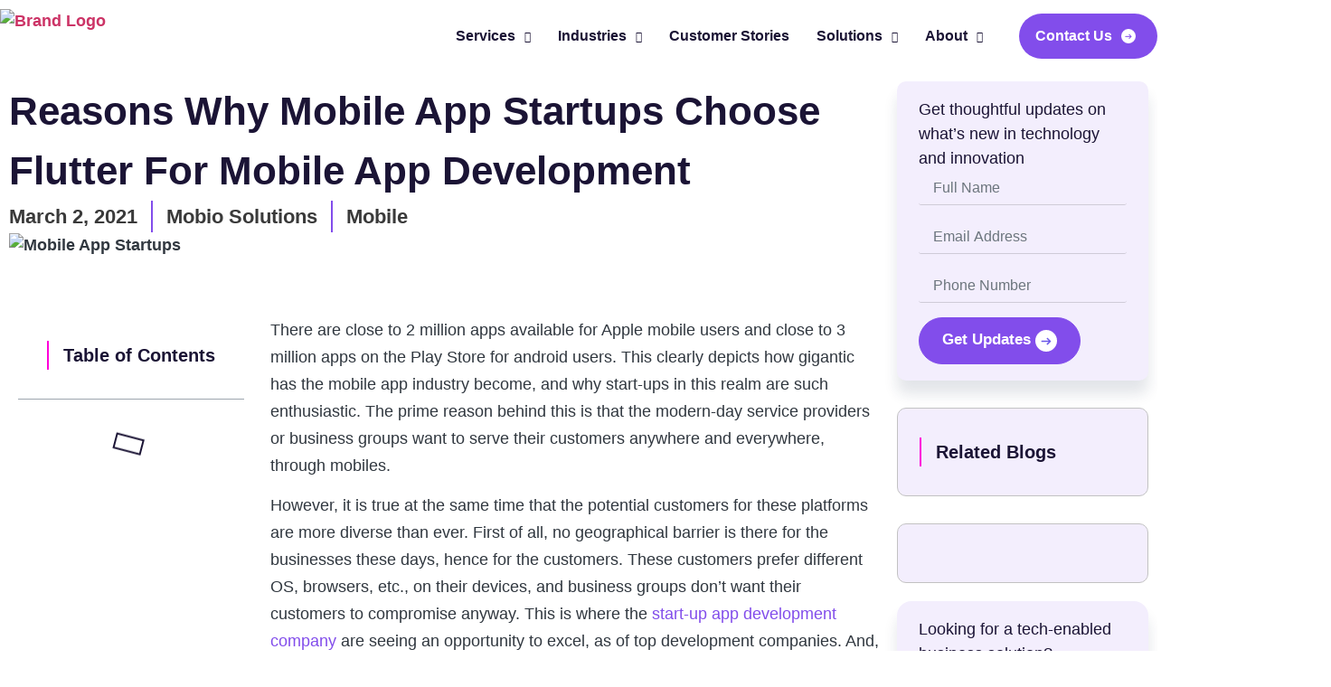

--- FILE ---
content_type: text/html; charset=UTF-8
request_url: https://mobiosolutions.com/reasons-why-mobile-app-startups-choose-flutter-for-mobile-app-development/
body_size: 188383
content:
<!doctype html>
<html lang="en-US">
<head><meta charset="UTF-8"><script>if(navigator.userAgent.match(/MSIE|Internet Explorer/i)||navigator.userAgent.match(/Trident\/7\..*?rv:11/i)){var href=document.location.href;if(!href.match(/[?&]nowprocket/)){if(href.indexOf("?")==-1){if(href.indexOf("#")==-1){document.location.href=href+"?nowprocket=1"}else{document.location.href=href.replace("#","?nowprocket=1#")}}else{if(href.indexOf("#")==-1){document.location.href=href+"&nowprocket=1"}else{document.location.href=href.replace("#","&nowprocket=1#")}}}}</script><script>(()=>{class RocketLazyLoadScripts{constructor(){this.v="2.0.4",this.userEvents=["keydown","keyup","mousedown","mouseup","mousemove","mouseover","mouseout","touchmove","touchstart","touchend","touchcancel","wheel","click","dblclick","input"],this.attributeEvents=["onblur","onclick","oncontextmenu","ondblclick","onfocus","onmousedown","onmouseenter","onmouseleave","onmousemove","onmouseout","onmouseover","onmouseup","onmousewheel","onscroll","onsubmit"]}async t(){this.i(),this.o(),/iP(ad|hone)/.test(navigator.userAgent)&&this.h(),this.u(),this.l(this),this.m(),this.k(this),this.p(this),this._(),await Promise.all([this.R(),this.L()]),this.lastBreath=Date.now(),this.S(this),this.P(),this.D(),this.O(),this.M(),await this.C(this.delayedScripts.normal),await this.C(this.delayedScripts.defer),await this.C(this.delayedScripts.async),await this.T(),await this.F(),await this.j(),await this.A(),window.dispatchEvent(new Event("rocket-allScriptsLoaded")),this.everythingLoaded=!0,this.lastTouchEnd&&await new Promise(t=>setTimeout(t,500-Date.now()+this.lastTouchEnd)),this.I(),this.H(),this.U(),this.W()}i(){this.CSPIssue=sessionStorage.getItem("rocketCSPIssue"),document.addEventListener("securitypolicyviolation",t=>{this.CSPIssue||"script-src-elem"!==t.violatedDirective||"data"!==t.blockedURI||(this.CSPIssue=!0,sessionStorage.setItem("rocketCSPIssue",!0))},{isRocket:!0})}o(){window.addEventListener("pageshow",t=>{this.persisted=t.persisted,this.realWindowLoadedFired=!0},{isRocket:!0}),window.addEventListener("pagehide",()=>{this.onFirstUserAction=null},{isRocket:!0})}h(){let t;function e(e){t=e}window.addEventListener("touchstart",e,{isRocket:!0}),window.addEventListener("touchend",function i(o){o.changedTouches[0]&&t.changedTouches[0]&&Math.abs(o.changedTouches[0].pageX-t.changedTouches[0].pageX)<10&&Math.abs(o.changedTouches[0].pageY-t.changedTouches[0].pageY)<10&&o.timeStamp-t.timeStamp<200&&(window.removeEventListener("touchstart",e,{isRocket:!0}),window.removeEventListener("touchend",i,{isRocket:!0}),"INPUT"===o.target.tagName&&"text"===o.target.type||(o.target.dispatchEvent(new TouchEvent("touchend",{target:o.target,bubbles:!0})),o.target.dispatchEvent(new MouseEvent("mouseover",{target:o.target,bubbles:!0})),o.target.dispatchEvent(new PointerEvent("click",{target:o.target,bubbles:!0,cancelable:!0,detail:1,clientX:o.changedTouches[0].clientX,clientY:o.changedTouches[0].clientY})),event.preventDefault()))},{isRocket:!0})}q(t){this.userActionTriggered||("mousemove"!==t.type||this.firstMousemoveIgnored?"keyup"===t.type||"mouseover"===t.type||"mouseout"===t.type||(this.userActionTriggered=!0,this.onFirstUserAction&&this.onFirstUserAction()):this.firstMousemoveIgnored=!0),"click"===t.type&&t.preventDefault(),t.stopPropagation(),t.stopImmediatePropagation(),"touchstart"===this.lastEvent&&"touchend"===t.type&&(this.lastTouchEnd=Date.now()),"click"===t.type&&(this.lastTouchEnd=0),this.lastEvent=t.type,t.composedPath&&t.composedPath()[0].getRootNode()instanceof ShadowRoot&&(t.rocketTarget=t.composedPath()[0]),this.savedUserEvents.push(t)}u(){this.savedUserEvents=[],this.userEventHandler=this.q.bind(this),this.userEvents.forEach(t=>window.addEventListener(t,this.userEventHandler,{passive:!1,isRocket:!0})),document.addEventListener("visibilitychange",this.userEventHandler,{isRocket:!0})}U(){this.userEvents.forEach(t=>window.removeEventListener(t,this.userEventHandler,{passive:!1,isRocket:!0})),document.removeEventListener("visibilitychange",this.userEventHandler,{isRocket:!0}),this.savedUserEvents.forEach(t=>{(t.rocketTarget||t.target).dispatchEvent(new window[t.constructor.name](t.type,t))})}m(){const t="return false",e=Array.from(this.attributeEvents,t=>"data-rocket-"+t),i="["+this.attributeEvents.join("],[")+"]",o="[data-rocket-"+this.attributeEvents.join("],[data-rocket-")+"]",s=(e,i,o)=>{o&&o!==t&&(e.setAttribute("data-rocket-"+i,o),e["rocket"+i]=new Function("event",o),e.setAttribute(i,t))};new MutationObserver(t=>{for(const n of t)"attributes"===n.type&&(n.attributeName.startsWith("data-rocket-")||this.everythingLoaded?n.attributeName.startsWith("data-rocket-")&&this.everythingLoaded&&this.N(n.target,n.attributeName.substring(12)):s(n.target,n.attributeName,n.target.getAttribute(n.attributeName))),"childList"===n.type&&n.addedNodes.forEach(t=>{if(t.nodeType===Node.ELEMENT_NODE)if(this.everythingLoaded)for(const i of[t,...t.querySelectorAll(o)])for(const t of i.getAttributeNames())e.includes(t)&&this.N(i,t.substring(12));else for(const e of[t,...t.querySelectorAll(i)])for(const t of e.getAttributeNames())this.attributeEvents.includes(t)&&s(e,t,e.getAttribute(t))})}).observe(document,{subtree:!0,childList:!0,attributeFilter:[...this.attributeEvents,...e]})}I(){this.attributeEvents.forEach(t=>{document.querySelectorAll("[data-rocket-"+t+"]").forEach(e=>{this.N(e,t)})})}N(t,e){const i=t.getAttribute("data-rocket-"+e);i&&(t.setAttribute(e,i),t.removeAttribute("data-rocket-"+e))}k(t){Object.defineProperty(HTMLElement.prototype,"onclick",{get(){return this.rocketonclick||null},set(e){this.rocketonclick=e,this.setAttribute(t.everythingLoaded?"onclick":"data-rocket-onclick","this.rocketonclick(event)")}})}S(t){function e(e,i){let o=e[i];e[i]=null,Object.defineProperty(e,i,{get:()=>o,set(s){t.everythingLoaded?o=s:e["rocket"+i]=o=s}})}e(document,"onreadystatechange"),e(window,"onload"),e(window,"onpageshow");try{Object.defineProperty(document,"readyState",{get:()=>t.rocketReadyState,set(e){t.rocketReadyState=e},configurable:!0}),document.readyState="loading"}catch(t){console.log("WPRocket DJE readyState conflict, bypassing")}}l(t){this.originalAddEventListener=EventTarget.prototype.addEventListener,this.originalRemoveEventListener=EventTarget.prototype.removeEventListener,this.savedEventListeners=[],EventTarget.prototype.addEventListener=function(e,i,o){o&&o.isRocket||!t.B(e,this)&&!t.userEvents.includes(e)||t.B(e,this)&&!t.userActionTriggered||e.startsWith("rocket-")||t.everythingLoaded?t.originalAddEventListener.call(this,e,i,o):(t.savedEventListeners.push({target:this,remove:!1,type:e,func:i,options:o}),"mouseenter"!==e&&"mouseleave"!==e||t.originalAddEventListener.call(this,e,t.savedUserEvents.push,o))},EventTarget.prototype.removeEventListener=function(e,i,o){o&&o.isRocket||!t.B(e,this)&&!t.userEvents.includes(e)||t.B(e,this)&&!t.userActionTriggered||e.startsWith("rocket-")||t.everythingLoaded?t.originalRemoveEventListener.call(this,e,i,o):t.savedEventListeners.push({target:this,remove:!0,type:e,func:i,options:o})}}J(t,e){this.savedEventListeners=this.savedEventListeners.filter(i=>{let o=i.type,s=i.target||window;return e!==o||t!==s||(this.B(o,s)&&(i.type="rocket-"+o),this.$(i),!1)})}H(){EventTarget.prototype.addEventListener=this.originalAddEventListener,EventTarget.prototype.removeEventListener=this.originalRemoveEventListener,this.savedEventListeners.forEach(t=>this.$(t))}$(t){t.remove?this.originalRemoveEventListener.call(t.target,t.type,t.func,t.options):this.originalAddEventListener.call(t.target,t.type,t.func,t.options)}p(t){let e;function i(e){return t.everythingLoaded?e:e.split(" ").map(t=>"load"===t||t.startsWith("load.")?"rocket-jquery-load":t).join(" ")}function o(o){function s(e){const s=o.fn[e];o.fn[e]=o.fn.init.prototype[e]=function(){return this[0]===window&&t.userActionTriggered&&("string"==typeof arguments[0]||arguments[0]instanceof String?arguments[0]=i(arguments[0]):"object"==typeof arguments[0]&&Object.keys(arguments[0]).forEach(t=>{const e=arguments[0][t];delete arguments[0][t],arguments[0][i(t)]=e})),s.apply(this,arguments),this}}if(o&&o.fn&&!t.allJQueries.includes(o)){const e={DOMContentLoaded:[],"rocket-DOMContentLoaded":[]};for(const t in e)document.addEventListener(t,()=>{e[t].forEach(t=>t())},{isRocket:!0});o.fn.ready=o.fn.init.prototype.ready=function(i){function s(){parseInt(o.fn.jquery)>2?setTimeout(()=>i.bind(document)(o)):i.bind(document)(o)}return"function"==typeof i&&(t.realDomReadyFired?!t.userActionTriggered||t.fauxDomReadyFired?s():e["rocket-DOMContentLoaded"].push(s):e.DOMContentLoaded.push(s)),o([])},s("on"),s("one"),s("off"),t.allJQueries.push(o)}e=o}t.allJQueries=[],o(window.jQuery),Object.defineProperty(window,"jQuery",{get:()=>e,set(t){o(t)}})}P(){const t=new Map;document.write=document.writeln=function(e){const i=document.currentScript,o=document.createRange(),s=i.parentElement;let n=t.get(i);void 0===n&&(n=i.nextSibling,t.set(i,n));const c=document.createDocumentFragment();o.setStart(c,0),c.appendChild(o.createContextualFragment(e)),s.insertBefore(c,n)}}async R(){return new Promise(t=>{this.userActionTriggered?t():this.onFirstUserAction=t})}async L(){return new Promise(t=>{document.addEventListener("DOMContentLoaded",()=>{this.realDomReadyFired=!0,t()},{isRocket:!0})})}async j(){return this.realWindowLoadedFired?Promise.resolve():new Promise(t=>{window.addEventListener("load",t,{isRocket:!0})})}M(){this.pendingScripts=[];this.scriptsMutationObserver=new MutationObserver(t=>{for(const e of t)e.addedNodes.forEach(t=>{"SCRIPT"!==t.tagName||t.noModule||t.isWPRocket||this.pendingScripts.push({script:t,promise:new Promise(e=>{const i=()=>{const i=this.pendingScripts.findIndex(e=>e.script===t);i>=0&&this.pendingScripts.splice(i,1),e()};t.addEventListener("load",i,{isRocket:!0}),t.addEventListener("error",i,{isRocket:!0}),setTimeout(i,1e3)})})})}),this.scriptsMutationObserver.observe(document,{childList:!0,subtree:!0})}async F(){await this.X(),this.pendingScripts.length?(await this.pendingScripts[0].promise,await this.F()):this.scriptsMutationObserver.disconnect()}D(){this.delayedScripts={normal:[],async:[],defer:[]},document.querySelectorAll("script[type$=rocketlazyloadscript]").forEach(t=>{t.hasAttribute("data-rocket-src")?t.hasAttribute("async")&&!1!==t.async?this.delayedScripts.async.push(t):t.hasAttribute("defer")&&!1!==t.defer||"module"===t.getAttribute("data-rocket-type")?this.delayedScripts.defer.push(t):this.delayedScripts.normal.push(t):this.delayedScripts.normal.push(t)})}async _(){await this.L();let t=[];document.querySelectorAll("script[type$=rocketlazyloadscript][data-rocket-src]").forEach(e=>{let i=e.getAttribute("data-rocket-src");if(i&&!i.startsWith("data:")){i.startsWith("//")&&(i=location.protocol+i);try{const o=new URL(i).origin;o!==location.origin&&t.push({src:o,crossOrigin:e.crossOrigin||"module"===e.getAttribute("data-rocket-type")})}catch(t){}}}),t=[...new Map(t.map(t=>[JSON.stringify(t),t])).values()],this.Y(t,"preconnect")}async G(t){if(await this.K(),!0!==t.noModule||!("noModule"in HTMLScriptElement.prototype))return new Promise(e=>{let i;function o(){(i||t).setAttribute("data-rocket-status","executed"),e()}try{if(navigator.userAgent.includes("Firefox/")||""===navigator.vendor||this.CSPIssue)i=document.createElement("script"),[...t.attributes].forEach(t=>{let e=t.nodeName;"type"!==e&&("data-rocket-type"===e&&(e="type"),"data-rocket-src"===e&&(e="src"),i.setAttribute(e,t.nodeValue))}),t.text&&(i.text=t.text),t.nonce&&(i.nonce=t.nonce),i.hasAttribute("src")?(i.addEventListener("load",o,{isRocket:!0}),i.addEventListener("error",()=>{i.setAttribute("data-rocket-status","failed-network"),e()},{isRocket:!0}),setTimeout(()=>{i.isConnected||e()},1)):(i.text=t.text,o()),i.isWPRocket=!0,t.parentNode.replaceChild(i,t);else{const i=t.getAttribute("data-rocket-type"),s=t.getAttribute("data-rocket-src");i?(t.type=i,t.removeAttribute("data-rocket-type")):t.removeAttribute("type"),t.addEventListener("load",o,{isRocket:!0}),t.addEventListener("error",i=>{this.CSPIssue&&i.target.src.startsWith("data:")?(console.log("WPRocket: CSP fallback activated"),t.removeAttribute("src"),this.G(t).then(e)):(t.setAttribute("data-rocket-status","failed-network"),e())},{isRocket:!0}),s?(t.fetchPriority="high",t.removeAttribute("data-rocket-src"),t.src=s):t.src="data:text/javascript;base64,"+window.btoa(unescape(encodeURIComponent(t.text)))}}catch(i){t.setAttribute("data-rocket-status","failed-transform"),e()}});t.setAttribute("data-rocket-status","skipped")}async C(t){const e=t.shift();return e?(e.isConnected&&await this.G(e),this.C(t)):Promise.resolve()}O(){this.Y([...this.delayedScripts.normal,...this.delayedScripts.defer,...this.delayedScripts.async],"preload")}Y(t,e){this.trash=this.trash||[];let i=!0;var o=document.createDocumentFragment();t.forEach(t=>{const s=t.getAttribute&&t.getAttribute("data-rocket-src")||t.src;if(s&&!s.startsWith("data:")){const n=document.createElement("link");n.href=s,n.rel=e,"preconnect"!==e&&(n.as="script",n.fetchPriority=i?"high":"low"),t.getAttribute&&"module"===t.getAttribute("data-rocket-type")&&(n.crossOrigin=!0),t.crossOrigin&&(n.crossOrigin=t.crossOrigin),t.integrity&&(n.integrity=t.integrity),t.nonce&&(n.nonce=t.nonce),o.appendChild(n),this.trash.push(n),i=!1}}),document.head.appendChild(o)}W(){this.trash.forEach(t=>t.remove())}async T(){try{document.readyState="interactive"}catch(t){}this.fauxDomReadyFired=!0;try{await this.K(),this.J(document,"readystatechange"),document.dispatchEvent(new Event("rocket-readystatechange")),await this.K(),document.rocketonreadystatechange&&document.rocketonreadystatechange(),await this.K(),this.J(document,"DOMContentLoaded"),document.dispatchEvent(new Event("rocket-DOMContentLoaded")),await this.K(),this.J(window,"DOMContentLoaded"),window.dispatchEvent(new Event("rocket-DOMContentLoaded"))}catch(t){console.error(t)}}async A(){try{document.readyState="complete"}catch(t){}try{await this.K(),this.J(document,"readystatechange"),document.dispatchEvent(new Event("rocket-readystatechange")),await this.K(),document.rocketonreadystatechange&&document.rocketonreadystatechange(),await this.K(),this.J(window,"load"),window.dispatchEvent(new Event("rocket-load")),await this.K(),window.rocketonload&&window.rocketonload(),await this.K(),this.allJQueries.forEach(t=>t(window).trigger("rocket-jquery-load")),await this.K(),this.J(window,"pageshow");const t=new Event("rocket-pageshow");t.persisted=this.persisted,window.dispatchEvent(t),await this.K(),window.rocketonpageshow&&window.rocketonpageshow({persisted:this.persisted})}catch(t){console.error(t)}}async K(){Date.now()-this.lastBreath>45&&(await this.X(),this.lastBreath=Date.now())}async X(){return document.hidden?new Promise(t=>setTimeout(t)):new Promise(t=>requestAnimationFrame(t))}B(t,e){return e===document&&"readystatechange"===t||(e===document&&"DOMContentLoaded"===t||(e===window&&"DOMContentLoaded"===t||(e===window&&"load"===t||e===window&&"pageshow"===t)))}static run(){(new RocketLazyLoadScripts).t()}}RocketLazyLoadScripts.run()})();</script>
	
	<meta name="viewport" content="width=device-width, initial-scale=1">
	<link rel="profile" href="https://gmpg.org/xfn/11">
	<script type="rocketlazyloadscript">
    (function (c, s, q, u, a, r, e) {
        c.hj=c.hj||function(){(c.hj.q=c.hj.q||[]).push(arguments)};
        c._hjSettings = { hjid: a };
        r = s.getElementsByTagName('head')[0];
        e = s.createElement('script');
        e.async = true;
        e.src = q + c._hjSettings.hjid + u;
        r.appendChild(e);
    })(window, document, 'https://static.hj.contentsquare.net/c/csq-', '.js', 6375128);
	</script>
	<script type="application/ld+json">
	{
	"@context": "https://schema.org/",
	"@type": "Product",
	"name": "AI-Powered Software and App Development in USA",
	"image": "https://mobiosolutions.com/wp-content/uploads/2024/07/Brand-Logo.svg",
	"description": "Mobio Solutions is a leading AI software company delivering scalable, custom solutions to help businesses grow, innovate, and stay ahead of the curve.",
	"brand": {
	"@type": "Brand",
	"name": "Mobio Solutions"
	},
	"aggregateRating": {
	"@type": "AggregateRating",
	"ratingValue": "4.5",
	"ratingCount": "53"
	}
	}
	</script>
	<meta name='robots' content='index, follow, max-image-preview:large, max-snippet:-1, max-video-preview:-1' />

	<!-- This site is optimized with the Yoast SEO plugin v26.8 - https://yoast.com/product/yoast-seo-wordpress/ -->
	<title>Why Mobile App Startups Choose Flutter For Mobile App Development</title>
<link data-rocket-prefetch href="https://www.clarity.ms" rel="dns-prefetch">
<link data-rocket-prefetch href="https://www.gstatic.com" rel="dns-prefetch">
<link data-rocket-prefetch href="https://www.googletagmanager.com" rel="dns-prefetch">
<link data-rocket-prefetch href="https://static.hj.contentsquare.net" rel="dns-prefetch">
<link data-rocket-prefetch href="https://stackpath.bootstrapcdn.com" rel="dns-prefetch">
<link data-rocket-prefetch href="https://collectcdn.com" rel="dns-prefetch">
<link data-rocket-prefetch href="https://www.statcounter.com" rel="dns-prefetch">
<link data-rocket-prefetch href="https://www.google.com" rel="dns-prefetch">
<link crossorigin data-rocket-preload as="font" href="https://mobiosolutions.com/wp-content/uploads/2024/07/Satoshi-Light.woff" rel="preload">
<style id="wpr-usedcss">img:is([sizes=auto i],[sizes^="auto," i]){contain-intrinsic-size:3000px 1500px}img.emoji{display:inline!important;border:none!important;box-shadow:none!important;height:1em!important;width:1em!important;margin:0 .07em!important;vertical-align:-.1em!important;background:0 0!important;padding:0!important}:where(.wp-block-button__link){border-radius:9999px;box-shadow:none;padding:calc(.667em + 2px) calc(1.333em + 2px);text-decoration:none}:root :where(.wp-block-button .wp-block-button__link.is-style-outline),:root :where(.wp-block-button.is-style-outline>.wp-block-button__link){border:2px solid;padding:.667em 1.333em}:root :where(.wp-block-button .wp-block-button__link.is-style-outline:not(.has-text-color)),:root :where(.wp-block-button.is-style-outline>.wp-block-button__link:not(.has-text-color)){color:currentColor}:root :where(.wp-block-button .wp-block-button__link.is-style-outline:not(.has-background)),:root :where(.wp-block-button.is-style-outline>.wp-block-button__link:not(.has-background)){background-color:initial;background-image:none}:where(.wp-block-calendar table:not(.has-background) th){background:#ddd}:where(.wp-block-columns){margin-bottom:1.75em}:where(.wp-block-columns.has-background){padding:1.25em 2.375em}:where(.wp-block-post-comments input[type=submit]){border:none}:where(.wp-block-cover-image:not(.has-text-color)),:where(.wp-block-cover:not(.has-text-color)){color:#fff}:where(.wp-block-cover-image.is-light:not(.has-text-color)),:where(.wp-block-cover.is-light:not(.has-text-color)){color:#000}:root :where(.wp-block-cover h1:not(.has-text-color)),:root :where(.wp-block-cover h2:not(.has-text-color)),:root :where(.wp-block-cover h3:not(.has-text-color)),:root :where(.wp-block-cover h4:not(.has-text-color)),:root :where(.wp-block-cover h5:not(.has-text-color)),:root :where(.wp-block-cover h6:not(.has-text-color)),:root :where(.wp-block-cover p:not(.has-text-color)){color:inherit}.wp-block-details{box-sizing:border-box}:where(.wp-block-file){margin-bottom:1.5em}:where(.wp-block-file__button){border-radius:2em;display:inline-block;padding:.5em 1em}:where(.wp-block-file__button):where(a):active,:where(.wp-block-file__button):where(a):focus,:where(.wp-block-file__button):where(a):hover,:where(.wp-block-file__button):where(a):visited{box-shadow:none;color:#fff;opacity:.85;text-decoration:none}:where(.wp-block-form-input__input){font-size:1em;margin-bottom:.5em;padding:0 .5em}:where(.wp-block-form-input__input)[type=date],:where(.wp-block-form-input__input)[type=datetime-local],:where(.wp-block-form-input__input)[type=datetime],:where(.wp-block-form-input__input)[type=email],:where(.wp-block-form-input__input)[type=month],:where(.wp-block-form-input__input)[type=number],:where(.wp-block-form-input__input)[type=password],:where(.wp-block-form-input__input)[type=search],:where(.wp-block-form-input__input)[type=tel],:where(.wp-block-form-input__input)[type=text],:where(.wp-block-form-input__input)[type=time],:where(.wp-block-form-input__input)[type=url],:where(.wp-block-form-input__input)[type=week]{border-style:solid;border-width:1px;line-height:2;min-height:2em}:where(.wp-block-group.wp-block-group-is-layout-constrained){position:relative}:root :where(.wp-block-image.is-style-rounded img,.wp-block-image .is-style-rounded img){border-radius:9999px}:where(.wp-block-latest-comments:not([style*=line-height] .wp-block-latest-comments__comment)){line-height:1.1}:where(.wp-block-latest-comments:not([style*=line-height] .wp-block-latest-comments__comment-excerpt p)){line-height:1.8}:root :where(.wp-block-latest-posts.is-grid){padding:0}:root :where(.wp-block-latest-posts.wp-block-latest-posts__list){padding-left:0}ul{box-sizing:border-box}:root :where(.wp-block-list.has-background){padding:1.25em 2.375em}:where(.wp-block-navigation.has-background .wp-block-navigation-item a:not(.wp-element-button)),:where(.wp-block-navigation.has-background .wp-block-navigation-submenu a:not(.wp-element-button)){padding:.5em 1em}:where(.wp-block-navigation .wp-block-navigation__submenu-container .wp-block-navigation-item a:not(.wp-element-button)),:where(.wp-block-navigation .wp-block-navigation__submenu-container .wp-block-navigation-submenu a:not(.wp-element-button)),:where(.wp-block-navigation .wp-block-navigation__submenu-container .wp-block-navigation-submenu button.wp-block-navigation-item__content),:where(.wp-block-navigation .wp-block-navigation__submenu-container .wp-block-pages-list__item button.wp-block-navigation-item__content){padding:.5em 1em}:root :where(p.has-background){padding:1.25em 2.375em}:where(p.has-text-color:not(.has-link-color)) a{color:inherit}:where(.wp-block-post-comments-form input:not([type=submit])),:where(.wp-block-post-comments-form textarea){border:1px solid #949494;font-family:inherit;font-size:1em}:where(.wp-block-post-comments-form input:where(:not([type=submit]):not([type=checkbox]))),:where(.wp-block-post-comments-form textarea){padding:calc(.667em + 2px)}:where(.wp-block-post-excerpt){box-sizing:border-box;margin-bottom:var(--wp--style--block-gap);margin-top:var(--wp--style--block-gap)}:where(.wp-block-preformatted.has-background){padding:1.25em 2.375em}:where(.wp-block-search__button){border:1px solid #ccc;padding:6px 10px}:where(.wp-block-search__input){appearance:none;border:1px solid #949494;flex-grow:1;font-family:inherit;font-size:inherit;font-style:inherit;font-weight:inherit;letter-spacing:inherit;line-height:inherit;margin-left:0;margin-right:0;min-width:3rem;padding:8px;text-decoration:unset!important;text-transform:inherit}:where(.wp-block-search__button-inside .wp-block-search__inside-wrapper){background-color:#fff;border:1px solid #949494;box-sizing:border-box;padding:4px}:where(.wp-block-search__button-inside .wp-block-search__inside-wrapper) .wp-block-search__input{border:none;border-radius:0;padding:0 4px}:where(.wp-block-search__button-inside .wp-block-search__inside-wrapper) .wp-block-search__input:focus{outline:0}:where(.wp-block-search__button-inside .wp-block-search__inside-wrapper) :where(.wp-block-search__button){padding:4px 8px}:root :where(.wp-block-separator.is-style-dots){height:auto;line-height:1;text-align:center}:root :where(.wp-block-separator.is-style-dots):before{color:currentColor;content:"···";font-family:serif;font-size:1.5em;letter-spacing:2em;padding-left:2em}:root :where(.wp-block-site-logo.is-style-rounded){border-radius:9999px}:where(.wp-block-social-links:not(.is-style-logos-only)) .wp-social-link{background-color:#f0f0f0;color:#444}:where(.wp-block-social-links:not(.is-style-logos-only)) .wp-social-link-amazon{background-color:#f90;color:#fff}:where(.wp-block-social-links:not(.is-style-logos-only)) .wp-social-link-bandcamp{background-color:#1ea0c3;color:#fff}:where(.wp-block-social-links:not(.is-style-logos-only)) .wp-social-link-behance{background-color:#0757fe;color:#fff}:where(.wp-block-social-links:not(.is-style-logos-only)) .wp-social-link-bluesky{background-color:#0a7aff;color:#fff}:where(.wp-block-social-links:not(.is-style-logos-only)) .wp-social-link-codepen{background-color:#1e1f26;color:#fff}:where(.wp-block-social-links:not(.is-style-logos-only)) .wp-social-link-deviantart{background-color:#02e49b;color:#fff}:where(.wp-block-social-links:not(.is-style-logos-only)) .wp-social-link-discord{background-color:#5865f2;color:#fff}:where(.wp-block-social-links:not(.is-style-logos-only)) .wp-social-link-dribbble{background-color:#e94c89;color:#fff}:where(.wp-block-social-links:not(.is-style-logos-only)) .wp-social-link-dropbox{background-color:#4280ff;color:#fff}:where(.wp-block-social-links:not(.is-style-logos-only)) .wp-social-link-etsy{background-color:#f45800;color:#fff}:where(.wp-block-social-links:not(.is-style-logos-only)) .wp-social-link-facebook{background-color:#0866ff;color:#fff}:where(.wp-block-social-links:not(.is-style-logos-only)) .wp-social-link-fivehundredpx{background-color:#000;color:#fff}:where(.wp-block-social-links:not(.is-style-logos-only)) .wp-social-link-flickr{background-color:#0461dd;color:#fff}:where(.wp-block-social-links:not(.is-style-logos-only)) .wp-social-link-foursquare{background-color:#e65678;color:#fff}:where(.wp-block-social-links:not(.is-style-logos-only)) .wp-social-link-github{background-color:#24292d;color:#fff}:where(.wp-block-social-links:not(.is-style-logos-only)) .wp-social-link-goodreads{background-color:#eceadd;color:#382110}:where(.wp-block-social-links:not(.is-style-logos-only)) .wp-social-link-google{background-color:#ea4434;color:#fff}:where(.wp-block-social-links:not(.is-style-logos-only)) .wp-social-link-gravatar{background-color:#1d4fc4;color:#fff}:where(.wp-block-social-links:not(.is-style-logos-only)) .wp-social-link-instagram{background-color:#f00075;color:#fff}:where(.wp-block-social-links:not(.is-style-logos-only)) .wp-social-link-lastfm{background-color:#e21b24;color:#fff}:where(.wp-block-social-links:not(.is-style-logos-only)) .wp-social-link-linkedin{background-color:#0d66c2;color:#fff}:where(.wp-block-social-links:not(.is-style-logos-only)) .wp-social-link-mastodon{background-color:#3288d4;color:#fff}:where(.wp-block-social-links:not(.is-style-logos-only)) .wp-social-link-medium{background-color:#000;color:#fff}:where(.wp-block-social-links:not(.is-style-logos-only)) .wp-social-link-meetup{background-color:#f6405f;color:#fff}:where(.wp-block-social-links:not(.is-style-logos-only)) .wp-social-link-patreon{background-color:#000;color:#fff}:where(.wp-block-social-links:not(.is-style-logos-only)) .wp-social-link-pinterest{background-color:#e60122;color:#fff}:where(.wp-block-social-links:not(.is-style-logos-only)) .wp-social-link-pocket{background-color:#ef4155;color:#fff}:where(.wp-block-social-links:not(.is-style-logos-only)) .wp-social-link-reddit{background-color:#ff4500;color:#fff}:where(.wp-block-social-links:not(.is-style-logos-only)) .wp-social-link-skype{background-color:#0478d7;color:#fff}:where(.wp-block-social-links:not(.is-style-logos-only)) .wp-social-link-snapchat{background-color:#fefc00;color:#fff;stroke:#000}:where(.wp-block-social-links:not(.is-style-logos-only)) .wp-social-link-soundcloud{background-color:#ff5600;color:#fff}:where(.wp-block-social-links:not(.is-style-logos-only)) .wp-social-link-spotify{background-color:#1bd760;color:#fff}:where(.wp-block-social-links:not(.is-style-logos-only)) .wp-social-link-telegram{background-color:#2aabee;color:#fff}:where(.wp-block-social-links:not(.is-style-logos-only)) .wp-social-link-threads{background-color:#000;color:#fff}:where(.wp-block-social-links:not(.is-style-logos-only)) .wp-social-link-tiktok{background-color:#000;color:#fff}:where(.wp-block-social-links:not(.is-style-logos-only)) .wp-social-link-tumblr{background-color:#011835;color:#fff}:where(.wp-block-social-links:not(.is-style-logos-only)) .wp-social-link-twitch{background-color:#6440a4;color:#fff}:where(.wp-block-social-links:not(.is-style-logos-only)) .wp-social-link-twitter{background-color:#1da1f2;color:#fff}:where(.wp-block-social-links:not(.is-style-logos-only)) .wp-social-link-vimeo{background-color:#1eb7ea;color:#fff}:where(.wp-block-social-links:not(.is-style-logos-only)) .wp-social-link-vk{background-color:#4680c2;color:#fff}:where(.wp-block-social-links:not(.is-style-logos-only)) .wp-social-link-wordpress{background-color:#3499cd;color:#fff}:where(.wp-block-social-links:not(.is-style-logos-only)) .wp-social-link-whatsapp{background-color:#25d366;color:#fff}:where(.wp-block-social-links:not(.is-style-logos-only)) .wp-social-link-x{background-color:#000;color:#fff}:where(.wp-block-social-links:not(.is-style-logos-only)) .wp-social-link-yelp{background-color:#d32422;color:#fff}:where(.wp-block-social-links:not(.is-style-logos-only)) .wp-social-link-youtube{background-color:red;color:#fff}:where(.wp-block-social-links.is-style-logos-only) .wp-social-link{background:0 0}:where(.wp-block-social-links.is-style-logos-only) .wp-social-link svg{height:1.25em;width:1.25em}:where(.wp-block-social-links.is-style-logos-only) .wp-social-link-amazon{color:#f90}:where(.wp-block-social-links.is-style-logos-only) .wp-social-link-bandcamp{color:#1ea0c3}:where(.wp-block-social-links.is-style-logos-only) .wp-social-link-behance{color:#0757fe}:where(.wp-block-social-links.is-style-logos-only) .wp-social-link-bluesky{color:#0a7aff}:where(.wp-block-social-links.is-style-logos-only) .wp-social-link-codepen{color:#1e1f26}:where(.wp-block-social-links.is-style-logos-only) .wp-social-link-deviantart{color:#02e49b}:where(.wp-block-social-links.is-style-logos-only) .wp-social-link-discord{color:#5865f2}:where(.wp-block-social-links.is-style-logos-only) .wp-social-link-dribbble{color:#e94c89}:where(.wp-block-social-links.is-style-logos-only) .wp-social-link-dropbox{color:#4280ff}:where(.wp-block-social-links.is-style-logos-only) .wp-social-link-etsy{color:#f45800}:where(.wp-block-social-links.is-style-logos-only) .wp-social-link-facebook{color:#0866ff}:where(.wp-block-social-links.is-style-logos-only) .wp-social-link-fivehundredpx{color:#000}:where(.wp-block-social-links.is-style-logos-only) .wp-social-link-flickr{color:#0461dd}:where(.wp-block-social-links.is-style-logos-only) .wp-social-link-foursquare{color:#e65678}:where(.wp-block-social-links.is-style-logos-only) .wp-social-link-github{color:#24292d}:where(.wp-block-social-links.is-style-logos-only) .wp-social-link-goodreads{color:#382110}:where(.wp-block-social-links.is-style-logos-only) .wp-social-link-google{color:#ea4434}:where(.wp-block-social-links.is-style-logos-only) .wp-social-link-gravatar{color:#1d4fc4}:where(.wp-block-social-links.is-style-logos-only) .wp-social-link-instagram{color:#f00075}:where(.wp-block-social-links.is-style-logos-only) .wp-social-link-lastfm{color:#e21b24}:where(.wp-block-social-links.is-style-logos-only) .wp-social-link-linkedin{color:#0d66c2}:where(.wp-block-social-links.is-style-logos-only) .wp-social-link-mastodon{color:#3288d4}:where(.wp-block-social-links.is-style-logos-only) .wp-social-link-medium{color:#000}:where(.wp-block-social-links.is-style-logos-only) .wp-social-link-meetup{color:#f6405f}:where(.wp-block-social-links.is-style-logos-only) .wp-social-link-patreon{color:#000}:where(.wp-block-social-links.is-style-logos-only) .wp-social-link-pinterest{color:#e60122}:where(.wp-block-social-links.is-style-logos-only) .wp-social-link-pocket{color:#ef4155}:where(.wp-block-social-links.is-style-logos-only) .wp-social-link-reddit{color:#ff4500}:where(.wp-block-social-links.is-style-logos-only) .wp-social-link-skype{color:#0478d7}:where(.wp-block-social-links.is-style-logos-only) .wp-social-link-snapchat{color:#fff;stroke:#000}:where(.wp-block-social-links.is-style-logos-only) .wp-social-link-soundcloud{color:#ff5600}:where(.wp-block-social-links.is-style-logos-only) .wp-social-link-spotify{color:#1bd760}:where(.wp-block-social-links.is-style-logos-only) .wp-social-link-telegram{color:#2aabee}:where(.wp-block-social-links.is-style-logos-only) .wp-social-link-threads{color:#000}:where(.wp-block-social-links.is-style-logos-only) .wp-social-link-tiktok{color:#000}:where(.wp-block-social-links.is-style-logos-only) .wp-social-link-tumblr{color:#011835}:where(.wp-block-social-links.is-style-logos-only) .wp-social-link-twitch{color:#6440a4}:where(.wp-block-social-links.is-style-logos-only) .wp-social-link-twitter{color:#1da1f2}:where(.wp-block-social-links.is-style-logos-only) .wp-social-link-vimeo{color:#1eb7ea}:where(.wp-block-social-links.is-style-logos-only) .wp-social-link-vk{color:#4680c2}:where(.wp-block-social-links.is-style-logos-only) .wp-social-link-whatsapp{color:#25d366}:where(.wp-block-social-links.is-style-logos-only) .wp-social-link-wordpress{color:#3499cd}:where(.wp-block-social-links.is-style-logos-only) .wp-social-link-x{color:#000}:where(.wp-block-social-links.is-style-logos-only) .wp-social-link-yelp{color:#d32422}:where(.wp-block-social-links.is-style-logos-only) .wp-social-link-youtube{color:red}:root :where(.wp-block-social-links .wp-social-link a){padding:.25em}:root :where(.wp-block-social-links.is-style-logos-only .wp-social-link a){padding:0}:root :where(.wp-block-social-links.is-style-pill-shape .wp-social-link a){padding-left:.6666666667em;padding-right:.6666666667em}:root :where(.wp-block-tag-cloud.is-style-outline){display:flex;flex-wrap:wrap;gap:1ch}:root :where(.wp-block-tag-cloud.is-style-outline a){border:1px solid;font-size:unset!important;margin-right:0;padding:1ch 2ch;text-decoration:none!important}:root :where(.wp-block-table-of-contents){box-sizing:border-box}:where(.wp-block-term-description){box-sizing:border-box;margin-bottom:var(--wp--style--block-gap);margin-top:var(--wp--style--block-gap)}:where(pre.wp-block-verse){font-family:inherit}:root{--wp--preset--font-size--normal:16px;--wp--preset--font-size--huge:42px}.aligncenter{clear:both}.screen-reader-text{border:0;clip-path:inset(50%);height:1px;margin:-1px;overflow:hidden;padding:0;position:absolute;width:1px;word-wrap:normal!important}.screen-reader-text:focus{background-color:#ddd;clip-path:none;color:#444;display:block;font-size:1em;height:auto;left:5px;line-height:normal;padding:15px 23px 14px;text-decoration:none;top:5px;width:auto;z-index:100000}html :where(.has-border-color){border-style:solid}html :where([style*=border-top-color]){border-top-style:solid}html :where([style*=border-right-color]){border-right-style:solid}html :where([style*=border-bottom-color]){border-bottom-style:solid}html :where([style*=border-left-color]){border-left-style:solid}html :where([style*=border-width]){border-style:solid}html :where([style*=border-top-width]){border-top-style:solid}html :where([style*=border-right-width]){border-right-style:solid}html :where([style*=border-bottom-width]){border-bottom-style:solid}html :where([style*=border-left-width]){border-left-style:solid}html :where(img[class*=wp-image-]){height:auto;max-width:100%}:where(figure){margin:0 0 1em}html :where(.is-position-sticky){--wp-admin--admin-bar--position-offset:var(--wp-admin--admin-bar--height,0px)}@media screen and (max-width:600px){html :where(.is-position-sticky){--wp-admin--admin-bar--position-offset:0px}}[role=region]{position:relative}:root{--wp-admin-theme-color:#3858e9;--wp-admin-theme-color--rgb:56,88,233;--wp-admin-theme-color-darker-10:#2145e6;--wp-admin-theme-color-darker-10--rgb:33.0384615385,68.7307692308,230.4615384615;--wp-admin-theme-color-darker-20:#183ad6;--wp-admin-theme-color-darker-20--rgb:23.6923076923,58.1538461538,214.3076923077;--wp-admin-border-width-focus:2px}:root{--wp-block-synced-color:#7a00df;--wp-block-synced-color--rgb:122,0,223;--wp-bound-block-color:var(--wp-block-synced-color);--wp-editor-canvas-background:#ddd;--wp-admin-theme-color:#007cba;--wp-admin-theme-color--rgb:0,124,186;--wp-admin-theme-color-darker-10:#006ba1;--wp-admin-theme-color-darker-10--rgb:0,107,160.5;--wp-admin-theme-color-darker-20:#005a87;--wp-admin-theme-color-darker-20--rgb:0,90,135;--wp-admin-border-width-focus:2px}@media (min-resolution:192dpi){:root{--wp-admin-border-width-focus:1.5px}}:where(.wp-block-popup-maker-cta-button__link){border-radius:9999px;box-shadow:none;padding:1rem 2.25rem;text-decoration:none}:root :where(.wp-block-popup-maker-cta-button){font-family:inherit;font-size:var(--wp--preset--font-size--medium);font-style:normal;line-height:inherit}:root :where(.wp-block-popup-maker-cta-button .wp-block-popup-maker-cta-button__link.is-style-outline),:root :where(.wp-block-popup-maker-cta-button.is-style-outline>.wp-block-popup-maker-cta-button__link){border:1px solid;padding:calc(1rem - 1px) calc(2.25rem - 1px)}:root :where(.wp-block-popup-maker-cta-button .wp-block-popup-maker-cta-button__link.is-style-outline:not(.has-text-color)),:root :where(.wp-block-popup-maker-cta-button.is-style-outline>.wp-block-popup-maker-cta-button__link:not(.has-text-color)){color:currentColor}:root :where(.wp-block-popup-maker-cta-button .wp-block-popup-maker-cta-button__link.is-style-outline:not(.has-background)),:root :where(.wp-block-popup-maker-cta-button.is-style-outline>.wp-block-popup-maker-cta-button__link:not(.has-background)){background-color:#0000;background-image:none}:root :where(.wp-block-popup-maker-cta-button.is-style-outline>.wp-block-popup-maker-cta-button__link.wp-block-popup-maker-cta-button__link:not(.has-background):hover){background-color:color-mix(in srgb,var(--wp--preset--color--contrast) 5%,#0000)}@supports not (background-color:color-mix(in srgb,red 50%,blue)){:where(.wp-block-popup-maker-cta-button:not(.is-style-outline))>.wp-block-popup-maker-cta-button__link:not(.is-style-outline):hover{filter:brightness(.85)}:where(.wp-block-popup-maker-cta-button.is-style-outline>.wp-block-popup-maker-cta-button__link.wp-block-popup-maker-cta-button__link:not(.has-background):hover){filter:brightness(1.05)}}:root{--wp--preset--aspect-ratio--square:1;--wp--preset--aspect-ratio--4-3:4/3;--wp--preset--aspect-ratio--3-4:3/4;--wp--preset--aspect-ratio--3-2:3/2;--wp--preset--aspect-ratio--2-3:2/3;--wp--preset--aspect-ratio--16-9:16/9;--wp--preset--aspect-ratio--9-16:9/16;--wp--preset--color--black:#000000;--wp--preset--color--cyan-bluish-gray:#abb8c3;--wp--preset--color--white:#ffffff;--wp--preset--color--pale-pink:#f78da7;--wp--preset--color--vivid-red:#cf2e2e;--wp--preset--color--luminous-vivid-orange:#ff6900;--wp--preset--color--luminous-vivid-amber:#fcb900;--wp--preset--color--light-green-cyan:#7bdcb5;--wp--preset--color--vivid-green-cyan:#00d084;--wp--preset--color--pale-cyan-blue:#8ed1fc;--wp--preset--color--vivid-cyan-blue:#0693e3;--wp--preset--color--vivid-purple:#9b51e0;--wp--preset--gradient--vivid-cyan-blue-to-vivid-purple:linear-gradient(135deg,rgb(6, 147, 227) 0%,rgb(155, 81, 224) 100%);--wp--preset--gradient--light-green-cyan-to-vivid-green-cyan:linear-gradient(135deg,rgb(122, 220, 180) 0%,rgb(0, 208, 130) 100%);--wp--preset--gradient--luminous-vivid-amber-to-luminous-vivid-orange:linear-gradient(135deg,rgb(252, 185, 0) 0%,rgb(255, 105, 0) 100%);--wp--preset--gradient--luminous-vivid-orange-to-vivid-red:linear-gradient(135deg,rgb(255, 105, 0) 0%,rgb(207, 46, 46) 100%);--wp--preset--gradient--very-light-gray-to-cyan-bluish-gray:linear-gradient(135deg,rgb(238, 238, 238) 0%,rgb(169, 184, 195) 100%);--wp--preset--gradient--cool-to-warm-spectrum:linear-gradient(135deg,rgb(74, 234, 220) 0%,rgb(151, 120, 209) 20%,rgb(207, 42, 186) 40%,rgb(238, 44, 130) 60%,rgb(251, 105, 98) 80%,rgb(254, 248, 76) 100%);--wp--preset--gradient--blush-light-purple:linear-gradient(135deg,rgb(255, 206, 236) 0%,rgb(152, 150, 240) 100%);--wp--preset--gradient--blush-bordeaux:linear-gradient(135deg,rgb(254, 205, 165) 0%,rgb(254, 45, 45) 50%,rgb(107, 0, 62) 100%);--wp--preset--gradient--luminous-dusk:linear-gradient(135deg,rgb(255, 203, 112) 0%,rgb(199, 81, 192) 50%,rgb(65, 88, 208) 100%);--wp--preset--gradient--pale-ocean:linear-gradient(135deg,rgb(255, 245, 203) 0%,rgb(182, 227, 212) 50%,rgb(51, 167, 181) 100%);--wp--preset--gradient--electric-grass:linear-gradient(135deg,rgb(202, 248, 128) 0%,rgb(113, 206, 126) 100%);--wp--preset--gradient--midnight:linear-gradient(135deg,rgb(2, 3, 129) 0%,rgb(40, 116, 252) 100%);--wp--preset--font-size--small:13px;--wp--preset--font-size--medium:20px;--wp--preset--font-size--large:36px;--wp--preset--font-size--x-large:42px;--wp--preset--spacing--20:0.44rem;--wp--preset--spacing--30:0.67rem;--wp--preset--spacing--40:1rem;--wp--preset--spacing--50:1.5rem;--wp--preset--spacing--60:2.25rem;--wp--preset--spacing--70:3.38rem;--wp--preset--spacing--80:5.06rem;--wp--preset--shadow--natural:6px 6px 9px rgba(0, 0, 0, .2);--wp--preset--shadow--deep:12px 12px 50px rgba(0, 0, 0, .4);--wp--preset--shadow--sharp:6px 6px 0px rgba(0, 0, 0, .2);--wp--preset--shadow--outlined:6px 6px 0px -3px rgb(255, 255, 255),6px 6px rgb(0, 0, 0);--wp--preset--shadow--crisp:6px 6px 0px rgb(0, 0, 0)}:root{--wp--style--global--content-size:800px;--wp--style--global--wide-size:1200px}:where(body){margin:0}:where(.wp-site-blocks)>*{margin-block-start:24px;margin-block-end:0}:where(.wp-site-blocks)>:first-child{margin-block-start:0}:where(.wp-site-blocks)>:last-child{margin-block-end:0}:root{--wp--style--block-gap:24px}:root :where(.is-layout-flow)>:first-child{margin-block-start:0}:root :where(.is-layout-flow)>:last-child{margin-block-end:0}:root :where(.is-layout-flow)>*{margin-block-start:24px;margin-block-end:0}:root :where(.is-layout-constrained)>:first-child{margin-block-start:0}:root :where(.is-layout-constrained)>:last-child{margin-block-end:0}:root :where(.is-layout-constrained)>*{margin-block-start:24px;margin-block-end:0}:root :where(.is-layout-flex){gap:24px}:root :where(.is-layout-grid){gap:24px}body{padding-top:0;padding-right:0;padding-bottom:0;padding-left:0}a:where(:not(.wp-element-button)){text-decoration:underline}:root :where(.wp-element-button,.wp-block-button__link){background-color:#32373c;border-width:0;color:#fff;font-family:inherit;font-size:inherit;font-style:inherit;font-weight:inherit;letter-spacing:inherit;line-height:inherit;padding-top:calc(.667em + 2px);padding-right:calc(1.333em + 2px);padding-bottom:calc(.667em + 2px);padding-left:calc(1.333em + 2px);text-decoration:none;text-transform:inherit}:root :where(.wp-block-pullquote){font-size:1.5em;line-height:1.6}.intl-tel-input{position:relative}.intl-tel-input *{box-sizing:border-box;-moz-box-sizing:border-box}.intl-tel-input .hide{display:none}.intl-tel-input .v-hide{visibility:hidden}.intl-tel-input input,.intl-tel-input input[type=tel],.intl-tel-input input[type=text]{position:relative;z-index:0;margin-top:0!important;margin-bottom:0!important;padding-right:36px;margin-right:0}.intl-tel-input .flag-container{position:absolute;top:0;bottom:0;right:0;padding:1px}.intl-tel-input .selected-flag{z-index:1;position:relative;width:36px;height:100%;padding:0 0 0 8px}.intl-tel-input .selected-flag .iti-flag{position:absolute;top:0;bottom:0;margin:auto}.intl-tel-input .selected-flag .iti-arrow{position:absolute;top:50%;margin-top:-2px;right:6px;width:0;height:0;border-left:3px solid transparent;border-right:3px solid transparent;border-top:4px solid #555}.intl-tel-input .selected-flag .iti-arrow.up{border-top:none;border-bottom:4px solid #555}.intl-tel-input ul.country-list{list-style:none;padding:0;margin:0}.intl-tel-input .country-list{position:absolute;z-index:2;list-style:none;text-align:left;padding:0;margin:0 0 0 -1px;box-shadow:1px 1px 4px rgba(0,0,0,.2);background-color:#fff;border:1px solid #ccc;white-space:nowrap;max-height:200px;overflow-y:scroll}.intl-tel-input .country-list.dropup{bottom:100%;margin-bottom:-1px}.intl-tel-input .country-list .flag-box{display:inline-block;width:20px}@media (max-width:500px){.intl-tel-input .country-list{white-space:normal}}.intl-tel-input .country-list .divider{padding-bottom:5px;margin-bottom:5px;border-bottom:1px solid #ccc;list-style:none}.intl-tel-input .country-list li.country{list-style:none}.intl-tel-input .country-list .country{padding:5px 10px}.intl-tel-input .country-list .country .dial-code{color:#999}.intl-tel-input .country-list .country.highlight{background-color:rgba(0,0,0,.05)}.intl-tel-input .country-list .country-name,.intl-tel-input .country-list .dial-code,.intl-tel-input .country-list .flag-box{vertical-align:middle}.intl-tel-input .country-list .country-name,.intl-tel-input .country-list .flag-box{margin-right:6px}.intl-tel-input.allow-dropdown input,.intl-tel-input.allow-dropdown input[type=tel],.intl-tel-input.allow-dropdown input[type=text],.intl-tel-input.separate-dial-code input,.intl-tel-input.separate-dial-code input[type=tel],.intl-tel-input.separate-dial-code input[type=text]{padding-right:6px;padding-left:52px;margin-left:0}.intl-tel-input.allow-dropdown .flag-container,.intl-tel-input.separate-dial-code .flag-container{right:auto;left:0}.intl-tel-input.allow-dropdown .selected-flag,.intl-tel-input.separate-dial-code .selected-flag{width:46px}.intl-tel-input.allow-dropdown .flag-container:hover{cursor:pointer}.intl-tel-input.allow-dropdown .flag-container:hover .selected-flag{background-color:rgba(0,0,0,.05)}.intl-tel-input.allow-dropdown input[disabled]+.flag-container:hover,.intl-tel-input.allow-dropdown input[readonly]+.flag-container:hover{cursor:default}.intl-tel-input.allow-dropdown input[disabled]+.flag-container:hover .selected-flag,.intl-tel-input.allow-dropdown input[readonly]+.flag-container:hover .selected-flag{background-color:transparent}.intl-tel-input.separate-dial-code .selected-flag{background-color:rgba(0,0,0,.05);display:table}.intl-tel-input.separate-dial-code .selected-dial-code{display:table-cell;vertical-align:middle;padding-left:28px}.intl-tel-input.separate-dial-code.iti-sdc-2 input,.intl-tel-input.separate-dial-code.iti-sdc-2 input[type=tel],.intl-tel-input.separate-dial-code.iti-sdc-2 input[type=text]{padding-left:66px}.intl-tel-input.separate-dial-code.iti-sdc-2 .selected-flag{width:60px}.intl-tel-input.separate-dial-code.allow-dropdown.iti-sdc-2 input,.intl-tel-input.separate-dial-code.allow-dropdown.iti-sdc-2 input[type=tel],.intl-tel-input.separate-dial-code.allow-dropdown.iti-sdc-2 input[type=text]{padding-left:76px}.intl-tel-input.separate-dial-code.allow-dropdown.iti-sdc-2 .selected-flag{width:70px}.intl-tel-input.iti-container{position:absolute;top:-1000px;left:-1000px;z-index:1060;padding:1px}.intl-tel-input.iti-container:hover{cursor:pointer}.iti-mobile .intl-tel-input.iti-container{top:30px;bottom:30px;left:30px;right:30px;position:fixed}.iti-mobile .intl-tel-input .country-list{max-height:100%;width:100%}.iti-mobile .intl-tel-input .country-list .country{padding:10px;line-height:1.5em}.iti-flag{width:20px}.iti-flag.be{width:18px}.iti-flag.ch{width:15px}.iti-flag.mc{width:19px}.iti-flag.ne{width:18px}.iti-flag.np{width:13px}.iti-flag.va{width:15px}.iti-flag.ad{height:14px;background-position:-22px 0}.iti-flag.ae{height:10px;background-position:-44px 0}.iti-flag.af{height:14px;background-position:-66px 0}.iti-flag.ag{height:14px;background-position:-88px 0}.iti-flag.ai{height:10px;background-position:-110px 0}.iti-flag.al{height:15px;background-position:-132px 0}.iti-flag.am{height:10px;background-position:-154px 0}.iti-flag.ao{height:14px;background-position:-176px 0}.iti-flag.ar{height:13px;background-position:-220px 0}.iti-flag.as{height:10px;background-position:-242px 0}.iti-flag.at{height:14px;background-position:-264px 0}.iti-flag.au{height:10px;background-position:-286px 0}.iti-flag.aw{height:14px;background-position:-308px 0}.iti-flag.ax{height:13px;background-position:-330px 0}.iti-flag.az{height:10px;background-position:-352px 0}.iti-flag.ba{height:10px;background-position:-374px 0}.iti-flag.bb{height:14px;background-position:-396px 0}.iti-flag.bd{height:12px;background-position:-418px 0}.iti-flag.be{height:15px;background-position:-440px 0}.iti-flag.bf{height:14px;background-position:-460px 0}.iti-flag.bg{height:12px;background-position:-482px 0}.iti-flag.bh{height:12px;background-position:-504px 0}.iti-flag.bi{height:12px;background-position:-526px 0}.iti-flag.bj{height:14px;background-position:-548px 0}.iti-flag.bl{height:14px;background-position:-570px 0}.iti-flag.bm{height:10px;background-position:-592px 0}.iti-flag.bn{height:10px;background-position:-614px 0}.iti-flag.bo{height:14px;background-position:-636px 0}.iti-flag.bq{height:14px;background-position:-658px 0}.iti-flag.br{height:14px;background-position:-680px 0}.iti-flag.bs{height:10px;background-position:-702px 0}.iti-flag.bt{height:14px;background-position:-724px 0}.iti-flag.bw{height:14px;background-position:-768px 0}.iti-flag.by{height:10px;background-position:-790px 0}.iti-flag.bz{height:14px;background-position:-812px 0}.iti-flag.ca{height:10px;background-position:-834px 0}.iti-flag.cc{height:10px;background-position:-856px 0}.iti-flag.cd{height:15px;background-position:-878px 0}.iti-flag.cf{height:14px;background-position:-900px 0}.iti-flag.cg{height:14px;background-position:-922px 0}.iti-flag.ch{height:15px;background-position:-944px 0}.iti-flag.ci{height:14px;background-position:-961px 0}.iti-flag.ck{height:10px;background-position:-983px 0}.iti-flag.cl{height:14px;background-position:-1005px 0}.iti-flag.cm{height:14px;background-position:-1027px 0}.iti-flag.cn{height:14px;background-position:-1049px 0}.iti-flag.co{height:14px;background-position:-1071px 0}.iti-flag.cp{height:14px;background-position:-1093px 0}.iti-flag.cr{height:12px;background-position:-1115px 0}.iti-flag.cu{height:10px;background-position:-1137px 0}.iti-flag.cv{height:12px;background-position:-1159px 0}.iti-flag.cw{height:14px;background-position:-1181px 0}.iti-flag.cx{height:10px;background-position:-1203px 0}.iti-flag.cy{height:13px;background-position:-1225px 0}.iti-flag.cz{height:14px;background-position:-1247px 0}.iti-flag.de{height:12px;background-position:-1269px 0}.iti-flag.dj{height:14px;background-position:-1313px 0}.iti-flag.dk{height:15px;background-position:-1335px 0}.iti-flag.dm{height:10px;background-position:-1357px 0}.iti-flag.do{height:13px;background-position:-1379px 0}.iti-flag.dz{height:14px;background-position:-1401px 0}.iti-flag.ec{height:14px;background-position:-1445px 0}.iti-flag.ee{height:13px;background-position:-1467px 0}.iti-flag.eg{height:14px;background-position:-1489px 0}.iti-flag.eh{height:10px;background-position:-1511px 0}.iti-flag.er{height:10px;background-position:-1533px 0}.iti-flag.es{height:14px;background-position:-1555px 0}.iti-flag.et{height:10px;background-position:-1577px 0}.iti-flag.fi{height:12px;background-position:-1621px 0}.iti-flag.fj{height:10px;background-position:-1643px 0}.iti-flag.fk{height:10px;background-position:-1665px 0}.iti-flag.fm{height:11px;background-position:-1687px 0}.iti-flag.fo{height:15px;background-position:-1709px 0}.iti-flag.fr{height:14px;background-position:-1731px 0}.iti-flag.ga{height:15px;background-position:-1753px 0}.iti-flag.gb{height:10px;background-position:-1775px 0}.iti-flag.gd{height:12px;background-position:-1797px 0}.iti-flag.ge{height:14px;background-position:-1819px 0}.iti-flag.gf{height:14px;background-position:-1841px 0}.iti-flag.gg{height:14px;background-position:-1863px 0}.iti-flag.gh{height:14px;background-position:-1885px 0}.iti-flag.gi{height:10px;background-position:-1907px 0}.iti-flag.gl{height:14px;background-position:-1929px 0}.iti-flag.gm{height:14px;background-position:-1951px 0}.iti-flag.gn{height:14px;background-position:-1973px 0}.iti-flag.gp{height:14px;background-position:-1995px 0}.iti-flag.gq{height:14px;background-position:-2017px 0}.iti-flag.gr{height:14px;background-position:-2039px 0}.iti-flag.gs{height:10px;background-position:-2061px 0}.iti-flag.gt{height:13px;background-position:-2083px 0}.iti-flag.gu{height:11px;background-position:-2105px 0}.iti-flag.gw{height:10px;background-position:-2127px 0}.iti-flag.gy{height:12px;background-position:-2149px 0}.iti-flag.hk{height:14px;background-position:-2171px 0}.iti-flag.hn{height:10px;background-position:-2215px 0}.iti-flag.hr{height:10px;background-position:-2237px 0}.iti-flag.ht{height:12px;background-position:-2259px 0}.iti-flag.hu{height:10px;background-position:-2281px 0}.iti-flag.id{height:14px;background-position:-2325px 0}.iti-flag.ie{height:10px;background-position:-2347px 0}.iti-flag.il{height:15px;background-position:-2369px 0}.iti-flag.im{height:10px;background-position:-2391px 0}.iti-flag.in{height:14px;background-position:-2413px 0}.iti-flag.io{height:10px;background-position:-2435px 0}.iti-flag.iq{height:14px;background-position:-2457px 0}.iti-flag.ir{height:12px;background-position:-2479px 0}.iti-flag.is{height:15px;background-position:-2501px 0}.iti-flag.it{height:14px;background-position:-2523px 0}.iti-flag.je{height:12px;background-position:-2545px 0}.iti-flag.jm{height:10px;background-position:-2567px 0}.iti-flag.jo{height:10px;background-position:-2589px 0}.iti-flag.jp{height:14px;background-position:-2611px 0}.iti-flag.ke{height:14px;background-position:-2633px 0}.iti-flag.kg{height:12px;background-position:-2655px 0}.iti-flag.kh{height:13px;background-position:-2677px 0}.iti-flag.ki{height:10px;background-position:-2699px 0}.iti-flag.km{height:12px;background-position:-2721px 0}.iti-flag.kn{height:14px;background-position:-2743px 0}.iti-flag.kp{height:10px;background-position:-2765px 0}.iti-flag.kr{height:14px;background-position:-2787px 0}.iti-flag.kw{height:10px;background-position:-2809px 0}.iti-flag.ky{height:10px;background-position:-2831px 0}.iti-flag.kz{height:10px;background-position:-2853px 0}.iti-flag.la{height:14px;background-position:-2875px 0}.iti-flag.lb{height:14px;background-position:-2897px 0}.iti-flag.lc{height:10px;background-position:-2919px 0}.iti-flag.li{height:12px;background-position:-2941px 0}.iti-flag.lk{height:10px;background-position:-2963px 0}.iti-flag.lr{height:11px;background-position:-2985px 0}.iti-flag.ls{height:14px;background-position:-3007px 0}.iti-flag.lt{height:12px;background-position:-3029px 0}.iti-flag.lu{height:12px;background-position:-3051px 0}.iti-flag.lv{height:10px;background-position:-3073px 0}.iti-flag.ly{height:10px;background-position:-3095px 0}.iti-flag.ma{height:14px;background-position:-3117px 0}.iti-flag.mc{height:15px;background-position:-3139px 0}.iti-flag.md{height:10px;background-position:-3160px 0}.iti-flag.me{height:10px;background-position:-3182px 0}.iti-flag.mf{height:14px;background-position:-3204px 0}.iti-flag.mg{height:14px;background-position:-3226px 0}.iti-flag.mh{height:11px;background-position:-3248px 0}.iti-flag.mk{height:10px;background-position:-3270px 0}.iti-flag.ml{height:14px;background-position:-3292px 0}.iti-flag.mm{height:14px;background-position:-3314px 0}.iti-flag.mn{height:10px;background-position:-3336px 0}.iti-flag.mo{height:14px;background-position:-3358px 0}.iti-flag.mp{height:10px;background-position:-3380px 0}.iti-flag.mq{height:14px;background-position:-3402px 0}.iti-flag.mr{height:14px;background-position:-3424px 0}.iti-flag.ms{height:10px;background-position:-3446px 0}.iti-flag.mt{height:14px;background-position:-3468px 0}.iti-flag.mu{height:14px;background-position:-3490px 0}.iti-flag.mv{height:14px;background-position:-3512px 0}.iti-flag.mw{height:14px;background-position:-3534px 0}.iti-flag.mx{height:12px;background-position:-3556px 0}.iti-flag.my{height:10px;background-position:-3578px 0}.iti-flag.mz{height:14px;background-position:-3600px 0}.iti-flag.na{height:14px;background-position:-3622px 0}.iti-flag.nc{height:10px;background-position:-3644px 0}.iti-flag.ne{height:15px;background-position:-3666px 0}.iti-flag.nf{height:10px;background-position:-3686px 0}.iti-flag.ng{height:10px;background-position:-3708px 0}.iti-flag.ni{height:12px;background-position:-3730px 0}.iti-flag.nl{height:14px;background-position:-3752px 0}.iti-flag.no{height:15px;background-position:-3774px 0}.iti-flag.np{height:15px;background-position:-3796px 0}.iti-flag.nr{height:10px;background-position:-3811px 0}.iti-flag.nu{height:10px;background-position:-3833px 0}.iti-flag.nz{height:10px;background-position:-3855px 0}.iti-flag.om{height:10px;background-position:-3877px 0}.iti-flag.pa{height:14px;background-position:-3899px 0}.iti-flag.pe{height:14px;background-position:-3921px 0}.iti-flag.pf{height:14px;background-position:-3943px 0}.iti-flag.pg{height:15px;background-position:-3965px 0}.iti-flag.ph{height:10px;background-position:-3987px 0}.iti-flag.pk{height:14px;background-position:-4009px 0}.iti-flag.pl{height:13px;background-position:-4031px 0}.iti-flag.pm{height:14px;background-position:-4053px 0}.iti-flag.pn{height:10px;background-position:-4075px 0}.iti-flag.pr{height:14px;background-position:-4097px 0}.iti-flag.ps{height:10px;background-position:-4119px 0}.iti-flag.pt{height:14px;background-position:-4141px 0}.iti-flag.pw{height:13px;background-position:-4163px 0}.iti-flag.py{height:11px;background-position:-4185px 0}.iti-flag.qa{height:8px;background-position:-4207px 0}.iti-flag.re{height:14px;background-position:-4229px 0}.iti-flag.ro{height:14px;background-position:-4251px 0}.iti-flag.rs{height:14px;background-position:-4273px 0}.iti-flag.ru{height:14px;background-position:-4295px 0}.iti-flag.rw{height:14px;background-position:-4317px 0}.iti-flag.sa{height:14px;background-position:-4339px 0}.iti-flag.sb{height:10px;background-position:-4361px 0}.iti-flag.sc{height:10px;background-position:-4383px 0}.iti-flag.sd{height:10px;background-position:-4405px 0}.iti-flag.se{height:13px;background-position:-4427px 0}.iti-flag.sg{height:14px;background-position:-4449px 0}.iti-flag.sh{height:10px;background-position:-4471px 0}.iti-flag.si{height:10px;background-position:-4493px 0}.iti-flag.sj{height:15px;background-position:-4515px 0}.iti-flag.sk{height:14px;background-position:-4537px 0}.iti-flag.sl{height:14px;background-position:-4559px 0}.iti-flag.sm{height:15px;background-position:-4581px 0}.iti-flag.sn{height:14px;background-position:-4603px 0}.iti-flag.so{height:14px;background-position:-4625px 0}.iti-flag.sr{height:14px;background-position:-4647px 0}.iti-flag.ss{height:10px;background-position:-4669px 0}.iti-flag.st{height:10px;background-position:-4691px 0}.iti-flag.sv{height:12px;background-position:-4713px 0}.iti-flag.sx{height:14px;background-position:-4735px 0}.iti-flag.sy{height:14px;background-position:-4757px 0}.iti-flag.sz{height:14px;background-position:-4779px 0}.iti-flag.tc{height:10px;background-position:-4823px 0}.iti-flag.td{height:14px;background-position:-4845px 0}.iti-flag.tg{height:13px;background-position:-4889px 0}.iti-flag.th{height:14px;background-position:-4911px 0}.iti-flag.tj{height:10px;background-position:-4933px 0}.iti-flag.tk{height:10px;background-position:-4955px 0}.iti-flag.tl{height:10px;background-position:-4977px 0}.iti-flag.tm{height:14px;background-position:-4999px 0}.iti-flag.tn{height:14px;background-position:-5021px 0}.iti-flag.to{height:10px;background-position:-5043px 0}.iti-flag.tr{height:14px;background-position:-5065px 0}.iti-flag.tt{height:12px;background-position:-5087px 0}.iti-flag.tv{height:10px;background-position:-5109px 0}.iti-flag.tw{height:14px;background-position:-5131px 0}.iti-flag.tz{height:14px;background-position:-5153px 0}.iti-flag.ua{height:14px;background-position:-5175px 0}.iti-flag.ug{height:14px;background-position:-5197px 0}.iti-flag.um{height:11px;background-position:-5219px 0}.iti-flag.us{height:11px;background-position:-5241px 0}.iti-flag.uy{height:14px;background-position:-5263px 0}.iti-flag.uz{height:10px;background-position:-5285px 0}.iti-flag.va{height:15px;background-position:-5307px 0}.iti-flag.vc{height:14px;background-position:-5324px 0}.iti-flag.ve{height:14px;background-position:-5346px 0}.iti-flag.vg{height:10px;background-position:-5368px 0}.iti-flag.vi{height:14px;background-position:-5390px 0}.iti-flag.vn{height:14px;background-position:-5412px 0}.iti-flag.vu{height:12px;background-position:-5434px 0}.iti-flag.wf{height:14px;background-position:-5456px 0}.iti-flag.ws{height:10px;background-position:-5478px 0}.iti-flag.xk{height:15px;background-position:-5500px 0}.iti-flag.ye{height:14px;background-position:-5522px 0}.iti-flag.yt{height:14px;background-position:-5544px 0}.iti-flag.za{height:14px;background-position:-5566px 0}.iti-flag.zm{height:14px;background-position:-5588px 0}.iti-flag.zw{height:10px;background-position:-5610px 0}.iti-flag{width:20px;height:15px;box-shadow:0 0 1px 0 #888;background-image:url(https://mobiosolutions.com/wp-content/plugins/country-phone-field-contact-form-7/assets/img/flags.png);background-repeat:no-repeat;background-color:#dbdbdb;background-position:20px 0}@media only screen and (-webkit-min-device-pixel-ratio:2),only screen and (min--moz-device-pixel-ratio:2),only screen and (-o-min-device-pixel-ratio:2 / 1),only screen and (min-device-pixel-ratio:2),only screen and (min-resolution:192dpi),only screen and (min-resolution:2dppx){.iti-flag{background-size:5630px 15px}.iti-flag{background-image:url(https://mobiosolutions.com/wp-content/plugins/country-phone-field-contact-form-7/assets/img/flags@2x.png)}}.iti-flag.np{background-color:transparent}.country-select{position:relative}.country-select *{-webkit-box-sizing:border-box;box-sizing:border-box}.country-select .hide{display:none}.country-select .v-hide{visibility:hidden}.country-select input,.country-select input[type=text]{position:relative;z-index:0;margin-top:0!important;margin-bottom:0!important;padding-right:36px;margin-right:0}.country-select .flag-dropdown{position:absolute;top:0;bottom:0;right:0;padding:1px}.country-select .selected-flag{z-index:1;position:relative;width:36px;height:100%;padding:0 0 0 8px}.country-select .selected-flag .flag{position:absolute;top:0;bottom:0;margin:auto}.country-select .selected-flag .arrow{position:absolute;top:50%;margin-top:-2px;right:6px;width:0;height:0;border-left:3px solid transparent;border-right:3px solid transparent;border-top:4px solid #555}.country-select .selected-flag .arrow.up{border-top:none;border-bottom:4px solid #555}.country-select ul.country-list{list-style:none;padding:0;margin:0}.country-select .country-list{position:absolute;z-index:2;list-style:none;text-align:left;padding:0;margin:0 0 0 -1px;-webkit-box-shadow:1px 1px 4px rgba(0,0,0,.2);box-shadow:1px 1px 4px rgba(0,0,0,.2);background-color:#fff;border:1px solid #ccc;white-space:nowrap;max-height:200px;overflow-y:scroll}.country-select .country-list .flag{display:inline-block;width:20px;margin-right:6px}@media (max-width:500px){.country-select .country-list{white-space:normal}}.country-select .country-list .divider{padding-bottom:5px;margin-bottom:5px;border-bottom:1px solid #ccc;list-style:none}.country-select .country-list .country{padding:5px 10px}.country-select .country-list li.country{list-style:none}.country-select .country-list .country.highlight{background-color:rgba(0,0,0,.05)}.country-select .country-list .country-name,.country-select .country-list .flag{vertical-align:middle}.country-select.inside input,.country-select.inside input[type=text]{padding-right:6px;padding-left:52px;margin-left:0}.country-select.inside .flag-dropdown{right:auto;left:0}.country-select.inside .selected-flag{width:46px}.country-select.inside .flag-dropdown:hover{cursor:pointer}.country-select.inside .flag-dropdown:hover .selected-flag{background-color:rgba(0,0,0,.05)}.country-select.inside input[disabled]+.flag-dropdown:hover,.country-select.inside input[readonly]+.flag-dropdown:hover{cursor:default}.country-select.inside input[disabled]+.flag-dropdown:hover .selected-flag,.country-select.inside input[readonly]+.flag-dropdown:hover .selected-flag{background-color:transparent}.country-select .flag{height:15px;-webkit-box-shadow:0 0 1px 0 #888;box-shadow:0 0 1px 0 #888;background-image:var(--wpr-bg-579b0b08-c9e6-4adf-b876-e8e7342bd080);background-repeat:no-repeat;background-color:#dbdbdb;background-position:20px 0;width:20px}.country-select .flag.be{width:18px}.country-select .flag.ch{width:15px}.country-select .flag.mc{width:19px}.country-select .flag.ne{width:18px}.country-select .flag.np{width:13px}@media only screen and (-webkit-min-device-pixel-ratio:2),only screen and (min--moz-device-pixel-ratio:2),only screen and (min-device-pixel-ratio:2),only screen and (min-resolution:192dpi),only screen and (min-resolution:2dppx){.country-select .flag{background-image:url(https://mobiosolutions.com/wp-content/plugins/country-phone-field-contact-form-7/assets/img/flags@2x.png);background-size:5630px 15px}}.country-select .flag.ad{height:14px;background-position:-22px 0}.country-select .flag.ae{height:10px;background-position:-44px 0}.country-select .flag.af{height:14px;background-position:-66px 0}.country-select .flag.ag{height:14px;background-position:-88px 0}.country-select .flag.ai{height:10px;background-position:-110px 0}.country-select .flag.al{height:15px;background-position:-132px 0}.country-select .flag.am{height:10px;background-position:-154px 0}.country-select .flag.ao{height:14px;background-position:-176px 0}.country-select .flag.ar{height:13px;background-position:-220px 0}.country-select .flag.as{height:10px;background-position:-242px 0}.country-select .flag.at{height:14px;background-position:-264px 0}.country-select .flag.au{height:10px;background-position:-286px 0}.country-select .flag.aw{height:14px;background-position:-308px 0}.country-select .flag.ax{height:13px;background-position:-330px 0}.country-select .flag.az{height:10px;background-position:-352px 0}.country-select .flag.ba{height:10px;background-position:-374px 0}.country-select .flag.bb{height:14px;background-position:-396px 0}.country-select .flag.bd{height:12px;background-position:-418px 0}.country-select .flag.be{height:15px;background-position:-440px 0}.country-select .flag.bf{height:14px;background-position:-460px 0}.country-select .flag.bg{height:12px;background-position:-482px 0}.country-select .flag.bh{height:12px;background-position:-504px 0}.country-select .flag.bi{height:12px;background-position:-526px 0}.country-select .flag.bj{height:14px;background-position:-548px 0}.country-select .flag.bl{height:14px;background-position:-570px 0}.country-select .flag.bm{height:10px;background-position:-592px 0}.country-select .flag.bn{height:10px;background-position:-614px 0}.country-select .flag.bo{height:14px;background-position:-636px 0}.country-select .flag.bq{height:14px;background-position:-658px 0}.country-select .flag.br{height:14px;background-position:-680px 0}.country-select .flag.bs{height:10px;background-position:-702px 0}.country-select .flag.bt{height:14px;background-position:-724px 0}.country-select .flag.bw{height:14px;background-position:-768px 0}.country-select .flag.by{height:10px;background-position:-790px 0}.country-select .flag.bz{height:14px;background-position:-812px 0}.country-select .flag.ca{height:10px;background-position:-834px 0}.country-select .flag.cc{height:10px;background-position:-856px 0}.country-select .flag.cd{height:15px;background-position:-878px 0}.country-select .flag.cf{height:14px;background-position:-900px 0}.country-select .flag.cg{height:14px;background-position:-922px 0}.country-select .flag.ch{height:15px;background-position:-944px 0}.country-select .flag.ci{height:14px;background-position:-961px 0}.country-select .flag.ck{height:10px;background-position:-983px 0}.country-select .flag.cl{height:14px;background-position:-1005px 0}.country-select .flag.cm{height:14px;background-position:-1027px 0}.country-select .flag.cn{height:14px;background-position:-1049px 0}.country-select .flag.co{height:14px;background-position:-1071px 0}.country-select .flag.cp{height:14px;background-position:-1093px 0}.country-select .flag.cr{height:12px;background-position:-1115px 0}.country-select .flag.cu{height:10px;background-position:-1137px 0}.country-select .flag.cv{height:12px;background-position:-1159px 0}.country-select .flag.cw{height:14px;background-position:-1181px 0}.country-select .flag.cx{height:10px;background-position:-1203px 0}.country-select .flag.cy{height:13px;background-position:-1225px 0}.country-select .flag.cz{height:14px;background-position:-1247px 0}.country-select .flag.de{height:12px;background-position:-1269px 0}.country-select .flag.dj{height:14px;background-position:-1313px 0}.country-select .flag.dk{height:15px;background-position:-1335px 0}.country-select .flag.dm{height:10px;background-position:-1357px 0}.country-select .flag.do{height:13px;background-position:-1379px 0}.country-select .flag.dz{height:14px;background-position:-1401px 0}.country-select .flag.ec{height:14px;background-position:-1445px 0}.country-select .flag.ee{height:13px;background-position:-1467px 0}.country-select .flag.eg{height:14px;background-position:-1489px 0}.country-select .flag.eh{height:10px;background-position:-1511px 0}.country-select .flag.er{height:10px;background-position:-1533px 0}.country-select .flag.es{height:14px;background-position:-1555px 0}.country-select .flag.et{height:10px;background-position:-1577px 0}.country-select .flag.fi{height:12px;background-position:-1621px 0}.country-select .flag.fj{height:10px;background-position:-1643px 0}.country-select .flag.fk{height:10px;background-position:-1665px 0}.country-select .flag.fm{height:11px;background-position:-1687px 0}.country-select .flag.fo{height:15px;background-position:-1709px 0}.country-select .flag.fr{height:14px;background-position:-1731px 0}.country-select .flag.ga{height:15px;background-position:-1753px 0}.country-select .flag.gb{height:10px;background-position:-1775px 0}.country-select .flag.gd{height:12px;background-position:-1797px 0}.country-select .flag.ge{height:14px;background-position:-1819px 0}.country-select .flag.gf{height:14px;background-position:-1841px 0}.country-select .flag.gg{height:14px;background-position:-1863px 0}.country-select .flag.gh{height:14px;background-position:-1885px 0}.country-select .flag.gi{height:10px;background-position:-1907px 0}.country-select .flag.gl{height:14px;background-position:-1929px 0}.country-select .flag.gm{height:14px;background-position:-1951px 0}.country-select .flag.gn{height:14px;background-position:-1973px 0}.country-select .flag.gp{height:14px;background-position:-1995px 0}.country-select .flag.gq{height:14px;background-position:-2017px 0}.country-select .flag.gr{height:14px;background-position:-2039px 0}.country-select .flag.gs{height:10px;background-position:-2061px 0}.country-select .flag.gt{height:13px;background-position:-2083px 0}.country-select .flag.gu{height:11px;background-position:-2105px 0}.country-select .flag.gw{height:10px;background-position:-2127px 0}.country-select .flag.gy{height:12px;background-position:-2149px 0}.country-select .flag.hk{height:14px;background-position:-2171px 0}.country-select .flag.hn{height:10px;background-position:-2215px 0}.country-select .flag.hr{height:10px;background-position:-2237px 0}.country-select .flag.ht{height:12px;background-position:-2259px 0}.country-select .flag.hu{height:10px;background-position:-2281px 0}.country-select .flag.id{height:14px;background-position:-2325px 0}.country-select .flag.ie{height:10px;background-position:-2347px 0}.country-select .flag.il{height:15px;background-position:-2369px 0}.country-select .flag.im{height:10px;background-position:-2391px 0}.country-select .flag.in{height:14px;background-position:-2413px 0}.country-select .flag.io{height:10px;background-position:-2435px 0}.country-select .flag.iq{height:14px;background-position:-2457px 0}.country-select .flag.ir{height:12px;background-position:-2479px 0}.country-select .flag.is{height:15px;background-position:-2501px 0}.country-select .flag.it{height:14px;background-position:-2523px 0}.country-select .flag.je{height:12px;background-position:-2545px 0}.country-select .flag.jm{height:10px;background-position:-2567px 0}.country-select .flag.jo{height:10px;background-position:-2589px 0}.country-select .flag.jp{height:14px;background-position:-2611px 0}.country-select .flag.ke{height:14px;background-position:-2633px 0}.country-select .flag.kg{height:12px;background-position:-2655px 0}.country-select .flag.kh{height:13px;background-position:-2677px 0}.country-select .flag.ki{height:10px;background-position:-2699px 0}.country-select .flag.km{height:12px;background-position:-2721px 0}.country-select .flag.kn{height:14px;background-position:-2743px 0}.country-select .flag.kp{height:10px;background-position:-2765px 0}.country-select .flag.kr{height:14px;background-position:-2787px 0}.country-select .flag.kw{height:10px;background-position:-2809px 0}.country-select .flag.ky{height:10px;background-position:-2831px 0}.country-select .flag.kz{height:10px;background-position:-2853px 0}.country-select .flag.la{height:14px;background-position:-2875px 0}.country-select .flag.lb{height:14px;background-position:-2897px 0}.country-select .flag.lc{height:10px;background-position:-2919px 0}.country-select .flag.li{height:12px;background-position:-2941px 0}.country-select .flag.lk{height:10px;background-position:-2963px 0}.country-select .flag.lr{height:11px;background-position:-2985px 0}.country-select .flag.ls{height:14px;background-position:-3007px 0}.country-select .flag.lt{height:12px;background-position:-3029px 0}.country-select .flag.lu{height:12px;background-position:-3051px 0}.country-select .flag.lv{height:10px;background-position:-3073px 0}.country-select .flag.ly{height:10px;background-position:-3095px 0}.country-select .flag.ma{height:14px;background-position:-3117px 0}.country-select .flag.mc{height:15px;background-position:-3139px 0}.country-select .flag.md{height:10px;background-position:-3160px 0}.country-select .flag.me{height:10px;background-position:-3182px 0}.country-select .flag.mf{height:14px;background-position:-3204px 0}.country-select .flag.mg{height:14px;background-position:-3226px 0}.country-select .flag.mh{height:11px;background-position:-3248px 0}.country-select .flag.mk{height:10px;background-position:-3270px 0}.country-select .flag.ml{height:14px;background-position:-3292px 0}.country-select .flag.mm{height:14px;background-position:-3314px 0}.country-select .flag.mn{height:10px;background-position:-3336px 0}.country-select .flag.mo{height:14px;background-position:-3358px 0}.country-select .flag.mp{height:10px;background-position:-3380px 0}.country-select .flag.mq{height:14px;background-position:-3402px 0}.country-select .flag.mr{height:14px;background-position:-3424px 0}.country-select .flag.ms{height:10px;background-position:-3446px 0}.country-select .flag.mt{height:14px;background-position:-3468px 0}.country-select .flag.mu{height:14px;background-position:-3490px 0}.country-select .flag.mv{height:14px;background-position:-3512px 0}.country-select .flag.mw{height:14px;background-position:-3534px 0}.country-select .flag.mx{height:12px;background-position:-3556px 0}.country-select .flag.my{height:10px;background-position:-3578px 0}.country-select .flag.mz{height:14px;background-position:-3600px 0}.country-select .flag.na{height:14px;background-position:-3622px 0}.country-select .flag.nc{height:10px;background-position:-3644px 0}.country-select .flag.ne{height:15px;background-position:-3666px 0}.country-select .flag.nf{height:10px;background-position:-3686px 0}.country-select .flag.ng{height:10px;background-position:-3708px 0}.country-select .flag.ni{height:12px;background-position:-3730px 0}.country-select .flag.nl{height:14px;background-position:-3752px 0}.country-select .flag.no{height:15px;background-position:-3774px 0}.country-select .flag.np{height:15px;background-position:-3796px 0;background-color:transparent}.country-select .flag.nr{height:10px;background-position:-3811px 0}.country-select .flag.nu{height:10px;background-position:-3833px 0}.country-select .flag.nz{height:10px;background-position:-3855px 0}.country-select .flag.om{height:10px;background-position:-3877px 0}.country-select .flag.pa{height:14px;background-position:-3899px 0}.country-select .flag.pe{height:14px;background-position:-3921px 0}.country-select .flag.pf{height:14px;background-position:-3943px 0}.country-select .flag.pg{height:15px;background-position:-3965px 0}.country-select .flag.ph{height:10px;background-position:-3987px 0}.country-select .flag.pk{height:14px;background-position:-4009px 0}.country-select .flag.pl{height:13px;background-position:-4031px 0}.country-select .flag.pm{height:14px;background-position:-4053px 0}.country-select .flag.pn{height:10px;background-position:-4075px 0}.country-select .flag.pr{height:14px;background-position:-4097px 0}.country-select .flag.ps{height:10px;background-position:-4119px 0}.country-select .flag.pt{height:14px;background-position:-4141px 0}.country-select .flag.pw{height:13px;background-position:-4163px 0}.country-select .flag.py{height:11px;background-position:-4185px 0}.country-select .flag.qa{height:8px;background-position:-4207px 0}.country-select .flag.re{height:14px;background-position:-4229px 0}.country-select .flag.ro{height:14px;background-position:-4251px 0}.country-select .flag.rs{height:14px;background-position:-4273px 0}.country-select .flag.ru{height:14px;background-position:-4295px 0}.country-select .flag.rw{height:14px;background-position:-4317px 0}.country-select .flag.sa{height:14px;background-position:-4339px 0}.country-select .flag.sb{height:10px;background-position:-4361px 0}.country-select .flag.sc{height:10px;background-position:-4383px 0}.country-select .flag.sd{height:10px;background-position:-4405px 0}.country-select .flag.se{height:13px;background-position:-4427px 0}.country-select .flag.sg{height:14px;background-position:-4449px 0}.country-select .flag.sh{height:10px;background-position:-4471px 0}.country-select .flag.si{height:10px;background-position:-4493px 0}.country-select .flag.sj{height:15px;background-position:-4515px 0}.country-select .flag.sk{height:14px;background-position:-4537px 0}.country-select .flag.sl{height:14px;background-position:-4559px 0}.country-select .flag.sm{height:15px;background-position:-4581px 0}.country-select .flag.sn{height:14px;background-position:-4603px 0}.country-select .flag.so{height:14px;background-position:-4625px 0}.country-select .flag.sr{height:14px;background-position:-4647px 0}.country-select .flag.ss{height:10px;background-position:-4669px 0}.country-select .flag.st{height:10px;background-position:-4691px 0}.country-select .flag.sv{height:12px;background-position:-4713px 0}.country-select .flag.sx{height:14px;background-position:-4735px 0}.country-select .flag.sy{height:14px;background-position:-4757px 0}.country-select .flag.sz{height:14px;background-position:-4779px 0}.country-select .flag.tc{height:10px;background-position:-4823px 0}.country-select .flag.td{height:14px;background-position:-4845px 0}.country-select .flag.tg{height:13px;background-position:-4889px 0}.country-select .flag.th{height:14px;background-position:-4911px 0}.country-select .flag.tj{height:10px;background-position:-4933px 0}.country-select .flag.tk{height:10px;background-position:-4955px 0}.country-select .flag.tl{height:10px;background-position:-4977px 0}.country-select .flag.tm{height:14px;background-position:-4999px 0}.country-select .flag.tn{height:14px;background-position:-5021px 0}.country-select .flag.to{height:10px;background-position:-5043px 0}.country-select .flag.tr{height:14px;background-position:-5065px 0}.country-select .flag.tt{height:12px;background-position:-5087px 0}.country-select .flag.tv{height:10px;background-position:-5109px 0}.country-select .flag.tw{height:14px;background-position:-5131px 0}.country-select .flag.tz{height:14px;background-position:-5153px 0}.country-select .flag.ua{height:14px;background-position:-5175px 0}.country-select .flag.ug{height:14px;background-position:-5197px 0}.country-select .flag.um{height:11px;background-position:-5219px 0}.country-select .flag.us{height:11px;background-position:-5241px 0}.country-select .flag.uy{height:14px;background-position:-5263px 0}.country-select .flag.uz{height:10px;background-position:-5285px 0}.country-select .flag.va{width:15px;height:15px;background-position:-5307px 0}.country-select .flag.vc{height:14px;background-position:-5324px 0}.country-select .flag.ve{height:14px;background-position:-5346px 0}.country-select .flag.vg{height:10px;background-position:-5368px 0}.country-select .flag.vi{height:14px;background-position:-5390px 0}.country-select .flag.vn{height:14px;background-position:-5412px 0}.country-select .flag.vu{height:12px;background-position:-5434px 0}.country-select .flag.wf{height:14px;background-position:-5456px 0}.country-select .flag.ws{height:10px;background-position:-5478px 0}.country-select .flag.xk{height:15px;background-position:-5500px 0}.country-select .flag.ye{height:14px;background-position:-5522px 0}.country-select .flag.yt{height:14px;background-position:-5544px 0}.country-select .flag.za{height:14px;background-position:-5566px 0}.country-select .flag.zm{height:14px;background-position:-5588px 0}.country-select .flag.zw{height:10px;background-position:-5610px 0}.wpcf7 .screen-reader-response{position:absolute;overflow:hidden;clip:rect(1px,1px,1px,1px);clip-path:inset(50%);height:1px;width:1px;margin:-1px;padding:0;border:0;word-wrap:normal!important}.wpcf7 .hidden-fields-container{display:none}.wpcf7 form .wpcf7-response-output{margin:2em .5em 1em;padding:.2em 1em;border:2px solid #00a0d2}.wpcf7 form.init .wpcf7-response-output,.wpcf7 form.resetting .wpcf7-response-output,.wpcf7 form.submitting .wpcf7-response-output{display:none}.wpcf7 form.sent .wpcf7-response-output{border-color:#46b450}.wpcf7 form.aborted .wpcf7-response-output,.wpcf7 form.failed .wpcf7-response-output{border-color:#dc3232}.wpcf7 form.spam .wpcf7-response-output{border-color:#f56e28}.wpcf7 form.invalid .wpcf7-response-output,.wpcf7 form.payment-required .wpcf7-response-output,.wpcf7 form.unaccepted .wpcf7-response-output{border-color:#ffb900}.wpcf7-form-control-wrap{position:relative}.wpcf7-not-valid-tip{color:#dc3232;font-size:1em;font-weight:400;display:block}.use-floating-validation-tip .wpcf7-not-valid-tip{position:relative;top:-2ex;left:1em;z-index:100;border:1px solid #dc3232;background:#fff;padding:.2em .8em;width:24em}.wpcf7-spinner{visibility:hidden;display:inline-block;background-color:#23282d;opacity:.75;width:24px;height:24px;border:none;border-radius:100%;padding:0;margin:0 24px;position:relative}form.submitting .wpcf7-spinner{visibility:visible}.wpcf7-spinner::before{content:'';position:absolute;background-color:#fbfbfc;top:4px;left:4px;width:6px;height:6px;border:none;border-radius:100%;transform-origin:8px 8px;animation-name:spin;animation-duration:1s;animation-timing-function:linear;animation-iteration-count:infinite}@keyframes spin{from{transform:rotate(0)}to{transform:rotate(360deg)}}@keyframes blink{from{opacity:0}50%{opacity:1}to{opacity:0}}.wpcf7 [inert]{opacity:.5}.wpcf7 input[type=file]{cursor:pointer}.wpcf7 input[type=file]:disabled{cursor:default}.wpcf7 .wpcf7-submit:disabled{cursor:not-allowed}.wpcf7 input[type=email],.wpcf7 input[type=tel],.wpcf7 input[type=url]{direction:ltr}.popup-template .modal{opacity:0;transition:all .25s ease}.popup-template .modal.is-open{opacity:1;transition:all .25s ease}:root{--blue:#007bff;--indigo:#6610f2;--purple:#6f42c1;--pink:#e83e8c;--red:#dc3545;--orange:#fd7e14;--yellow:#ffc107;--green:#28a745;--teal:#20c997;--cyan:#17a2b8;--white:#fff;--gray:#6c757d;--gray-dark:#343a40;--primary:#007bff;--secondary:#6c757d;--success:#28a745;--info:#17a2b8;--warning:#ffc107;--danger:#dc3545;--light:#f8f9fa;--dark:#343a40;--breakpoint-xs:0;--breakpoint-sm:576px;--breakpoint-md:768px;--breakpoint-lg:992px;--breakpoint-xl:1200px;--font-family-sans-serif:-apple-system,BlinkMacSystemFont,"Segoe UI",Roboto,"Helvetica Neue",Arial,"Noto Sans",sans-serif,"Apple Color Emoji","Segoe UI Emoji","Segoe UI Symbol","Noto Color Emoji";--font-family-monospace:SFMono-Regular,Menlo,Monaco,Consolas,"Liberation Mono","Courier New",monospace}*,::after,::before{box-sizing:border-box}html{font-family:sans-serif;line-height:1.15;-webkit-text-size-adjust:100%;-webkit-tap-highlight-color:transparent}figcaption,figure,header,main,nav,section{display:block}body{margin:0;font-family:-apple-system,BlinkMacSystemFont,"Segoe UI",Roboto,"Helvetica Neue",Arial,"Noto Sans",sans-serif,"Apple Color Emoji","Segoe UI Emoji","Segoe UI Symbol","Noto Color Emoji";font-size:1rem;font-weight:400;line-height:1.5;color:#212529;text-align:left;background-color:#fff}[tabindex="-1"]:focus:not(:focus-visible){outline:0!important}h1,h2,h3,h5{margin-top:0;margin-bottom:.5rem}p{margin-top:0;margin-bottom:1rem}address{margin-bottom:1rem;font-style:normal;line-height:inherit}dl,ul{margin-top:0;margin-bottom:1rem}ul ul{margin-bottom:0}dt{font-weight:700}a{color:#007bff;text-decoration:none;background-color:transparent}a:hover{color:#0056b3;text-decoration:underline}a:not([href]):not([class]){color:inherit;text-decoration:none}a:not([href]):not([class]):hover{color:inherit;text-decoration:none}code{font-family:SFMono-Regular,Menlo,Monaco,Consolas,"Liberation Mono","Courier New",monospace;font-size:1em}figure{margin:0 0 1rem}img{vertical-align:middle;border-style:none}svg{overflow:hidden;vertical-align:middle}table{border-collapse:collapse}caption{padding-top:.75rem;padding-bottom:.75rem;color:#6c757d;text-align:left;caption-side:bottom}th{text-align:inherit}label{display:inline-block;margin-bottom:.5rem}button{border-radius:0}button:focus{outline:dotted 1px;outline:-webkit-focus-ring-color auto 5px}button,input,optgroup,select,textarea{margin:0;font-family:inherit;font-size:inherit;line-height:inherit}[role=button]{cursor:pointer}select{word-wrap:normal}[type=button],[type=reset],[type=submit],button{-webkit-appearance:button}[type=button]:not(:disabled),[type=reset]:not(:disabled),[type=submit]:not(:disabled),button:not(:disabled){cursor:pointer}[type=button]::-moz-focus-inner,[type=reset]::-moz-focus-inner,[type=submit]::-moz-focus-inner,button::-moz-focus-inner{padding:0;border-style:none}input[type=checkbox],input[type=radio]{box-sizing:border-box;padding:0}fieldset{min-width:0;padding:0;margin:0;border:0}legend{display:block;width:100%;max-width:100%;padding:0;margin-bottom:.5rem;font-size:1.5rem;line-height:inherit;color:inherit;white-space:normal}[type=search]{outline-offset:-2px;-webkit-appearance:none}::-webkit-file-upload-button{font:inherit;-webkit-appearance:button}output{display:inline-block}template{display:none}[hidden]{display:none!important}.h3,h1,h2,h3,h5{margin-bottom:.5rem;font-weight:500;line-height:1.2}.h3,h3{font-size:1.75rem}hr{margin-top:1rem;margin-bottom:1rem;border:0;border-top:1px solid rgba(0,0,0,.1)}code{font-size:87.5%;color:#e83e8c;word-wrap:break-word}a>code{color:inherit}.container{width:100%;padding-right:15px;padding-left:15px;margin-right:auto;margin-left:auto}@media (min-width:576px){.container{max-width:540px}}@media (min-width:768px){.container{max-width:720px}}@media (min-width:992px){.container{max-width:960px}}@media (min-width:1200px){.container{max-width:1140px}}.row{display:-ms-flexbox;display:flex;-ms-flex-wrap:wrap;flex-wrap:wrap;margin-right:-15px;margin-left:-15px}.col,.col-md-12,.col-md-4,.col-md-6,.col-sm-12{position:relative;width:100%;padding-right:15px;padding-left:15px}.col{-ms-flex-preferred-size:0;flex-basis:0;-ms-flex-positive:1;flex-grow:1;max-width:100%}@media (min-width:576px){.col-sm-12{-ms-flex:0 0 100%;flex:0 0 100%;max-width:100%}}@media (min-width:768px){.col-md-4{-ms-flex:0 0 33.333333%;flex:0 0 33.333333%;max-width:33.333333%}.col-md-6{-ms-flex:0 0 50%;flex:0 0 50%;max-width:50%}.col-md-12{-ms-flex:0 0 100%;flex:0 0 100%;max-width:100%}}.table{width:100%;margin-bottom:1rem;color:#212529}.table td,.table th{padding:.75rem;vertical-align:top;border-top:1px solid #dee2e6}.table tbody+tbody{border-top:2px solid #dee2e6}.form-control{display:block;width:100%;height:calc(1.5em + .75rem + 2px);padding:.375rem .75rem;font-size:1rem;font-weight:400;line-height:1.5;color:#495057;background-color:#fff;background-clip:padding-box;border:1px solid #ced4da;border-radius:.25rem;transition:border-color .15s ease-in-out,box-shadow .15s ease-in-out}@media (prefers-reduced-motion:reduce){.wpcf7-spinner::before{animation-name:blink;animation-duration:2s}.form-control{transition:none}}.form-control::-ms-expand{background-color:transparent;border:0}.form-control:-moz-focusring{color:transparent;text-shadow:0 0 0 #495057}.form-control:focus{color:#495057;background-color:#fff;border-color:#80bdff;outline:0;box-shadow:0 0 0 .2rem rgba(0,123,255,.25)}.form-control::-webkit-input-placeholder{color:#6c757d;opacity:1}.form-control::-moz-placeholder{color:#6c757d;opacity:1}.form-control:-ms-input-placeholder{color:#6c757d;opacity:1}.form-control::-ms-input-placeholder{color:#6c757d;opacity:1}.form-control::placeholder{color:#6c757d;opacity:1}.form-control:disabled,.form-control[readonly]{background-color:#e9ecef;opacity:1}input[type=date].form-control,input[type=month].form-control,input[type=time].form-control{-webkit-appearance:none;-moz-appearance:none;appearance:none}select.form-control:focus::-ms-value{color:#495057;background-color:#fff}select.form-control[multiple],select.form-control[size]{height:auto}textarea.form-control{height:auto}.form-group{margin-bottom:1rem}.btn{display:inline-block;font-weight:400;color:#212529;text-align:center;vertical-align:middle;-webkit-user-select:none;-moz-user-select:none;-ms-user-select:none;user-select:none;background-color:transparent;border:1px solid transparent;padding:.375rem .75rem;font-size:1rem;line-height:1.5;border-radius:.25rem;transition:color .15s ease-in-out,background-color .15s ease-in-out,border-color .15s ease-in-out,box-shadow .15s ease-in-out}@media (prefers-reduced-motion:reduce){.btn{transition:none}}.btn:hover{color:#212529;text-decoration:none}.btn.focus,.btn:focus{outline:0;box-shadow:0 0 0 .2rem rgba(0,123,255,.25)}.btn.disabled,.btn:disabled{opacity:.65}.btn:not(:disabled):not(.disabled){cursor:pointer}a.btn.disabled,fieldset:disabled a.btn{pointer-events:none}.fade{transition:opacity .15s linear}@media (prefers-reduced-motion:reduce){.fade{transition:none}}.fade:not(.show){opacity:0}.collapse:not(.show){display:none}.collapsing{position:relative;height:0;overflow:hidden;transition:height .35s ease}.dropdown,.dropleft,.dropright,.dropup{position:relative}.dropdown-toggle{white-space:nowrap}.dropdown-toggle::after{display:inline-block;margin-left:.255em;vertical-align:.255em;content:"";border-top:.3em solid;border-right:.3em solid transparent;border-bottom:0;border-left:.3em solid transparent}.dropdown-toggle:empty::after{margin-left:0}.dropdown-menu{position:absolute;top:100%;left:0;z-index:1000;display:none;float:left;min-width:10rem;padding:.5rem 0;margin:.125rem 0 0;font-size:1rem;color:#212529;text-align:left;list-style:none;background-color:#fff;background-clip:padding-box;border:1px solid rgba(0,0,0,.15);border-radius:.25rem}.dropdown-menu-right{right:0;left:auto}.dropup .dropdown-menu{top:auto;bottom:100%;margin-top:0;margin-bottom:.125rem}.dropup .dropdown-toggle::after{display:inline-block;margin-left:.255em;vertical-align:.255em;content:"";border-top:0;border-right:.3em solid transparent;border-bottom:.3em solid;border-left:.3em solid transparent}.dropup .dropdown-toggle:empty::after{margin-left:0}.dropright .dropdown-menu{top:0;right:auto;left:100%;margin-top:0;margin-left:.125rem}.dropright .dropdown-toggle::after{display:inline-block;margin-left:.255em;vertical-align:.255em;content:"";border-top:.3em solid transparent;border-right:0;border-bottom:.3em solid transparent;border-left:.3em solid}.dropright .dropdown-toggle:empty::after{margin-left:0}.dropright .dropdown-toggle::after{vertical-align:0}.dropleft .dropdown-menu{top:0;right:100%;left:auto;margin-top:0;margin-right:.125rem}.dropleft .dropdown-toggle::after{display:inline-block;margin-left:.255em;vertical-align:.255em;content:""}.dropleft .dropdown-toggle::after{display:none}.dropleft .dropdown-toggle::before{display:inline-block;margin-right:.255em;vertical-align:.255em;content:"";border-top:.3em solid transparent;border-right:.3em solid;border-bottom:.3em solid transparent}.dropleft .dropdown-toggle:empty::after{margin-left:0}.dropleft .dropdown-toggle::before{vertical-align:0}.dropdown-menu[x-placement^=bottom],.dropdown-menu[x-placement^=left],.dropdown-menu[x-placement^=right],.dropdown-menu[x-placement^=top]{right:auto;bottom:auto}.dropdown-item{display:block;width:100%;padding:.25rem 1.5rem;clear:both;font-weight:400;color:#212529;text-align:inherit;white-space:nowrap;background-color:transparent;border:0}.dropdown-item:focus,.dropdown-item:hover{color:#16181b;text-decoration:none;background-color:#f8f9fa}.dropdown-item.active,.dropdown-item:active{color:#fff;text-decoration:none;background-color:#007bff}.dropdown-item.disabled,.dropdown-item:disabled{color:#6c757d;pointer-events:none;background-color:transparent}.dropdown-menu.show{display:block}.nav-link{display:block;padding:.5rem 1rem}.nav-link:focus,.nav-link:hover{text-decoration:none}.nav-link.disabled{color:#6c757d;pointer-events:none;cursor:default}.navbar{position:relative;display:-ms-flexbox;display:flex;-ms-flex-wrap:wrap;flex-wrap:wrap;-ms-flex-align:center;align-items:center;-ms-flex-pack:justify;justify-content:space-between;padding:.5rem 1rem}.navbar .container{display:-ms-flexbox;display:flex;-ms-flex-wrap:wrap;flex-wrap:wrap;-ms-flex-align:center;align-items:center;-ms-flex-pack:justify;justify-content:space-between}.navbar-nav{display:-ms-flexbox;display:flex;-ms-flex-direction:column;flex-direction:column;padding-left:0;margin-bottom:0;list-style:none}.navbar-nav .nav-link{padding-right:0;padding-left:0}.navbar-nav .dropdown-menu{position:static;float:none}.breadcrumb{display:-ms-flexbox;display:flex;-ms-flex-wrap:wrap;flex-wrap:wrap;padding:.75rem 1rem;margin-bottom:1rem;list-style:none;background-color:#e9ecef;border-radius:.25rem}.pagination{display:-ms-flexbox;display:flex;padding-left:0;list-style:none;border-radius:.25rem}.alert{position:relative;padding:.75rem 1.25rem;margin-bottom:1rem;border:1px solid transparent;border-radius:.25rem}.progress{display:-ms-flexbox;display:flex;height:1rem;overflow:hidden;line-height:0;font-size:.75rem;background-color:#e9ecef;border-radius:.25rem}.list-group{display:-ms-flexbox;display:flex;-ms-flex-direction:column;flex-direction:column;padding-left:0;margin-bottom:0;border-radius:.25rem}.list-group-item{position:relative;display:block;padding:.75rem 1.25rem;background-color:#fff;border:1px solid rgba(0,0,0,.125)}.list-group-item:first-child{border-top-left-radius:inherit;border-top-right-radius:inherit}.list-group-item:last-child{border-bottom-right-radius:inherit;border-bottom-left-radius:inherit}.list-group-item.disabled,.list-group-item:disabled{color:#6c757d;pointer-events:none;background-color:#fff}.list-group-item.active{z-index:2;color:#fff;background-color:#007bff;border-color:#007bff}.list-group-item+.list-group-item{border-top-width:0}.list-group-item+.list-group-item.active{margin-top:-1px;border-top-width:1px}.close{float:right;font-size:1.5rem;font-weight:700;line-height:1;color:#000;text-shadow:0 1px 0 #fff;opacity:.5}.close:hover{color:#000;text-decoration:none}.close:not(:disabled):not(.disabled):focus,.close:not(:disabled):not(.disabled):hover{opacity:.75}button.close{padding:0;background-color:transparent;border:0}a.close.disabled{pointer-events:none}.toast{-ms-flex-preferred-size:350px;flex-basis:350px;max-width:350px;font-size:.875rem;background-color:rgba(255,255,255,.85);background-clip:padding-box;border:1px solid rgba(0,0,0,.1);box-shadow:0 .25rem .75rem rgba(0,0,0,.1);opacity:0;border-radius:.25rem}.toast:not(:last-child){margin-bottom:.75rem}.toast.showing{opacity:1}.toast.show{display:block;opacity:1}.toast.hide{display:none}.modal-open{overflow:hidden}.modal-open .modal{overflow-x:hidden;overflow-y:auto}.modal{position:fixed;top:0;left:0;z-index:1050;display:none;width:100%;height:100%;overflow:hidden;outline:0}.modal-dialog{position:relative;width:auto;margin:.5rem;pointer-events:none}.modal.fade .modal-dialog{transition:-webkit-transform .3s ease-out;transition:transform .3s ease-out;transition:transform .3s ease-out,-webkit-transform .3s ease-out;-webkit-transform:translate(0,-50px);transform:translate(0,-50px)}@media (prefers-reduced-motion:reduce){.collapsing{transition:none}.modal.fade .modal-dialog{transition:none}}.modal.show .modal-dialog{-webkit-transform:none;transform:none}.modal.modal-static .modal-dialog{-webkit-transform:scale(1.02);transform:scale(1.02)}.modal-dialog-scrollable{display:-ms-flexbox;display:flex;max-height:calc(100% - 1rem)}.modal-dialog-scrollable .modal-body{overflow-y:auto}.modal-backdrop{position:fixed;top:0;left:0;z-index:1040;width:100vw;height:100vh;background-color:#000}.modal-backdrop.fade{opacity:0}.modal-backdrop.show{opacity:.5}.modal-body{position:relative;-ms-flex:1 1 auto;flex:1 1 auto;padding:1rem}.modal-scrollbar-measure{position:absolute;top:-9999px;width:50px;height:50px;overflow:scroll}@media (min-width:576px){.modal-dialog{max-width:500px;margin:1.75rem auto}.modal-dialog-scrollable{max-height:calc(100% - 3.5rem)}}.popover{position:absolute;top:0;left:0;z-index:1060;display:block;max-width:276px;font-family:-apple-system,BlinkMacSystemFont,"Segoe UI",Roboto,"Helvetica Neue",Arial,"Noto Sans",sans-serif,"Apple Color Emoji","Segoe UI Emoji","Segoe UI Symbol","Noto Color Emoji";font-style:normal;font-weight:400;line-height:1.5;text-align:left;text-align:start;text-decoration:none;text-shadow:none;text-transform:none;letter-spacing:normal;word-break:normal;word-spacing:normal;white-space:normal;line-break:auto;font-size:.875rem;word-wrap:break-word;background-color:#fff;background-clip:padding-box;border:1px solid rgba(0,0,0,.2);border-radius:.3rem}.popover .arrow{position:absolute;display:block;width:1rem;height:.5rem;margin:0 .3rem}.popover .arrow::after,.popover .arrow::before{position:absolute;display:block;content:"";border-color:transparent;border-style:solid}.popover-header{padding:.5rem .75rem;margin-bottom:0;font-size:1rem;background-color:#f7f7f7;border-bottom:1px solid #ebebeb;border-top-left-radius:calc(.3rem - 1px);border-top-right-radius:calc(.3rem - 1px)}.popover-header:empty{display:none}.popover-body{padding:.5rem .75rem;color:#212529}.carousel{position:relative}.carousel.pointer-event{-ms-touch-action:pan-y;touch-action:pan-y}.carousel-item{position:relative;display:none;float:left;width:100%;margin-right:-100%;-webkit-backface-visibility:hidden;backface-visibility:hidden;transition:-webkit-transform .6s ease-in-out;transition:transform .6s ease-in-out;transition:transform .6s ease-in-out,-webkit-transform .6s ease-in-out}.carousel-item-next,.carousel-item-prev,.carousel-item.active{display:block}.active.carousel-item-right,.carousel-item-next:not(.carousel-item-left){-webkit-transform:translateX(100%);transform:translateX(100%)}.active.carousel-item-left,.carousel-item-prev:not(.carousel-item-right){-webkit-transform:translateX(-100%);transform:translateX(-100%)}.carousel-indicators{position:absolute;right:0;bottom:0;left:0;z-index:15;display:-ms-flexbox;display:flex;-ms-flex-pack:center;justify-content:center;padding-left:0;margin-right:15%;margin-left:15%;list-style:none}.carousel-indicators li{box-sizing:content-box;-ms-flex:0 1 auto;flex:0 1 auto;width:30px;height:3px;margin-right:3px;margin-left:3px;text-indent:-999px;cursor:pointer;background-color:#fff;background-clip:padding-box;border-top:10px solid transparent;border-bottom:10px solid transparent;opacity:.5;transition:opacity .6s ease}@media (prefers-reduced-motion:reduce){.carousel-item{transition:none}.carousel-indicators li{transition:none}}.carousel-indicators .active{opacity:1}.border{border:1px solid #dee2e6!important}.position-static{position:static!important}@supports ((position:-webkit-sticky) or (position:sticky)){.sticky-top{position:-webkit-sticky;position:sticky;top:0;z-index:1020}}.text-left{text-align:left!important}.text-center{text-align:center!important}.visible{visibility:visible!important}.invisible{visibility:hidden!important}html{line-height:1.15;-webkit-text-size-adjust:100%}*,:after,:before{box-sizing:border-box}body{background-color:#fff;color:#333;font-family:-apple-system,BlinkMacSystemFont,'Segoe UI',Roboto,'Helvetica Neue',Arial,'Noto Sans',sans-serif,'Apple Color Emoji','Segoe UI Emoji','Segoe UI Symbol','Noto Color Emoji';font-size:1rem;font-weight:400;line-height:1.5;margin:0;-webkit-font-smoothing:antialiased;-moz-osx-font-smoothing:grayscale}h1,h2,h3,h5{color:inherit;font-family:inherit;font-weight:500;line-height:1.2;margin-block-end:1rem;margin-block-start:.5rem}h1{font-size:2.5rem}h2{font-size:2rem}h3{font-size:1.75rem}h5{font-size:1.25rem}p{margin-block-end:.9rem;margin-block-start:0}hr{box-sizing:content-box;height:0;overflow:visible}a{background-color:transparent;color:#c36;text-decoration:none}a:active,a:hover{color:#336}a:not([href]):not([tabindex]),a:not([href]):not([tabindex]):focus,a:not([href]):not([tabindex]):hover{color:inherit;text-decoration:none}a:not([href]):not([tabindex]):focus{outline:0}strong{font-weight:bolder}code{font-family:monospace,monospace;font-size:1em}img{border-style:none;height:auto;max-width:100%}figcaption{color:#333;font-size:16px;font-style:italic;font-weight:400;line-height:1.4}[hidden],template{display:none}@media print{*,::after,::before{text-shadow:none!important;box-shadow:none!important}a:not(.btn){text-decoration:underline}img,tr{page-break-inside:avoid}h2,h3{page-break-after:avoid}@page{size:a3}body{min-width:992px!important}.container{min-width:992px!important}.navbar{display:none}.table{border-collapse:collapse!important}.table td,.table th{background-color:#fff!important}*,:after,:before{background:0 0!important;box-shadow:none!important;color:#000!important;text-shadow:none!important}a,a:visited{text-decoration:underline}a[href]:after{content:" (" attr(href) ")"}a[href^="#"]:after,a[href^="javascript:"]:after{content:""}img,tr{-moz-column-break-inside:avoid;break-inside:avoid}h2,h3,p{orphans:3;widows:3}h2,h3{-moz-column-break-after:avoid;break-after:avoid}}label{display:inline-block;line-height:1;vertical-align:middle}button,input,optgroup,select,textarea{font-family:inherit;font-size:1rem;line-height:1.5;margin:0}input[type=date],input[type=email],input[type=number],input[type=search],input[type=tel],input[type=text],input[type=url],select,textarea{border:1px solid #666;border-radius:3px;padding:.5rem 1rem;transition:all .3s;width:100%}input[type=date]:focus,input[type=email]:focus,input[type=number]:focus,input[type=search]:focus,input[type=tel]:focus,input[type=text]:focus,input[type=url]:focus,select:focus,textarea:focus{border-color:#333}button,input{overflow:visible}button,select{text-transform:none}[type=button],[type=reset],[type=submit],button{-webkit-appearance:button;width:auto}[type=button],[type=submit],button{background-color:transparent;border:1px solid #c36;border-radius:3px;color:#c36;display:inline-block;font-size:1rem;font-weight:400;padding:.5rem 1rem;text-align:center;transition:all .3s;-webkit-user-select:none;-moz-user-select:none;user-select:none;white-space:nowrap}[type=button]:focus:not(:focus-visible),[type=submit]:focus:not(:focus-visible),button:focus:not(:focus-visible){outline:0}[type=button]:focus,[type=button]:hover,[type=submit]:focus,[type=submit]:hover,button:focus,button:hover{background-color:#c36;color:#fff;text-decoration:none}[type=button]:not(:disabled),[type=submit]:not(:disabled),button:not(:disabled){cursor:pointer}fieldset{padding:.35em .75em .625em}legend{box-sizing:border-box;color:inherit;display:table;max-width:100%;padding:0;white-space:normal}progress{vertical-align:baseline}textarea{overflow:auto;resize:vertical}[type=checkbox],[type=radio]{box-sizing:border-box;padding:0}[type=number]::-webkit-inner-spin-button,[type=number]::-webkit-outer-spin-button{height:auto}[type=search]{-webkit-appearance:textfield;outline-offset:-2px}[type=search]::-webkit-search-decoration{-webkit-appearance:none}::-webkit-file-upload-button{-webkit-appearance:button;font:inherit}select{display:block}table{background-color:transparent;border-collapse:collapse;border-spacing:0;font-size:.9em;margin-block-end:15px;width:100%}table td,table th{border:1px solid hsla(0,0%,50%,.502);line-height:1.5;padding:15px;vertical-align:top}table th{font-weight:700}table tbody>tr:nth-child(odd)>td,table tbody>tr:nth-child(odd)>th{background-color:hsla(0,0%,50%,.071)}table tbody tr:hover>td,table tbody tr:hover>th{background-color:hsla(0,0%,50%,.102)}table tbody+tbody{border-block-start:2px solid hsla(0,0%,50%,.502)}dl,dt,li,ul{background:0 0;border:0;font-size:100%;margin-block-end:0;margin-block-start:0;outline:0;vertical-align:baseline}.aligncenter{clear:both;display:block;margin-inline:auto}.wp-caption{margin-block-end:1.25rem;max-width:100%}.wp-caption img{display:block;margin-inline:auto}.wp-caption-text{margin:0}.pagination{display:flex;justify-content:space-between;margin:20px auto}.sticky{display:block;position:relative}.hide{display:none!important}#comments .comment{position:relative}#comments .reply{font-size:11px;line-height:1}.site-header:not(.dynamic-header){margin-inline-end:auto;margin-inline-start:auto;width:100%}@media(max-width:575px){.site-header:not(.dynamic-header){padding-inline-end:10px;padding-inline-start:10px}}@media(min-width:576px){.site-header:not(.dynamic-header){max-width:500px}}@media(min-width:768px){.site-header:not(.dynamic-header){max-width:600px}}@media(min-width:992px){.site-header:not(.dynamic-header){max-width:800px}}@media(min-width:1200px){.site-header:not(.dynamic-header){max-width:1140px}}.site-header+.elementor{min-height:calc(100vh - 320px)}.site-header{display:flex;flex-wrap:wrap;justify-content:space-between;padding-block-end:1rem;padding-block-start:1rem;position:relative}.site-navigation-toggle-holder{align-items:center;display:flex;padding:8px 15px}.site-navigation-toggle-holder .site-navigation-toggle{align-items:center;background-color:rgba(0,0,0,.05);border:0 solid;border-radius:3px;color:#494c4f;cursor:pointer;display:flex;justify-content:center;padding:.5rem}.site-navigation-dropdown{bottom:0;left:0;margin-block-start:10px;position:absolute;transform-origin:top;transition:max-height .3s,transform .3s;width:100%;z-index:10000}.site-navigation-toggle-holder:not(.elementor-active)+.site-navigation-dropdown{max-height:0;transform:scaleY(0)}.site-navigation-toggle-holder.elementor-active+.site-navigation-dropdown{max-height:100vh;transform:scaleY(1)}.site-navigation-dropdown ul{padding:0}.elementor-kit-9350{--e-global-color-primary:#824DEB;--e-global-color-secondary:#B5179E;--e-global-color-text:#1B1435;--e-global-color-accent:#B5179E;--e-global-typography-primary-font-family:"Satoshi";--e-global-typography-secondary-font-family:"Satoshi";--e-global-typography-text-font-family:"Satoshi";--e-global-typography-text-font-weight:400;--e-global-typography-accent-font-family:"Satoshi";color:#30373f;font-size:18px;font-weight:600;line-height:27px}.elementor-kit-9350 a{font-family:Satoshi,Sans-serif}.elementor-kit-9350 h1{color:#1b1435;font-family:Satoshi,Sans-serif}.elementor-kit-9350 h2{color:#1b1435;font-family:Satoshi,Sans-serif}.elementor-kit-9350 h3{color:#1b1435;font-family:Satoshi,Sans-serif}.elementor-kit-9350 h5{color:#1b1435;font-family:Satoshi,Sans-serif}.elementor-section.elementor-section-boxed>.elementor-container{max-width:1300px}.e-con{--container-max-width:1300px}.elementor-widget:not(:last-child){--kit-widget-spacing:20px}.elementor-element{--widgets-spacing:20px 20px;--widgets-spacing-row:20px;--widgets-spacing-column:20px}.site-header{padding-inline-end:0px;padding-inline-start:0px}@font-face{font-family:Satoshi;font-style:normal;font-weight:300;font-display:swap;src:url('https://mobiosolutions.com/wp-content/uploads/2024/07/Satoshi-Light.woff') format('woff')}@font-face{font-family:Satoshi;font-style:normal;font-weight:400;font-display:swap;src:url('https://mobiosolutions.com/wp-content/uploads/2024/07/Satoshi-Regular.woff') format('woff')}@font-face{font-family:Satoshi;font-style:normal;font-weight:500;font-display:swap;src:url('https://mobiosolutions.com/wp-content/uploads/2024/07/Satoshi-Medium.woff') format('woff')}@font-face{font-family:Satoshi;font-style:normal;font-weight:600;font-display:swap;src:url('https://mobiosolutions.com/wp-content/uploads/2024/07/Satoshi-Bold.woff') format('woff')}@font-face{font-family:Satoshi;font-style:normal;font-weight:700;font-display:swap;src:url('https://mobiosolutions.com/wp-content/uploads/2024/07/Satoshi-Black.woff') format('woff')}.elementor-widget-image{text-align:center}.elementor-widget-image a{display:inline-block}.elementor-widget-image a img[src$=".svg"]{width:48px}.elementor-widget-image img{display:inline-block;vertical-align:middle}.elementor-sticky--active{z-index:99}.e-con.elementor-sticky--active{z-index:var(--z-index,99)}.elementor-widget-heading .elementor-heading-title[class*=elementor-size-]>a{color:inherit;font-size:inherit;line-height:inherit}:root{--swiper-theme-color:#007aff}.swiper{margin-left:auto;margin-right:auto;position:relative;overflow:hidden;list-style:none;padding:0;z-index:1}.swiper-vertical>.swiper-wrapper{flex-direction:column}.swiper-wrapper{position:relative;width:100%;height:100%;z-index:1;display:flex;transition-property:transform;box-sizing:content-box}.swiper-android .swiper-slide,.swiper-wrapper{transform:translate3d(0,0,0)}.swiper-pointer-events{touch-action:pan-y}.swiper-pointer-events.swiper-vertical{touch-action:pan-x}.swiper-slide{flex-shrink:0;width:100%;height:100%;position:relative;transition-property:transform}.swiper-slide-invisible-blank{visibility:hidden}.swiper-autoheight,.swiper-autoheight .swiper-slide{height:auto}.swiper-autoheight .swiper-wrapper{align-items:flex-start;transition-property:transform,height}.swiper-backface-hidden .swiper-slide{transform:translateZ(0);-webkit-backface-visibility:hidden;backface-visibility:hidden}.swiper-3d,.swiper-3d.swiper-css-mode .swiper-wrapper{perspective:1200px}.swiper-3d .swiper-cube-shadow,.swiper-3d .swiper-slide,.swiper-3d .swiper-slide-shadow,.swiper-3d .swiper-slide-shadow-bottom,.swiper-3d .swiper-slide-shadow-left,.swiper-3d .swiper-slide-shadow-right,.swiper-3d .swiper-slide-shadow-top,.swiper-3d .swiper-wrapper{transform-style:preserve-3d}.swiper-3d .swiper-slide-shadow,.swiper-3d .swiper-slide-shadow-bottom,.swiper-3d .swiper-slide-shadow-left,.swiper-3d .swiper-slide-shadow-right,.swiper-3d .swiper-slide-shadow-top{position:absolute;left:0;top:0;width:100%;height:100%;pointer-events:none;z-index:10}.swiper-3d .swiper-slide-shadow{background:rgba(0,0,0,.15)}.swiper-3d .swiper-slide-shadow-left{background-image:linear-gradient(to left,rgba(0,0,0,.5),rgba(0,0,0,0))}.swiper-3d .swiper-slide-shadow-right{background-image:linear-gradient(to right,rgba(0,0,0,.5),rgba(0,0,0,0))}.swiper-3d .swiper-slide-shadow-top{background-image:linear-gradient(to top,rgba(0,0,0,.5),rgba(0,0,0,0))}.swiper-3d .swiper-slide-shadow-bottom{background-image:linear-gradient(to bottom,rgba(0,0,0,.5),rgba(0,0,0,0))}.swiper-css-mode>.swiper-wrapper{overflow:auto;scrollbar-width:none;-ms-overflow-style:none}.swiper-css-mode>.swiper-wrapper::-webkit-scrollbar{display:none}.swiper-css-mode>.swiper-wrapper>.swiper-slide{scroll-snap-align:start start}.swiper-horizontal.swiper-css-mode>.swiper-wrapper{scroll-snap-type:x mandatory}.swiper-vertical.swiper-css-mode>.swiper-wrapper{scroll-snap-type:y mandatory}.swiper-centered>.swiper-wrapper::before{content:'';flex-shrink:0;order:9999}.swiper-centered.swiper-horizontal>.swiper-wrapper>.swiper-slide:first-child{margin-inline-start:var(--swiper-centered-offset-before)}.swiper-centered.swiper-horizontal>.swiper-wrapper::before{height:100%;min-height:1px;width:var(--swiper-centered-offset-after)}.swiper-centered.swiper-vertical>.swiper-wrapper>.swiper-slide:first-child{margin-block-start:var(--swiper-centered-offset-before)}.swiper-centered.swiper-vertical>.swiper-wrapper::before{width:100%;min-width:1px;height:var(--swiper-centered-offset-after)}.swiper-centered>.swiper-wrapper>.swiper-slide{scroll-snap-align:center center}.swiper-virtual .swiper-slide{-webkit-backface-visibility:hidden;transform:translateZ(0)}.swiper-virtual.swiper-css-mode .swiper-wrapper::after{content:'';position:absolute;left:0;top:0;pointer-events:none}.swiper-virtual.swiper-css-mode.swiper-horizontal .swiper-wrapper::after{height:1px;width:var(--swiper-virtual-size)}.swiper-virtual.swiper-css-mode.swiper-vertical .swiper-wrapper::after{width:1px;height:var(--swiper-virtual-size)}:root{--swiper-navigation-size:44px}.swiper-button-next,.swiper-button-prev{position:absolute;top:50%;width:calc(var(--swiper-navigation-size)/ 44 * 27);height:var(--swiper-navigation-size);margin-top:calc(0px - (var(--swiper-navigation-size)/ 2));z-index:10;cursor:pointer;display:flex;align-items:center;justify-content:center;color:var(--swiper-navigation-color,var(--swiper-theme-color))}.swiper-button-next.swiper-button-disabled,.swiper-button-prev.swiper-button-disabled{opacity:.35;cursor:auto;pointer-events:none}.swiper-button-next.swiper-button-hidden,.swiper-button-prev.swiper-button-hidden{opacity:0;cursor:auto;pointer-events:none}.swiper-navigation-disabled .swiper-button-next,.swiper-navigation-disabled .swiper-button-prev{display:none!important}.swiper-button-next:after,.swiper-button-prev:after{font-family:swiper-icons;font-size:var(--swiper-navigation-size);text-transform:none!important;letter-spacing:0;font-variant:initial;line-height:1}.swiper-button-prev,.swiper-rtl .swiper-button-next{left:10px;right:auto}.swiper-button-prev:after,.swiper-rtl .swiper-button-next:after{content:'prev'}.swiper-button-next,.swiper-rtl .swiper-button-prev{right:10px;left:auto}.swiper-button-next:after,.swiper-rtl .swiper-button-prev:after{content:'next'}.swiper-button-lock{display:none}.swiper-pagination{position:absolute;text-align:center;transition:.3s opacity;transform:translate3d(0,0,0);z-index:10}.swiper-pagination.swiper-pagination-hidden{opacity:0}.swiper-pagination-disabled>.swiper-pagination,.swiper-pagination.swiper-pagination-disabled{display:none!important}.swiper-horizontal>.swiper-pagination-bullets,.swiper-pagination-bullets.swiper-pagination-horizontal,.swiper-pagination-custom,.swiper-pagination-fraction{bottom:10px;left:0;width:100%}.swiper-pagination-bullets-dynamic{overflow:hidden;font-size:0}.swiper-pagination-bullets-dynamic .swiper-pagination-bullet{transform:scale(.33);position:relative}.swiper-pagination-bullets-dynamic .swiper-pagination-bullet-active{transform:scale(1)}.swiper-pagination-bullets-dynamic .swiper-pagination-bullet-active-main{transform:scale(1)}.swiper-pagination-bullets-dynamic .swiper-pagination-bullet-active-prev{transform:scale(.66)}.swiper-pagination-bullets-dynamic .swiper-pagination-bullet-active-prev-prev{transform:scale(.33)}.swiper-pagination-bullets-dynamic .swiper-pagination-bullet-active-next{transform:scale(.66)}.swiper-pagination-bullets-dynamic .swiper-pagination-bullet-active-next-next{transform:scale(.33)}.swiper-pagination-bullet{width:var(--swiper-pagination-bullet-width,var(--swiper-pagination-bullet-size,8px));height:var(--swiper-pagination-bullet-height,var(--swiper-pagination-bullet-size,8px));display:inline-block;border-radius:50%;background:var(--swiper-pagination-bullet-inactive-color,#000);opacity:var(--swiper-pagination-bullet-inactive-opacity, .2)}button.swiper-pagination-bullet{border:none;margin:0;padding:0;box-shadow:none;-webkit-appearance:none;appearance:none}.swiper-pagination-clickable .swiper-pagination-bullet{cursor:pointer}.swiper-pagination-bullet:only-child{display:none!important}.swiper-pagination-bullet-active{opacity:var(--swiper-pagination-bullet-opacity, 1);background:var(--swiper-pagination-color,var(--swiper-theme-color))}.swiper-pagination-vertical.swiper-pagination-bullets,.swiper-vertical>.swiper-pagination-bullets{right:10px;top:50%;transform:translate3d(0,-50%,0)}.swiper-pagination-vertical.swiper-pagination-bullets .swiper-pagination-bullet,.swiper-vertical>.swiper-pagination-bullets .swiper-pagination-bullet{margin:var(--swiper-pagination-bullet-vertical-gap,6px) 0;display:block}.swiper-pagination-vertical.swiper-pagination-bullets.swiper-pagination-bullets-dynamic,.swiper-vertical>.swiper-pagination-bullets.swiper-pagination-bullets-dynamic{top:50%;transform:translateY(-50%);width:8px}.swiper-pagination-vertical.swiper-pagination-bullets.swiper-pagination-bullets-dynamic .swiper-pagination-bullet,.swiper-vertical>.swiper-pagination-bullets.swiper-pagination-bullets-dynamic .swiper-pagination-bullet{display:inline-block;transition:.2s transform,.2s top}.swiper-horizontal>.swiper-pagination-bullets .swiper-pagination-bullet,.swiper-pagination-horizontal.swiper-pagination-bullets .swiper-pagination-bullet{margin:0 var(--swiper-pagination-bullet-horizontal-gap,4px)}.swiper-horizontal>.swiper-pagination-bullets.swiper-pagination-bullets-dynamic,.swiper-pagination-horizontal.swiper-pagination-bullets.swiper-pagination-bullets-dynamic{left:50%;transform:translateX(-50%);white-space:nowrap}.swiper-horizontal>.swiper-pagination-bullets.swiper-pagination-bullets-dynamic .swiper-pagination-bullet,.swiper-pagination-horizontal.swiper-pagination-bullets.swiper-pagination-bullets-dynamic .swiper-pagination-bullet{transition:.2s transform,.2s left}.swiper-horizontal.swiper-rtl>.swiper-pagination-bullets-dynamic .swiper-pagination-bullet{transition:.2s transform,.2s right}.swiper-pagination-progressbar{background:rgba(0,0,0,.25);position:absolute}.swiper-pagination-progressbar .swiper-pagination-progressbar-fill{background:var(--swiper-pagination-color,var(--swiper-theme-color));position:absolute;left:0;top:0;width:100%;height:100%;transform:scale(0);transform-origin:left top}.swiper-rtl .swiper-pagination-progressbar .swiper-pagination-progressbar-fill{transform-origin:right top}.swiper-horizontal>.swiper-pagination-progressbar,.swiper-pagination-progressbar.swiper-pagination-horizontal,.swiper-pagination-progressbar.swiper-pagination-vertical.swiper-pagination-progressbar-opposite,.swiper-vertical>.swiper-pagination-progressbar.swiper-pagination-progressbar-opposite{width:100%;height:4px;left:0;top:0}.swiper-horizontal>.swiper-pagination-progressbar.swiper-pagination-progressbar-opposite,.swiper-pagination-progressbar.swiper-pagination-horizontal.swiper-pagination-progressbar-opposite,.swiper-pagination-progressbar.swiper-pagination-vertical,.swiper-vertical>.swiper-pagination-progressbar{width:4px;height:100%;left:0;top:0}.swiper-pagination-lock{display:none}.swiper-scrollbar{border-radius:10px;position:relative;-ms-touch-action:none;background:rgba(0,0,0,.1)}.swiper-scrollbar-disabled>.swiper-scrollbar,.swiper-scrollbar.swiper-scrollbar-disabled{display:none!important}.swiper-horizontal>.swiper-scrollbar,.swiper-scrollbar.swiper-scrollbar-horizontal{position:absolute;left:1%;bottom:3px;z-index:50;height:5px;width:98%}.swiper-scrollbar.swiper-scrollbar-vertical,.swiper-vertical>.swiper-scrollbar{position:absolute;right:3px;top:1%;z-index:50;width:5px;height:98%}.swiper-scrollbar-drag{height:100%;width:100%;position:relative;background:rgba(0,0,0,.5);border-radius:10px;left:0;top:0}.swiper-scrollbar-cursor-drag{cursor:move}.swiper-scrollbar-lock{display:none}.swiper-zoom-container{width:100%;height:100%;display:flex;justify-content:center;align-items:center;text-align:center}.swiper-zoom-container>canvas,.swiper-zoom-container>img,.swiper-zoom-container>svg{max-width:100%;max-height:100%;object-fit:contain}.swiper-slide-zoomed{cursor:move}.swiper-lazy-preloader{width:42px;height:42px;position:absolute;left:50%;top:50%;margin-left:-21px;margin-top:-21px;z-index:10;transform-origin:50%;box-sizing:border-box;border:4px solid var(--swiper-preloader-color,var(--swiper-theme-color));border-radius:50%;border-top-color:transparent}.swiper-watch-progress .swiper-slide-visible .swiper-lazy-preloader,.swiper:not(.swiper-watch-progress) .swiper-lazy-preloader{animation:1s linear infinite swiper-preloader-spin}.swiper-lazy-preloader-white{--swiper-preloader-color:#fff}.swiper-lazy-preloader-black{--swiper-preloader-color:#000}@keyframes swiper-preloader-spin{0%{transform:rotate(0)}100%{transform:rotate(360deg)}}.swiper .swiper-notification{position:absolute;left:0;top:0;pointer-events:none;opacity:0;z-index:-1000}.swiper-free-mode>.swiper-wrapper{transition-timing-function:ease-out;margin:0 auto}.swiper-grid>.swiper-wrapper{flex-wrap:wrap}.swiper-grid-column>.swiper-wrapper{flex-wrap:wrap;flex-direction:column}.swiper-fade.swiper-free-mode .swiper-slide{transition-timing-function:ease-out}.swiper-fade .swiper-slide{pointer-events:none;transition-property:opacity}.swiper-fade .swiper-slide .swiper-slide{pointer-events:none}.swiper-fade .swiper-slide-active,.swiper-fade .swiper-slide-active .swiper-slide-active{pointer-events:auto}.swiper-cube{overflow:visible}.swiper-cube .swiper-slide{pointer-events:none;-webkit-backface-visibility:hidden;backface-visibility:hidden;z-index:1;visibility:hidden;transform-origin:0 0;width:100%;height:100%}.swiper-cube .swiper-slide .swiper-slide{pointer-events:none}.swiper-cube.swiper-rtl .swiper-slide{transform-origin:100% 0}.swiper-cube .swiper-slide-active,.swiper-cube .swiper-slide-active .swiper-slide-active{pointer-events:auto}.swiper-cube .swiper-slide-active,.swiper-cube .swiper-slide-next,.swiper-cube .swiper-slide-next+.swiper-slide,.swiper-cube .swiper-slide-prev{pointer-events:auto;visibility:visible}.swiper-cube .swiper-slide-shadow-bottom,.swiper-cube .swiper-slide-shadow-left,.swiper-cube .swiper-slide-shadow-right,.swiper-cube .swiper-slide-shadow-top{z-index:0;-webkit-backface-visibility:hidden;backface-visibility:hidden}.swiper-cube .swiper-cube-shadow{position:absolute;left:0;bottom:0;width:100%;height:100%;opacity:.6;z-index:0}.swiper-cube .swiper-cube-shadow:before{content:'';background:#000;position:absolute;left:0;top:0;bottom:0;right:0;filter:blur(50px)}.swiper-flip{overflow:visible}.swiper-flip .swiper-slide{pointer-events:none;-webkit-backface-visibility:hidden;backface-visibility:hidden;z-index:1}.swiper-flip .swiper-slide .swiper-slide{pointer-events:none}.swiper-flip .swiper-slide-active,.swiper-flip .swiper-slide-active .swiper-slide-active{pointer-events:auto}.swiper-flip .swiper-slide-shadow-bottom,.swiper-flip .swiper-slide-shadow-left,.swiper-flip .swiper-slide-shadow-right,.swiper-flip .swiper-slide-shadow-top{z-index:0;-webkit-backface-visibility:hidden;backface-visibility:hidden}.swiper-creative .swiper-slide{-webkit-backface-visibility:hidden;backface-visibility:hidden;overflow:hidden;transition-property:transform,opacity,height}.swiper-cards{overflow:visible}.swiper-cards .swiper-slide{transform-origin:center bottom;-webkit-backface-visibility:hidden;backface-visibility:hidden;overflow:hidden}.elementor-element,.elementor-lightbox{--swiper-theme-color:#000;--swiper-navigation-size:44px;--swiper-pagination-bullet-size:6px;--swiper-pagination-bullet-horizontal-gap:6px}.elementor-element .swiper .swiper-slide figure,.elementor-lightbox .swiper .swiper-slide figure{line-height:0}.elementor-element .swiper .elementor-lightbox-content-source,.elementor-lightbox .swiper .elementor-lightbox-content-source{display:none}.elementor-element .swiper .elementor-swiper-button,.elementor-element .swiper~.elementor-swiper-button,.elementor-lightbox .swiper .elementor-swiper-button,.elementor-lightbox .swiper~.elementor-swiper-button{color:hsla(0,0%,93%,.9);cursor:pointer;display:inline-flex;font-size:25px;position:absolute;top:50%;transform:translateY(-50%);z-index:1}.elementor-element .swiper .elementor-swiper-button svg,.elementor-element .swiper~.elementor-swiper-button svg,.elementor-lightbox .swiper .elementor-swiper-button svg,.elementor-lightbox .swiper~.elementor-swiper-button svg{fill:hsla(0,0%,93%,.9);height:1em;width:1em}.elementor-element .swiper .elementor-swiper-button-prev,.elementor-element .swiper~.elementor-swiper-button-prev,.elementor-lightbox .swiper .elementor-swiper-button-prev,.elementor-lightbox .swiper~.elementor-swiper-button-prev{left:10px}.elementor-element .swiper .elementor-swiper-button-next,.elementor-element .swiper~.elementor-swiper-button-next,.elementor-lightbox .swiper .elementor-swiper-button-next,.elementor-lightbox .swiper~.elementor-swiper-button-next{right:10px}.elementor-element .swiper .elementor-swiper-button.swiper-button-disabled,.elementor-element .swiper~.elementor-swiper-button.swiper-button-disabled,.elementor-lightbox .swiper .elementor-swiper-button.swiper-button-disabled,.elementor-lightbox .swiper~.elementor-swiper-button.swiper-button-disabled{opacity:.3}.elementor-element .swiper .swiper-image-stretch .swiper-slide .swiper-slide-image,.elementor-lightbox .swiper .swiper-image-stretch .swiper-slide .swiper-slide-image{width:100%}.elementor-element .swiper .swiper-horizontal>.swiper-pagination-bullets,.elementor-element .swiper .swiper-pagination-bullets.swiper-pagination-horizontal,.elementor-element .swiper .swiper-pagination-custom,.elementor-element .swiper .swiper-pagination-fraction,.elementor-element .swiper~.swiper-pagination-bullets.swiper-pagination-horizontal,.elementor-element .swiper~.swiper-pagination-custom,.elementor-element .swiper~.swiper-pagination-fraction,.elementor-lightbox .swiper .swiper-horizontal>.swiper-pagination-bullets,.elementor-lightbox .swiper .swiper-pagination-bullets.swiper-pagination-horizontal,.elementor-lightbox .swiper .swiper-pagination-custom,.elementor-lightbox .swiper .swiper-pagination-fraction,.elementor-lightbox .swiper~.swiper-pagination-bullets.swiper-pagination-horizontal,.elementor-lightbox .swiper~.swiper-pagination-custom,.elementor-lightbox .swiper~.swiper-pagination-fraction{bottom:5px}.elementor-element .swiper.swiper-cube .elementor-swiper-button,.elementor-element .swiper.swiper-cube~.elementor-swiper-button,.elementor-lightbox .swiper.swiper-cube .elementor-swiper-button,.elementor-lightbox .swiper.swiper-cube~.elementor-swiper-button{transform:translate3d(0,-50%,1px)}.elementor-element :where(.swiper-horizontal)~.swiper-pagination-bullets,.elementor-lightbox :where(.swiper-horizontal)~.swiper-pagination-bullets{bottom:5px;left:0;width:100%}.elementor-element :where(.swiper-horizontal)~.swiper-pagination-bullets .swiper-pagination-bullet,.elementor-lightbox :where(.swiper-horizontal)~.swiper-pagination-bullets .swiper-pagination-bullet{margin:0 var(--swiper-pagination-bullet-horizontal-gap,4px)}.elementor-element :where(.swiper-horizontal)~.swiper-pagination-progressbar,.elementor-lightbox :where(.swiper-horizontal)~.swiper-pagination-progressbar{height:4px;left:0;top:0;width:100%}.elementor-element.elementor-pagination-position-outside .swiper,.elementor-lightbox.elementor-pagination-position-outside .swiper{padding-bottom:30px}.elementor-element.elementor-pagination-position-outside .swiper .elementor-swiper-button,.elementor-element.elementor-pagination-position-outside .swiper~.elementor-swiper-button,.elementor-lightbox.elementor-pagination-position-outside .swiper .elementor-swiper-button,.elementor-lightbox.elementor-pagination-position-outside .swiper~.elementor-swiper-button{top:calc(50% - 30px / 2)}.elementor-lightbox .elementor-swiper{position:relative}.elementor-lightbox .elementor-main-swiper{position:static}.elementor-lightbox.elementor-arrows-position-outside .swiper{width:calc(100% - 60px)}.elementor-lightbox.elementor-arrows-position-outside .swiper .elementor-swiper-button-prev,.elementor-lightbox.elementor-arrows-position-outside .swiper~.elementor-swiper-button-prev{left:0}.elementor-lightbox.elementor-arrows-position-outside .swiper .elementor-swiper-button-next,.elementor-lightbox.elementor-arrows-position-outside .swiper~.elementor-swiper-button-next{right:0}.elementor-widget-n-carousel{--e-n-carousel-slides-to-show:3;--e-n-carousel-swiper-slides-gap:10px;--e-n-carousel-swiper-slides-to-display:3;--e-n-carousel-swiper-pagination-size:0;--e-n-carousel-swiper-pagination-spacing:10px;--e-n-carousel-swiper-offset-size:0;height:-moz-fit-content;height:fit-content;--e-n-carousel-arrow-prev-top-align:50%;--e-n-carousel-arrow-prev-top-position:0px;--e-n-carousel-arrow-prev-caption-spacing:15px;--e-n-carousel-arrow-next-top-align:50%;--e-n-carousel-arrow-next-top-position:0px;--e-n-carousel-arrow-next-caption-spacing:15px;--e-n-carousel-arrow-prev-left-align:0px;--e-n-carousel-arrow-prev-left-position:0px;--e-n-carousel-arrow-next-right-align:0px;--e-n-carousel-arrow-next-right-position:0px;--e-n-carousel-arrow-next-translate-x:0px;--e-n-carousel-arrow-next-translate-y:0px;--e-n-carousel-arrow-prev-translate-x:0px;--e-n-carousel-arrow-prev-translate-y:0px;--e-n-carousel-swiper-padding-bottom:calc(var(--e-n-carousel-swiper-pagination-size) + var(--e-n-carousel-swiper-pagination-spacing));--e-n-carousel-dots-vertical-position:100%;--e-n-carousel-dots-vertical-offset:0px;--e-n-carousel-dots-horizontal-position:50%;--e-n-carousel-dots-horizontal-offset:0px;--e-n-carousel-dots-horizontal-transform:-50%;--e-n-carousel-dots-vertical-transform:-100%;--e-n-carousel-fraction-vertical-position:100%;--e-n-carousel-fraction-vertical-offset:0px;--e-n-carousel-fraction-horizontal-position:50%;--e-n-carousel-fraction-horizontal-offset:0px;--e-n-carousel-fraction-horizontal-transform:-50%;--e-n-carousel-fraction-vertical-transform:-100%;--e-n-carousel-horizontal-transform-modifier:1}.elementor-widget-n-carousel .e-n-carousel{display:flex;min-width:0}.elementor-widget-n-carousel .e-n-carousel>.swiper-wrapper>.swiper-slide-active.elementor-edit-area-active{overflow:initial}.elementor-widget-n-carousel .e-n-carousel.offset-left{padding-inline-start:var(--e-n-carousel-swiper-offset-size,0)}.elementor-widget-n-carousel .e-n-carousel.offset-both,.elementor-widget-n-carousel .e-n-carousel.offset-right{padding-inline-end:var(--e-n-carousel-swiper-offset-size,0)}.elementor-widget-n-carousel .e-n-carousel.offset-both{padding-inline-start:var(--e-n-carousel-swiper-offset-size,0)}.elementor-widget-n-carousel .e-n-carousel>.swiper-wrapper .swiper-slide a.e-con{display:var(--display)}.elementor-widget-n-carousel .e-n-carousel>.swiper-wrapper>.swiper-slide{flex-shrink:0;height:var(--e-n-carousel-slide-height,initial)}.elementor-widget-n-carousel .e-n-carousel>.swiper-wrapper>.swiper-slide>.e-con{height:var(--e-n-carousel-slide-container-height,initial);max-width:calc(100% - var(--margin-inline-start,var(--margin-left)) - var(--margin-inline-end,var(--margin-right)))}.elementor-widget-n-carousel .elementor-swiper-button.elementor-swiper-button-next,.elementor-widget-n-carousel .elementor-swiper-button.elementor-swiper-button-prev{border-style:var(--e-n-carousel-arrow-normal-border-type);color:var(--e-n-carousel-arrow-normal-color,hsla(0,0%,93%,.9));font-size:var(--e-n-carousel-arrow-size,25px);transition-duration:.25s;z-index:2}.elementor-widget-n-carousel .elementor-swiper-button.elementor-swiper-button-next svg,.elementor-widget-n-carousel .elementor-swiper-button.elementor-swiper-button-prev svg{fill:var(--e-n-carousel-arrow-normal-color,hsla(0,0%,93%,.9))}.elementor-widget-n-carousel .elementor-swiper-button.elementor-swiper-button-next:hover,.elementor-widget-n-carousel .elementor-swiper-button.elementor-swiper-button-prev:hover{border-style:var(--e-n-carousel-arrow-hover-border-type);color:var(--e-n-carousel-arrow-hover-color,hsla(0,0%,93%,.9))}.elementor-widget-n-carousel .elementor-swiper-button.elementor-swiper-button-next:hover svg,.elementor-widget-n-carousel .elementor-swiper-button.elementor-swiper-button-prev:hover svg{fill:var(--e-n-carousel-arrow-hover-color,hsla(0,0%,93%,.9))}.elementor-widget-n-carousel.elementor-element :is(.swiper,.swiper-container)~.elementor-swiper-button-next{right:calc(var(--e-n-carousel-arrow-next-right-align) + var(--e-n-carousel-arrow-next-right-position));top:calc(var(--e-n-carousel-arrow-next-top-align) + var(--e-n-carousel-arrow-next-top-position) - var(--e-n-carousel-arrow-next-caption-spacing));transform:translate(var(--e-n-carousel-arrow-next-translate-x),var(--e-n-carousel-arrow-next-translate-y))}.elementor-widget-n-carousel.elementor-element :is(.swiper,.swiper-container)~.elementor-swiper-button-prev{left:calc(var(--e-n-carousel-arrow-prev-left-align) + var(--e-n-carousel-arrow-prev-left-position));top:calc(var(--e-n-carousel-arrow-prev-top-align) + var(--e-n-carousel-arrow-prev-top-position) - var(--e-n-carousel-arrow-prev-caption-spacing));transform:translate(var(--e-n-carousel-arrow-prev-translate-x),var(--e-n-carousel-arrow-prev-translate-y))}.elementor-widget-n-carousel.elementor-pagination-type-bullets{--e-n-carousel-swiper-pagination-size:6px}.elementor-widget-n-carousel .swiper-pagination-progressbar{height:var(--e-n-carousel-swiper-pagination-size)}.elementor-widget-n-carousel .swiper-pagination-progressbar .swiper-pagination-progressbar-fill{background:var(--e-n-carousel-progressbar-normal-color,#000)}.elementor-widget-n-carousel .swiper-pagination-progressbar .swiper-pagination-progressbar-fill:hover{background:var(--e-n-carousel-progressbar-hover-color,#000)}.elementor-widget-n-carousel .swiper-pagination-fraction{color:var(--e-n-carousel-fraction-color,#000)}.elementor-widget-n-carousel .swiper-pagination-bullet{background:var(--e-n-carousel-dots-normal-color,#000);height:var(--e-n-carousel-swiper-pagination-size);width:var(--e-n-carousel-swiper-pagination-size)}.elementor-widget-n-carousel .swiper-pagination-bullet:hover{background:var(--e-n-carousel-dots-hover-color,#000);opacity:1}.elementor-widget-n-carousel .swiper-horizontal>.swiper-pagination-bullets,.elementor-widget-n-carousel .swiper-pagination,.elementor-widget-n-carousel .swiper-pagination-bullets.swiper-pagination-horizontal,.elementor-widget-n-carousel .swiper-pagination-custom,.elementor-widget-n-carousel .swiper-pagination-fraction{font-size:var(--e-n-carousel-swiper-pagination-size);line-height:var(--e-n-carousel-swiper-pagination-size)}.elementor-widget-n-carousel.elementor-pagination-position-outside:not(:has(>.elementor-widget-container))>.swiper,.elementor-widget-n-carousel.elementor-pagination-position-outside:not(:has(>.elementor-widget-container))>.swiper-container,.elementor-widget-n-carousel.elementor-pagination-position-outside>.elementor-widget-container>.swiper,.elementor-widget-n-carousel.elementor-pagination-position-outside>.elementor-widget-container>.swiper-container{padding-bottom:var(--e-n-carousel-swiper-padding-bottom)}.elementor-widget-n-carousel.elementor-pagination-position-outside:not(:has(>.elementor-widget-container))>.swiper-container .elementor-background-slideshow,.elementor-widget-n-carousel.elementor-pagination-position-outside>.elementor-widget-container>.swiper-container .elementor-background-slideshow{padding-bottom:0}.elementor-widget-n-carousel.elementor-pagination-position-outside:not(:has(>.elementor-widget-container)) .swiper-pagination-bullet,.elementor-widget-n-carousel.elementor-pagination-position-outside>.elementor-widget-container .swiper-pagination-bullet{vertical-align:top}.elementor-widget-n-carousel .swiper-pagination-bullets{height:-moz-max-content;height:max-content;left:calc(var(--e-n-carousel-dots-horizontal-position) + var(--e-n-carousel-dots-horizontal-offset));top:calc(var(--e-n-carousel-dots-vertical-position) + var(--e-n-carousel-dots-vertical-offset));transform:translate(calc(var(--e-n-carousel-dots-horizontal-transform) * var(--e-n-carousel-horizontal-transform-modifier)),var(--e-n-carousel-dots-vertical-transform));width:-moz-max-content;width:max-content;z-index:3}.elementor-widget-n-carousel .swiper-pagination-fraction{height:-moz-max-content;height:max-content;left:calc(var(--e-n-carousel-fraction-horizontal-position) + var(--e-n-carousel-fraction-horizontal-offset));top:calc(var(--e-n-carousel-fraction-vertical-position) + var(--e-n-carousel-fraction-vertical-offset));transform:translate(calc(var(--e-n-carousel-fraction-horizontal-transform) * var(--e-n-carousel-horizontal-transform-modifier)),var(--e-n-carousel-fraction-vertical-transform));width:-moz-max-content;width:max-content;z-index:3}.swiper-container:not(.swiper-container-initialized)>.swiper-wrapper,.swiper:not(.swiper-initialized)>.swiper-wrapper{gap:var(--e-n-carousel-swiper-slides-gap);overflow:hidden}.swiper-container:not(.swiper-container-initialized)>.swiper-wrapper>.swiper--slide,.swiper:not(.swiper-initialized)>.swiper-wrapper>.swiper--slide{--e-n-carousel-number-of-gaps:max(calc(var(--e-n-carousel-swiper-slides-to-display) - 1),0);--e-n-carousel-gaps-width-total:calc(var(--e-n-carousel-number-of-gaps) * var(--e-n-carousel-swiper-slides-gap));max-width:calc((100% - var(--e-n-carousel-gaps-width-total))/ var(--e-n-carousel-swiper-slides-to-display,1))}[data-core-v316-plus=true] .elementor-widget-n-carousel .e-n-carousel .swiper-slide>.e-con{--padding-top:initial;--padding-right:initial;--padding-bottom:initial;--padding-left:initial}.elementor-widget-social-icons.elementor-grid-0 .elementor-widget-container,.elementor-widget-social-icons.elementor-grid-0:not(:has(.elementor-widget-container)){font-size:0;line-height:1}.elementor-widget-social-icons:not(.elementor-grid-0):not(.elementor-grid-tablet-0):not(.elementor-grid-mobile-0) .elementor-grid{display:inline-grid}.elementor-widget-social-icons .elementor-grid{grid-column-gap:var(--grid-column-gap,5px);grid-row-gap:var(--grid-row-gap,5px);grid-template-columns:var(--grid-template-columns);justify-content:var(--justify-content,center);justify-items:var(--justify-content,center)}.elementor-icon.elementor-social-icon{font-size:var(--icon-size,25px);height:calc(var(--icon-size,25px) + 2 * var(--icon-padding,.5em));line-height:var(--icon-size,25px);width:calc(var(--icon-size,25px) + 2 * var(--icon-padding,.5em))}.elementor-social-icon{--e-social-icon-icon-color:#fff;align-items:center;background-color:#69727d;cursor:pointer;display:inline-flex;justify-content:center;text-align:center}.elementor-social-icon i{color:var(--e-social-icon-icon-color)}.elementor-social-icon svg{fill:var(--e-social-icon-icon-color)}.elementor-social-icon:last-child{margin:0}.elementor-social-icon:hover{color:#fff;opacity:.9}.elementor-social-icon-behance{background-color:#1769ff}.elementor-social-icon-dribbble{background-color:#ea4c89}.elementor-social-icon-facebook-f{background-color:#3b5998}.elementor-social-icon-github{background-color:#333}.elementor-social-icon-linkedin{background-color:#0077b5}.elementor-social-icon-x-twitter{background-color:#000}.elementor-social-icon-youtube{background-color:#cd201f}.elementor-widget.elementor-icon-list--layout-inline .elementor-widget-container,.elementor-widget:not(:has(.elementor-widget-container)) .elementor-widget-container{overflow:hidden}.elementor-widget .elementor-icon-list-items.elementor-inline-items{display:flex;flex-wrap:wrap;margin-inline:-8px}.elementor-widget .elementor-icon-list-items.elementor-inline-items .elementor-inline-item{word-break:break-word}.elementor-widget .elementor-icon-list-items.elementor-inline-items .elementor-icon-list-item{margin-inline:8px}.elementor-widget .elementor-icon-list-items.elementor-inline-items .elementor-icon-list-item:after{border-width:0;border-inline-start-width:1px;border-style:solid;height:100%;inset-inline-end:-8px;inset-inline-start:auto;position:relative;width:auto}.elementor-widget .elementor-icon-list-items{list-style-type:none;margin:0;padding:0}.elementor-widget .elementor-icon-list-item{margin:0;padding:0;position:relative}.elementor-widget .elementor-icon-list-item:after{inset-block-end:0;position:absolute;width:100%}.elementor-widget .elementor-icon-list-item,.elementor-widget .elementor-icon-list-item a{align-items:var(--icon-vertical-align,center);display:flex;font-size:inherit}.elementor-widget.elementor-list-item-link-full_width a{width:100%}.elementor-widget.elementor-align-center .elementor-icon-list-item,.elementor-widget.elementor-align-center .elementor-icon-list-item a{justify-content:center}.elementor-widget.elementor-align-center .elementor-icon-list-item:after{margin:auto}.elementor-widget.elementor-align-center .elementor-inline-items{justify-content:center}.elementor-widget.elementor-align-end .elementor-icon-list-item,.elementor-widget.elementor-align-end .elementor-icon-list-item a{justify-content:end;text-align:end}.elementor-widget.elementor-align-end .elementor-icon-list-items{justify-content:end}.elementor-widget:not(.elementor-align-end) .elementor-icon-list-item:after{inset-inline-start:0}.elementor-widget:not(.elementor-align-start) .elementor-icon-list-item:after{inset-inline-end:0}@media (max-width:1024px){.elementor-widget.elementor-tablet-align-center .elementor-icon-list-item,.elementor-widget.elementor-tablet-align-center .elementor-icon-list-item a{justify-content:center}.elementor-widget.elementor-tablet-align-center .elementor-icon-list-item:after{margin:auto}.elementor-widget.elementor-tablet-align-center .elementor-inline-items{justify-content:center}.elementor-widget.elementor-tablet-align-start .elementor-icon-list-item,.elementor-widget.elementor-tablet-align-start .elementor-icon-list-item a{justify-content:start;text-align:start}.elementor-widget.elementor-tablet-align-start .elementor-inline-items{justify-content:start}.elementor-widget:not(.elementor-tablet-align-end) .elementor-icon-list-item:after{inset-inline-start:0}.elementor-widget:not(.elementor-tablet-align-start) .elementor-icon-list-item:after{inset-inline-end:0}}@media (max-width:767px){.elementor-widget.elementor-mobile-align-center .elementor-icon-list-item,.elementor-widget.elementor-mobile-align-center .elementor-icon-list-item a{justify-content:center}.elementor-widget.elementor-mobile-align-center .elementor-icon-list-item:after{margin:auto}.elementor-widget.elementor-mobile-align-center .elementor-inline-items{justify-content:center}.elementor-widget:not(.elementor-mobile-align-end) .elementor-icon-list-item:after{inset-inline-start:0}.elementor-widget:not(.elementor-mobile-align-start) .elementor-icon-list-item:after{inset-inline-end:0}.elementor-widget-image-box .elementor-image-box-img{margin-inline:auto!important;margin-bottom:15px}}.elementor .elementor-element ul.elementor-icon-list-items,.elementor-edit-area .elementor-element ul.elementor-icon-list-items{padding:0}.elementor-column .elementor-spacer-inner{height:var(--spacer-size)}.e-con{--container-widget-width:100%}.e-con-inner>.elementor-widget-spacer,.e-con>.elementor-widget-spacer{width:var(--container-widget-width,var(--spacer-size));--align-self:var(--container-widget-align-self,initial);--flex-shrink:0}.e-con-inner>.elementor-widget-spacer>.elementor-widget-container,.e-con>.elementor-widget-spacer>.elementor-widget-container{height:100%;width:100%}.e-con-inner>.elementor-widget-spacer>.elementor-widget-container>.elementor-spacer,.e-con>.elementor-widget-spacer>.elementor-widget-container>.elementor-spacer{height:100%}.e-con-inner>.elementor-widget-spacer>.elementor-widget-container>.elementor-spacer>.elementor-spacer-inner,.e-con>.elementor-widget-spacer>.elementor-widget-container>.elementor-spacer>.elementor-spacer-inner{height:var(--container-widget-height,var(--spacer-size))}.e-con-inner>.elementor-widget-spacer:not(:has(>.elementor-widget-container))>.elementor-spacer,.e-con>.elementor-widget-spacer:not(:has(>.elementor-widget-container))>.elementor-spacer{height:100%}.e-con-inner>.elementor-widget-spacer:not(:has(>.elementor-widget-container))>.elementor-spacer>.elementor-spacer-inner,.e-con>.elementor-widget-spacer:not(:has(>.elementor-widget-container))>.elementor-spacer>.elementor-spacer-inner{height:var(--container-widget-height,var(--spacer-size))}.elementor-widget-image-box .elementor-image-box-content{width:100%}@media (min-width:768px){.elementor-widget-image-box.elementor-position-left .elementor-image-box-wrapper{display:flex}.elementor-widget-image-box.elementor-position-left .elementor-image-box-wrapper{flex-direction:row;text-align:start}[dir=rtl] .elementor-widget-image-box.elementor-position-left .elementor-image-box-wrapper{flex-direction:row-reverse}.elementor-widget-image-box.elementor-position-top .elementor-image-box-img{margin:auto}.elementor-widget-image-box.elementor-vertical-align-top .elementor-image-box-wrapper{align-items:flex-start}}.elementor-widget-image-box .elementor-image-box-img{display:inline-block}.elementor-widget-image-box .elementor-image-box-img img{display:block;line-height:0}.elementor-widget-image-box .elementor-image-box-title a{color:inherit}.elementor-widget-image-box .elementor-image-box-wrapper{text-align:center}.elementor-post-info__terms-list{display:inline-block}.elementor-widget-post-info.elementor-align-center .elementor-icon-list-item:after{margin:initial}.elementor-icon-list-items .elementor-icon-list-item .elementor-icon-list-text{display:inline-block}.elementor-icon-list-items .elementor-icon-list-item .elementor-icon-list-text a,.elementor-icon-list-items .elementor-icon-list-item .elementor-icon-list-text span{display:inline}.fa-x-twitter:before{content:"\e9ca"}@font-face{font-family:"Font Awesome 5 Free";font-style:normal;font-weight:400;font-display:swap;src:url(https://mobiosolutions.com/wp-content/plugins/elementor/assets/lib/font-awesome/webfonts/fa-regular-400.eot);src:url(https://mobiosolutions.com/wp-content/plugins/elementor/assets/lib/font-awesome/webfonts/fa-regular-400.eot?#iefix) format("embedded-opentype"),url(https://mobiosolutions.com/wp-content/plugins/elementor/assets/lib/font-awesome/webfonts/fa-regular-400.woff2) format("woff2"),url(https://mobiosolutions.com/wp-content/plugins/elementor/assets/lib/font-awesome/webfonts/fa-regular-400.woff) format("woff"),url(https://mobiosolutions.com/wp-content/plugins/elementor/assets/lib/font-awesome/webfonts/fa-regular-400.ttf) format("truetype"),url(https://mobiosolutions.com/wp-content/plugins/elementor/assets/lib/font-awesome/webfonts/fa-regular-400.svg#fontawesome) format("svg")}.far{font-family:"Font Awesome 5 Free";font-weight:400}@font-face{font-family:"Font Awesome 5 Free";font-style:normal;font-weight:900;font-display:swap;src:url(https://mobiosolutions.com/wp-content/plugins/elementor/assets/lib/font-awesome/webfonts/fa-solid-900.eot);src:url(https://mobiosolutions.com/wp-content/plugins/elementor/assets/lib/font-awesome/webfonts/fa-solid-900.eot?#iefix) format("embedded-opentype"),url(https://mobiosolutions.com/wp-content/plugins/elementor/assets/lib/font-awesome/webfonts/fa-solid-900.woff2) format("woff2"),url(https://mobiosolutions.com/wp-content/plugins/elementor/assets/lib/font-awesome/webfonts/fa-solid-900.woff) format("woff"),url(https://mobiosolutions.com/wp-content/plugins/elementor/assets/lib/font-awesome/webfonts/fa-solid-900.ttf) format("truetype"),url(https://mobiosolutions.com/wp-content/plugins/elementor/assets/lib/font-awesome/webfonts/fa-solid-900.svg#fontawesome) format("svg")}.fa,.fas{font-family:"Font Awesome 5 Free";font-weight:900}.e-loop-item *{word-break:break-word}[class*=elementor-widget-loop] .elementor-page-title{display:initial}.elementor-widget-loop-carousel{--swiper-pagination-size:0;--swiper-pagination-spacing:10px;--swiper-slides-gap:10px;--swiper-offset-size:0;height:-moz-fit-content;height:fit-content;--swiper-padding-bottom:calc(var(--swiper-pagination-size) + var(--swiper-pagination-spacing));--arrow-prev-top-align:50%;--arrow-prev-top-position:0px;--arrow-prev-caption-spacing:15px;--arrow-next-top-align:50%;--arrow-next-top-position:0px;--arrow-next-caption-spacing:15px;--arrow-prev-left-align:0px;--arrow-prev-left-position:0px;--arrow-next-right-align:0px;--arrow-next-right-position:0px;--arrow-next-translate-x:0px;--arrow-next-translate-y:0px;--arrow-prev-translate-x:0px;--arrow-prev-translate-y:0px;--dots-vertical-position:100%;--dots-vertical-offset:0px;--dots-horizontal-position:50%;--dots-horizontal-offset:0px;--dots-horizontal-transform:-50%;--dots-vertical-transform:-100%;--fraction-vertical-position:100%;--fraction-vertical-offset:0px;--fraction-horizontal-position:50%;--fraction-horizontal-offset:0px;--fraction-horizontal-transform:-50%;--fraction-vertical-transform:-100%;--horizontal-transform-modifier:1}.elementor-widget-loop-carousel.elementor-pagination-type-bullets{--swiper-pagination-size:6px}.elementor-widget-loop-carousel .elementor-loop-container>.swiper-wrapper>.swiper-slide-active.elementor-edit-area-active{overflow:initial}.elementor-widget-loop-carousel .elementor-loop-container.offset-left{padding-inline-start:var(--swiper-offset-size,0)}.elementor-widget-loop-carousel .elementor-loop-container.offset-right{padding-inline-end:var(--swiper-offset-size,0)}.elementor-widget-loop-carousel .elementor-loop-container.offset-both{padding-inline-end:var(--swiper-offset-size,0);padding-inline-start:var(--swiper-offset-size,0)}.elementor-widget-loop-carousel .swiper-container:not(.swiper-container-initialized)>.swiper-wrapper,.elementor-widget-loop-carousel .swiper:not(.swiper-initialized)>.swiper-wrapper{gap:var(--swiper-slides-gap);overflow:hidden}.elementor-widget-loop-carousel .swiper-container:not(.swiper-container-initialized)>.swiper-wrapper>.swiper--slide,.elementor-widget-loop-carousel .swiper:not(.swiper-initialized)>.swiper-wrapper>.swiper--slide{--number-of-gaps:max(calc(var(--swiper-slides-to-display) - 1),0);--gaps-width-total:calc(var(--number-of-gaps) * var(--swiper-slides-gap));max-width:calc((100% - var(--gaps-width-total))/ var(--swiper-slides-to-display,1))}.elementor-widget-loop-carousel .swiper-wrapper .swiper-slide a.e-con{display:var(--display)}.elementor-widget-loop-carousel .elementor-swiper-button.elementor-swiper-button-next,.elementor-widget-loop-carousel .elementor-swiper-button.elementor-swiper-button-prev{border-style:var(--arrow-normal-border-type);color:var(--arrow-normal-color,hsla(0,0%,93%,.9));font-size:var(--arrow-size,25px);transition-duration:.25s;z-index:2}.elementor-widget-loop-carousel .elementor-swiper-button.elementor-swiper-button-next svg,.elementor-widget-loop-carousel .elementor-swiper-button.elementor-swiper-button-prev svg{fill:var(--arrow-normal-color,hsla(0,0%,93%,.9))}.elementor-widget-loop-carousel .elementor-swiper-button.elementor-swiper-button-next:hover,.elementor-widget-loop-carousel .elementor-swiper-button.elementor-swiper-button-prev:hover{border-style:var(--arrow-hover-border-type);color:var(--arrow-hover-color,hsla(0,0%,93%,.9))}.elementor-widget-loop-carousel .elementor-swiper-button.elementor-swiper-button-next:hover svg,.elementor-widget-loop-carousel .elementor-swiper-button.elementor-swiper-button-prev:hover svg{fill:var(--arrow-hover-color,hsla(0,0%,93%,.9))}.elementor-widget-loop-carousel.elementor-element :is(.swiper,.swiper-container)~.elementor-swiper-button-next{right:calc(var(--arrow-next-right-align) + var(--arrow-next-right-position));top:calc(var(--arrow-next-top-align) + var(--arrow-next-top-position) - var(--arrow-next-caption-spacing));transform:translate(var(--arrow-next-translate-x),var(--arrow-next-translate-y))}.elementor-widget-loop-carousel.elementor-element :is(.swiper,.swiper-container)~.elementor-swiper-button-prev{left:calc(var(--arrow-prev-left-align) + var(--arrow-prev-left-position));top:calc(var(--arrow-prev-top-align) + var(--arrow-prev-top-position) - var(--arrow-prev-caption-spacing));transform:translate(var(--arrow-prev-translate-x),var(--arrow-prev-translate-y))}.elementor-widget-loop-carousel .swiper-container-horizontal~.swiper-pagination-progressbar,.elementor-widget-loop-carousel .swiper-horizontal~.swiper-pagination-progressbar{height:var(--swiper-pagination-size)}.elementor-widget-loop-carousel .swiper-pagination-progressbar .swiper-pagination-progressbar-fill{background:var(--progressbar-normal-color,#000)}.elementor-widget-loop-carousel .swiper-pagination-progressbar .swiper-pagination-progressbar-fill:hover{background:var(--progressbar-hover-color,#000)}.elementor-widget-loop-carousel .swiper-pagination-fraction{color:var(--fraction-color,#000)}.elementor-widget-loop-carousel .swiper-pagination-bullet{background:var(--dots-normal-color,#000);height:var(--swiper-pagination-size);width:var(--swiper-pagination-size)}.elementor-widget-loop-carousel .swiper-pagination-bullet:hover{background:var(--dots-hover-color,#000);opacity:1}.elementor-widget-loop-carousel .swiper-horizontal>.swiper-pagination-bullets,.elementor-widget-loop-carousel .swiper-pagination,.elementor-widget-loop-carousel .swiper-pagination-bullets.swiper-pagination-horizontal,.elementor-widget-loop-carousel .swiper-pagination-custom,.elementor-widget-loop-carousel .swiper-pagination-fraction{font-size:var(--swiper-pagination-size);line-height:var(--swiper-pagination-size)}.elementor-widget-loop-carousel.elementor-pagination-position-outside:not(:has(>.elementor-widget-container))>.swiper,.elementor-widget-loop-carousel.elementor-pagination-position-outside:not(:has(>.elementor-widget-container))>.swiper-container,.elementor-widget-loop-carousel.elementor-pagination-position-outside>.elementor-widget-container>.swiper,.elementor-widget-loop-carousel.elementor-pagination-position-outside>.elementor-widget-container>.swiper-container{padding-bottom:var(--swiper-padding-bottom)}.elementor-widget-loop-carousel.elementor-pagination-position-outside:not(:has(>.elementor-widget-container))>.swiper-container .elementor-background-slideshow,.elementor-widget-loop-carousel.elementor-pagination-position-outside>.elementor-widget-container>.swiper-container .elementor-background-slideshow{padding-bottom:0}.elementor-widget-loop-carousel.elementor-pagination-position-outside:not(:has(>.elementor-widget-container)) .swiper-pagination-bullet,.elementor-widget-loop-carousel.elementor-pagination-position-outside>.elementor-widget-container .swiper-pagination-bullet{vertical-align:top}.elementor-widget-loop-carousel .swiper-pagination-bullets{height:-moz-max-content;height:max-content;left:calc(var(--dots-horizontal-position) + var(--dots-horizontal-offset));top:calc(var(--dots-vertical-position) + var(--dots-vertical-offset));transform:translate(calc(var(--dots-horizontal-transform) * var(--horizontal-transform-modifier)),var(--dots-vertical-transform));width:-moz-max-content;width:max-content;z-index:3}.elementor-widget-loop-carousel .swiper-pagination-fraction{height:-moz-max-content;height:max-content;left:calc(var(--fraction-horizontal-position) + var(--fraction-horizontal-offset));top:calc(var(--fraction-vertical-position) + var(--fraction-vertical-offset));transform:translate(calc(var(--fraction-horizontal-transform) * var(--horizontal-transform-modifier)),var(--fraction-vertical-transform));width:-moz-max-content;width:max-content;z-index:3}.elementor-widget-loop-grid{scroll-margin-top:var(--auto-scroll-offset,initial)}.elementor-widget-loop-grid .elementor-grid{grid-column-gap:var(--grid-column-gap,30px);grid-row-gap:var(--grid-row-gap,30px)}.elementor-widget-loop-grid.e-loading-overlay{animation:1s infinite alternate loadingOpacityAnimation}.elementor-loop-container:not(.elementor-posts-masonry){align-items:stretch}@keyframes loadingOpacityAnimation{0%,to{opacity:1}50%{opacity:.6}}@font-face{font-display:swap;font-family:eicons;src:url(https://mobiosolutions.com/wp-content/plugins/elementor/assets/lib/eicons/fonts/eicons.eot?5.46.0);src:url(https://mobiosolutions.com/wp-content/plugins/elementor/assets/lib/eicons/fonts/eicons.eot?5.46.0#iefix) format("embedded-opentype"),url(https://mobiosolutions.com/wp-content/plugins/elementor/assets/lib/eicons/fonts/eicons.woff2?5.46.0) format("woff2"),url(https://mobiosolutions.com/wp-content/plugins/elementor/assets/lib/eicons/fonts/eicons.woff?5.46.0) format("woff"),url(https://mobiosolutions.com/wp-content/plugins/elementor/assets/lib/eicons/fonts/eicons.ttf?5.46.0) format("truetype"),url(https://mobiosolutions.com/wp-content/plugins/elementor/assets/lib/eicons/fonts/eicons.svg?5.46.0#eicon) format("svg");font-weight:400;font-style:normal}[class*=" eicon-"],[class^=eicon]{display:inline-block;font-family:eicons;font-size:inherit;font-weight:400;font-style:normal;font-variant:normal;line-height:1;text-rendering:auto;-webkit-font-smoothing:antialiased;-moz-osx-font-smoothing:grayscale}@keyframes a{0%{transform:rotate(0)}to{transform:rotate(359deg)}}.eicon-animation-spin{animation:2s linear infinite a}.eicon-chevron-right:before{content:"\e87d"}.eicon-chevron-left:before{content:"\e87e"}.eicon-close:before{content:"\e87f"}.eicon-loading:before{content:"\e8fb"}.eicon-chevron-double-left:before{content:"\e90f"}.eicon-chevron-double-right:before{content:"\e910"}.fa,.fab,.far,.fas{-moz-osx-font-smoothing:grayscale;-webkit-font-smoothing:antialiased;display:inline-block;font-style:normal;font-variant:normal;text-rendering:auto;line-height:1}.fa-angle-double-down:before{content:"\f103"}.fa-angle-double-left:before{content:"\f100"}.fa-angle-double-right:before{content:"\f101"}.fa-angle-double-up:before{content:"\f102"}.fa-angle-down:before{content:"\f107"}.fa-angle-left:before{content:"\f104"}.fa-angle-right:before{content:"\f105"}.fa-angle-up:before{content:"\f106"}.fa-behance:before{content:"\f1b4"}.fa-caret-down:before{content:"\f0d7"}.fa-caret-left:before{content:"\f0d9"}.fa-caret-right:before{content:"\f0da"}.fa-caret-square-down:before{content:"\f150"}.fa-caret-square-left:before{content:"\f191"}.fa-caret-square-right:before{content:"\f152"}.fa-caret-square-up:before{content:"\f151"}.fa-caret-up:before{content:"\f0d8"}.fa-chevron-circle-down:before{content:"\f13a"}.fa-chevron-circle-left:before{content:"\f137"}.fa-chevron-circle-right:before{content:"\f138"}.fa-chevron-circle-up:before{content:"\f139"}.fa-chevron-down:before{content:"\f078"}.fa-chevron-left:before{content:"\f053"}.fa-chevron-right:before{content:"\f054"}.fa-chevron-up:before{content:"\f077"}.fa-dribbble:before{content:"\f17d"}.fa-facebook-f:before{content:"\f39e"}.fa-github:before{content:"\f09b"}.fa-linkedin:before{content:"\f08c"}.fa-plus:before{content:"\f067"}.fa-plus-circle:before{content:"\f055"}.fa-plus-square:before{content:"\f0fe"}.fa-window-close:before{content:"\f410"}.fa-window-maximize:before{content:"\f2d0"}.fa-window-minimize:before{content:"\f2d1"}.fa-window-restore:before{content:"\f2d2"}.fa-youtube:before{content:"\f167"}@font-face{font-family:"Font Awesome 5 Brands";font-style:normal;font-weight:400;font-display:swap;src:url(https://mobiosolutions.com/wp-content/plugins/elementor/assets/lib/font-awesome/webfonts/fa-brands-400.eot);src:url(https://mobiosolutions.com/wp-content/plugins/elementor/assets/lib/font-awesome/webfonts/fa-brands-400.eot?#iefix) format("embedded-opentype"),url(https://mobiosolutions.com/wp-content/plugins/elementor/assets/lib/font-awesome/webfonts/fa-brands-400.woff2) format("woff2"),url(https://mobiosolutions.com/wp-content/plugins/elementor/assets/lib/font-awesome/webfonts/fa-brands-400.woff) format("woff"),url(https://mobiosolutions.com/wp-content/plugins/elementor/assets/lib/font-awesome/webfonts/fa-brands-400.ttf) format("truetype"),url(https://mobiosolutions.com/wp-content/plugins/elementor/assets/lib/font-awesome/webfonts/fa-brands-400.svg#fontawesome) format("svg")}.fab{font-family:"Font Awesome 5 Brands"}.fab,.far{font-weight:400}.fa,.far,.fas{font-family:"Font Awesome 5 Free"}.fa,.fas{font-weight:900}.fa.fa-facebook-f{font-family:"Font Awesome 5 Brands";font-weight:400}.fa.fa-facebook-f:before{content:"\f39e"}.fa.fa-github{font-family:"Font Awesome 5 Brands";font-weight:400}.fa.fa-linkedin{font-family:"Font Awesome 5 Brands";font-weight:400}.fa.fa-linkedin:before{content:"\f0e1"}.fa.fa-youtube{font-family:"Font Awesome 5 Brands";font-weight:400}.fa.fa-dribbble{font-family:"Font Awesome 5 Brands";font-weight:400}.fa.fa-behance{font-family:"Font Awesome 5 Brands";font-weight:400}.elementor-16734 .elementor-element.elementor-element-a0c0b71{--display:flex;--flex-direction:row;--container-widget-width:initial;--container-widget-height:100%;--container-widget-flex-grow:1;--container-widget-align-self:stretch;--flex-wrap-mobile:wrap;--gap:0px 0px;--row-gap:0px;--column-gap:0px;--padding-top:10px;--padding-bottom:10px;--padding-left:0px;--padding-right:0px}.elementor-16734 .elementor-element.elementor-element-a0c0b71:not(.elementor-motion-effects-element-type-background),.elementor-16734 .elementor-element.elementor-element-a0c0b71>.elementor-motion-effects-container>.elementor-motion-effects-layer{background-color:#fff}.elementor-16734 .elementor-element.elementor-element-c98d73c{--display:flex;--flex-direction:column;--container-widget-width:100%;--container-widget-height:initial;--container-widget-flex-grow:0;--container-widget-align-self:initial;--flex-wrap-mobile:wrap;--gap:0px 0px;--row-gap:0px;--column-gap:0px;--padding-top:0px;--padding-bottom:0px;--padding-left:0px;--padding-right:0px}.elementor-16734 .elementor-element.elementor-element-c98d73c.e-con{--flex-grow:0;--flex-shrink:0}.elementor-16734 .elementor-element.elementor-element-f69723f{text-align:start}.elementor-16734 .elementor-element.elementor-element-f69723f img{width:100%;height:60px}.elementor-16734 .elementor-element.elementor-element-1256124{--display:flex;--flex-direction:column;--container-widget-width:calc( ( 1 - var( --container-widget-flex-grow ) ) * 100% );--container-widget-height:initial;--container-widget-flex-grow:0;--container-widget-align-self:initial;--flex-wrap-mobile:wrap;--justify-content:center;--align-items:center;--gap:0px 0px;--row-gap:0px;--column-gap:0px;--padding-top:0px;--padding-bottom:0px;--padding-left:0px;--padding-right:0px}.elementor-16734 .elementor-element.elementor-element-41ff9ef{--display:flex;--flex-direction:row;--container-widget-width:calc( ( 1 - var( --container-widget-flex-grow ) ) * 100% );--container-widget-height:100%;--container-widget-flex-grow:1;--container-widget-align-self:stretch;--flex-wrap-mobile:wrap;--justify-content:flex-end;--align-items:center;--gap:0px 0px;--row-gap:0px;--column-gap:0px;--padding-top:0px;--padding-bottom:0px;--padding-left:0px;--padding-right:0px}.elementor-16734 .elementor-element.elementor-element-18e2627 .elementskit-menu-hamburger{background-color:#00000000;float:right;border-style:none}.elementor-16734 .elementor-element.elementor-element-18e2627 .elementskit-menu-close:hover{background-color:#00000000;color:#824deb}.elementor-16734 .elementor-element.elementor-element-18e2627{width:100%;max-width:100%}.elementor-16734 .elementor-element.elementor-element-18e2627 .elementskit-menu-container{height:60px;border-radius:0 0 0 0}.elementor-16734 .elementor-element.elementor-element-18e2627 .elementskit-navbar-nav>li>a{font-family:Satoshi,Sans-serif;font-size:16px;font-weight:600;line-height:24px;color:#1b1435;padding:0 15px}.elementor-16734 .elementor-element.elementor-element-18e2627 .elementskit-navbar-nav>li>a:hover{color:#1b1435}.elementor-16734 .elementor-element.elementor-element-18e2627 .elementskit-navbar-nav>li>a:focus{color:#1b1435}.elementor-16734 .elementor-element.elementor-element-18e2627 .elementskit-navbar-nav>li>a:active{color:#1b1435}.elementor-16734 .elementor-element.elementor-element-18e2627 .elementskit-navbar-nav>li:hover>a{color:#1b1435}.elementor-16734 .elementor-element.elementor-element-18e2627 .elementskit-navbar-nav>li:hover>a .elementskit-submenu-indicator{color:#1b1435}.elementor-16734 .elementor-element.elementor-element-18e2627 .elementskit-navbar-nav>li>a:hover .elementskit-submenu-indicator{color:#1b1435}.elementor-16734 .elementor-element.elementor-element-18e2627 .elementskit-navbar-nav>li>a:focus .elementskit-submenu-indicator{color:#1b1435}.elementor-16734 .elementor-element.elementor-element-18e2627 .elementskit-navbar-nav>li>a:active .elementskit-submenu-indicator{color:#1b1435}.elementor-16734 .elementor-element.elementor-element-18e2627 .elementskit-navbar-nav>li.current-menu-item>a{color:#1b1435}.elementor-16734 .elementor-element.elementor-element-18e2627 .elementskit-navbar-nav>li.current-menu-ancestor>a{color:#1b1435}.elementor-16734 .elementor-element.elementor-element-18e2627 .elementskit-navbar-nav>li.current-menu-ancestor>a .elementskit-submenu-indicator{color:#1b1435}.elementor-16734 .elementor-element.elementor-element-18e2627 .elementskit-navbar-nav>li>a .elementskit-submenu-indicator{font-size:12px;color:#1b1435;fill:#1B1435}.elementor-16734 .elementor-element.elementor-element-18e2627 .elementskit-navbar-nav>li>a .ekit-submenu-indicator-icon{font-size:12px;color:#1b1435;fill:#1B1435}.elementor-16734 .elementor-element.elementor-element-18e2627 .elementskit-navbar-nav-default .elementskit-dropdown-has>a .elementskit-submenu-indicator{margin:0 0 0 10px}.elementor-16734 .elementor-element.elementor-element-18e2627 .elementskit-navbar-nav-default .elementskit-dropdown-has>a .ekit-submenu-indicator-icon{margin:0 0 0 10px}.elementor-16734 .elementor-element.elementor-element-18e2627 .elementskit-navbar-nav .elementskit-submenu-panel>li>a{padding:15px;color:#000}.elementor-16734 .elementor-element.elementor-element-18e2627 .elementskit-navbar-nav .elementskit-submenu-panel>li>a:hover{color:#707070}.elementor-16734 .elementor-element.elementor-element-18e2627 .elementskit-navbar-nav .elementskit-submenu-panel>li>a:focus{color:#707070}.elementor-16734 .elementor-element.elementor-element-18e2627 .elementskit-navbar-nav .elementskit-submenu-panel>li>a:active{color:#707070}.elementor-16734 .elementor-element.elementor-element-18e2627 .elementskit-navbar-nav .elementskit-submenu-panel>li:hover>a{color:#707070}.elementor-16734 .elementor-element.elementor-element-18e2627 .elementskit-navbar-nav .elementskit-submenu-panel>li.current-menu-item>a{color:#707070!important}.elementor-16734 .elementor-element.elementor-element-18e2627 .elementskit-submenu-panel{padding:15px 0}.elementor-16734 .elementor-element.elementor-element-18e2627 .elementskit-navbar-nav .elementskit-submenu-panel{border-radius:0 0 0 0;min-width:220px}.elementor-16734 .elementor-element.elementor-element-18e2627 .elementskit-menu-hamburger .elementskit-menu-hamburger-icon{background-color:#824deb}.elementor-16734 .elementor-element.elementor-element-18e2627 .elementskit-menu-hamburger>.ekit-menu-icon{color:#824deb}.elementor-16734 .elementor-element.elementor-element-18e2627 .elementskit-menu-hamburger:hover .elementskit-menu-hamburger-icon{background-color:#824deb}.elementor-16734 .elementor-element.elementor-element-18e2627 .elementskit-menu-hamburger:hover>.ekit-menu-icon{color:#824deb}.elementor-16734 .elementor-element.elementor-element-18e2627 .elementskit-menu-close{font-family:Verdana,Sans-serif;font-weight:700;border-style:none;color:#824deb}@media(min-width:768px){.elementor-16734 .elementor-element.elementor-element-c98d73c{--width:15%}.elementor-16734 .elementor-element.elementor-element-1256124{--width:85%}}@media(max-width:1024px){.elementor-16734 .elementor-element.elementor-element-a0c0b71{--padding-top:10px;--padding-bottom:10px;--padding-left:10px;--padding-right:10px}.elementor-16734 .elementor-element.elementor-element-18e2627 .elementskit-menu-container{background-color:#fff;max-width:350px;border-radius:0 0 0 0}.elementor-16734 .elementor-element.elementor-element-18e2627 .elementskit-nav-identity-panel{padding:10px 0}.elementor-16734 .elementor-element.elementor-element-18e2627 .elementskit-navbar-nav>li>a{color:#000;padding:10px 15px}.elementor-16734 .elementor-element.elementor-element-18e2627 .elementskit-navbar-nav .elementskit-submenu-panel>li>a{padding:15px}.elementor-16734 .elementor-element.elementor-element-18e2627 .elementskit-navbar-nav .elementskit-submenu-panel{border-radius:0 0 0 0}.elementor-16734 .elementor-element.elementor-element-18e2627 .elementskit-menu-hamburger{padding:8px;width:45px;border-radius:3px}.elementor-16734 .elementor-element.elementor-element-18e2627 .elementskit-menu-hamburger>.ekit-menu-icon{font-size:36px}.elementor-16734 .elementor-element.elementor-element-18e2627 .elementskit-menu-close{padding:8px;margin:12px;width:45px;border-radius:3px}.elementor-16734 .elementor-element.elementor-element-18e2627 .elementskit-nav-logo>img{max-width:160px;max-height:60px}.elementor-16734 .elementor-element.elementor-element-18e2627 .elementskit-nav-logo{margin:5px 0;padding:5px}}@media(max-width:767px){table table{font-size:.8em}table table td,table table th{line-height:1.3;padding:7px}table table th{font-weight:400}.elementor-16734 .elementor-element.elementor-element-a0c0b71{--flex-direction:row;--container-widget-width:initial;--container-widget-height:100%;--container-widget-flex-grow:1;--container-widget-align-self:stretch;--flex-wrap-mobile:wrap;--flex-wrap:nowrap;--padding-top:10px;--padding-bottom:10px;--padding-left:10px;--padding-right:10px}.elementor-16734 .elementor-element.elementor-element-c98d73c{--flex-direction:column;--container-widget-width:100%;--container-widget-height:initial;--container-widget-flex-grow:0;--container-widget-align-self:initial;--flex-wrap-mobile:wrap}.elementor-16734 .elementor-element.elementor-element-1256124.e-con{--align-self:center}.elementor-16734 .elementor-element.elementor-element-41ff9ef{--justify-content:center}.elementor-16734 .elementor-element.elementor-element-18e2627 .elementskit-menu-container{background-color:#fff}.elementor-16734 .elementor-element.elementor-element-18e2627 .elementskit-menu-hamburger>.ekit-menu-icon{font-size:36px}.elementor-16734 .elementor-element.elementor-element-18e2627 .elementskit-menu-close{font-size:16px}.elementor-16734 .elementor-element.elementor-element-18e2627 .elementskit-nav-logo>img{max-height:60px}.elementor-16734 .elementor-element.elementor-element-18e2627 .elementskit-nav-logo{padding:0 10px}}@media (min-width:360px) and (max-width:1180px){.elementor-16734 .elementor-element.elementor-element-18e2627 li a{justify-content:space-between}.elementor-16734 .elementor-element.elementor-element-18e2627 li a i{border:none}.elementor-16734 .elementor-element.elementor-element-18e2627 .menu-btn{margin-left:0!important;background-color:#824deb;border-radius:35px;height:50px;align-self:center;margin:20px 10px!important}.elementor-16734 .elementor-element.elementor-element-18e2627 .menu-btn a{color:#fff!important;padding:13px 18px!important}.elementor-16734 .elementor-element.elementor-element-18e2627 .menu-btn svg rect{fill:#fff!important}.elementor-16734 .elementor-element.elementor-element-18e2627 .menu-btn svg path{fill:#824DEB!important;stroke:#824DEB!important}}.elementor-sticky--active{box-shadow:0 10px 10px 0 rgba(0,0,0,.1)!important}.elementor-16734{background-color:transparent;transition:background-color .3s ease-in-out}.elementor-16734 .elementor-sticky--effects{background-color:#fff!important;transition:background-color .3s ease-in-out;box-shadow:0 0 20px rgba(0,0,0,.05)}.elementor-16734 .elementor-sticky--effects .elementor-element{transition:padding .3s ease-in-out,margin .3s ease-in-out}.elementor-16734 .elementor-sticky--effects .menu-btn{background-color:#824deb;border-radius:35px;margin-left:25px!important;height:50px;align-self:center}.elementor-16734 .elementor-sticky--effects .menu-btn a{color:#fff!important;padding:13px 18px!important}.menu-btn svg rect{fill:#fff!important}.menu-btn svg path{fill:#824DEB!important;stroke:#824DEB!important}.menu-btn svg{margin-left:10px}.menu-btn{background-color:#824deb;border-radius:35px;margin-left:25px!important;height:50px;align-self:center}.menu-btn a{color:#fff!important;padding:13px 18px!important}.elementor-16653 .elementor-element.elementor-element-4285f3a:not(.elementor-motion-effects-element-type-background),.elementor-16653 .elementor-element.elementor-element-4285f3a>.elementor-motion-effects-container>.elementor-motion-effects-layer{background-color:#fff}.elementor-16653 .elementor-element.elementor-element-4285f3a{overflow:hidden;transition:background .3s,border .3s,border-radius .3s,box-shadow .3s;padding:70px 0 80px}.elementor-16653 .elementor-element.elementor-element-4285f3a>.elementor-background-overlay{transition:background .3s,border-radius .3s,opacity .3s}.elementor-16653 .elementor-element.elementor-element-c53c673.elementor-column>.elementor-widget-wrap{justify-content:center}.elementor-16653 .elementor-element.elementor-element-c53c673>.elementor-widget-wrap>.elementor-widget:not(.elementor-widget__width-auto):not(.elementor-widget__width-initial):not(:last-child):not(.elementor-absolute){--kit-widget-spacing:0px}.elementor-16653 .elementor-element.elementor-element-c53c673>.elementor-element-populated{padding:0}.elementor-16653 .elementor-element.elementor-element-b0b1846{padding:0;text-align:center}.elementor-16653 .elementor-element.elementor-element-b0b1846 .elementor-heading-title{font-size:48px;font-weight:700;line-height:64px;color:#1b1435}.elementor-16653 .elementor-element.elementor-element-7d31b81{width:var(--container-widget-width,55%);max-width:55%;padding:20px 0 30px;--container-widget-width:55%;--container-widget-flex-grow:0;text-align:center}.elementor-16653 .elementor-element.elementor-element-7d31b81 .elementor-heading-title{font-family:Satoshi,Sans-serif;font-size:16px;font-weight:400;line-height:24px;color:#505051}.elementor-16653 .elementor-element.elementor-element-653e0cb{--display:flex;--padding-top:18px;--padding-bottom:18px;--padding-left:0px;--padding-right:0px}.elementor-16653 .elementor-element.elementor-element-3cc9b43 img{width:auto;height:130px;border-radius:8px 8px 8px 8px}.elementor-16653 .elementor-element.elementor-element-3cc9b43 .widget-image-caption{color:#444;font-family:Satoshi,Sans-serif;font-size:14px;font-weight:600;font-style:normal;line-height:18px;margin-block-start:18px}.elementor-16653 .elementor-element.elementor-element-d57f3f1{--display:flex;--padding-top:18px;--padding-bottom:18px;--padding-left:0px;--padding-right:0px}.elementor-16653 .elementor-element.elementor-element-59d9df6 img{width:auto;height:130px;border-radius:8px 8px 8px 8px}.elementor-16653 .elementor-element.elementor-element-59d9df6 .widget-image-caption{color:#444;font-family:Satoshi,Sans-serif;font-size:14px;font-weight:600;font-style:normal;line-height:18px;margin-block-start:18px}.elementor-16653 .elementor-element.elementor-element-1fa7992{--display:flex;--padding-top:18px;--padding-bottom:18px;--padding-left:0px;--padding-right:0px}.elementor-16653 .elementor-element.elementor-element-77bf966 img{width:auto;height:130px;border-radius:8px 8px 8px 8px}.elementor-16653 .elementor-element.elementor-element-77bf966 .widget-image-caption{color:#444;font-family:Satoshi,Sans-serif;font-size:14px;font-weight:600;font-style:normal;line-height:18px;margin-block-start:18px}.elementor-16653 .elementor-element.elementor-element-be761f1{--display:flex;--padding-top:18px;--padding-bottom:18px;--padding-left:0px;--padding-right:0px}.elementor-16653 .elementor-element.elementor-element-e22319c img{width:auto;height:130px;border-radius:8px 8px 8px 8px}.elementor-16653 .elementor-element.elementor-element-e22319c .widget-image-caption{color:#444;font-family:Satoshi,Sans-serif;font-size:14px;font-weight:600;font-style:normal;line-height:18px;margin-block-start:18px}.elementor-16653 .elementor-element.elementor-element-0a901ea{--display:flex;--padding-top:18px;--padding-bottom:18px;--padding-left:0px;--padding-right:0px}.elementor-16653 .elementor-element.elementor-element-01b913d img{width:auto;height:130px;border-radius:8px 8px 8px 8px}.elementor-16653 .elementor-element.elementor-element-01b913d .widget-image-caption{color:#444;font-family:Satoshi,Sans-serif;font-size:14px;font-weight:600;font-style:normal;line-height:18px;margin-block-start:18px}.elementor-16653 .elementor-element.elementor-element-433ab71{--e-n-carousel-swiper-slides-to-display:5;--e-n-carousel-swiper-slides-gap:24px;--e-n-carousel-slide-height:auto;--e-n-carousel-slide-container-height:100%}:where( .elementor-16653 .elementor-element.elementor-element-433ab71 .swiper-slide )>.e-con{background-color:#fff;border-style:solid;border-width:2px;border-color:#1b14351A;--border-radius:5px 5px 5px 5px;--padding-top:5px;--padding-right:5px;--padding-bottom:5px;--padding-left:5px}:where( [data-core-v316-plus=true] .elementor-element.elementor-widget-n-carousel .swiper-slide )>.e-con{--padding-block-start:5px;--padding-inline-end:5px;--padding-block-end:5px;--padding-inline-start:5px}.elementor-16653 .elementor-element.elementor-element-812740f{--display:flex;--flex-direction:row;--container-widget-width:initial;--container-widget-height:100%;--container-widget-flex-grow:1;--container-widget-align-self:stretch;--flex-wrap-mobile:wrap;--gap:0px 0px;--row-gap:0px;--column-gap:0px;--flex-wrap:wrap;--overflow:hidden;--padding-top:80px;--padding-bottom:80px;--padding-left:0px;--padding-right:0px}.elementor-16653 .elementor-element.elementor-element-812740f:not(.elementor-motion-effects-element-type-background),.elementor-16653 .elementor-element.elementor-element-812740f>.elementor-motion-effects-container>.elementor-motion-effects-layer{background-color:#1b1336}.elementor-16653 .elementor-element.elementor-element-9961cfe{--display:flex;--flex-direction:column;--container-widget-width:100%;--container-widget-height:initial;--container-widget-flex-grow:0;--container-widget-align-self:initial;--flex-wrap-mobile:wrap;--gap:0px 0px;--row-gap:0px;--column-gap:0px;--overflow:hidden}.elementor-16653 .elementor-element.elementor-element-590a35e{width:100%;max-width:100%;padding:0 0 30px;align-self:flex-start;text-align:start}.elementor-16653 .elementor-element.elementor-element-590a35e .elementor-heading-title{font-family:Satoshi,Sans-serif;font-size:32px;font-weight:700;line-height:48px;color:#fff}.elementor-16653 .elementor-element.elementor-element-bcc8d3e{text-align:start}.elementor-16653 .elementor-element.elementor-element-bcc8d3e .elementor-heading-title{font-family:Satoshi,Sans-serif;font-size:20px;font-weight:700;line-height:28px;color:#dccdda}.elementor-16653 .elementor-element.elementor-element-26cfaa4{padding:8px 0 0;text-align:start}.elementor-16653 .elementor-element.elementor-element-26cfaa4 .elementor-heading-title{font-family:Satoshi,Sans-serif;font-size:20px;font-weight:600;line-height:30px;color:#fff}.elementor-16653 .elementor-element.elementor-element-ca9cad4{padding:30px 0 0;text-align:start}.elementor-16653 .elementor-element.elementor-element-ca9cad4 .elementor-heading-title{font-family:Satoshi,Sans-serif;font-size:20px;font-weight:700;line-height:28px;color:#dccdda}.elementor-16653 .elementor-element.elementor-element-90c67a2{padding:8px 0 0;text-align:start}.elementor-16653 .elementor-element.elementor-element-90c67a2 .elementor-heading-title{font-family:Satoshi,Sans-serif;font-size:20px;font-weight:600;line-height:30px;color:#fff}.elementor-16653 .elementor-element.elementor-element-a80cdd4{padding:30px 0 0;text-align:start}.elementor-16653 .elementor-element.elementor-element-a80cdd4 .elementor-heading-title{font-family:Satoshi,Sans-serif;font-size:20px;font-weight:700;line-height:28px;color:#dccdda}.elementor-16653 .elementor-element.elementor-element-72ede99{padding:8px 0 0;text-align:start}.elementor-16653 .elementor-element.elementor-element-72ede99 .elementor-heading-title{font-family:Satoshi,Sans-serif;font-size:20px;font-weight:600;line-height:30px;color:#fff}.elementor-16653 .elementor-element.elementor-element-3d16ba4{padding:30px 0 0;text-align:start}.elementor-16653 .elementor-element.elementor-element-3d16ba4 .elementor-heading-title{font-family:Satoshi,Sans-serif;font-size:20px;font-weight:700;line-height:28px;color:#dccdda}.elementor-16653 .elementor-element.elementor-element-6f02a19{--grid-template-columns:repeat(0, auto);text-align:left;padding:14px 0 0;--icon-size:20px;--grid-column-gap:25px;--grid-row-gap:20px}.elementor-16653 .elementor-element.elementor-element-6f02a19 .elementor-social-icon{background-color:#19202d;--icon-padding:0em}.elementor-16653 .elementor-element.elementor-element-6f02a19 .elementor-social-icon i{color:#fff}.elementor-16653 .elementor-element.elementor-element-6f02a19 .elementor-social-icon svg{fill:#FFFFFF}.elementor-16653 .elementor-element.elementor-element-09330a2{--display:flex;--flex-direction:column;--container-widget-width:100%;--container-widget-height:initial;--container-widget-flex-grow:0;--container-widget-align-self:initial;--flex-wrap-mobile:wrap;--overflow:hidden;border-style:solid;--border-style:solid;border-width:1px;--border-top-width:1px;--border-right-width:1px;--border-bottom-width:1px;--border-left-width:1px;border-color:#fffFFF33;--border-color:#FFFFFF33;--border-radius:24px 24px 24px 24px;--padding-top:36px;--padding-bottom:36px;--padding-left:36px;--padding-right:36px}.elementor-16653 .elementor-element.elementor-element-09330a2:not(.elementor-motion-effects-element-type-background),.elementor-16653 .elementor-element.elementor-element-09330a2>.elementor-motion-effects-container>.elementor-motion-effects-layer{background-color:#fffFFF0F}.elementor-16653 .elementor-element.elementor-element-ee77c0f{--display:flex;--flex-direction:row;--container-widget-width:initial;--container-widget-height:100%;--container-widget-flex-grow:1;--container-widget-align-self:stretch;--flex-wrap-mobile:wrap;--overflow:hidden}.elementor-16653 .elementor-element.elementor-element-cc321be{--display:flex}.elementor-16653 .elementor-element.elementor-element-07af198{width:100%;max-width:100%;padding:0 0 30px;align-self:flex-start;text-align:start}.elementor-16653 .elementor-element.elementor-element-07af198 .elementor-heading-title{font-family:Satoshi,Sans-serif;font-size:32px;font-weight:700;line-height:48px;color:#fff}.elementor-16653 .elementor-element.elementor-element-7214362{--display:flex;border-style:solid;--border-style:solid;border-width:1px;--border-top-width:1px;--border-right-width:1px;--border-bottom-width:1px;--border-left-width:1px;border-color:#fffFFF33;--border-color:#FFFFFF33;--border-radius:24px 24px 24px 24px;--margin-top:0px;--margin-bottom:0px;--margin-left:0px;--margin-right:018px;--padding-top:36px;--padding-bottom:36px;--padding-left:36px;--padding-right:36px}.elementor-16653 .elementor-element.elementor-element-7214362:not(.elementor-motion-effects-element-type-background),.elementor-16653 .elementor-element.elementor-element-7214362>.elementor-motion-effects-container>.elementor-motion-effects-layer{background-color:#fffFFF0F}.elementor-16653 .elementor-element.elementor-element-1cdf6d2{--display:flex}.elementor-16653 .elementor-element.elementor-element-51b1e5f{--display:flex;--flex-direction:row;--container-widget-width:initial;--container-widget-height:100%;--container-widget-flex-grow:1;--container-widget-align-self:stretch;--flex-wrap-mobile:wrap;--padding-top:0px;--padding-bottom:0px;--padding-left:0px;--padding-right:0px}.elementor-16653 .elementor-element.elementor-element-6ead92a{--display:flex}.elementor-16653 .elementor-element.elementor-element-965a12d{text-align:start}.elementor-16653 .elementor-element.elementor-element-965a12d .elementor-heading-title{font-family:Satoshi,Sans-serif;font-size:20px;font-weight:700;line-height:28px;color:#dccdda}.elementor-16653 .elementor-element.elementor-element-a07962f{padding:8px 0 0;text-align:start}.elementor-16653 .elementor-element.elementor-element-a07962f .elementor-heading-title{font-family:Satoshi,Sans-serif;font-size:20px;font-weight:600;line-height:30px;color:#fff}.elementor-16653 .elementor-element.elementor-element-951c0b7{--display:flex}.elementor-16653 .elementor-element.elementor-element-7995ce7{text-align:start}.elementor-16653 .elementor-element.elementor-element-7995ce7 .elementor-heading-title{font-family:Satoshi,Sans-serif;font-size:20px;font-weight:700;line-height:28px;color:#dccdda}.elementor-16653 .elementor-element.elementor-element-a1070d0{padding:8px 0 0;text-align:start}.elementor-16653 .elementor-element.elementor-element-a1070d0 .elementor-heading-title{font-family:Satoshi,Sans-serif;font-size:20px;font-weight:600;line-height:30px;color:#fff}.elementor-16653 .elementor-element.elementor-element-d8ee1a4{--display:flex}.elementor-16653 .elementor-element.elementor-element-0850f02{text-align:start}.elementor-16653 .elementor-element.elementor-element-0850f02 .elementor-heading-title{font-family:Satoshi,Sans-serif;font-size:20px;font-weight:700;line-height:28px;color:#dccdda}.elementor-16653 .elementor-element.elementor-element-dc709e7{padding:8px 0 0;text-align:start}.elementor-16653 .elementor-element.elementor-element-dc709e7 .elementor-heading-title{font-family:Satoshi,Sans-serif;font-size:20px;font-weight:600;line-height:30px;color:#fff}.elementor-16653 .elementor-element.elementor-element-097b673{--display:flex}.elementor-16653 .elementor-element.elementor-element-e727458{text-align:start}.elementor-16653 .elementor-element.elementor-element-e727458 .elementor-heading-title{font-family:Satoshi,Sans-serif;font-size:20px;font-weight:700;line-height:28px;color:#dccdda}.elementor-16653 .elementor-element.elementor-element-fe626af{--grid-template-columns:repeat(0, auto);text-align:left;padding:14px 0 0;--icon-size:20px;--grid-column-gap:25px;--grid-row-gap:20px}.elementor-16653 .elementor-element.elementor-element-fe626af .elementor-social-icon{background-color:#19202d;--icon-padding:0em}.elementor-16653 .elementor-element.elementor-element-fe626af .elementor-social-icon i{color:#fff}.elementor-16653 .elementor-element.elementor-element-fe626af .elementor-social-icon svg{fill:#FFFFFF}.elementor-16653 .elementor-element.elementor-element-09269ed:not(.elementor-motion-effects-element-type-background),.elementor-16653 .elementor-element.elementor-element-09269ed>.elementor-motion-effects-container>.elementor-motion-effects-layer{background-color:#1b1336}.elementor-16653 .elementor-element.elementor-element-09269ed{overflow:hidden;border-style:solid;border-width:1px 0 0;border-color:#fffFFF33;transition:background .3s,border .3s,border-radius .3s,box-shadow .3s;padding:30px 0}.elementor-16653 .elementor-element.elementor-element-09269ed>.elementor-background-overlay{transition:background .3s,border-radius .3s,opacity .3s}.elementor-16653 .elementor-element.elementor-element-dc93e6f>.elementor-widget-wrap>.elementor-widget:not(.elementor-widget__width-auto):not(.elementor-widget__width-initial):not(:last-child):not(.elementor-absolute){--kit-widget-spacing:0px}.elementor-16653 .elementor-element.elementor-element-dc93e6f>.elementor-element-populated{padding:0}.elementor-16653 .elementor-element.elementor-element-5d8ea91{padding:0 0 20px;text-align:start}.elementor-16653 .elementor-element.elementor-element-5d8ea91 .elementor-heading-title{font-family:Satoshi,Sans-serif;font-size:18px;font-weight:600;line-height:28px;color:#dccdda}.elementor-16653 .elementor-element.elementor-element-33cc0b6 .elementor-icon-list-items:not(.elementor-inline-items) .elementor-icon-list-item:not(:last-child){padding-block-end:calc(10px/2)}.elementor-16653 .elementor-element.elementor-element-33cc0b6 .elementor-icon-list-items:not(.elementor-inline-items) .elementor-icon-list-item:not(:first-child){margin-block-start:calc(10px/2)}.elementor-16653 .elementor-element.elementor-element-33cc0b6 .elementor-icon-list-items.elementor-inline-items .elementor-icon-list-item{margin-inline:calc(10px/2)}.elementor-16653 .elementor-element.elementor-element-33cc0b6 .elementor-icon-list-items.elementor-inline-items{margin-inline:calc(-10px/2)}.elementor-16653 .elementor-element.elementor-element-33cc0b6 .elementor-icon-list-items.elementor-inline-items .elementor-icon-list-item:after{inset-inline-end:calc(-10px/2)}.elementor-16653 .elementor-element.elementor-element-33cc0b6 .elementor-icon-list-icon i{transition:color .3s}.elementor-16653 .elementor-element.elementor-element-33cc0b6 .elementor-icon-list-icon svg{transition:fill .3s}.elementor-16653 .elementor-element.elementor-element-33cc0b6{--e-icon-list-icon-size:14px;--icon-vertical-offset:0px}.elementor-16653 .elementor-element.elementor-element-33cc0b6 .elementor-icon-list-item>.elementor-icon-list-text,.elementor-16653 .elementor-element.elementor-element-33cc0b6 .elementor-icon-list-item>a{font-family:Satoshi,Sans-serif;font-size:16px;font-weight:500;line-height:28px}.elementor-16653 .elementor-element.elementor-element-33cc0b6 .elementor-icon-list-text{color:#fff;transition:color .3s}.elementor-16653 .elementor-element.elementor-element-99d1bde .elementor-icon-list-items:not(.elementor-inline-items) .elementor-icon-list-item:not(:last-child){padding-block-end:calc(10px/2)}.elementor-16653 .elementor-element.elementor-element-99d1bde .elementor-icon-list-items:not(.elementor-inline-items) .elementor-icon-list-item:not(:first-child){margin-block-start:calc(10px/2)}.elementor-16653 .elementor-element.elementor-element-99d1bde .elementor-icon-list-items.elementor-inline-items .elementor-icon-list-item{margin-inline:calc(10px/2)}.elementor-16653 .elementor-element.elementor-element-99d1bde .elementor-icon-list-items.elementor-inline-items{margin-inline:calc(-10px/2)}.elementor-16653 .elementor-element.elementor-element-99d1bde .elementor-icon-list-items.elementor-inline-items .elementor-icon-list-item:after{inset-inline-end:calc(-10px/2)}.elementor-16653 .elementor-element.elementor-element-99d1bde .elementor-icon-list-icon i{transition:color .3s}.elementor-16653 .elementor-element.elementor-element-99d1bde .elementor-icon-list-icon svg{transition:fill .3s}.elementor-16653 .elementor-element.elementor-element-99d1bde{--e-icon-list-icon-size:14px;--icon-vertical-offset:0px}.elementor-16653 .elementor-element.elementor-element-99d1bde .elementor-icon-list-item>.elementor-icon-list-text,.elementor-16653 .elementor-element.elementor-element-99d1bde .elementor-icon-list-item>a{font-family:Satoshi,Sans-serif;font-size:16px;font-weight:500;line-height:28px}.elementor-16653 .elementor-element.elementor-element-99d1bde .elementor-icon-list-text{color:#fff;transition:color .3s}.elementor-16653 .elementor-element.elementor-element-8c3f296>.elementor-widget-wrap>.elementor-widget:not(.elementor-widget__width-auto):not(.elementor-widget__width-initial):not(:last-child):not(.elementor-absolute){--kit-widget-spacing:0px}.elementor-16653 .elementor-element.elementor-element-8c3f296>.elementor-element-populated{padding:0}.elementor-16653 .elementor-element.elementor-element-366ea36{padding:0 0 20px;text-align:start}.elementor-16653 .elementor-element.elementor-element-366ea36 .elementor-heading-title{font-family:Satoshi,Sans-serif;font-size:18px;font-weight:600;line-height:28px;color:#dccdda}.elementor-16653 .elementor-element.elementor-element-be8afa0 .elementor-icon-list-items:not(.elementor-inline-items) .elementor-icon-list-item:not(:last-child){padding-block-end:calc(10px/2)}.elementor-16653 .elementor-element.elementor-element-be8afa0 .elementor-icon-list-items:not(.elementor-inline-items) .elementor-icon-list-item:not(:first-child){margin-block-start:calc(10px/2)}.elementor-16653 .elementor-element.elementor-element-be8afa0 .elementor-icon-list-items.elementor-inline-items .elementor-icon-list-item{margin-inline:calc(10px/2)}.elementor-16653 .elementor-element.elementor-element-be8afa0 .elementor-icon-list-items.elementor-inline-items{margin-inline:calc(-10px/2)}.elementor-16653 .elementor-element.elementor-element-be8afa0 .elementor-icon-list-items.elementor-inline-items .elementor-icon-list-item:after{inset-inline-end:calc(-10px/2)}.elementor-16653 .elementor-element.elementor-element-be8afa0 .elementor-icon-list-icon i{transition:color .3s}.elementor-16653 .elementor-element.elementor-element-be8afa0 .elementor-icon-list-icon svg{transition:fill .3s}.elementor-16653 .elementor-element.elementor-element-be8afa0{--e-icon-list-icon-size:14px;--icon-vertical-offset:0px}.elementor-16653 .elementor-element.elementor-element-be8afa0 .elementor-icon-list-item>.elementor-icon-list-text,.elementor-16653 .elementor-element.elementor-element-be8afa0 .elementor-icon-list-item>a{font-family:Satoshi,Sans-serif;font-size:16px;font-weight:500;line-height:28px}.elementor-16653 .elementor-element.elementor-element-be8afa0 .elementor-icon-list-text{color:#fff;transition:color .3s}.elementor-16653 .elementor-element.elementor-element-fef22ae>.elementor-widget-wrap>.elementor-widget:not(.elementor-widget__width-auto):not(.elementor-widget__width-initial):not(:last-child):not(.elementor-absolute){--kit-widget-spacing:0px}.elementor-16653 .elementor-element.elementor-element-fef22ae>.elementor-element-populated{padding:0}.elementor-16653 .elementor-element.elementor-element-2ba4d6d{padding:0 0 20px;text-align:center}.elementor-16653 .elementor-element.elementor-element-2ba4d6d .elementor-heading-title{font-family:Satoshi,Sans-serif;font-size:18px;font-weight:600;line-height:28px;color:#dccdda}.elementor-16653 .elementor-element.elementor-element-aee1e87.ekit-equal-height-enable,.elementor-16653 .elementor-element.elementor-element-aee1e87.ekit-equal-height-enable .ekit-wid-con,.elementor-16653 .elementor-element.elementor-element-aee1e87.ekit-equal-height-enable .ekit-wid-con .elementskit-infobox,.elementor-16653 .elementor-element.elementor-element-aee1e87.ekit-equal-height-enable>div{height:100%}.elementor-16653 .elementor-element.elementor-element-aee1e87 .elementskit-infobox{background-color:#00000000;padding:0;border-radius:5px 5px 5px 5px}.elementor-16653 .elementor-element.elementor-element-aee1e87 .elementskit-infobox .elementskit-info-box-title{margin:0;padding:0;color:#fff;font-family:Satoshi,Sans-serif}.elementor-16653 .elementor-element.elementor-element-aee1e87 .elementskit-infobox:hover .elementskit-info-box-title{color:#fff}.elementor-16653 .elementor-element.elementor-element-aee1e87 .elementskit-infobox .box-body>p{color:#656565}.elementor-16653 .elementor-element.elementor-element-aee1e87 .elementskit-infobox:hover .box-body>p{color:#656565}.elementor-16653 .elementor-element.elementor-element-aee1e87 .elementskit-infobox .elementskit-info-box-icon{padding:0;transform:rotate(0);width:50px;line-height:50px}.elementor-16653 .elementor-element.elementor-element-aee1e87 .elementskit-infobox .elementskit-info-box-icon{height:50px}.elementor-16653 .elementor-element.elementor-element-aee1e87 .elementskit-infobox .elementkit-infobox-icon{line-height:50px}.elementor-16653 .elementor-element.elementor-element-5c414a6{padding:15px 0 0;--e-icon-list-icon-size:14px;--icon-vertical-offset:0px}.elementor-16653 .elementor-element.elementor-element-5c414a6 .elementor-icon-list-items:not(.elementor-inline-items) .elementor-icon-list-item:not(:last-child){padding-block-end:calc(10px/2)}.elementor-16653 .elementor-element.elementor-element-5c414a6 .elementor-icon-list-items:not(.elementor-inline-items) .elementor-icon-list-item:not(:first-child){margin-block-start:calc(10px/2)}.elementor-16653 .elementor-element.elementor-element-5c414a6 .elementor-icon-list-items.elementor-inline-items .elementor-icon-list-item{margin-inline:calc(10px/2)}.elementor-16653 .elementor-element.elementor-element-5c414a6 .elementor-icon-list-items.elementor-inline-items{margin-inline:calc(-10px/2)}.elementor-16653 .elementor-element.elementor-element-5c414a6 .elementor-icon-list-items.elementor-inline-items .elementor-icon-list-item:after{inset-inline-end:calc(-10px/2)}.elementor-16653 .elementor-element.elementor-element-5c414a6 .elementor-icon-list-icon i{transition:color .3s}.elementor-16653 .elementor-element.elementor-element-5c414a6 .elementor-icon-list-icon svg{transition:fill .3s}.elementor-16653 .elementor-element.elementor-element-5c414a6 .elementor-icon-list-item>.elementor-icon-list-text,.elementor-16653 .elementor-element.elementor-element-5c414a6 .elementor-icon-list-item>a{font-family:Satoshi,Sans-serif;font-size:16px;font-weight:500;line-height:28px}.elementor-16653 .elementor-element.elementor-element-5c414a6 .elementor-icon-list-text{color:#fff;transition:color .3s}.elementor-16653 .elementor-element.elementor-element-32d7d45>.elementor-widget-wrap>.elementor-widget:not(.elementor-widget__width-auto):not(.elementor-widget__width-initial):not(:last-child):not(.elementor-absolute){--kit-widget-spacing:0px}.elementor-16653 .elementor-element.elementor-element-32d7d45>.elementor-element-populated{padding:0}.elementor-16653 .elementor-element.elementor-element-8b82b7c{--spacer-size:50px}.elementor-16653 .elementor-element.elementor-element-6d66dba .elementor-icon-list-items:not(.elementor-inline-items) .elementor-icon-list-item:not(:last-child){padding-block-end:calc(10px/2)}.elementor-16653 .elementor-element.elementor-element-6d66dba .elementor-icon-list-items:not(.elementor-inline-items) .elementor-icon-list-item:not(:first-child){margin-block-start:calc(10px/2)}.elementor-16653 .elementor-element.elementor-element-6d66dba .elementor-icon-list-items.elementor-inline-items .elementor-icon-list-item{margin-inline:calc(10px/2)}.elementor-16653 .elementor-element.elementor-element-6d66dba .elementor-icon-list-items.elementor-inline-items{margin-inline:calc(-10px/2)}.elementor-16653 .elementor-element.elementor-element-6d66dba .elementor-icon-list-items.elementor-inline-items .elementor-icon-list-item:after{inset-inline-end:calc(-10px/2)}.elementor-16653 .elementor-element.elementor-element-6d66dba .elementor-icon-list-icon i{transition:color .3s}.elementor-16653 .elementor-element.elementor-element-6d66dba .elementor-icon-list-icon svg{transition:fill .3s}.elementor-16653 .elementor-element.elementor-element-6d66dba{--e-icon-list-icon-size:14px;--icon-vertical-offset:0px}.elementor-16653 .elementor-element.elementor-element-6d66dba .elementor-icon-list-item>.elementor-icon-list-text,.elementor-16653 .elementor-element.elementor-element-6d66dba .elementor-icon-list-item>a{font-family:Satoshi,Sans-serif;font-size:16px;font-weight:500;line-height:28px}.elementor-16653 .elementor-element.elementor-element-6d66dba .elementor-icon-list-text{color:#fff;transition:color .3s}.elementor-16653 .elementor-element.elementor-element-bbc6bcb>.elementor-widget-wrap>.elementor-widget:not(.elementor-widget__width-auto):not(.elementor-widget__width-initial):not(:last-child):not(.elementor-absolute){--kit-widget-spacing:0px}.elementor-16653 .elementor-element.elementor-element-bbc6bcb>.elementor-element-populated{padding:0}.elementor-16653 .elementor-element.elementor-element-37e507c{padding:0 0 20px;text-align:end}.elementor-16653 .elementor-element.elementor-element-37e507c .elementor-heading-title{font-family:Satoshi,Sans-serif;font-size:18px;font-weight:600;line-height:28px;color:#dccdda}.elementor-16653 .elementor-element.elementor-element-d4faacb .elementor-icon-list-items:not(.elementor-inline-items) .elementor-icon-list-item:not(:last-child){padding-block-end:calc(10px/2)}.elementor-16653 .elementor-element.elementor-element-d4faacb .elementor-icon-list-items:not(.elementor-inline-items) .elementor-icon-list-item:not(:first-child){margin-block-start:calc(10px/2)}.elementor-16653 .elementor-element.elementor-element-d4faacb .elementor-icon-list-items.elementor-inline-items .elementor-icon-list-item{margin-inline:calc(10px/2)}.elementor-16653 .elementor-element.elementor-element-d4faacb .elementor-icon-list-items.elementor-inline-items{margin-inline:calc(-10px/2)}.elementor-16653 .elementor-element.elementor-element-d4faacb .elementor-icon-list-items.elementor-inline-items .elementor-icon-list-item:after{inset-inline-end:calc(-10px/2)}.elementor-16653 .elementor-element.elementor-element-d4faacb .elementor-icon-list-icon i{transition:color .3s}.elementor-16653 .elementor-element.elementor-element-d4faacb .elementor-icon-list-icon svg{transition:fill .3s}.elementor-16653 .elementor-element.elementor-element-d4faacb{--e-icon-list-icon-size:14px;--icon-vertical-offset:0px}.elementor-16653 .elementor-element.elementor-element-d4faacb .elementor-icon-list-item>.elementor-icon-list-text,.elementor-16653 .elementor-element.elementor-element-d4faacb .elementor-icon-list-item>a{font-family:Satoshi,Sans-serif;font-size:16px;font-weight:500;line-height:28px}.elementor-16653 .elementor-element.elementor-element-d4faacb .elementor-icon-list-text{color:#fff;transition:color .3s}.elementor-16653 .elementor-element.elementor-element-a31bdd1:not(.elementor-motion-effects-element-type-background),.elementor-16653 .elementor-element.elementor-element-a31bdd1>.elementor-motion-effects-container>.elementor-motion-effects-layer{background-color:#1b1336}.elementor-16653 .elementor-element.elementor-element-a31bdd1{overflow:hidden;border-style:solid;border-width:1px 0 0;border-color:#fffFFF33;transition:background .3s,border .3s,border-radius .3s,box-shadow .3s;padding:30px 0}.elementor-16653 .elementor-element.elementor-element-a31bdd1>.elementor-background-overlay{transition:background .3s,border-radius .3s,opacity .3s}.elementor-16653 .elementor-element.elementor-element-7dae539>.elementor-widget-wrap>.elementor-widget:not(.elementor-widget__width-auto):not(.elementor-widget__width-initial):not(:last-child):not(.elementor-absolute){--kit-widget-spacing:0px}.elementor-16653 .elementor-element.elementor-element-7dae539>.elementor-element-populated{padding:0}.elementor-16653 .elementor-element.elementor-element-0cb4d97{padding:0 0 20px;text-align:center}.elementor-16653 .elementor-element.elementor-element-0cb4d97 .elementor-heading-title{font-family:Satoshi,Sans-serif;font-size:18px;font-weight:600;line-height:28px;color:#dccdda}.elementor-widget-image-box .elementor-image-box-title{font-family:var( --e-global-typography-primary-font-family ),Sans-serif;color:var(--e-global-color-primary)}.elementor-widget-image-box:has(:focus) .elementor-image-box-title,.elementor-widget-image-box:has(:hover) .elementor-image-box-title{color:var(--e-global-color-primary)}.elementor-16653 .elementor-element.elementor-element-cf3a608.elementor-position-right .elementor-image-box-img{margin-left:15px}.elementor-16653 .elementor-element.elementor-element-cf3a608.elementor-position-left .elementor-image-box-img{margin-right:15px}.elementor-16653 .elementor-element.elementor-element-cf3a608.elementor-position-top .elementor-image-box-img{margin-bottom:15px}.elementor-16653 .elementor-element.elementor-element-cf3a608 .elementor-image-box-wrapper .elementor-image-box-img{width:30%}.elementor-16653 .elementor-element.elementor-element-cf3a608 .elementor-image-box-img img{transition-duration:.3s}.elementor-16653 .elementor-element.elementor-element-cf3a608 .elementor-image-box-title{font-family:Satoshi,Sans-serif;color:#fff}.elementor-16653 .elementor-element.elementor-element-beb1872.ekit-equal-height-enable,.elementor-16653 .elementor-element.elementor-element-beb1872.ekit-equal-height-enable .ekit-wid-con,.elementor-16653 .elementor-element.elementor-element-beb1872.ekit-equal-height-enable .ekit-wid-con .elementskit-infobox,.elementor-16653 .elementor-element.elementor-element-beb1872.ekit-equal-height-enable>div{height:100%}.elementor-16653 .elementor-element.elementor-element-beb1872 .elementskit-infobox{background-color:#00000000;padding:50px 40px;border-radius:5px 5px 5px 5px}.elementor-16653 .elementor-element.elementor-element-beb1872 .elementskit-infobox .elementskit-info-box-title{padding:0;color:#fff;font-family:Satoshi,Sans-serif}.elementor-16653 .elementor-element.elementor-element-beb1872 .elementskit-infobox:hover .elementskit-info-box-title{color:#fff}.elementor-16653 .elementor-element.elementor-element-beb1872 .elementskit-infobox .box-body>p{color:#656565}.elementor-16653 .elementor-element.elementor-element-beb1872 .elementskit-infobox:hover .box-body>p{color:#656565}.elementor-16653 .elementor-element.elementor-element-fbe549f{padding:15px 0 0;--e-icon-list-icon-size:14px;--icon-vertical-offset:0px}.elementor-16653 .elementor-element.elementor-element-fbe549f .elementor-icon-list-items:not(.elementor-inline-items) .elementor-icon-list-item:not(:last-child){padding-block-end:calc(10px/2)}.elementor-16653 .elementor-element.elementor-element-fbe549f .elementor-icon-list-items:not(.elementor-inline-items) .elementor-icon-list-item:not(:first-child){margin-block-start:calc(10px/2)}.elementor-16653 .elementor-element.elementor-element-fbe549f .elementor-icon-list-items.elementor-inline-items .elementor-icon-list-item{margin-inline:calc(10px/2)}.elementor-16653 .elementor-element.elementor-element-fbe549f .elementor-icon-list-items.elementor-inline-items{margin-inline:calc(-10px/2)}.elementor-16653 .elementor-element.elementor-element-fbe549f .elementor-icon-list-items.elementor-inline-items .elementor-icon-list-item:after{inset-inline-end:calc(-10px/2)}.elementor-16653 .elementor-element.elementor-element-fbe549f .elementor-icon-list-icon i{transition:color .3s}.elementor-16653 .elementor-element.elementor-element-fbe549f .elementor-icon-list-icon svg{transition:fill .3s}.elementor-16653 .elementor-element.elementor-element-fbe549f .elementor-icon-list-item>.elementor-icon-list-text,.elementor-16653 .elementor-element.elementor-element-fbe549f .elementor-icon-list-item>a{font-family:Satoshi,Sans-serif;font-size:16px;font-weight:500;line-height:28px}.elementor-16653 .elementor-element.elementor-element-fbe549f .elementor-icon-list-text{color:#fff;transition:color .3s}.elementor-16653 .elementor-element.elementor-element-553936f>.elementor-widget-wrap>.elementor-widget:not(.elementor-widget__width-auto):not(.elementor-widget__width-initial):not(:last-child):not(.elementor-absolute){--kit-widget-spacing:0px}.elementor-16653 .elementor-element.elementor-element-553936f>.elementor-element-populated{padding:0}.elementor-16653 .elementor-element.elementor-element-4b33433{padding:20px 0 0}.elementor-bc-flex-widget .elementor-16653 .elementor-element.elementor-element-fa565ef.elementor-column .elementor-widget-wrap{align-items:center}.elementor-16653 .elementor-element.elementor-element-fa565ef.elementor-column.elementor-element[data-element_type=column]>.elementor-widget-wrap.elementor-element-populated{align-content:center;align-items:center}.elementor-16653 .elementor-element.elementor-element-fa565ef>.elementor-widget-wrap>.elementor-widget:not(.elementor-widget__width-auto):not(.elementor-widget__width-initial):not(:last-child):not(.elementor-absolute){--kit-widget-spacing:0px}.elementor-16653 .elementor-element.elementor-element-fa565ef>.elementor-element-populated{transition:background .3s,border .3s,border-radius .3s,box-shadow .3s}.elementor-16653 .elementor-element.elementor-element-fa565ef>.elementor-element-populated>.elementor-background-overlay{transition:background .3s,border-radius .3s,opacity .3s}.elementor-16653 .elementor-element.elementor-element-16cbd9f{padding:0 0 20px;text-align:start}.elementor-16653 .elementor-element.elementor-element-16cbd9f .elementor-heading-title{font-family:Satoshi,Sans-serif;font-size:18px;font-weight:600;line-height:28px;color:#dccdda}.elementor-16653 .elementor-element.elementor-element-bc3a460 .elementor-icon-list-items:not(.elementor-inline-items) .elementor-icon-list-item:not(:last-child){padding-block-end:calc(10px/2)}.elementor-16653 .elementor-element.elementor-element-bc3a460 .elementor-icon-list-items:not(.elementor-inline-items) .elementor-icon-list-item:not(:first-child){margin-block-start:calc(10px/2)}.elementor-16653 .elementor-element.elementor-element-bc3a460 .elementor-icon-list-items.elementor-inline-items .elementor-icon-list-item{margin-inline:calc(10px/2)}.elementor-16653 .elementor-element.elementor-element-bc3a460 .elementor-icon-list-items.elementor-inline-items{margin-inline:calc(-10px/2)}.elementor-16653 .elementor-element.elementor-element-bc3a460 .elementor-icon-list-items.elementor-inline-items .elementor-icon-list-item:after{inset-inline-end:calc(-10px/2)}.elementor-16653 .elementor-element.elementor-element-bc3a460 .elementor-icon-list-icon i{transition:color .3s}.elementor-16653 .elementor-element.elementor-element-bc3a460 .elementor-icon-list-icon svg{transition:fill .3s}.elementor-16653 .elementor-element.elementor-element-bc3a460{--e-icon-list-icon-size:14px;--icon-vertical-offset:0px}.elementor-16653 .elementor-element.elementor-element-bc3a460 .elementor-icon-list-item>.elementor-icon-list-text,.elementor-16653 .elementor-element.elementor-element-bc3a460 .elementor-icon-list-item>a{font-family:Satoshi,Sans-serif;font-size:16px;font-weight:500;line-height:28px}.elementor-16653 .elementor-element.elementor-element-bc3a460 .elementor-icon-list-text{color:#fff;transition:color .3s}.elementor-bc-flex-widget .elementor-16653 .elementor-element.elementor-element-b759804.elementor-column .elementor-widget-wrap{align-items:center}.elementor-16653 .elementor-element.elementor-element-b759804.elementor-column.elementor-element[data-element_type=column]>.elementor-widget-wrap.elementor-element-populated{align-content:center;align-items:center}.elementor-16653 .elementor-element.elementor-element-b759804>.elementor-widget-wrap>.elementor-widget:not(.elementor-widget__width-auto):not(.elementor-widget__width-initial):not(:last-child):not(.elementor-absolute){--kit-widget-spacing:0px}.elementor-16653 .elementor-element.elementor-element-b759804>.elementor-element-populated{transition:background .3s,border .3s,border-radius .3s,box-shadow .3s}.elementor-16653 .elementor-element.elementor-element-b759804>.elementor-element-populated>.elementor-background-overlay{transition:background .3s,border-radius .3s,opacity .3s}.elementor-16653 .elementor-element.elementor-element-80a550b{--spacer-size:50px}.elementor-16653 .elementor-element.elementor-element-8bc9186 .elementor-icon-list-items:not(.elementor-inline-items) .elementor-icon-list-item:not(:last-child){padding-block-end:calc(10px/2)}.elementor-16653 .elementor-element.elementor-element-8bc9186 .elementor-icon-list-items:not(.elementor-inline-items) .elementor-icon-list-item:not(:first-child){margin-block-start:calc(10px/2)}.elementor-16653 .elementor-element.elementor-element-8bc9186 .elementor-icon-list-items.elementor-inline-items .elementor-icon-list-item{margin-inline:calc(10px/2)}.elementor-16653 .elementor-element.elementor-element-8bc9186 .elementor-icon-list-items.elementor-inline-items{margin-inline:calc(-10px/2)}.elementor-16653 .elementor-element.elementor-element-8bc9186 .elementor-icon-list-items.elementor-inline-items .elementor-icon-list-item:after{inset-inline-end:calc(-10px/2)}.elementor-16653 .elementor-element.elementor-element-8bc9186 .elementor-icon-list-icon i{transition:color .3s}.elementor-16653 .elementor-element.elementor-element-8bc9186 .elementor-icon-list-icon svg{transition:fill .3s}.elementor-16653 .elementor-element.elementor-element-8bc9186{--e-icon-list-icon-size:14px;--icon-vertical-offset:0px}.elementor-16653 .elementor-element.elementor-element-8bc9186 .elementor-icon-list-item>.elementor-icon-list-text,.elementor-16653 .elementor-element.elementor-element-8bc9186 .elementor-icon-list-item>a{font-family:Satoshi,Sans-serif;font-size:16px;font-weight:500;line-height:28px}.elementor-16653 .elementor-element.elementor-element-8bc9186 .elementor-icon-list-text{color:#fff;transition:color .3s}.elementor-16653 .elementor-element.elementor-element-d01ba51>.elementor-widget-wrap>.elementor-widget:not(.elementor-widget__width-auto):not(.elementor-widget__width-initial):not(:last-child):not(.elementor-absolute){--kit-widget-spacing:0px}.elementor-16653 .elementor-element.elementor-element-d01ba51>.elementor-element-populated{padding:0}.elementor-16653 .elementor-element.elementor-element-95e126b{padding:0 0 20px;text-align:start}.elementor-16653 .elementor-element.elementor-element-95e126b .elementor-heading-title{font-family:Satoshi,Sans-serif;font-size:18px;font-weight:600;line-height:28px;color:#dccdda}.elementor-16653 .elementor-element.elementor-element-716b369 .elementor-icon-list-items:not(.elementor-inline-items) .elementor-icon-list-item:not(:last-child){padding-block-end:calc(10px/2)}.elementor-16653 .elementor-element.elementor-element-716b369 .elementor-icon-list-items:not(.elementor-inline-items) .elementor-icon-list-item:not(:first-child){margin-block-start:calc(10px/2)}.elementor-16653 .elementor-element.elementor-element-716b369 .elementor-icon-list-items.elementor-inline-items .elementor-icon-list-item{margin-inline:calc(10px/2)}.elementor-16653 .elementor-element.elementor-element-716b369 .elementor-icon-list-items.elementor-inline-items{margin-inline:calc(-10px/2)}.elementor-16653 .elementor-element.elementor-element-716b369 .elementor-icon-list-items.elementor-inline-items .elementor-icon-list-item:after{inset-inline-end:calc(-10px/2)}.elementor-16653 .elementor-element.elementor-element-716b369 .elementor-icon-list-icon i{transition:color .3s}.elementor-16653 .elementor-element.elementor-element-716b369 .elementor-icon-list-icon svg{transition:fill .3s}.elementor-16653 .elementor-element.elementor-element-716b369{--e-icon-list-icon-size:14px;--icon-vertical-offset:0px}.elementor-16653 .elementor-element.elementor-element-716b369 .elementor-icon-list-item>.elementor-icon-list-text,.elementor-16653 .elementor-element.elementor-element-716b369 .elementor-icon-list-item>a{font-family:Satoshi,Sans-serif;font-size:16px;font-weight:500;line-height:28px}.elementor-16653 .elementor-element.elementor-element-716b369 .elementor-icon-list-text{color:#fff;transition:color .3s}.elementor-16653 .elementor-element.elementor-element-b8fd8e1>.elementor-widget-wrap>.elementor-widget:not(.elementor-widget__width-auto):not(.elementor-widget__width-initial):not(:last-child):not(.elementor-absolute){--kit-widget-spacing:0px}.elementor-16653 .elementor-element.elementor-element-b8fd8e1>.elementor-element-populated{padding:0}.elementor-16653 .elementor-element.elementor-element-20daa38{padding:0 0 20px;text-align:end}.elementor-16653 .elementor-element.elementor-element-20daa38 .elementor-heading-title{font-family:Satoshi,Sans-serif;font-size:18px;font-weight:600;line-height:28px;color:#dccdda}.elementor-16653 .elementor-element.elementor-element-f61606d .elementor-icon-list-items:not(.elementor-inline-items) .elementor-icon-list-item:not(:last-child){padding-block-end:calc(10px/2)}.elementor-16653 .elementor-element.elementor-element-f61606d .elementor-icon-list-items:not(.elementor-inline-items) .elementor-icon-list-item:not(:first-child){margin-block-start:calc(10px/2)}.elementor-16653 .elementor-element.elementor-element-f61606d .elementor-icon-list-items.elementor-inline-items .elementor-icon-list-item{margin-inline:calc(10px/2)}.elementor-16653 .elementor-element.elementor-element-f61606d .elementor-icon-list-items.elementor-inline-items{margin-inline:calc(-10px/2)}.elementor-16653 .elementor-element.elementor-element-f61606d .elementor-icon-list-items.elementor-inline-items .elementor-icon-list-item:after{inset-inline-end:calc(-10px/2)}.elementor-16653 .elementor-element.elementor-element-f61606d .elementor-icon-list-icon i{transition:color .3s}.elementor-16653 .elementor-element.elementor-element-f61606d .elementor-icon-list-icon svg{transition:fill .3s}.elementor-16653 .elementor-element.elementor-element-f61606d{--e-icon-list-icon-size:14px;--icon-vertical-offset:0px}.elementor-16653 .elementor-element.elementor-element-f61606d .elementor-icon-list-item>.elementor-icon-list-text,.elementor-16653 .elementor-element.elementor-element-f61606d .elementor-icon-list-item>a{font-family:Satoshi,Sans-serif;font-size:16px;font-weight:500;line-height:28px}.elementor-16653 .elementor-element.elementor-element-f61606d .elementor-icon-list-text{color:#fff;transition:color .3s}.elementor-16653 .elementor-element.elementor-element-9ba698d>.elementor-widget-wrap>.elementor-widget:not(.elementor-widget__width-auto):not(.elementor-widget__width-initial):not(:last-child):not(.elementor-absolute){--kit-widget-spacing:0px}.elementor-16653 .elementor-element.elementor-element-9ba698d>.elementor-element-populated{padding:0}.elementor-16653 .elementor-element.elementor-element-ec74d95{--spacer-size:50px}.elementor-16653 .elementor-element.elementor-element-521bc71 .elementor-icon-list-items:not(.elementor-inline-items) .elementor-icon-list-item:not(:last-child){padding-block-end:calc(10px/2)}.elementor-16653 .elementor-element.elementor-element-521bc71 .elementor-icon-list-items:not(.elementor-inline-items) .elementor-icon-list-item:not(:first-child){margin-block-start:calc(10px/2)}.elementor-16653 .elementor-element.elementor-element-521bc71 .elementor-icon-list-items.elementor-inline-items .elementor-icon-list-item{margin-inline:calc(10px/2)}.elementor-16653 .elementor-element.elementor-element-521bc71 .elementor-icon-list-items.elementor-inline-items{margin-inline:calc(-10px/2)}.elementor-16653 .elementor-element.elementor-element-521bc71 .elementor-icon-list-items.elementor-inline-items .elementor-icon-list-item:after{inset-inline-end:calc(-10px/2)}.elementor-16653 .elementor-element.elementor-element-521bc71 .elementor-icon-list-icon i{transition:color .3s}.elementor-16653 .elementor-element.elementor-element-521bc71 .elementor-icon-list-icon svg{transition:fill .3s}.elementor-16653 .elementor-element.elementor-element-521bc71{--e-icon-list-icon-size:14px;--icon-vertical-offset:0px}.elementor-16653 .elementor-element.elementor-element-521bc71 .elementor-icon-list-item>.elementor-icon-list-text,.elementor-16653 .elementor-element.elementor-element-521bc71 .elementor-icon-list-item>a{font-family:Satoshi,Sans-serif;font-size:16px;font-weight:500;line-height:28px}.elementor-16653 .elementor-element.elementor-element-521bc71 .elementor-icon-list-text{color:#fff;transition:color .3s}.elementor-16653 .elementor-element.elementor-element-6e2bced:not(.elementor-motion-effects-element-type-background),.elementor-16653 .elementor-element.elementor-element-6e2bced>.elementor-motion-effects-container>.elementor-motion-effects-layer{background-color:#1b1336}.elementor-16653 .elementor-element.elementor-element-6e2bced{overflow:hidden;border-style:solid;border-width:1px 0 0;border-color:#fffFFF33;transition:background .3s,border .3s,border-radius .3s,box-shadow .3s;padding:30px 0}.elementor-16653 .elementor-element.elementor-element-6e2bced>.elementor-background-overlay{transition:background .3s,border-radius .3s,opacity .3s}.elementor-16653 .elementor-element.elementor-element-ae32999>.elementor-widget-wrap>.elementor-widget:not(.elementor-widget__width-auto):not(.elementor-widget__width-initial):not(:last-child):not(.elementor-absolute){--kit-widget-spacing:0px}.elementor-16653 .elementor-element.elementor-element-ae32999>.elementor-element-populated{padding:0}.elementor-16653 .elementor-element.elementor-element-407a277 .elementor-heading-title{font-family:Satoshi,Sans-serif;font-size:16px;font-weight:400;line-height:24px;color:#fff}.elementor-16653 .elementor-element.elementor-element-b48a04f>.elementor-widget-wrap>.elementor-widget:not(.elementor-widget__width-auto):not(.elementor-widget__width-initial):not(:last-child):not(.elementor-absolute){--kit-widget-spacing:0px}.elementor-16653 .elementor-element.elementor-element-b48a04f>.elementor-element-populated{padding:0}.elementor-16653 .elementor-element.elementor-element-b6c61c0 .elementor-icon-list-items:not(.elementor-inline-items) .elementor-icon-list-item:not(:last-child){padding-block-end:calc(50px/2)}.elementor-16653 .elementor-element.elementor-element-b6c61c0 .elementor-icon-list-items:not(.elementor-inline-items) .elementor-icon-list-item:not(:first-child){margin-block-start:calc(50px/2)}.elementor-16653 .elementor-element.elementor-element-b6c61c0 .elementor-icon-list-items.elementor-inline-items .elementor-icon-list-item{margin-inline:calc(50px/2)}.elementor-16653 .elementor-element.elementor-element-b6c61c0 .elementor-icon-list-items.elementor-inline-items{margin-inline:calc(-50px/2)}.elementor-16653 .elementor-element.elementor-element-b6c61c0 .elementor-icon-list-items.elementor-inline-items .elementor-icon-list-item:after{inset-inline-end:calc(-50px/2)}.elementor-16653 .elementor-element.elementor-element-b6c61c0 .elementor-icon-list-icon i{transition:color .3s}.elementor-16653 .elementor-element.elementor-element-b6c61c0 .elementor-icon-list-icon svg{transition:fill .3s}.elementor-16653 .elementor-element.elementor-element-b6c61c0{--e-icon-list-icon-size:14px;--icon-vertical-offset:0px}.elementor-16653 .elementor-element.elementor-element-b6c61c0 .elementor-icon-list-item>.elementor-icon-list-text,.elementor-16653 .elementor-element.elementor-element-b6c61c0 .elementor-icon-list-item>a{font-family:Satoshi,Sans-serif;font-size:16px;font-weight:300;line-height:24px}.elementor-16653 .elementor-element.elementor-element-b6c61c0 .elementor-icon-list-text{color:#fff;transition:color .3s}.elementor-location-footer:before,.elementor-location-header:before{content:"";display:table;clear:both}@media(max-width:1024px){.elementor-16653 .elementor-element.elementor-element-4285f3a{padding:40px 20px 50px}.elementor-16653 .elementor-element.elementor-element-c53c673>.elementor-element-populated{padding:10px 0}.elementor-16653 .elementor-element.elementor-element-b0b1846{margin:0 0 calc(var(--kit-widget-spacing,0px) + 0px) 0;padding:0 0 20px}.elementor-16653 .elementor-element.elementor-element-b0b1846 .elementor-heading-title{font-size:32px;line-height:48px}.elementor-16653 .elementor-element.elementor-element-7d31b81{padding:0 0 30px;--container-widget-width:90%;--container-widget-flex-grow:0;width:var(--container-widget-width,90%);max-width:90%}.elementor-16653 .elementor-element.elementor-element-433ab71{--e-n-carousel-swiper-slides-to-display:3;--e-n-carousel-swiper-slides-gap:18px;--e-n-carousel-swiper-pagination-spacing:40px}.elementor-16653 .elementor-element.elementor-element-812740f{--padding-top:60px;--padding-bottom:40px;--padding-left:5px;--padding-right:5px}.elementor-16653 .elementor-element.elementor-element-590a35e{margin:0 0 calc(var(--kit-widget-spacing,0px) + 0px) 0}.elementor-16653 .elementor-element.elementor-element-590a35e .elementor-heading-title{font-size:24px;line-height:30px}.elementor-16653 .elementor-element.elementor-element-ee77c0f{--flex-direction:column;--container-widget-width:100%;--container-widget-height:initial;--container-widget-flex-grow:0;--container-widget-align-self:initial;--flex-wrap-mobile:wrap;--gap:0px 0px;--row-gap:0px;--column-gap:0px}.elementor-16653 .elementor-element.elementor-element-07af198{margin:0 0 calc(var(--kit-widget-spacing,0px) + 0px) 0}.elementor-16653 .elementor-element.elementor-element-07af198 .elementor-heading-title{font-size:24px;line-height:30px}.elementor-16653 .elementor-element.elementor-element-7214362{--margin-top:0px;--margin-bottom:0px;--margin-left:0px;--margin-right:0px;--padding-top:26px;--padding-bottom:26px;--padding-left:26px;--padding-right:26px}.elementor-16653 .elementor-element.elementor-element-1cdf6d2{--gap:0px 0px;--row-gap:0px;--column-gap:0px;--padding-top:30px;--padding-bottom:0px;--padding-left:0px;--padding-right:0px}.elementor-16653 .elementor-element.elementor-element-6ead92a{--padding-top:0px;--padding-bottom:0px;--padding-left:0px;--padding-right:0px}.elementor-16653 .elementor-element.elementor-element-965a12d .elementor-heading-title{font-size:18px}.elementor-16653 .elementor-element.elementor-element-a07962f .elementor-heading-title{font-size:18px;line-height:28px}.elementor-16653 .elementor-element.elementor-element-951c0b7{--padding-top:0px;--padding-bottom:0px;--padding-left:0px;--padding-right:0px}.elementor-16653 .elementor-element.elementor-element-7995ce7 .elementor-heading-title{font-size:18px}.elementor-16653 .elementor-element.elementor-element-a1070d0 .elementor-heading-title{font-size:18px;line-height:28px}.elementor-16653 .elementor-element.elementor-element-d8ee1a4{--padding-top:0px;--padding-bottom:0px;--padding-left:0px;--padding-right:0px}.elementor-16653 .elementor-element.elementor-element-0850f02 .elementor-heading-title{font-size:18px}.elementor-16653 .elementor-element.elementor-element-dc709e7 .elementor-heading-title{font-size:18px;line-height:28px}.elementor-16653 .elementor-element.elementor-element-097b673{--gap:0px 0px;--row-gap:0px;--column-gap:0px;--padding-top:20px;--padding-bottom:0px;--padding-left:0px;--padding-right:0px}.elementor-16653 .elementor-element.elementor-element-e727458 .elementor-heading-title{font-size:18px}.elementor-16653 .elementor-element.elementor-element-09269ed{padding:10px 10px 20px}.elementor-16653 .elementor-element.elementor-element-dc93e6f>.elementor-element-populated{padding:10px 0}.elementor-16653 .elementor-element.elementor-element-33cc0b6 .elementor-icon-list-items:not(.elementor-inline-items) .elementor-icon-list-item:not(:last-child){padding-block-end:calc(25px/2)}.elementor-16653 .elementor-element.elementor-element-33cc0b6 .elementor-icon-list-items:not(.elementor-inline-items) .elementor-icon-list-item:not(:first-child){margin-block-start:calc(25px/2)}.elementor-16653 .elementor-element.elementor-element-33cc0b6 .elementor-icon-list-items.elementor-inline-items .elementor-icon-list-item{margin-inline:calc(25px/2)}.elementor-16653 .elementor-element.elementor-element-33cc0b6 .elementor-icon-list-items.elementor-inline-items{margin-inline:calc(-25px/2)}.elementor-16653 .elementor-element.elementor-element-33cc0b6 .elementor-icon-list-items.elementor-inline-items .elementor-icon-list-item:after{inset-inline-end:calc(-25px/2)}.elementor-16653 .elementor-element.elementor-element-99d1bde .elementor-icon-list-items:not(.elementor-inline-items) .elementor-icon-list-item:not(:last-child){padding-block-end:calc(25px/2)}.elementor-16653 .elementor-element.elementor-element-99d1bde .elementor-icon-list-items:not(.elementor-inline-items) .elementor-icon-list-item:not(:first-child){margin-block-start:calc(25px/2)}.elementor-16653 .elementor-element.elementor-element-99d1bde .elementor-icon-list-items.elementor-inline-items .elementor-icon-list-item{margin-inline:calc(25px/2)}.elementor-16653 .elementor-element.elementor-element-99d1bde .elementor-icon-list-items.elementor-inline-items{margin-inline:calc(-25px/2)}.elementor-16653 .elementor-element.elementor-element-99d1bde .elementor-icon-list-items.elementor-inline-items .elementor-icon-list-item:after{inset-inline-end:calc(-25px/2)}.elementor-16653 .elementor-element.elementor-element-8c3f296>.elementor-element-populated{padding:10px 0}.elementor-16653 .elementor-element.elementor-element-366ea36{padding:20px 0}.elementor-16653 .elementor-element.elementor-element-be8afa0{padding:0 0 20px}.elementor-16653 .elementor-element.elementor-element-be8afa0 .elementor-icon-list-items:not(.elementor-inline-items) .elementor-icon-list-item:not(:last-child){padding-block-end:calc(25px/2)}.elementor-16653 .elementor-element.elementor-element-be8afa0 .elementor-icon-list-items:not(.elementor-inline-items) .elementor-icon-list-item:not(:first-child){margin-block-start:calc(25px/2)}.elementor-16653 .elementor-element.elementor-element-be8afa0 .elementor-icon-list-items.elementor-inline-items .elementor-icon-list-item{margin-inline:calc(25px/2)}.elementor-16653 .elementor-element.elementor-element-be8afa0 .elementor-icon-list-items.elementor-inline-items{margin-inline:calc(-25px/2)}.elementor-16653 .elementor-element.elementor-element-be8afa0 .elementor-icon-list-items.elementor-inline-items .elementor-icon-list-item:after{inset-inline-end:calc(-25px/2)}.elementor-16653 .elementor-element.elementor-element-fef22ae>.elementor-element-populated{padding:10px 0}.elementor-16653 .elementor-element.elementor-element-32d7d45>.elementor-element-populated{padding:10px 0}.elementor-16653 .elementor-element.elementor-element-6d66dba{padding:0 0 20px}.elementor-16653 .elementor-element.elementor-element-6d66dba .elementor-icon-list-items:not(.elementor-inline-items) .elementor-icon-list-item:not(:last-child){padding-block-end:calc(25px/2)}.elementor-16653 .elementor-element.elementor-element-6d66dba .elementor-icon-list-items:not(.elementor-inline-items) .elementor-icon-list-item:not(:first-child){margin-block-start:calc(25px/2)}.elementor-16653 .elementor-element.elementor-element-6d66dba .elementor-icon-list-items.elementor-inline-items .elementor-icon-list-item{margin-inline:calc(25px/2)}.elementor-16653 .elementor-element.elementor-element-6d66dba .elementor-icon-list-items.elementor-inline-items{margin-inline:calc(-25px/2)}.elementor-16653 .elementor-element.elementor-element-6d66dba .elementor-icon-list-items.elementor-inline-items .elementor-icon-list-item:after{inset-inline-end:calc(-25px/2)}.elementor-16653 .elementor-element.elementor-element-bbc6bcb>.elementor-element-populated{padding:10px 0}.elementor-16653 .elementor-element.elementor-element-d4faacb{padding:0 0 20px}.elementor-16653 .elementor-element.elementor-element-d4faacb .elementor-icon-list-items:not(.elementor-inline-items) .elementor-icon-list-item:not(:last-child){padding-block-end:calc(25px/2)}.elementor-16653 .elementor-element.elementor-element-d4faacb .elementor-icon-list-items:not(.elementor-inline-items) .elementor-icon-list-item:not(:first-child){margin-block-start:calc(25px/2)}.elementor-16653 .elementor-element.elementor-element-d4faacb .elementor-icon-list-items.elementor-inline-items .elementor-icon-list-item{margin-inline:calc(25px/2)}.elementor-16653 .elementor-element.elementor-element-d4faacb .elementor-icon-list-items.elementor-inline-items{margin-inline:calc(-25px/2)}.elementor-16653 .elementor-element.elementor-element-d4faacb .elementor-icon-list-items.elementor-inline-items .elementor-icon-list-item:after{inset-inline-end:calc(-25px/2)}.elementor-16653 .elementor-element.elementor-element-a31bdd1{padding:40px 10px}.elementor-16653 .elementor-element.elementor-element-7dae539>.elementor-element-populated{padding:10px 0}.elementor-16653 .elementor-element.elementor-element-0cb4d97{text-align:start}.elementor-16653 .elementor-element.elementor-element-cf3a608 .elementor-image-box-title{margin-bottom:0;font-size:20px;line-height:16px}.elementor-16653 .elementor-element.elementor-element-cf3a608 .elementor-image-box-wrapper .elementor-image-box-img{width:15%}.elementor-16653 .elementor-element.elementor-element-fbe549f{padding:0}.elementor-16653 .elementor-element.elementor-element-fbe549f .elementor-icon-list-item>.elementor-icon-list-text,.elementor-16653 .elementor-element.elementor-element-fbe549f .elementor-icon-list-item>a{line-height:32px}.elementor-16653 .elementor-element.elementor-element-553936f>.elementor-element-populated{padding:0}.elementor-16653 .elementor-element.elementor-element-4b33433{padding:0}.elementor-16653 .elementor-element.elementor-element-fa565ef>.elementor-widget-wrap>.elementor-widget:not(.elementor-widget__width-auto):not(.elementor-widget__width-initial):not(:last-child):not(.elementor-absolute){--kit-widget-spacing:0px}.elementor-16653 .elementor-element.elementor-element-fa565ef>.elementor-element-populated{padding:10px}.elementor-16653 .elementor-element.elementor-element-b759804>.elementor-widget-wrap>.elementor-widget:not(.elementor-widget__width-auto):not(.elementor-widget__width-initial):not(:last-child):not(.elementor-absolute){--kit-widget-spacing:0px}.elementor-16653 .elementor-element.elementor-element-b759804>.elementor-element-populated{padding:10px}.elementor-16653 .elementor-element.elementor-element-d01ba51>.elementor-element-populated{padding:10px 0 0}.elementor-16653 .elementor-element.elementor-element-95e126b{padding:0 0 20px}.elementor-16653 .elementor-element.elementor-element-716b369{padding:0}.elementor-16653 .elementor-element.elementor-element-b8fd8e1>.elementor-element-populated{padding:10px 0 0}.elementor-16653 .elementor-element.elementor-element-20daa38{text-align:start}.elementor-16653 .elementor-element.elementor-element-f61606d{padding:0}.elementor-16653 .elementor-element.elementor-element-9ba698d>.elementor-element-populated{padding:10px 0 0}.elementor-16653 .elementor-element.elementor-element-521bc71{padding:0}.elementor-16653 .elementor-element.elementor-element-6e2bced{padding:20px 10px 30px}.elementor-16653 .elementor-element.elementor-element-ae32999>.elementor-element-populated{padding:10px 0}.elementor-16653 .elementor-element.elementor-element-407a277{text-align:center}.elementor-16653 .elementor-element.elementor-element-b48a04f>.elementor-element-populated{padding:0}}@media(max-width:767px){.elementor-16653 .elementor-element.elementor-element-4285f3a{padding:30px 0 40px}.elementor-16653 .elementor-element.elementor-element-c53c673>.elementor-element-populated{padding:10px 16px}.elementor-16653 .elementor-element.elementor-element-b0b1846{padding:0;text-align:center}.elementor-16653 .elementor-element.elementor-element-b0b1846 .elementor-heading-title{font-size:32px;line-height:48px}.elementor-16653 .elementor-element.elementor-element-7d31b81{--container-widget-width:100%;--container-widget-flex-grow:0;width:var(--container-widget-width,100%);max-width:100%}.elementor-16653 .elementor-element.elementor-element-653e0cb{--padding-top:18px;--padding-bottom:18px;--padding-left:10px;--padding-right:10px}.elementor-16653 .elementor-element.elementor-element-3cc9b43 img{height:100px}.elementor-16653 .elementor-element.elementor-element-59d9df6 img{height:100px}.elementor-16653 .elementor-element.elementor-element-77bf966 img{height:100px}.elementor-16653 .elementor-element.elementor-element-e22319c img{height:100px}.elementor-16653 .elementor-element.elementor-element-01b913d img{height:100px}.elementor-16653 .elementor-element.elementor-element-433ab71{--e-n-carousel-swiper-slides-to-display:2;--e-n-carousel-swiper-pagination-spacing:40px}.elementor-16653 .elementor-element.elementor-element-812740f{--padding-top:50px;--padding-bottom:40px;--padding-left:5px;--padding-right:5px}.elementor-16653 .elementor-element.elementor-element-590a35e{padding:0 0 20px}.elementor-16653 .elementor-element.elementor-element-590a35e .elementor-heading-title{font-size:24px;line-height:30px}.elementor-16653 .elementor-element.elementor-element-6f02a19{--grid-template-columns:repeat(4, auto)}.elementor-16653 .elementor-element.elementor-element-ee77c0f{--gap:0px 0px;--row-gap:0px;--column-gap:0px}.elementor-16653 .elementor-element.elementor-element-cc321be{--gap:0px 0px;--row-gap:0px;--column-gap:0px;--padding-top:0px;--padding-bottom:0px;--padding-left:0px;--padding-right:0px}.elementor-16653 .elementor-element.elementor-element-07af198{padding:0 0 20px}.elementor-16653 .elementor-element.elementor-element-07af198 .elementor-heading-title{font-size:24px;line-height:30px}.elementor-16653 .elementor-element.elementor-element-7214362{--margin-top:10px;--margin-bottom:0px;--margin-left:0px;--margin-right:0px;--padding-top:24px;--padding-bottom:24px;--padding-left:24px;--padding-right:24px}.elementor-16653 .elementor-element.elementor-element-1cdf6d2{--gap:0px 0px;--row-gap:0px;--column-gap:0px;--padding-top:30px;--padding-bottom:0px;--padding-left:0px;--padding-right:0px}.elementor-16653 .elementor-element.elementor-element-51b1e5f{--gap:0px 0px;--row-gap:0px;--column-gap:0px}.elementor-16653 .elementor-element.elementor-element-6ead92a{--gap:0px 0px;--row-gap:0px;--column-gap:0px;--padding-top:10px;--padding-bottom:10px;--padding-left:0px;--padding-right:0px}.elementor-16653 .elementor-element.elementor-element-951c0b7{--gap:0px 0px;--row-gap:0px;--column-gap:0px;--padding-top:10px;--padding-bottom:10px;--padding-left:0px;--padding-right:0px}.elementor-16653 .elementor-element.elementor-element-d8ee1a4{--gap:0px 0px;--row-gap:0px;--column-gap:0px;--padding-top:10px;--padding-bottom:10px;--padding-left:0px;--padding-right:0px}.elementor-16653 .elementor-element.elementor-element-097b673{--gap:0px 0px;--row-gap:0px;--column-gap:0px;--padding-top:10px;--padding-bottom:10px;--padding-left:0px;--padding-right:0px}.elementor-16653 .elementor-element.elementor-element-fe626af{--grid-template-columns:repeat(4, auto)}.elementor-16653 .elementor-element.elementor-element-09269ed{padding:20px 0 30px}.elementor-16653 .elementor-element.elementor-element-dc93e6f>.elementor-element-populated{padding:10px}.elementor-16653 .elementor-element.elementor-element-8c3f296>.elementor-element-populated{padding:10px}.elementor-16653 .elementor-element.elementor-element-fef22ae>.elementor-element-populated{padding:10px}.elementor-16653 .elementor-element.elementor-element-32d7d45>.elementor-element-populated{padding:10px}.elementor-16653 .elementor-element.elementor-element-bbc6bcb>.elementor-element-populated{padding:10px}.elementor-16653 .elementor-element.elementor-element-a31bdd1{padding:20px 5px 30px}.elementor-16653 .elementor-element.elementor-element-7dae539>.elementor-element-populated{padding:10px}.elementor-16653 .elementor-element.elementor-element-cf3a608 .elementor-image-box-wrapper{text-align:start}.elementor-16653 .elementor-element.elementor-element-cf3a608 .elementor-image-box-img{margin-bottom:15px}.elementor-16653 .elementor-element.elementor-element-beb1872 .elementskit-infobox{background-image:url("https://mobiosolutions.com/wp-content/uploads/2024/07/flags.webp");background-position:center left;background-size:contain;padding:0}.elementor-16653 .elementor-element.elementor-element-beb1872{padding:0 0 10px}.elementor-16653 .elementor-element.elementor-element-beb1872 .elementskit-infobox .elementskit-info-box-title{padding:5px 0 5px 45px;font-size:20px;line-height:20px}.elementor-16653 .elementor-element.elementor-element-553936f>.elementor-element-populated{padding:10px 10px 0}.elementor-16653 .elementor-element.elementor-element-4b33433{padding:10px 0 0}.elementor-16653 .elementor-element.elementor-element-fa565ef{width:100%}.elementor-16653 .elementor-element.elementor-element-fa565ef>.elementor-element-populated{margin:0 10px 0 0;--e-column-margin-right:010px;--e-column-margin-left:0px;padding:0}.elementor-16653 .elementor-element.elementor-element-b759804{width:100%}.elementor-16653 .elementor-element.elementor-element-b759804>.elementor-element-populated{margin:0 10px 20px 0;--e-column-margin-right:010px;--e-column-margin-left:0px;padding:0}.elementor-16653 .elementor-element.elementor-element-80a550b{--spacer-size:10px}.elementor-16653 .elementor-element.elementor-element-d01ba51>.elementor-element-populated{padding:10px 10px 20px}.elementor-16653 .elementor-element.elementor-element-b8fd8e1>.elementor-element-populated{padding:10px 10px 0}.elementor-16653 .elementor-element.elementor-element-9ba698d>.elementor-element-populated{padding:10px}.elementor-16653 .elementor-element.elementor-element-ec74d95{--spacer-size:5px}.elementor-16653 .elementor-element.elementor-element-6e2bced{padding:20px 0 30px}.elementor-16653 .elementor-element.elementor-element-ae32999>.elementor-element-populated{padding:10px}.elementor-16653 .elementor-element.elementor-element-b48a04f>.elementor-element-populated{padding:10px}}@media(min-width:768px){.elementor-16653 .elementor-element.elementor-element-9961cfe{--width:50%}.elementor-16653 .elementor-element.elementor-element-09330a2{--width:50%}.elementor-16653 .elementor-element.elementor-element-ee77c0f{--width:100%}}@media(max-width:1024px) and (min-width:768px){.elementor-16653 .elementor-element.elementor-element-dc93e6f{width:100%}.elementor-16653 .elementor-element.elementor-element-8c3f296{width:100%}.elementor-16653 .elementor-element.elementor-element-fef22ae{width:30%}.elementor-16653 .elementor-element.elementor-element-32d7d45{width:40%}.elementor-16653 .elementor-element.elementor-element-bbc6bcb{width:40%}.elementor-16653 .elementor-element.elementor-element-7dae539{width:33.33%}.elementor-16653 .elementor-element.elementor-element-553936f{width:66.66%}.elementor-16653 .elementor-element.elementor-element-fa565ef{width:50%}.elementor-16653 .elementor-element.elementor-element-b759804{width:50%}.elementor-16653 .elementor-element.elementor-element-d01ba51{width:33.33%}.elementor-16653 .elementor-element.elementor-element-b8fd8e1{width:33.33%}.elementor-16653 .elementor-element.elementor-element-9ba698d{width:33.33%}.elementor-16653 .elementor-element.elementor-element-ae32999{width:100%}.elementor-16653 .elementor-element.elementor-element-b48a04f{width:100%}}@media screen and (max-width:1024px) and (min-width:768px){.home_main_banner_heading h1{font-size:48px}}.home_main_banner_heading h1{margin-top:0!important;margin-bottom:0!important}.footer-contact-section input.wpcf7-form-control.wpcf7-text.wpcf7-validates-as-required.form-control{background-color:transparent;border-bottom:1px solid #fffFFF33!important;border:0;margin-bottom:20px;color:#fffFFF99!important;font-family:Satoshi,Sans-serif;font-weight:500}.footer-contact-section select.wpcf7-form-control.wpcf7-select.wpcf7-validates-as-required{background-color:transparent!important;border-bottom:1px solid #fffFFF33!important;border:0;margin-bottom:20px;color:#fffFFF99!important;font-family:Satoshi,Sans-serif;font-weight:300}.footer-contact-section select.wpcf7-form-control.wpcf7-select.wpcf7-validates-as-required option{color:#fffFFF99;font-family:Satoshi,Sans-serif;font-weight:300;background-color:#212536!important}.footer-contact-section textarea.wpcf7-form-control.wpcf7-textarea.form-control{background-color:transparent;border-bottom:1px solid #fffFFF33!important;border:0;margin-bottom:20px;color:#fffFFF99!important;font-family:Satoshi,Sans-serif;font-weight:600}.footer-contact-section .ms-but{padding:10px 18px!important;background-color:#fff!important;border:3px solid #fff!important;border-radius:8px!important;color:#131729!important;font-family:Satoshi,Sans-serif!important;font-weight:700!important;font-size:16px!important;line-height:24px!important}.footer-contact-section .ms-but:hover{background-color:transparent!important;border:3px solid #fff!important;color:#fff!important}.mobio-ftr-menu-item .elementor-icon-list-items .elementor-icon-list-item a span:hover{color:#dccdda}.mobio-ftr-menu-item .elementor-icon-list-items .elementor-icon-list-item a:hover{text-decoration:none}.elementor-13185 .elementor-element.elementor-element-1872557{--display:flex;--flex-direction:row;--container-widget-width:initial;--container-widget-height:100%;--container-widget-flex-grow:1;--container-widget-align-self:stretch;--flex-wrap-mobile:wrap;--gap:0px 0px;--row-gap:0px;--column-gap:0px;--padding-top:0px;--padding-bottom:50px;--padding-left:0px;--padding-right:0px}.elementor-13185 .elementor-element.elementor-element-6721c27{--display:flex;--flex-direction:column;--container-widget-width:100%;--container-widget-height:initial;--container-widget-flex-grow:0;--container-widget-align-self:initial;--flex-wrap-mobile:wrap}.elementor-13185 .elementor-element.elementor-element-a6e3724 .elementor-heading-title{font-family:Satoshi,Sans-serif;font-size:44px;font-weight:600;line-height:66px;color:#1b1435}.elementor-widget-post-info .elementor-icon-list-item:not(:last-child):after{border-color:var(--e-global-color-text)}.elementor-widget-post-info .elementor-icon-list-text,.elementor-widget-post-info .elementor-icon-list-text a{color:var(--e-global-color-secondary)}.elementor-widget-post-info .elementor-icon-list-item{font-family:var( --e-global-typography-text-font-family ),Sans-serif;font-weight:var(--e-global-typography-text-font-weight)}.elementor-13185 .elementor-element.elementor-element-7d05dff .elementor-icon-list-items:not(.elementor-inline-items) .elementor-icon-list-item:not(:last-child){padding-bottom:calc(30px/2)}.elementor-13185 .elementor-element.elementor-element-7d05dff .elementor-icon-list-items:not(.elementor-inline-items) .elementor-icon-list-item:not(:first-child){margin-top:calc(30px/2)}.elementor-13185 .elementor-element.elementor-element-7d05dff .elementor-icon-list-items.elementor-inline-items .elementor-icon-list-item{margin-right:calc(30px/2);margin-left:calc(30px/2)}.elementor-13185 .elementor-element.elementor-element-7d05dff .elementor-icon-list-items.elementor-inline-items{margin-right:calc(-30px/2);margin-left:calc(-30px/2)}body.rtl .elementor-13185 .elementor-element.elementor-element-7d05dff .elementor-icon-list-items.elementor-inline-items .elementor-icon-list-item:after{left:calc(-30px/2)}body:not(.rtl) .elementor-13185 .elementor-element.elementor-element-7d05dff .elementor-icon-list-items.elementor-inline-items .elementor-icon-list-item:after{right:calc(-30px/2)}.elementor-13185 .elementor-element.elementor-element-7d05dff .elementor-icon-list-item:not(:last-child):after{content:"";border-color:#824deb}.elementor-13185 .elementor-element.elementor-element-7d05dff .elementor-icon-list-items:not(.elementor-inline-items) .elementor-icon-list-item:not(:last-child):after{border-top-style:solid;border-top-width:2px}.elementor-13185 .elementor-element.elementor-element-7d05dff .elementor-icon-list-items.elementor-inline-items .elementor-icon-list-item:not(:last-child):after{border-left-style:solid}.elementor-13185 .elementor-element.elementor-element-7d05dff .elementor-inline-items .elementor-icon-list-item:not(:last-child):after{border-left-width:2px}.elementor-13185 .elementor-element.elementor-element-7d05dff .elementor-icon-list-icon{width:14px}.elementor-13185 .elementor-element.elementor-element-7d05dff .elementor-icon-list-icon i{font-size:14px}.elementor-13185 .elementor-element.elementor-element-7d05dff .elementor-icon-list-icon svg{--e-icon-list-icon-size:14px}.elementor-13185 .elementor-element.elementor-element-7d05dff .elementor-icon-list-text,.elementor-13185 .elementor-element.elementor-element-7d05dff .elementor-icon-list-text a{color:#3a3a3a}.elementor-13185 .elementor-element.elementor-element-7d05dff .elementor-icon-list-item{font-family:Satoshi,Sans-serif;font-size:22px;font-weight:600;line-height:35px}.elementor-13185 .elementor-element.elementor-element-0d9fc1e{padding:0 0 50px;text-align:start}.elementor-13185 .elementor-element.elementor-element-0d9fc1e img{width:100%;border-radius:16px 16px 16px 16px}.elementor-widget-text-editor{font-family:var( --e-global-typography-text-font-family ),Sans-serif;font-weight:var(--e-global-typography-text-font-weight);color:var(--e-global-color-text)}.elementor-13185 .elementor-element.elementor-element-6f34bdc{background-color:#f3eefd;padding:32px;border-style:solid;border-width:1px;border-color:#824deb;border-radius:10px 10px 10px 10px;font-family:Satoshi,Sans-serif;font-size:20px;font-weight:500;font-style:italic;line-height:32px;color:#101720}.elementor-13185 .elementor-element.elementor-element-5e15054{--display:flex;--flex-direction:row;--container-widget-width:initial;--container-widget-height:100%;--container-widget-flex-grow:1;--container-widget-align-self:stretch;--flex-wrap-mobile:wrap;--padding-top:0px;--padding-bottom:0px;--padding-left:0px;--padding-right:0px}.elementor-13185 .elementor-element.elementor-element-f12ea12{--display:flex;--flex-direction:row;--container-widget-width:initial;--container-widget-height:100%;--container-widget-flex-grow:1;--container-widget-align-self:stretch;--flex-wrap-mobile:wrap;--padding-top:0px;--padding-bottom:0px;--padding-left:0px;--padding-right:0px;--z-index:9}.elementor-13185 .elementor-element.elementor-element-a114a90{font-family:Satoshi,Sans-serif;font-weight:400}.elementor-13185 .elementor-element.elementor-element-53e2263{--display:flex;--flex-direction:row;--container-widget-width:initial;--container-widget-height:100%;--container-widget-flex-grow:1;--container-widget-align-self:stretch;--flex-wrap-mobile:wrap;--padding-top:0px;--padding-bottom:0px;--padding-left:0px;--padding-right:0px}.elementor-widget-theme-post-content{color:var(--e-global-color-text);font-family:var( --e-global-typography-text-font-family ),Sans-serif;font-weight:var(--e-global-typography-text-font-weight)}.elementor-13185 .elementor-element.elementor-element-8fe28b7{padding:15px 0 0;color:#30373f;font-family:Satoshi,Sans-serif;font-size:18px;font-weight:400;line-height:30px}.elementor-13185 .elementor-element.elementor-element-effdda4{--display:flex;--flex-direction:row;--container-widget-width:initial;--container-widget-height:100%;--container-widget-flex-grow:1;--container-widget-align-self:stretch;--flex-wrap-mobile:wrap;--border-radius:16px 16px 16px 16px}.elementor-13185 .elementor-element.elementor-element-7f2016c{--display:flex;--padding-top:0px;--padding-bottom:0px;--padding-left:0px;--padding-right:0px}.elementor-13185 .elementor-element.elementor-element-ec82eee{--display:flex;--padding-top:0px;--padding-bottom:0px;--padding-left:0px;--padding-right:0px}.elementor-13185 .elementor-element.elementor-element-b933862{--display:flex;--flex-direction:row;--container-widget-width:calc( ( 1 - var( --container-widget-flex-grow ) ) * 100% );--container-widget-height:100%;--container-widget-flex-grow:1;--container-widget-align-self:stretch;--flex-wrap-mobile:wrap;--align-items:center;--gap:0px 0px;--row-gap:0px;--column-gap:0px;border-style:solid;--border-style:solid;border-width:2px 0 0;--border-top-width:2px;--border-right-width:0px;--border-bottom-width:0px;--border-left-width:0px;border-color:#0000001A;--border-color:#0000001A;--padding-top:40px;--padding-bottom:20px;--padding-left:10px;--padding-right:10px}.elementor-13185 .elementor-element.elementor-element-feeba40 .elementor-heading-title{font-family:Satoshi,Sans-serif;font-size:20px;font-weight:700;color:#000}.elementor-13185 .elementor-element.elementor-element-1278a8a .elementor-repeater-item-201e892>div{color:#fff;background-color:#1b1435}.elementor-13185 .elementor-element.elementor-element-1278a8a .elementor-repeater-item-201e892>div svg path{stroke:#FFFFFF;fill:#FFFFFF}.elementor-13185 .elementor-element.elementor-element-1278a8a .elementor-repeater-item-201e892>div:hover{background-color:#0077b5}.elementor-13185 .elementor-element.elementor-element-1278a8a .elementor-repeater-item-f91420c>div{color:#fff;background-color:#1b1435}.elementor-13185 .elementor-element.elementor-element-1278a8a .elementor-repeater-item-f91420c>div svg path{stroke:#FFFFFF;fill:#FFFFFF}.elementor-13185 .elementor-element.elementor-element-1278a8a .elementor-repeater-item-f91420c>div:hover{background-color:#1da1f2}.elementor-13185 .elementor-element.elementor-element-1278a8a .elementor-repeater-item-4ea7da0>div{color:#fff;background-color:#1b1435}.elementor-13185 .elementor-element.elementor-element-1278a8a .elementor-repeater-item-4ea7da0>div svg path{stroke:#FFFFFF;fill:#FFFFFF}.elementor-13185 .elementor-element.elementor-element-1278a8a .elementor-repeater-item-4ea7da0>div:hover{background-color:#3b5998}.elementor-13185 .elementor-element.elementor-element-1278a8a .ekit_socialshare{text-align:center}.elementor-13185 .elementor-element.elementor-element-1278a8a .ekit_socialshare>li{display:inline-block;margin:5px}.elementor-13185 .elementor-element.elementor-element-1278a8a .ekit_socialshare>li>div{text-decoration:none;border-radius:50% 50% 50% 50%;width:40px;height:40px;cursor:pointer;line-height:36px}.elementor-13185 .elementor-element.elementor-element-1278a8a .ekit_socialshare>li>div i{font-size:18px}.elementor-13185 .elementor-element.elementor-element-1278a8a .ekit_socialshare>li>div svg{max-width:18px}.elementor-13185 .elementor-element.elementor-element-0e98273{--display:flex;--flex-direction:row;--container-widget-width:initial;--container-widget-height:100%;--container-widget-flex-grow:1;--container-widget-align-self:stretch;--flex-wrap-mobile:wrap;border-style:solid;--border-style:solid;border-width:1px;--border-top-width:1px;--border-right-width:1px;--border-bottom-width:1px;--border-left-width:1px;border-color:#c2c2c2;--border-color:#C2C2C2;--border-radius:10px 10px 10px 10px;box-shadow:0 8.49px 23.35px .37px rgba(24,39,75,.12156862745098039);--padding-top:33px;--padding-bottom:33px;--padding-left:33px;--padding-right:33px}.elementor-13185 .elementor-element.elementor-element-0e98273:not(.elementor-motion-effects-element-type-background),.elementor-13185 .elementor-element.elementor-element-0e98273>.elementor-motion-effects-container>.elementor-motion-effects-layer{background-color:#fff}.elementor-13185 .elementor-element.elementor-element-0e98273.e-con{--flex-grow:0;--flex-shrink:0}.elementor-13185 .elementor-element.elementor-element-ce6a768{--display:flex;--padding-top:0px;--padding-bottom:0px;--padding-left:0px;--padding-right:0px}.elementor-widget-image .widget-image-caption{color:var(--e-global-color-text);font-family:var( --e-global-typography-text-font-family ),Sans-serif;font-weight:var(--e-global-typography-text-font-weight)}.elementor-13185 .elementor-element.elementor-element-6a972b3{--display:flex;--flex-direction:column;--container-widget-width:100%;--container-widget-height:initial;--container-widget-flex-grow:0;--container-widget-align-self:initial;--flex-wrap-mobile:wrap;--gap:0px 0px;--row-gap:0px;--column-gap:0px;--padding-top:0px;--padding-bottom:0px;--padding-left:0px;--padding-right:0px}.elementor-widget-icon-list .elementor-icon-list-item:not(:last-child):after{border-color:var(--e-global-color-text)}.elementor-widget-icon-list .elementor-icon-list-item>.elementor-icon-list-text,.elementor-widget-icon-list .elementor-icon-list-item>a{font-family:var( --e-global-typography-text-font-family ),Sans-serif;font-weight:var(--e-global-typography-text-font-weight)}.elementor-widget-icon-list .elementor-icon-list-text{color:var(--e-global-color-secondary)}.elementor-13185 .elementor-element.elementor-element-62c5006{padding:0 0 12px;--e-icon-list-icon-size:14px;--icon-vertical-offset:0px}.elementor-13185 .elementor-element.elementor-element-62c5006 .elementor-icon-list-item:not(:last-child):after{content:"";height:70%;border-color:#40454D80}.elementor-13185 .elementor-element.elementor-element-62c5006 .elementor-icon-list-items:not(.elementor-inline-items) .elementor-icon-list-item:not(:last-child):after{border-block-start-style:solid;border-block-start-width:2px}.elementor-13185 .elementor-element.elementor-element-62c5006 .elementor-icon-list-items.elementor-inline-items .elementor-icon-list-item:not(:last-child):after{border-inline-start-style:solid}.elementor-13185 .elementor-element.elementor-element-62c5006 .elementor-inline-items .elementor-icon-list-item:not(:last-child):after{border-inline-start-width:2px}.elementor-13185 .elementor-element.elementor-element-62c5006 .elementor-icon-list-icon i{transition:color .3s}.elementor-13185 .elementor-element.elementor-element-62c5006 .elementor-icon-list-icon svg{transition:fill .3s}.elementor-13185 .elementor-element.elementor-element-62c5006 .elementor-icon-list-item>.elementor-icon-list-text,.elementor-13185 .elementor-element.elementor-element-62c5006 .elementor-icon-list-item>a{font-family:Satoshi,Sans-serif;font-weight:400}.elementor-13185 .elementor-element.elementor-element-62c5006 .elementor-icon-list-text{transition:color .3s}.elementor-13185 .elementor-element.elementor-element-e16471d{font-family:Satoshi,Sans-serif;font-size:18px;font-weight:400;line-height:30px;color:#40454d}.elementor-13185 .elementor-element.elementor-element-1f6626c{--display:flex;--flex-direction:column;--container-widget-width:100%;--container-widget-height:initial;--container-widget-flex-grow:0;--container-widget-align-self:initial;--flex-wrap-mobile:wrap;--z-index:9}.elementor-13185 .elementor-element.elementor-element-a1acfaf{--display:flex;--border-radius:10px 10px 10px 10px;box-shadow:0 15px 15px 0 rgba(24,39,75,.12156862745098039);--padding-top:18px;--padding-bottom:18px;--padding-left:24px;--padding-right:24px}.elementor-13185 .elementor-element.elementor-element-a1acfaf:not(.elementor-motion-effects-element-type-background),.elementor-13185 .elementor-element.elementor-element-a1acfaf>.elementor-motion-effects-container>.elementor-motion-effects-layer{background-color:#f3eefd}.elementor-13185 .elementor-element.elementor-element-51eb686 .elementor-heading-title{font-family:Satoshi,Sans-serif;font-size:18px;font-weight:500;line-height:26px;color:#1b1435}.elementor-13185 .elementor-element.elementor-element-9de7ea5{--display:flex;--gap:0px 0px;--row-gap:0px;--column-gap:0px;border-style:solid;--border-style:solid;border-width:1px;--border-top-width:1px;--border-right-width:1px;--border-bottom-width:1px;--border-left-width:1px;border-color:#c2c2c2;--border-color:#C2C2C2;--border-radius:10px 10px 10px 10px;--margin-top:30px;--margin-bottom:0px;--margin-left:0px;--margin-right:0px;--padding-top:32px;--padding-bottom:32px;--padding-left:24px;--padding-right:24px}.elementor-13185 .elementor-element.elementor-element-9de7ea5:not(.elementor-motion-effects-element-type-background),.elementor-13185 .elementor-element.elementor-element-9de7ea5>.elementor-motion-effects-container>.elementor-motion-effects-layer{background-color:#f3eefd}.elementor-13185 .elementor-element.elementor-element-2818506{padding:0 0 0 16px;border-style:solid;border-width:0 0 0 2px;border-color:#ff00da}.elementor-13185 .elementor-element.elementor-element-2818506 .elementor-heading-title{font-family:Satoshi,Sans-serif;font-size:20px;font-weight:700;line-height:32px;color:#1b1435}.elementor-13185 .elementor-element.elementor-element-8fa514d{--display:flex;--gap:0px 0px;--row-gap:0px;--column-gap:0px;border-style:solid;--border-style:solid;border-width:1px;--border-top-width:1px;--border-right-width:1px;--border-bottom-width:1px;--border-left-width:1px;border-color:#c2c2c2;--border-color:#C2C2C2;--border-radius:10px 10px 10px 10px;--margin-top:30px;--margin-bottom:0px;--margin-left:0px;--margin-right:0px;--padding-top:32px;--padding-bottom:32px;--padding-left:24px;--padding-right:24px}.elementor-13185 .elementor-element.elementor-element-8fa514d:not(.elementor-motion-effects-element-type-background),.elementor-13185 .elementor-element.elementor-element-8fa514d>.elementor-motion-effects-container>.elementor-motion-effects-layer{background-color:#f3eefd}.elementor-13185 .elementor-element.elementor-element-3997928{--display:flex;--border-radius:16px 16px 16px 16px;box-shadow:0 15px 15px 0 rgba(24,39,75,.12156862745098039);--margin-top:20px;--margin-bottom:0px;--margin-left:0px;--margin-right:0px;--padding-top:18px;--padding-bottom:18px;--padding-left:24px;--padding-right:24px}.elementor-13185 .elementor-element.elementor-element-3997928:not(.elementor-motion-effects-element-type-background),.elementor-13185 .elementor-element.elementor-element-3997928>.elementor-motion-effects-container>.elementor-motion-effects-layer{background-color:#f3eefd}.elementor-13185 .elementor-element.elementor-element-03a1f63 .elementor-heading-title{font-family:Satoshi,Sans-serif;font-size:18px;font-weight:500;line-height:26px;color:#1b1435}.elementor-13185 .elementor-element.elementor-element-21c2155 .ekit-btn-wraper .elementskit-btn{justify-content:flex-start}.elementor-13185 .elementor-element.elementor-element-21c2155 .elementskit-btn{background-color:#fff;padding:13px 18px;font-family:Satoshi,Sans-serif;font-size:16px;font-weight:600;line-height:24px;color:#1b1435;fill:#1B1435;border-style:solid;border-width:1px;border-color:#824deb;border-radius:36px 36px 36px 36px}.elementor-13185 .elementor-element.elementor-element-21c2155{padding:0}.elementor-13185 .elementor-element.elementor-element-21c2155 .elementskit-btn:hover{color:#1b1435;fill:#1B1435}.elementor-13185 .elementor-element.elementor-element-21c2155 .elementskit-btn>:is(i,svg){font-size:24px}.elementor-13185 .elementor-element.elementor-element-21c2155 .elementskit-btn>i,.elementor-13185 .elementor-element.elementor-element-21c2155 .elementskit-btn>svg{margin-left:8px}.rtl .elementor-13185 .elementor-element.elementor-element-21c2155 .elementskit-btn>i,.rtl .elementor-13185 .elementor-element.elementor-element-21c2155 .elementskit-btn>svg{margin-left:0;margin-right:8px}.elementor-13185 .elementor-element.elementor-element-e96097b:not(.elementor-motion-effects-element-type-background),.elementor-13185 .elementor-element.elementor-element-e96097b>.elementor-motion-effects-container>.elementor-motion-effects-layer{background-color:#f8f8f8}.elementor-13185 .elementor-element.elementor-element-e96097b>.elementor-background-overlay{background-image:var(--wpr-bg-ab82efb7-4d02-4154-b032-3e2ee43c8346);opacity:.5;transition:background .3s,border-radius .3s,opacity .3s}.elementor-13185 .elementor-element.elementor-element-e96097b{transition:background .3s,border .3s,border-radius .3s,box-shadow .3s;padding:60px 0 70px}.elementor-13185 .elementor-element.elementor-element-ad9266a.elementor-column>.elementor-widget-wrap{justify-content:center}.elementor-13185 .elementor-element.elementor-element-ad9266a>.elementor-widget-wrap>.elementor-widget:not(.elementor-widget__width-auto):not(.elementor-widget__width-initial):not(:last-child):not(.elementor-absolute){--kit-widget-spacing:0px}.elementor-13185 .elementor-element.elementor-element-13fc9aa{padding:0 0 30px;text-align:center}.elementor-13185 .elementor-element.elementor-element-13fc9aa .elementor-heading-title{font-size:48px;font-weight:700;line-height:64px;color:#1b1435}.elementor-13185 .elementor-element.elementor-element-ce49c0e{padding:0}.elementor-bc-flex-widget .elementor-13185 .elementor-element.elementor-element-778b0f5.elementor-column .elementor-widget-wrap{align-items:center}.elementor-13185 .elementor-element.elementor-element-778b0f5.elementor-column.elementor-element[data-element_type=column]>.elementor-widget-wrap.elementor-element-populated{align-content:center;align-items:center}.elementor-13185 .elementor-element.elementor-element-778b0f5>.elementor-widget-wrap>.elementor-widget:not(.elementor-widget__width-auto):not(.elementor-widget__width-initial):not(:last-child):not(.elementor-absolute){--kit-widget-spacing:0px}.elementor-13185 .elementor-element.elementor-element-778b0f5>.elementor-element-populated{transition:background .3s,border .3s,border-radius .3s,box-shadow .3s;padding:0 21px 0 0}.elementor-13185 .elementor-element.elementor-element-778b0f5>.elementor-element-populated>.elementor-background-overlay{transition:background .3s,border-radius .3s,opacity .3s}.elementor-13185 .elementor-element.elementor-element-ece1b8a{--swiper-slides-to-display:3;--swiper-slides-gap:10px}.elementor-13185 .elementor-element.elementor-element-ece1b8a .swiper-slide>.elementor-element{height:100%}.elementor-13185 .elementor-element.elementor-element-2ee3016{--grid-columns:1}.elementor-13185 .elementor-element.elementor-element-bd8a5af>.elementor-widget-wrap>.elementor-widget:not(.elementor-widget__width-auto):not(.elementor-widget__width-initial):not(:last-child):not(.elementor-absolute){--kit-widget-spacing:0px}.elementor-13185 .elementor-element.elementor-element-bd8a5af>.elementor-element-populated{border-style:none;transition:background .3s,border .3s,border-radius .3s,box-shadow .3s;padding:0 0 0 21px}.elementor-13185 .elementor-element.elementor-element-bd8a5af>.elementor-element-populated>.elementor-background-overlay{transition:background .3s,border-radius .3s,opacity .3s}.elementor-13185 .elementor-element.elementor-element-51bea38{--grid-columns:1}@media(max-width:1024px){.elementor-13185 .elementor-element.elementor-element-1872557{--flex-direction:column;--container-widget-width:100%;--container-widget-height:initial;--container-widget-flex-grow:0;--container-widget-align-self:initial;--flex-wrap-mobile:wrap}.elementor-13185 .elementor-element.elementor-element-0d9fc1e{padding:0}.elementor-13185 .elementor-element.elementor-element-5e15054{--flex-direction:column;--container-widget-width:100%;--container-widget-height:initial;--container-widget-flex-grow:0;--container-widget-align-self:initial;--flex-wrap-mobile:wrap}.elementor-13185 .elementor-element.elementor-element-f12ea12{--flex-direction:column;--container-widget-width:100%;--container-widget-height:initial;--container-widget-flex-grow:0;--container-widget-align-self:initial;--flex-wrap-mobile:wrap}.elementor-13185 .elementor-element.elementor-element-effdda4{--padding-top:0px;--padding-bottom:0px;--padding-left:0px;--padding-right:0px}.elementor-13185 .elementor-element.elementor-element-1f6626c{--padding-top:40px;--padding-bottom:0px;--padding-left:10px;--padding-right:10px}.elementor-13185 .elementor-element.elementor-element-a1acfaf.e-con{--align-self:center}.elementor-13185 .elementor-element.elementor-element-51eb686{text-align:center}.elementor-13185 .elementor-element.elementor-element-3997928{--align-items:center;--container-widget-width:calc( ( 1 - var( --container-widget-flex-grow ) ) * 100% )}.elementor-13185 .elementor-element.elementor-element-e96097b{padding:20px 10px 30px}.elementor-13185 .elementor-element.elementor-element-ad9266a>.elementor-element-populated{padding:10px}.elementor-13185 .elementor-element.elementor-element-13fc9aa{margin:0 0 calc(var(--kit-widget-spacing,0px) + 0px) 0;padding:0 0 20px}.elementor-13185 .elementor-element.elementor-element-13fc9aa .elementor-heading-title{font-size:32px;line-height:48px}.elementor-13185 .elementor-element.elementor-element-778b0f5>.elementor-widget-wrap>.elementor-widget:not(.elementor-widget__width-auto):not(.elementor-widget__width-initial):not(:last-child):not(.elementor-absolute){--kit-widget-spacing:0px}.elementor-13185 .elementor-element.elementor-element-778b0f5>.elementor-element-populated{padding:0}.elementor-13185 .elementor-element.elementor-element-ece1b8a{--swiper-slides-to-display:2;--swiper-slides-gap:20px;--swiper-pagination-spacing:30px}.elementor-13185 .elementor-element.elementor-element-2ee3016{--grid-columns:2}.elementor-13185 .elementor-element.elementor-element-bd8a5af>.elementor-widget-wrap>.elementor-widget:not(.elementor-widget__width-auto):not(.elementor-widget__width-initial):not(:last-child):not(.elementor-absolute){--kit-widget-spacing:0px}.elementor-13185 .elementor-element.elementor-element-bd8a5af>.elementor-element-populated{padding:20px}.elementor-13185 .elementor-element.elementor-element-51bea38{--grid-columns:1}}@media(max-width:767px){.elementor-13185 .elementor-element.elementor-element-a6e3724 .elementor-heading-title{font-size:36px;line-height:46px}.elementor-13185 .elementor-element.elementor-element-7d05dff .elementor-icon-list-items:not(.elementor-inline-items) .elementor-icon-list-item:not(:last-child){padding-bottom:calc(15px/2)}.elementor-13185 .elementor-element.elementor-element-7d05dff .elementor-icon-list-items:not(.elementor-inline-items) .elementor-icon-list-item:not(:first-child){margin-top:calc(15px/2)}.elementor-13185 .elementor-element.elementor-element-7d05dff .elementor-icon-list-items.elementor-inline-items .elementor-icon-list-item{margin-right:calc(15px/2);margin-left:calc(15px/2)}.elementor-13185 .elementor-element.elementor-element-7d05dff .elementor-icon-list-items.elementor-inline-items{margin-right:calc(-15px/2);margin-left:calc(-15px/2)}body.rtl .elementor-13185 .elementor-element.elementor-element-7d05dff .elementor-icon-list-items.elementor-inline-items .elementor-icon-list-item:after{left:calc(-15px/2)}body:not(.rtl) .elementor-13185 .elementor-element.elementor-element-7d05dff .elementor-icon-list-items.elementor-inline-items .elementor-icon-list-item:after{right:calc(-15px/2)}.elementor-13185 .elementor-element.elementor-element-7d05dff .elementor-icon-list-item{font-size:20px}.elementor-13185 .elementor-element.elementor-element-0d9fc1e{padding:0}.elementor-13185 .elementor-element.elementor-element-6f34bdc{font-size:20px}.elementor-13185 .elementor-element.elementor-element-effdda4{--padding-top:0px;--padding-bottom:0px;--padding-left:0px;--padding-right:0px}.elementor-13185 .elementor-element.elementor-element-b933862{--padding-top:20px;--padding-bottom:30px;--padding-left:10px;--padding-right:10px}.elementor-13185 .elementor-element.elementor-element-0e98273{--flex-direction:row;--container-widget-width:initial;--container-widget-height:100%;--container-widget-flex-grow:1;--container-widget-align-self:stretch;--flex-wrap-mobile:wrap;--gap:0px 0px;--row-gap:0px;--column-gap:0px;--padding-top:10px;--padding-bottom:10px;--padding-left:10px;--padding-right:10px}.elementor-13185 .elementor-element.elementor-element-ce6a768{--flex-direction:column;--container-widget-width:calc( ( 1 - var( --container-widget-flex-grow ) ) * 100% );--container-widget-height:initial;--container-widget-flex-grow:0;--container-widget-align-self:initial;--flex-wrap-mobile:wrap;--align-items:center}.elementor-13185 .elementor-element.elementor-element-3c2d53f{padding:10px 0 0}.elementor-13185 .elementor-element.elementor-element-3c2d53f img{width:65%}.elementor-13185 .elementor-element.elementor-element-6a972b3{--padding-top:15px;--padding-bottom:0px;--padding-left:0px;--padding-right:0px}.elementor-13185 .elementor-element.elementor-element-62c5006{--e-icon-list-icon-align:center;--e-icon-list-icon-margin:0 calc(var(--e-icon-list-icon-size, 1em) * 0.125);--icon-vertical-align:center}.elementor-13185 .elementor-element.elementor-element-62c5006 .elementor-icon-list-item>.elementor-icon-list-text,.elementor-13185 .elementor-element.elementor-element-62c5006 .elementor-icon-list-item>a{font-size:18px}.elementor-13185 .elementor-element.elementor-element-e16471d{padding:0 0 10px}.elementor-13185 .elementor-element.elementor-element-e96097b{padding:25px 0 10px}.elementor-13185 .elementor-element.elementor-element-13fc9aa{padding:0 0 20px}.elementor-13185 .elementor-element.elementor-element-13fc9aa .elementor-heading-title{font-size:22px;line-height:1.4em}.elementor-13185 .elementor-element.elementor-element-778b0f5{width:100%}.elementor-13185 .elementor-element.elementor-element-778b0f5>.elementor-element-populated{margin:0 10px 20px 0;--e-column-margin-right:010px;--e-column-margin-left:0px;padding:0}.elementor-13185 .elementor-element.elementor-element-ece1b8a{--swiper-slides-to-display:1}.elementor-13185 .elementor-element.elementor-element-2ee3016{--grid-columns:1}.elementor-13185 .elementor-element.elementor-element-bd8a5af{width:100%}.elementor-13185 .elementor-element.elementor-element-bd8a5af>.elementor-element-populated{margin:0 10px 20px 0;--e-column-margin-right:010px;--e-column-margin-left:0px;padding:15px}.elementor-13185 .elementor-element.elementor-element-51bea38{--grid-columns:1}}@media(min-width:768px){.elementor-13185 .elementor-element.elementor-element-f12ea12{--width:30%}.elementor-13185 .elementor-element.elementor-element-53e2263{--width:70%}.elementor-13185 .elementor-element.elementor-element-7f2016c{--width:42%}.elementor-13185 .elementor-element.elementor-element-ec82eee{--width:100%}.elementor-13185 .elementor-element.elementor-element-ce6a768{--width:35%}.elementor-13185 .elementor-element.elementor-element-1f6626c{--width:30%}.elementor-31362 .elementor-element.elementor-element-063fbe5{--content-width:996px}}@media(max-width:1024px) and (min-width:768px){.elementor-13185 .elementor-element.elementor-element-f12ea12{--width:100%}.elementor-13185 .elementor-element.elementor-element-53e2263{--width:100%}.elementor-13185 .elementor-element.elementor-element-7f2016c{--width:0%}.elementor-13185 .elementor-element.elementor-element-1f6626c{--width:100%}.elementor-13185 .elementor-element.elementor-element-a1acfaf{--width:57%}.elementor-13185 .elementor-element.elementor-element-778b0f5{width:100%}.elementor-13185 .elementor-element.elementor-element-bd8a5af{width:100%}}.wp-block-details{border:1px solid #d5d8dc;margin-bottom:16px;padding:0;background:#fff;box-shadow:0 2px 6px rgba(0,0,0,.05);overflow:hidden;transition:all .3s ease}.wp-block-details p{margin-top:0}.wp-block-details>:not(summary){padding:0 20px 16px;background:#fff;color:#5c6077;line-height:1.6}.wp-block-details:hover{box-shadow:0 4px 10px rgba(0,0,0,.08)}.blog-posts-cls a{color:#824deb}.blog-posts-cls h2{color:#46444e;font-size:32px;line-height:42px;font-weight:500;padding-top:8px;margin-bottom:9px}.blog-posts-cls h3{font-size:26px;font-weight:500;color:#46444e;line-height:36px;padding-top:8px;margin-bottom:9px}.blog-posts-cls strong{font-weight:600}@media (max-width:767px){.blog-posts-cls h2{font-size:26px;line-height:36px}.blog-posts-cls h3{font-size:22px;line-height:32px}.auth-meta-cls ul li:last-child span a{display:flex!important}}.mobile-img{display:none}@media screen and (max-width:767px) and (min-width:320px){.desktop-img{display:none}.mobile-img{display:block}}.elementor-13185 .elementor-element.elementor-element-8fe28b7 .elementor-menu-anchor,.elementor-13185 .elementor-element.elementor-element-8fe28b7 h2.wp-block-heading{scroll-margin-top:80px}.auth-meta-cls li:first-child span{font-size:24px;font-weight:700!important;color:#101720;line-height:38px}.auth-meta-cls li:nth-child(2) span{font-size:18px;font-weight:500!important;color:#40454d;line-height:28px}.auth-meta-cls .elementor-icon-list-item:nth-child(2):after{display:none}.head-tech-describe a,.head-tech-describe a:hover{color:#824deb;text-decoration:none}.elementor-13185 .elementor-element.elementor-element-21c2155 svg path{fill:#824DEB!important;stroke:#824DEB!important}.elementor-13185 .elementor-element.elementor-element-21c2155 rect{fill:#fff}body:not(:has(.related-blogs-sidebar)) .main-case-study-cls,body:not(:has(.related-blogs-sidebar)) .main-related-blogs-cls{display:none}a.elementor-post-info__terms-list-item:hover{text-decoration:none}.title-gradient-bg{background:linear-gradient(89.49deg,#b11aa3 47.1%,#8549e6 88.28%);-webkit-background-clip:text;-webkit-text-fill-color:transparent}.footer-awards-recognition .swiper-slide-inner{border-radius:8px;border:3px solid #efefef;margin:10px!important;padding:15px}.elementor-31362 .elementor-element.elementor-element-063fbe5{--display:flex;--flex-direction:row;--container-widget-width:calc( ( 1 - var( --container-widget-flex-grow ) ) * 100% );--container-widget-height:100%;--container-widget-flex-grow:1;--container-widget-align-self:stretch;--flex-wrap-mobile:wrap;--align-items:stretch;--gap:10px 10px;--row-gap:10px;--column-gap:10px;--padding-top:0px;--padding-bottom:0px;--padding-left:0px;--padding-right:0px}.elementor-31362 .elementor-element.elementor-element-063fbe5:not(.elementor-motion-effects-element-type-background),.elementor-31362 .elementor-element.elementor-element-063fbe5>.elementor-motion-effects-container>.elementor-motion-effects-layer{background-color:#fff}.elementor-31362 .elementor-element.elementor-element-44185af{--display:flex;--flex-direction:row;--container-widget-width:calc( ( 1 - var( --container-widget-flex-grow ) ) * 100% );--container-widget-height:100%;--container-widget-flex-grow:1;--container-widget-align-self:stretch;--flex-wrap-mobile:wrap;--align-items:stretch;--gap:0px 0px;--row-gap:0px;--column-gap:0px;--padding-top:0px;--padding-bottom:0px;--padding-left:0px;--padding-right:0px}.elementor-31362 .elementor-element.elementor-element-44185af:not(.elementor-motion-effects-element-type-background),.elementor-31362 .elementor-element.elementor-element-44185af>.elementor-motion-effects-container>.elementor-motion-effects-layer{background-color:#fff}.elementor-31362 .elementor-element.elementor-element-eadf5b5{--display:flex;--flex-direction:row;--container-widget-width:calc( ( 1 - var( --container-widget-flex-grow ) ) * 100% );--container-widget-height:100%;--container-widget-flex-grow:1;--container-widget-align-self:stretch;--flex-wrap-mobile:wrap;--align-items:stretch;--gap:10px 10px;--row-gap:10px;--column-gap:10px;--padding-top:0px;--padding-bottom:0px;--padding-left:0px;--padding-right:0px}.elementor-31362 .elementor-element.elementor-element-eadf5b5:not(.elementor-motion-effects-element-type-background),.elementor-31362 .elementor-element.elementor-element-eadf5b5>.elementor-motion-effects-container>.elementor-motion-effects-layer{background-image:var(--wpr-bg-3d6ea81e-2691-4790-acb6-c9d550d75887);background-position:center center;background-repeat:no-repeat;background-size:cover}.elementor-31362 .elementor-element.elementor-element-d0e954f{--display:flex;--justify-content:center;--gap:0px 0px;--row-gap:0px;--column-gap:0px;--padding-top:60px;--padding-bottom:60px;--padding-left:40px;--padding-right:40px}.elementor-31362 .elementor-element.elementor-element-1e6f044 .elementskit-section-title-wraper .elementskit-section-title{color:#18191b;margin:0 0 30px;font-family:Satoshi,Sans-serif;font-size:40px;font-weight:600;text-transform:capitalize;line-height:50px}.elementor-31362 .elementor-element.elementor-element-1e6f044 .elementskit-section-title-wraper .elementskit-section-title>span{color:#000}.elementor-31362 .elementor-element.elementor-element-1e6f044 .elementskit-section-title-wraper .elementskit-section-title:hover>span{color:#000}@media(max-width:1024px){.elementor-31362 .elementor-element.elementor-element-063fbe5{--padding-top:70px;--padding-bottom:80px;--padding-left:15px;--padding-right:15px}.elementor-31362 .elementor-element.elementor-element-d0e954f{--padding-top:0px;--padding-bottom:0px;--padding-left:40px;--padding-right:40px}.elementor-31362 .elementor-element.elementor-element-1e6f044 .elementskit-section-title-wraper .elementskit-section-title{margin:0 0 34px;font-size:32px}}@media(max-width:767px){.elementor-31362 .elementor-element.elementor-element-d0e954f{--padding-top:70px;--padding-bottom:80px;--padding-left:15px;--padding-right:15px}.elementor-31362 .elementor-element.elementor-element-1e6f044{padding:0 0 20px}.elementor-31362 .elementor-element.elementor-element-1e6f044 .elementskit-section-title-wraper .elementskit-section-title{font-size:34px;line-height:40px}}.elementor-31343 .elementor-element.elementor-element-f5fd52a{--display:flex;--flex-direction:row;--container-widget-width:calc( ( 1 - var( --container-widget-flex-grow ) ) * 100% );--container-widget-height:100%;--container-widget-flex-grow:1;--container-widget-align-self:stretch;--flex-wrap-mobile:wrap;--align-items:stretch;--gap:10px 10px;--row-gap:10px;--column-gap:10px;--padding-top:0px;--padding-bottom:0px;--padding-left:0px;--padding-right:0px}.elementor-31343 .elementor-element.elementor-element-f5fd52a:not(.elementor-motion-effects-element-type-background),.elementor-31343 .elementor-element.elementor-element-f5fd52a>.elementor-motion-effects-container>.elementor-motion-effects-layer{background-color:#fff}.elementor-31343 .elementor-element.elementor-element-59d9699{--display:flex;--flex-direction:row;--container-widget-width:calc( ( 1 - var( --container-widget-flex-grow ) ) * 100% );--container-widget-height:100%;--container-widget-flex-grow:1;--container-widget-align-self:stretch;--flex-wrap-mobile:wrap;--align-items:stretch;--gap:0px 0px;--row-gap:0px;--column-gap:0px;--padding-top:0px;--padding-bottom:0px;--padding-left:0px;--padding-right:0px}.elementor-31343 .elementor-element.elementor-element-59d9699:not(.elementor-motion-effects-element-type-background),.elementor-31343 .elementor-element.elementor-element-59d9699>.elementor-motion-effects-container>.elementor-motion-effects-layer{background-color:#fff}.elementor-31343 .elementor-element.elementor-element-322af4d{--display:flex;--justify-content:center;--gap:0px 0px;--row-gap:0px;--column-gap:0px;--padding-top:0px;--padding-bottom:0px;--padding-left:0px;--padding-right:0px}.elementor-31343 .elementor-element.elementor-element-322af4d:not(.elementor-motion-effects-element-type-background),.elementor-31343 .elementor-element.elementor-element-322af4d>.elementor-motion-effects-container>.elementor-motion-effects-layer{background-image:var(--wpr-bg-4d7aac27-f1c4-48f1-b552-c6ba7b245fcd);background-position:center center;background-size:cover}.elementor-31343 .elementor-element.elementor-element-be524e2{--display:flex;--flex-direction:row;--container-widget-width:calc( ( 1 - var( --container-widget-flex-grow ) ) * 100% );--container-widget-height:100%;--container-widget-flex-grow:1;--container-widget-align-self:stretch;--flex-wrap-mobile:wrap;--align-items:stretch;--gap:0px 0px;--row-gap:0px;--column-gap:0px;--padding-top:0px;--padding-bottom:0px;--padding-left:0px;--padding-right:0px}.elementor-31343 .elementor-element.elementor-element-be524e2:not(.elementor-motion-effects-element-type-background),.elementor-31343 .elementor-element.elementor-element-be524e2>.elementor-motion-effects-container>.elementor-motion-effects-layer{background-color:#fff}.elementor-31343 .elementor-element.elementor-element-cc6ed82{--display:flex;--justify-content:center;--gap:0px 0px;--row-gap:0px;--column-gap:0px;--padding-top:25px;--padding-bottom:25px;--padding-left:25px;--padding-right:25px}.elementor-31343 .elementor-element.elementor-element-f558f90 .elementskit-section-title-wraper .elementskit-section-title{color:#18191b;margin:0 0 30px;font-family:Satoshi,Sans-serif;font-size:40px;font-weight:600;text-transform:capitalize;line-height:50px}.elementor-31343 .elementor-element.elementor-element-f558f90 .elementskit-section-title-wraper .elementskit-section-title>span{color:#000}.elementor-31343 .elementor-element.elementor-element-f558f90 .elementskit-section-title-wraper .elementskit-section-title:hover>span{color:#000}@media(max-width:1024px){.elementor-31343 .elementor-element.elementor-element-f5fd52a{--padding-top:70px;--padding-bottom:80px;--padding-left:15px;--padding-right:15px}.elementor-31343 .elementor-element.elementor-element-322af4d{--padding-top:0px;--padding-bottom:0px;--padding-left:40px;--padding-right:40px}.elementor-31343 .elementor-element.elementor-element-cc6ed82{--padding-top:0px;--padding-bottom:0px;--padding-left:40px;--padding-right:40px}.elementor-31343 .elementor-element.elementor-element-f558f90 .elementskit-section-title-wraper .elementskit-section-title{margin:0 0 34px;font-size:32px}}@media(max-width:767px){.elementor-31343 .elementor-element.elementor-element-322af4d{--padding-top:70px;--padding-bottom:80px;--padding-left:15px;--padding-right:15px}.elementor-31343 .elementor-element.elementor-element-cc6ed82{--padding-top:70px;--padding-bottom:80px;--padding-left:15px;--padding-right:15px}.elementor-31343 .elementor-element.elementor-element-f558f90{padding:0 0 20px}.elementor-31343 .elementor-element.elementor-element-f558f90 .elementskit-section-title-wraper .elementskit-section-title{font-size:34px;line-height:40px}}.elementor-31264 .elementor-element.elementor-element-5eb4b595{--display:flex;--flex-direction:row;--container-widget-width:calc( ( 1 - var( --container-widget-flex-grow ) ) * 100% );--container-widget-height:100%;--container-widget-flex-grow:1;--container-widget-align-self:stretch;--flex-wrap-mobile:wrap;--align-items:stretch;--gap:10px 10px;--row-gap:10px;--column-gap:10px;--padding-top:0px;--padding-bottom:0px;--padding-left:0px;--padding-right:0px}.elementor-31264 .elementor-element.elementor-element-5eb4b595:not(.elementor-motion-effects-element-type-background),.elementor-31264 .elementor-element.elementor-element-5eb4b595>.elementor-motion-effects-container>.elementor-motion-effects-layer{background-color:#fff}.elementor-31264 .elementor-element.elementor-element-5a5420da{--display:flex;--flex-direction:row;--container-widget-width:calc( ( 1 - var( --container-widget-flex-grow ) ) * 100% );--container-widget-height:100%;--container-widget-flex-grow:1;--container-widget-align-self:stretch;--flex-wrap-mobile:wrap;--align-items:stretch;--gap:0px 0px;--row-gap:0px;--column-gap:0px;--padding-top:0px;--padding-bottom:0px;--padding-left:0px;--padding-right:0px}.elementor-31264 .elementor-element.elementor-element-5a5420da:not(.elementor-motion-effects-element-type-background),.elementor-31264 .elementor-element.elementor-element-5a5420da>.elementor-motion-effects-container>.elementor-motion-effects-layer{background-color:#fff}.elementor-31264 .elementor-element.elementor-element-741ea6bf{--display:flex;--flex-direction:row;--container-widget-width:calc( ( 1 - var( --container-widget-flex-grow ) ) * 100% );--container-widget-height:100%;--container-widget-flex-grow:1;--container-widget-align-self:stretch;--flex-wrap-mobile:wrap;--align-items:stretch;--gap:10px 10px;--row-gap:10px;--column-gap:10px;--padding-top:0px;--padding-bottom:0px;--padding-left:0px;--padding-right:0px}.elementor-31264 .elementor-element.elementor-element-741ea6bf:not(.elementor-motion-effects-element-type-background),.elementor-31264 .elementor-element.elementor-element-741ea6bf>.elementor-motion-effects-container>.elementor-motion-effects-layer{background-image:var(--wpr-bg-5ad73aac-e432-43bd-85f3-5eda073d9441);background-position:center center;background-repeat:no-repeat;background-size:cover}.elementor-31264 .elementor-element.elementor-element-7a1de1f4{--display:flex;--justify-content:center;--gap:0px 0px;--row-gap:0px;--column-gap:0px;--padding-top:60px;--padding-bottom:60px;--padding-left:40px;--padding-right:40px}.elementor-31264 .elementor-element.elementor-element-7cf35dd1 .elementskit-section-title-wraper .elementskit-section-title{color:#18191b;margin:0 0 30px;font-family:Satoshi,Sans-serif;font-size:40px;font-weight:600;text-transform:capitalize;line-height:50px}.elementor-31264 .elementor-element.elementor-element-7cf35dd1 .elementskit-section-title-wraper .elementskit-section-title>span{color:#000}.elementor-31264 .elementor-element.elementor-element-7cf35dd1 .elementskit-section-title-wraper .elementskit-section-title:hover>span{color:#000}@media(min-width:768px){.elementor-31343 .elementor-element.elementor-element-f5fd52a{--content-width:996px}.elementor-31264 .elementor-element.elementor-element-5eb4b595{--content-width:996px}}@media(max-width:1024px){.elementor-31264 .elementor-element.elementor-element-5eb4b595{--padding-top:70px;--padding-bottom:80px;--padding-left:15px;--padding-right:15px}.elementor-31264 .elementor-element.elementor-element-7a1de1f4{--padding-top:0px;--padding-bottom:0px;--padding-left:40px;--padding-right:40px}.elementor-31264 .elementor-element.elementor-element-7cf35dd1 .elementskit-section-title-wraper .elementskit-section-title{margin:0 0 34px;font-size:32px}}@media(max-width:767px){.elementor-31264 .elementor-element.elementor-element-7a1de1f4{--padding-top:70px;--padding-bottom:80px;--padding-left:15px;--padding-right:15px}.elementor-31264 .elementor-element.elementor-element-7cf35dd1{padding:0 0 20px}.elementor-31264 .elementor-element.elementor-element-7cf35dd1 .elementskit-section-title-wraper .elementskit-section-title{font-size:34px;line-height:40px}}.ekit-wid-con .row{display:-ms-flexbox;display:-webkit-box;display:flex;-ms-flex-wrap:wrap;flex-wrap:wrap;margin-right:-15px;margin-left:-15px}.ekit-wid-con .col,.ekit-wid-con .col-md-12,.ekit-wid-con .col-md-4,.ekit-wid-con .col-md-6,.ekit-wid-con .col-sm-12{position:relative;width:100%;padding-right:15px;padding-left:15px}.ekit-wid-con .col{-ms-flex-preferred-size:0;flex-basis:0;-ms-flex-positive:1;-webkit-box-flex:1;flex-grow:1;max-width:100%}@media (min-width:576px){.ekit-wid-con .col-sm-12{-ms-flex:0 0 100%;-webkit-box-flex:0;flex:0 0 100%;max-width:100%}}@media (min-width:768px){.ekit-wid-con .col-md-4{-ms-flex:0 0 33.333333%;-webkit-box-flex:0;flex:0 0 33.333333%;max-width:33.333333%}.ekit-wid-con .col-md-6{-ms-flex:0 0 50%;-webkit-box-flex:0;flex:0 0 50%;max-width:50%}.ekit-wid-con .col-md-12{-ms-flex:0 0 100%;-webkit-box-flex:0;flex:0 0 100%;max-width:100%}}.ekit-wid-con .fade{opacity:0;-webkit-transition:opacity .15s linear;transition:opacity .15s linear}.ekit-wid-con .fade.in{opacity:1}.ekit-wid-con .collapse{display:none}.ekit-wid-con .collapse.in{display:block}.ekit-wid-con .collapsing{position:relative;height:0;overflow:hidden;-webkit-transition-property:height,visibility;transition-property:height,visibility;-webkit-transition-duration:.35s;transition-duration:.35s;-webkit-transition-timing-function:ease;transition-timing-function:ease}.ekit-wid-con .row::after,.ekit-wid-con .row::before{display:table;content:" "}.ekit-wid-con .row::after{clear:both}.ekit-wid-con .hide{display:none!important}.ekit-wid-con .show{display:block!important}.mfp-bg{top:0;left:0;width:100%;height:100%;z-index:1042;overflow:hidden;position:fixed;background:#0b0b0b;opacity:.8}.mfp-wrap{top:0;left:0;width:100%;height:100%;z-index:1043;position:fixed;outline:0!important;backface-visibility:hidden;-webkit-backface-visibility:hidden}.mfp-container{text-align:center;position:absolute;width:100%;height:100%;left:0;top:0;padding:0 8px;-webkit-box-sizing:border-box;box-sizing:border-box}.mfp-container::before{content:"";display:inline-block;height:100%;vertical-align:middle}.mfp-align-top .mfp-container::before{display:none}.mfp-content{position:relative;display:inline-block;vertical-align:middle;margin:0 auto;text-align:left;z-index:1045}.mfp-ajax-holder .mfp-content,.mfp-inline-holder .mfp-content{width:100%;cursor:auto}.mfp-ajax-cur{cursor:progress}.mfp-zoom-out-cur{cursor:-webkit-zoom-out;cursor:zoom-out}.mfp-auto-cursor .mfp-content{cursor:auto}.mfp-arrow,.mfp-close.ekit-popup-close,.mfp-counter{-webkit-user-select:none;-moz-user-select:none;-ms-user-select:none;user-select:none}.mfp-loading.mfp-figure{display:none}.mfp-s-error .mfp-content{display:none}button.mfp-arrow,button.mfp-close.ekit-popup-close{overflow:visible;cursor:pointer;background:0 0;border:0;-moz-appearance:none;appearance:none;-webkit-appearance:none;display:block;outline:0;padding:0;z-index:1046;-webkit-box-shadow:none;box-shadow:none;-ms-touch-action:manipulation;touch-action:manipulation}button.mfp-arrow:focus-visible,button.mfp-close.ekit-popup-close:focus-visible{outline:-webkit-focus-ring-color auto 1px}button::-moz-focus-inner{padding:0;border:0}.mfp-close.ekit-popup-close{width:44px;height:44px;line-height:44px;position:absolute;right:0;top:0;text-decoration:none;text-align:center;opacity:.65;padding:0 0 18px 10px;color:#fff;font-style:normal;font-size:28px;font-family:Arial,Baskerville,monospace}.mfp-close.ekit-popup-close:focus,.mfp-close.ekit-popup-close:hover{opacity:1}.mfp-close.ekit-popup-close:active{top:1px}.mfp-counter{position:absolute;top:0;right:0;color:#ccc;font-size:12px;line-height:18px;white-space:nowrap}.mfp-arrow{position:absolute;opacity:.65;margin:0;top:50%;margin-top:-55px;padding:0;width:90px;height:110px;-webkit-tap-highlight-color:transparent}.mfp-arrow:active{margin-top:-54px}.mfp-arrow:focus,.mfp-arrow:hover{opacity:1}.mfp-arrow::after,.mfp-arrow::before{content:"";display:block;width:0;height:0;position:absolute;left:0;top:0;margin-top:35px;margin-left:35px;border:inset transparent}.mfp-arrow::after{border-top-width:13px;border-bottom-width:13px;top:8px}.mfp-arrow::before{border-top-width:21px;border-bottom-width:21px;opacity:.7}.mfp-iframe-holder .mfp-content{line-height:0;width:100%;max-width:900px}.mfp-iframe-scaler{width:100%;height:0;overflow:hidden;padding-top:56.25%}.mfp-iframe-scaler iframe{position:absolute;display:block;top:0;left:0;width:100%;height:100%;-webkit-box-shadow:0 0 8px rgba(0,0,0,.6);box-shadow:0 0 8px rgba(0,0,0,.6);background:#000}img.mfp-img{width:auto;max-width:100%;height:auto;display:block;line-height:0;-webkit-box-sizing:border-box;box-sizing:border-box;padding:40px 0;margin:0 auto}.mfp-figure{line-height:0}.mfp-figure::after{content:"";position:absolute;left:0;top:40px;bottom:40px;display:block;right:0;width:auto;height:auto;z-index:-1;-webkit-box-shadow:0 0 8px rgba(0,0,0,.6);box-shadow:0 0 8px rgba(0,0,0,.6);background:#444}.mfp-figure figure{margin:0}.mfp-bottom-bar{margin-top:-36px;position:absolute;top:100%;left:0;width:100%;cursor:auto}.mfp-title{text-align:left;line-height:18px;color:#f3f3f3;word-wrap:break-word;padding-right:36px}.mfp-image-holder .mfp-content{max-width:100%}@media all and (max-width:900px){.mfp-arrow{-webkit-transform:scale(.75);transform:scale(.75)}.mfp-container{padding-left:6px;padding-right:6px}}.mfp-fade.mfp-wrap .mfp-content{opacity:0;-webkit-transition:.15s ease-out;transition:all .15s ease-out}.mfp-fade.mfp-wrap.mfp-ready .mfp-content{opacity:1}.mfp-fade.mfp-wrap.mfp-removing .mfp-content{opacity:0}.twentytwenty-overlay{position:absolute;top:0;width:100%;height:100%}.twentytwenty-overlay{-webkit-transition-duration:.5s;transition-duration:.5s}.twentytwenty-container{-webkit-box-sizing:content-box;box-sizing:content-box;z-index:0;overflow:hidden;position:relative;-webkit-user-select:none;-moz-user-select:none}.twentytwenty-container img{max-width:100%;position:absolute;top:0;display:block}.twentytwenty-container.active .twentytwenty-overlay,.twentytwenty-container.active :hover.twentytwenty-overlay{background:rgba(0,0,0,0)}.twentytwenty-container *{-webkit-box-sizing:content-box;box-sizing:content-box}.twentytwenty-overlay{-webkit-transition-property:background;transition-property:background;background:rgba(0,0,0,0);z-index:25}.twentytwenty-overlay:hover{background:rgba(0,0,0,.5)}.twentytwenty-before{z-index:20}.twentytwenty-after{z-index:10}div.twentytwenty-handle{height:38px;width:38px;position:absolute;left:50%;top:50%;margin-left:-22px;margin-top:-22px;border:3px solid #fff;border-radius:1000px;-webkit-box-shadow:0 0 12px rgba(51,51,51,.5);box-shadow:0 0 12px rgba(51,51,51,.5);z-index:40;cursor:pointer}.elementskit-menu-container{z-index:10000}.elementskit-navbar-nav>li>a .ekit-menu-icon{padding-right:5px}.elementskit-dropdown li{position:relative}.elementskit-navbar-nav-default .elementskit-navbar-nav{padding-left:0;margin-bottom:0;list-style:none;margin-left:0}.elementskit-navbar-nav-default .elementskit-navbar-nav>li{position:relative}.elementskit-navbar-nav-default .elementskit-navbar-nav>li>a{height:100%;display:-webkit-box;display:-ms-flexbox;display:flex;-webkit-box-align:center;-ms-flex-align:center;align-items:center;text-decoration:none}.elementskit-navbar-nav-default .elementskit-navbar-nav>li>a:hover{text-decoration:none}.elementskit-navbar-nav-default .elementskit-navbar-nav>li.elementskit-megamenu-has{position:static}.elementskit-navbar-nav-default .elementskit-navbar-nav>li>a{-webkit-transition:.4s;transition:all .4s ease;text-transform:none;font-weight:500;letter-spacing:normal}.elementskit-navbar-nav-default .elementskit-dropdown{border-top:1px solid #dadada;border-left:1px solid #dadada;border-bottom:1px solid #dadada;border-right:1px solid #dadada;background-color:#f4f4f4;border-bottom-right-radius:0;border-bottom-left-radius:0;border-top-right-radius:0;border-top-left-radius:0;padding-left:0;list-style:none;opacity:0;visibility:hidden;-webkit-transition:-webkit-transform .4s;transition:-webkit-transform .4s ease;transition:transform .4s ease;transition:transform .4s ease,-webkit-transform .4s ease}.elementskit-navbar-nav-default .elementskit-dropdown>li>.elementskit-dropdown{left:100%;top:0}.elementskit-navbar-nav-default .elementskit-navbar-nav.elementskit-dropdown li:hover>a,.elementskit-navbar-nav-default .elementskit-navbar-nav>.elementskit-dropdown li>a:hover{color:#1e73be;background-color:#fff}.elementskit-navbar-nav-default .elementskit-megamenu-panel{width:100%}.elementskit-navbar-nav-default .elementskit-nav-identity-panel{display:none}.elementskit-navbar-nav-default .elementskit-menu-close{border:1px solid rgba(0,0,0,.5);color:rgba(51,51,51,.5);float:right;margin-top:20px;margin-left:20px;margin-right:20px;margin-bottom:20px}.elementskit-navbar-nav-default .elementskit-dropdown-has>a{position:relative}.elementskit-navbar-nav-default .elementskit-dropdown-has>a .elementskit-submenu-indicator{font-weight:900;font-style:normal;margin-left:6px;display:block;float:right;cursor:pointer;position:relative;font-size:11px}.elementskit-navbar-nav-default .elementskit-dropdown-has>a .elementskit-submenu-indicator.ekit-spinner{width:1em;height:1em;border:2px solid;border-bottom-color:currentColor;border-radius:50%;display:inline-block;-webkit-box-sizing:border-box;box-sizing:border-box;-webkit-animation:1s linear infinite ekit_ajax_spinner_rotation;animation:1s linear infinite ekit_ajax_spinner_rotation}.elementskit-navbar-nav-default .elementskit-dropdown-has>a .elementskit-submenu-indicator.ekit-spinner::before{content:"";display:none}.elementskit-navbar-nav-default.elementskit-menu-container{background:rgba(255,255,255,0);background:-webkit-gradient(linear,left bottom,left top,from(rgba(255,255,255,0)),to(rgba(255,255,255,0)));background:linear-gradient(0deg,rgba(255,255,255,0) 0,rgba(255,255,255,0) 100%);border-bottom-right-radius:0;border-bottom-left-radius:0;border-top-right-radius:0;border-top-left-radius:0;position:relative;height:100px;z-index:90000}.elementskit-navbar-nav-default .elementskit-dropdown{min-width:250px;margin-left:0}.elementskit-navbar-nav-default .elementskit-navbar-nav{height:100%;display:-webkit-box;display:-ms-flexbox;display:flex;-ms-flex-wrap:wrap;flex-wrap:wrap;-webkit-box-pack:start;-ms-flex-pack:start;justify-content:flex-start}.elementskit-navbar-nav-default .elementskit-navbar-nav>li>a{font-size:15px;color:#000;padding-left:15px;padding-right:15px}.elementskit-navbar-nav-default .elementskit-navbar-nav.elementskit-menu-po-right{-webkit-box-pack:end;-ms-flex-pack:end;justify-content:flex-end}@media (min-width:1025px){.elementskit-navbar-nav-default .elementskit-dropdown{-webkit-box-shadow:0 10px 30px 0 rgba(45,45,45,.2);box-shadow:0 10px 30px 0 rgba(45,45,45,.2);position:absolute;top:100%;left:0;-webkit-transform:translateY(-10px);transform:translateY(-10px);pointer-events:none;max-height:none;z-index:999}.elementskit-navbar-nav-default .elementskit-megamenu-panel{-webkit-transform:translateY(-10px);transform:translateY(-10px);pointer-events:none;opacity:0;visibility:hidden;-webkit-transition:.4s;transition:all .4s ease;margin-left:0;position:absolute;left:0;top:100%;display:block;z-index:999}.elementskit-navbar-nav-default.ekit-nav-dropdown-hover .elementskit-megamenu-has:hover>.elementskit-megamenu-panel{opacity:1;visibility:visible;-webkit-transform:translateY(0);transform:translateY(0);pointer-events:auto}}.elementskit-navbar-nav-default.ekit-nav-dropdown-hover .elementskit-megamenu-has .elementskit-dropdown{display:none}.elementskit-navbar-nav-default.ekit-nav-dropdown-click .ekit-dropdown-open-onclick{opacity:1;visibility:visible;-webkit-transform:translateY(0);transform:translateY(0);pointer-events:auto}@media (max-width:1024px){.elementskit-navbar-nav-default .elementskit-dropdown-has>a .elementskit-submenu-indicator.ekit-spinner{padding:4px;margin-right:10px}.elementskit-navbar-nav-default .elementskit-dropdown-has>a .elementskit-submenu-indicator{padding:4px 15px}.elementskit-navbar-nav-default .elementskit-dropdown-has>a svg.elementskit-submenu-indicator{width:auto;height:auto;max-width:42px;max-height:42px}.ekit_menu_responsive_tablet>.elementskit-navbar-nav-default{background-color:#f7f7f7}.elementskit-navbar-nav-default.elementskit-menu-offcanvas-elements{width:100%;position:fixed;top:0;left:-100vw;height:100%;-webkit-box-shadow:0 10px 30px 0 rgba(255,165,0,0);box-shadow:0 10px 30px 0 rgba(255,165,0,0);overflow-y:auto;overflow-x:hidden;padding-top:0;padding-left:0;padding-right:0;display:-webkit-box;display:-ms-flexbox;display:flex;-webkit-box-orient:vertical;-webkit-box-direction:reverse;-ms-flex-direction:column-reverse;flex-direction:column-reverse;-webkit-box-pack:end;-ms-flex-pack:end;justify-content:flex-end;-webkit-transition:left .6s cubic-bezier(.6,.1,.68,.53);transition:left .6s cubic-bezier(.6,.1,.68,.53)}.elementskit-navbar-nav-default .elementskit-nav-identity-panel{display:block;position:relative;z-index:5;width:100%}.elementskit-navbar-nav-default .elementskit-nav-identity-panel .elementskit-menu-close{float:right}.elementskit-navbar-nav-default .elementskit-navbar-nav>li>a{color:#000;font-size:12px;-webkit-transition:.4s;transition:all .4s ease;padding-top:5px;padding-left:10px;padding-right:5px;padding-bottom:5px}.elementskit-navbar-nav-default .elementskit-navbar-nav>li>a:hover{color:#0d3a4f}.elementskit-navbar-nav-default .elementskit-navbar-nav>li:hover>a{color:#0d3a4f}.elementskit-navbar-nav-default .elementskit-dropdown{display:block;border:0;margin-left:0}.elementskit-navbar-nav-default .elementskit-megamenu-panel{display:none}.elementskit-navbar-nav-default .elementskit-navbar-nav>.elementskit-dropdown-has>.elementskit-dropdown li a{padding-left:15px}}@-webkit-keyframes ekit_ajax_spinner_rotation{to{-webkit-transform:rotate(360deg);transform:rotate(360deg)}}@keyframes ekit_ajax_spinner_rotation{to{-webkit-transform:rotate(360deg);transform:rotate(360deg)}}@media (min-width:1025px){.ekit-nav-dropdown-hover .elementskit-dropdown-has .elementskit-dropdown{-webkit-box-shadow:0 10px 30px 0 rgba(45,45,45,.2);box-shadow:0 10px 30px 0 rgba(45,45,45,.2);position:absolute;top:100%;left:0;-webkit-transform:translateY(-10px);transform:translateY(-10px);pointer-events:none;max-height:none;z-index:999}.ekit-nav-dropdown-hover .elementskit-dropdown-has:hover>.elementskit-dropdown{opacity:1;visibility:visible;-webkit-transform:translateY(0);transform:translateY(0);pointer-events:auto}.elementor-widget-ekit-nav-menu .elementskit-dropdown-menu-full_width .elementskit-megamenu-panel{width:100vw}.elementskit-megamenu-panel .elementor-section-wrap>.elementor-section>.elementor-container{max-width:none}}@media only screen and (max-width:1023px) and (min-width:768px){.ekit_menu_responsive_tablet .elementskit-navbar-nav-default.ekit-nav-dropdown-hover .elementskit-dropdown-has:hover>.elementskit-dropdown,.ekit_menu_responsive_tablet .elementskit-navbar-nav-default.ekit-nav-dropdown-hover .elementskit-dropdown-has:hover>.elementskit-megamenu-panel{opacity:1;visibility:visible;-webkit-transform:translateY(0);transform:translateY(0);pointer-events:auto}}@media only screen and (max-width:1024px) and (min-width:766px){.ekit_menu_responsive_tablet .elementskit-navbar-nav-default .elementskit-megamenu-has.elementskit-mobile-builder-content .elementskit-dropdown{display:none}.ekit_menu_responsive_tablet .elementskit-navbar-nav-default .elementskit-megamenu-has.elementskit-mobile-builder-content .elementskit-megamenu-panel.elementskit-dropdown-open{display:block}.ekit_menu_responsive_tablet .elementskit-navbar-nav-default .elementskit-megamenu-panel.elementskit-dropdown-open{display:block}.ekit_menu_responsive_tablet .elementskit-navbar-nav-default .elementskit-dropdown{display:none}.ekit_menu_responsive_tablet .elementskit-navbar-nav-default .elementskit-dropdown~.elementskit-megamenu-panel{display:none}.ekit_menu_responsive_tablet .elementskit-navbar-nav-default .elementskit-dropdown.elementskit-dropdown-open{display:block;max-height:2500px;opacity:1;visibility:visible;-webkit-transition:max-height 5s ease-out;transition:max-height 5s ease-out}.ekit_menu_responsive_tablet .elementskit-navbar-nav-default .elementskit-navbar-nav{overflow-y:auto}.ekit_menu_responsive_tablet .elementskit-navbar-nav-default .elementskit-dropdown>li>.elementskit-dropdown{left:0}}.elementskit-menu-close,.elementskit-menu-hamburger{display:none}.elementskit-menu-hamburger{color:#000}@media (max-width:1024px){.elementskit-menu-overlay{display:block;position:fixed;z-index:14;top:0;left:-100%;height:100%;width:100%;background-color:rgba(51,51,51,.5);-webkit-transition:.4s;transition:all .4s ease;opacity:1;visibility:visible;-webkit-transition:.6s cubic-bezier(.6,.1,.68,.53) .4s;transition:all .6s cubic-bezier(.6,.1,.68,.53) .4s}.elementor-element-edit-mode .elementskit-menu-overlay{left:100%}.elementskit-menu-hamburger{border:1px solid rgba(0,0,0,.2);float:right}.elementskit-menu-close,.elementskit-menu-hamburger{padding:8px;background-color:transparent;border-radius:.25rem;position:relative;z-index:10;cursor:pointer;width:45px;-webkit-transition:.4s ease-in;transition:all .4s ease-in}.elementor-widget-ekit-nav-menu{-webkit-animation:none!important;animation:none!important}.ekit-wid-con:not(.ekit_menu_responsive_mobile) .elementskit-navbar-nav{display:block}}.dropdown-item,.ekit-menu-nav-link{position:relative}.dropdown-item span.ekit-spinner,.dropdown-item>i,.dropdown-item>svg,.ekit-menu-nav-link span.ekit-spinner,.ekit-menu-nav-link>i,.ekit-menu-nav-link>svg{margin-right:6px}.elementskit-nav-logo{display:inline-block}@media (max-width:1024px){.elementskit-menu-close,.elementskit-menu-hamburger{display:block}.elementskit-menu-container{max-width:350px}.elementskit-menu-overlay.active{left:0;-webkit-transition:.6s cubic-bezier(.22,.61,.24,1);transition:all .6s cubic-bezier(.22,.61,.24,1) 0s}.elementskit-menu-offcanvas-elements{height:100%!important;padding-bottom:10px}.elementskit-menu-offcanvas-elements.active{left:0}.elementskit-dropdown{position:relative;max-height:0;-webkit-box-shadow:none;box-shadow:none;-webkit-transition:max-height 2s cubic-bezier(0,1,0,1);transition:max-height 2s cubic-bezier(0,1,0,1)}.ekit_menu_responsive_tablet .elementskit-navbar-nav-default .elementskit-dropdown-has>a .elementskit-submenu-indicator{margin-left:auto}.ekit_menu_responsive_tablet .elementskit-submenu-indicator{-webkit-box-ordinal-group:3;-ms-flex-order:2;order:2;border:1px solid;border-radius:30px}}@media (max-width:767px){.ekit_menu_responsive_tablet .elementskit-navbar-nav-default .elementskit-megamenu-has.elementskit-mobile-builder-content .elementskit-dropdown{display:none}.ekit_menu_responsive_tablet .elementskit-navbar-nav-default .elementskit-megamenu-has.elementskit-mobile-builder-content .elementskit-megamenu-panel.elementskit-dropdown-open{display:block}.ekit_menu_responsive_tablet .elementskit-navbar-nav-default .elementskit-megamenu-panel.elementskit-dropdown-open{display:block}.ekit_menu_responsive_tablet .elementskit-navbar-nav-default .elementskit-dropdown{display:none}.ekit_menu_responsive_tablet .elementskit-navbar-nav-default .elementskit-dropdown~.elementskit-megamenu-panel{display:none}.ekit_menu_responsive_tablet .elementskit-navbar-nav-default .elementskit-dropdown.elementskit-dropdown-open{display:block;max-height:2500px;opacity:1;visibility:visible;-webkit-transition:max-height 5s ease-out;transition:max-height 5s ease-out}.ekit_menu_responsive_tablet .elementskit-navbar-nav-default .elementskit-navbar-nav{overflow-y:auto}.ekit_menu_responsive_tablet .elementskit-navbar-nav-default .elementskit-dropdown>li>.elementskit-dropdown{left:0}}.ekit-vertical-navbar-nav{padding-left:0;list-style:none;-webkit-box-shadow:0 10px 25px rgba(0,0,0,.1);box-shadow:0 10px 25px rgba(0,0,0,.1);background-color:#fff;margin-left:0;margin-bottom:0;list-style:none}.ekit-vertical-navbar-nav .elementskit-dropdown,.ekit-vertical-navbar-nav .elementskit-megamenu-panel{margin-left:0;list-style:none;margin-bottom:0}.ekit-vertical-navbar-nav .elementskit-megamenu-has .elementskit-dropdown{display:none}.ekit-vertical-navbar-nav>li:not(:last-child){border-bottom:1px solid #ededed}.ekit-vertical-navbar-nav>li>a{font-size:14px;font-weight:500;color:#101010;display:block;padding-top:12px;padding-bottom:12px;padding-left:25px;padding-right:19px;display:-webkit-box;display:-ms-flexbox;display:flex;-webkit-box-align:center;-ms-flex-align:center;align-items:center}.ekit-vertical-navbar-nav>li>a .ekit-menu-icon{margin-right:7px;padding-right:0}.ekit-vertical-navbar-nav>li>a:hover{color:#4285f4}.ekit-vertical-navbar-nav>li:hover>a{color:#4285f4}.ekit-vertical-navbar-nav li.elementskit-dropdown-has{position:relative}@media (max-width:1024px){.ekit-vertical-navbar-nav .elementskit-megamenu-panel{display:none;width:auto!important}.ekit-vertical-navbar-nav .elementskit-mobile-builder-content .elementskit-megamenu-panel.elementskit-dropdown-open{display:block}.ekit-vertical-navbar-nav .elementskit-dropdown-has .elementskit-dropdown.elementskit-dropdown-open{display:block}.ekit-vertical-navbar-nav .elementskit-megamenu-has.elementskit-mobile-builder-content .elementskit-dropdown{display:none}}.ekit-vertical-navbar-nav .elementskit-dropdown{padding-left:0;list-style:none;max-width:220px;width:100%}@media (max-width:1024px){.ekit-vertical-navbar-nav .elementskit-dropdown{display:none;max-height:none;max-width:100%;padding:10px 15px}.ekit-wid-con .ekit_socialshare>li{margin-bottom:20px}}.ekit-vertical-navbar-nav .elementskit-dropdown>li:first-child{margin-top:0}.ekit-vertical-navbar-nav .elementskit-dropdown>li:last-child{margin-bottom:0}.ekit-vertical-navbar-nav .elementskit-dropdown>li>a{font-size:14px;font-weight:500;color:#101010;padding-top:12px;padding-bottom:12px;padding-left:25px;padding-right:19px;display:-webkit-box;display:-ms-flexbox;display:flex;-webkit-box-align:center;-ms-flex-align:center;align-items:center}@media (min-width:1025px){.ekit_menu_responsive_tablet .ekit-nav-menu--overlay{display:none}.ekit-vertical-navbar-nav li.elementskit-dropdown-has:hover>.elementskit-dropdown{-webkit-transform:translateY(0);transform:translateY(0);opacity:1;visibility:visible;pointer-events:auto}.ekit-vertical-navbar-nav li.elementskit-megamenu-has.top_position{position:static}.ekit-vertical-navbar-nav li.elementskit-megamenu-has:hover>.elementskit-megamenu-panel{-webkit-transform:translateY(0);transform:translateY(0);opacity:1;visibility:visible;pointer-events:auto}.ekit-vertical-navbar-nav .elementskit-dropdown{position:absolute;left:100%;top:0;z-index:100;background-color:#fff;-webkit-box-shadow:0 10px 25px rgba(0,0,0,.1);box-shadow:0 10px 25px rgba(0,0,0,.1);-webkit-transform:translateY(10px);transform:translateY(10px);opacity:0;visibility:hidden;-webkit-transition:.3s linear;transition:all .3s linear;pointer-events:none}.ekit-vertical-navbar-nav .elementskit-dropdown>li:not(:last-child){border-bottom:1px solid #ededed}.ekit-vertical-navbar-nav .elementskit-megamenu-panel{position:absolute;left:100%;top:0;z-index:100;-webkit-transform:translateY(10px);transform:translateY(10px);opacity:0;visibility:hidden;-webkit-transition:.3s linear;transition:all .3s linear;pointer-events:none;width:100%}}.ekit-vertical-navbar-nav .elementskit-submenu-indicator{display:block;line-height:1;margin-left:auto;position:relative;font-weight:900;font-style:normal;font-family:"Font Awesome 5 Free";-webkit-box-ordinal-group:3;-ms-flex-order:2;order:2}.ekit-vertical-navbar-nav .elementskit-submenu-indicator::before{content:"\f105"}.ekit-vertical-navbar-nav .elementskit-submenu-indicator.ekit-spinner{width:1em;height:1em;border:2px solid;border-bottom-color:currentColor;border-radius:50%;display:inline-block;-webkit-box-sizing:border-box;box-sizing:border-box;-webkit-animation:1s linear infinite ekit_ajax_spinner_rotation;animation:1s linear infinite ekit_ajax_spinner_rotation}.ekit-vertical-navbar-nav .elementskit-submenu-indicator.ekit-spinner::before{content:"";display:none}.ekit-vertical-navbar-nav .ekit-submenu-indicator-icon{display:block;margin-left:auto;line-height:1;position:relative;-webkit-box-ordinal-group:3;-ms-flex-order:2;order:2}.ekit-vertical-navbar-nav .ekit-ajax-loading .eicon-loading{font-family:eicons}.ekit-vertical-navbar-nav .ekit-ajax-loading .eicon-loading::before{content:"\e8fb"}.ekit-wid-con .select{cursor:pointer;display:block;position:relative;font-size:16px;color:#7b7b7b;width:220px;height:44px;float:right}.whitespace--normal{white-space:normal!important}a:hover>.a:hover\:met_scalex--200:hover{-webkit-transform:scaleX(2);transform:scaleX(2)}a:hover>.a:hover\:met_scaley--200:hover{-webkit-transform:scaleY(2);transform:scaleY(2)}.ekit-wid-con .ekit_socialshare{margin-left:0;padding-left:0;list-style:none}.ekit-wid-con .ekit_socialshare>li>a{display:block;cursor:pointer;-webkit-transition:.4s;transition:all .4s ease}.ekit-wid-con .ekit_socialshare>li>a i{vertical-align:middle;display:inline-block}.ekit-wid-con .ekit_socialshare>li>a svg{max-width:16px;height:auto;vertical-align:middle}.ekit-wid-con .ekit_socialshare>li>div{display:block;cursor:pointer;-webkit-transition:.4s;transition:all .4s ease}.ekit-wid-con .ekit_socialshare>li>div i{vertical-align:middle;display:inline-block}.ekit-wid-con .ekit_socialshare>li>div svg{max-width:16px;height:auto;vertical-align:middle}.ekit-wid-con .elementor-inline-items{margin:0!important}.ekit-wid-con .elementor-inline-items .elementor-icon-list-item{display:inline-block}.ekit-wid-con .elementor-inline-items .elementor-icon-list-item::after{display:inline-block}.elementor-widget .ekit-wid-con .elementor-inline-items .elementor-icon-list-item::after{position:absolute}.ekit-wid-con .elementor-inline-items .elementor-icon-list-item:last-child::after{display:none}.elementor-widget-elementskit-page-list:not(.ekit-has-divider-yes) .ekit-wid-con .elementor-inline-items .elementor-icon-list-item::after{display:none}.ekit-wid-con .elementor-inline-items.row .elementor-icon-list-item{margin:0;padding:0;margin-right:0!important;margin-left:0!important;display:-webkit-box;display:-ms-flexbox;display:flex}.ekit-wid-con .elementor-inline-items.row .elementor-icon-list-item a{padding:5px 15px}.ekit-wid-con .elementor-icon-list-item>a{-webkit-box-align:center;-ms-flex-align:center;align-items:center;-webkit-transition:.4s;transition:all .4s ease;position:relative;display:-webkit-inline-box;display:-ms-inline-flexbox;display:inline-flex}.ekit-wid-con .elementor-icon-list-text{-webkit-transition:.4s;transition:all .4s ease}.ekit-wid-con .ekit_page_list_content{display:-webkit-box;display:-ms-flexbox;display:flex}.elementor-widget-elementskit-page-list.elementor-align-center .ekit-wid-con .ekit_page_list_content{-webkit-box-align:center;-ms-flex-align:center;align-items:center}.elementor-widget-elementskit-page-list.elementor-align-left .ekit-wid-con .ekit_page_list_content{-webkit-box-align:start;-ms-flex-align:start;align-items:flex-start}.ekit-wid-con .muted{color:#adadad}.ekit-wid-con iframe{border:none}.ekit-wid-con a{text-decoration:none}.ekit-wid-con a,.ekit-wid-con div,.ekit-wid-con li,.ekit-wid-con ul{-webkit-tap-highlight-color:transparent;-webkit-tap-highlight-color:transparent;outline:0}.ekit-wid-con a:active,.ekit-wid-con a:focus,.ekit-wid-con input,.ekit-wid-con input:active,.ekit-wid-con input:focus,.ekit-wid-con input:hover,.ekit-wid-con textarea,.ekit-wid-con textarea:active,.ekit-wid-con textarea:focus,.ekit-wid-con textarea:hover{-moz-outline:none;outline:0}.ekit-wid-con a:active,.ekit-wid-con a:focus,.ekit-wid-con a:hover,.ekit-wid-con a:visited{outline:0;text-decoration:none}.ekit-wid-con img:not([draggable]),.ekit-wid-con object,.ekit-wid-con video{max-width:100%;height:auto}.ekit-wid-con [type=button]:focus:not(:focus-visible),.ekit-wid-con [type=submit]:focus:not(:focus-visible),.ekit-wid-con button:focus:not(:focus-visible){outline:0}.ekit-wid-con a:focus-visible,.ekit-wid-con button:focus-visible,.ekit-wid-con input:focus-visible,.ekit-wid-con textarea:focus-visible{outline:-webkit-focus-ring-color auto 1px}.ekit-wid-con img{border:none;max-width:100%}.ekit-wid-con li,.ekit-wid-con ul{margin:0;padding:0}.ekit-wid-con p{margin-bottom:10px}.ekit-wid-con svg{width:1em;height:1em}.ekit-wid-con .elementskit-navbar-nav-default.elementskit-menu-container{z-index:1000}.ekit-wid-con .elementskit-navbar-nav-default .elementskit-navbar-nav>li>a:hover{background-color:transparent}.ekit-wid-con .elementor-icon-list-item a>img{width:100px;margin-right:15px}.ekit-wid-con .elementor-icon-list-item .elementor-icon-list-text{display:block;margin-bottom:0}.ekit-wid-con .dialog-type-lightbox .dialog-widget-content{width:100%}.ekit-wid-con .text-left{text-align:left!important}.ekit-wid-con .text-center{text-align:center!important}@media (min-width:1025px){.ekit-wid-con .default_menu_position .elementor-column,.ekit-wid-con .default_menu_position .elementor-widget,.ekit-wid-con .default_menu_position .elementor-widget-wrap,.ekit-wid-con .default_menu_position .elementskit-navbar-nav-default.elementskit-menu-container{position:static}.ekit-wid-con .elementskit-navbar-nav-default .elementskit-megamenu-has .elementskit-megamenu-panel{-webkit-transition:transform .4s;-webkit-transition:-webkit-transform .4s;transition:-webkit-transform .4s ease;transition:transform .4s ease;transition:transform .4s ease,-webkit-transform .4s ease}#elementor-device-mode:after{content:"desktop"}}@media (max-width:1024px){.ekit-wid-con .ekit-vertical-navbar-nav .elementskit-submenu-indicator{padding:3px 10px;border:1px solid;border-radius:30px}.elementor-widget-wrap .elementor-element.elementor-widget-tablet__width-auto,.elementor-widget-wrap .elementor-element.elementor-widget-tablet__width-initial{max-width:100%}}.ekit-wid-con .form-control:focus{-webkit-box-shadow:none;box-shadow:none}.ekit-wid-con .swiper-container{width:inherit;height:inherit}.ekit-wid-con .swiper-container.ekit-main-swiper{position:static}.ekit-wid-con .swiper .swiper-navigation-button,.ekit-wid-con .swiper-container .swiper-navigation-button{background:rgba(0,0,0,0);width:auto;height:auto}.ekit-wid-con .swiper .swiper-navigation-button::after,.ekit-wid-con .swiper-container .swiper-navigation-button::after{display:none}.ekit-wid-con .mfp-iframe-scaler iframe{-webkit-box-shadow:none;box-shadow:none;background:0 0}.ekit-wid-con img{-webkit-user-select:none;-moz-user-select:none;-o-user-select:none;-ms-user-select:none;user-select:none}.ekit-wid-con button{cursor:pointer;-webkit-transition:.4s;transition:all .4s ease}.ekit-wid-con .form-control{-webkit-transition:.4s;transition:all .4s ease}.ekit-wid-con input{-webkit-box-sizing:border-box;box-sizing:border-box}.ekit-wid-con .swiper-pagination-bullet{opacity:inherit;background-color:inherit}#wp-admin-bar-elementor_edit_page-default:empty{display:none}.screen-reader-text{clip:rect(1px,1px,1px,1px);height:1px;overflow:hidden;position:absolute!important;width:1px;word-wrap:normal!important}.screen-reader-text:focus{background-color:#eee;clip:auto!important;clip-path:none;color:#333;display:block;font-size:1rem;height:auto;left:5px;line-height:normal;padding:12px 24px;text-decoration:none;top:5px;width:auto;z-index:100000}.mfp-bg,.mfp-container{opacity:0;-webkit-backface-visibility:hidden;-webkit-transition:.3s ease-out;transition:all .3s ease-out}.mfp-ready .mfp-container{opacity:1}.mfp-ready.mfp-bg{opacity:.8}.mfp-removing .mfp-container,.mfp-removing.mfp-bg{opacity:0}button.mfp-close.ekit-popup-close{border:1px solid #fff;margin:20px;border-radius:50%;-webkit-transition:.4s;transition:all .4s ease}button.mfp-close.ekit-popup-close:hover{background-color:#000;color:#fff;border-color:#000;width:44px}.mfp-removing{-webkit-animation:1s close;animation:1s close}.mfp-bg.ekit-promo-popup{background-color:rgba(0,0,0,.87);padding-bottom:100%;border-radius:100%;overflow:hidden;-webkit-animation:.8s ease-out forwards menu-animation;animation:.8s ease-out forwards menu-animation}.ekit-promo-popup .mfp-close{color:#fff;opacity:0;-webkit-transition:1s .8s;transition:all 1s ease .8s;-webkit-transform:translateY(-500px);transform:translateY(-500px)}.ekit-promo-popup.mfp-ready .mfp-close{opacity:1;-webkit-transform:translateY(0);transform:translateY(0);position:fixed}body.admin-bar .ekit-promo-popup.mfp-ready .mfp-close{margin-top:45px}@-webkit-keyframes menu-animation{0%{opacity:0;-webkit-transform:scale(.04) translateY(300%);transform:scale(.04) translateY(300%)}40%{-webkit-transform:scale(.04) translateY(0);transform:scale(.04) translateY(0);-webkit-transition:ease-out;transition:ease-out}40%{-webkit-transform:scale(.04) translateY(0);transform:scale(.04) translateY(0)}60%{opacity:1;-webkit-transform:scale(.02) translateY(0);transform:scale(.02) translateY(0)}61%{opacity:1;-webkit-transform:scale(.04) translateY(0);transform:scale(.04) translateY(0)}99.9%{opacity:1;height:0;padding-bottom:100%;border-radius:100%}100%{opacity:1;-webkit-transform:scale(2) translateY(0);transform:scale(2) translateY(0);height:100%;padding-bottom:0;border-radius:0}}@keyframes menu-animation{0%{opacity:0;-webkit-transform:scale(.04) translateY(300%);transform:scale(.04) translateY(300%)}40%{-webkit-transform:scale(.04) translateY(0);transform:scale(.04) translateY(0);-webkit-transition:ease-out;transition:ease-out}40%{-webkit-transform:scale(.04) translateY(0);transform:scale(.04) translateY(0)}60%{opacity:1;-webkit-transform:scale(.02) translateY(0);transform:scale(.02) translateY(0)}61%{opacity:1;-webkit-transform:scale(.04) translateY(0);transform:scale(.04) translateY(0)}99.9%{opacity:1;height:0;padding-bottom:100%;border-radius:100%}100%{opacity:1;-webkit-transform:scale(2) translateY(0);transform:scale(2) translateY(0);height:100%;padding-bottom:0;border-radius:0}}@-webkit-keyframes close{0%{opacity:1}100%{opacity:0}}@keyframes close{0%{opacity:1}100%{opacity:0}}.tooltip{position:absolute;z-index:1070;display:block;margin:0;font-family:-apple-system,BlinkMacSystemFont,"Segoe UI",Roboto,"Helvetica Neue",Arial,"Noto Sans",sans-serif,"Apple Color Emoji","Segoe UI Emoji","Segoe UI Symbol","Noto Color Emoji";font-style:normal;font-weight:400;line-height:1.5;text-align:left;text-align:start;text-decoration:none;text-shadow:none;text-transform:none;letter-spacing:normal;word-break:normal;word-spacing:normal;white-space:normal;line-break:auto;font-size:.875rem;word-wrap:break-word;opacity:0}.tooltip.show{opacity:.9}.tooltip .arrow{position:absolute;display:block;width:.8rem;height:.4rem}.tooltip .arrow::before{position:absolute;content:"";border-color:transparent;border-style:solid}.tooltip-inner{max-width:200px;padding:.25rem .5rem;color:#fff;text-align:center;background-color:#000;border-radius:.25rem}.ekit-wid-con .number::before{counter-increment:myNumber;content:counter(myNumber) "."}.ekit-wid-con .path{fill:#fff;stroke:#2575fc;stroke-miterlimit:0}.ekit-wid-con .elementskit-infobox{padding:60px 40px;-webkit-transition:.4s;transition:all .4s ease;background-color:#fff;position:relative;overflow:hidden;background-repeat:no-repeat;background-size:cover;background-position:center center}.ekit-wid-con .elementskit-infobox .elementskit-box-header{position:relative;z-index:2}.ekit-wid-con .elementskit-infobox .elementskit-box-header .elementskit-info-box-icon{display:-webkit-inline-box;display:-ms-inline-flexbox;display:inline-flex;-webkit-box-align:center;-ms-flex-align:center;align-items:center;-ms-flex-line-pack:center;align-content:center;-webkit-box-pack:center;-ms-flex-pack:center;justify-content:center;margin-bottom:13px}.ekit-wid-con .elementskit-infobox .elementskit-box-header .elementskit-info-box-icon i{-webkit-transition:.4s;transition:all .4s}.ekit-wid-con .elementskit-infobox .box-body{position:relative;z-index:2}.ekit-wid-con .elementskit-infobox .box-body p{-webkit-transition:.4s;transition:all .4s ease}.ekit-wid-con .elementskit-infobox.icon-lef-right-aligin{padding:15px}.ekit-wid-con .elementskit-infobox.icon-lef-right-aligin{padding:15px 30px}.ekit-wid-con .elementskit-info-box-title{font-size:23px;-webkit-transition:.4s;transition:all .4s ease;margin-top:0}.ekit-wid-con .elementskit-info-box-title svg{max-width:26px;height:auto;vertical-align:middle}.ekit-wid-con .elementskit-infobox{position:relative}.ekit-wid-con .ekit-team-modal.mfp-bg,body .ekit-team-modal.mfp-bg{border-radius:0;-webkit-animation:none;animation:none}.ekit-wid-con .ekit-team-modal.mfp-wrap::before,body .ekit-team-modal.mfp-wrap::before{opacity:.8;-webkit-transition:opacity .3s;transition:opacity .3s;cursor:-webkit-zoom-out;cursor:zoom-out}.ekit-wid-con .ekit-team-modal.mfp-wrap.mfp-ready::before,body .ekit-team-modal.mfp-wrap.mfp-ready::before{opacity:1}.ekit-wid-con .ekit-team-modal.mfp-wrap.ekit-promo-popup::before,body .ekit-team-modal.mfp-wrap.ekit-promo-popup::before{background-color:#555;border-radius:0;-webkit-animation:none;animation:none}.ekit-wid-con .ekit-team-modal.mfp-wrap>.mfp-container,body .ekit-team-modal.mfp-wrap>.mfp-container{padding:60px 15px;overflow:auto}.ekit-wid-con .ekit-team-modal-close,body .ekit-team-modal-close{position:absolute;top:10px;right:10px;width:40px;height:40px;padding:0;color:#656565;background-color:transparent;border-width:0;border-radius:0;font-size:18px;line-height:1;outline:0;z-index:1}.ekit-wid-con .ekit-team-popup,body .ekit-team-popup{-webkit-transition:color .3s;transition:color .3s}.ekit-wid-con .ekit-promo-popup>.mfp-container,body .ekit-promo-popup>.mfp-container{right:0;margin-left:auto;margin-right:auto}.ekit-wid-con .ekit-promo-popup>.mfp-container>.mfp-content,body .ekit-promo-popup>.mfp-container>.mfp-content{max-width:920px}.ekit-wid-con .elementskit-image-accordion-wraper{display:-webkit-box;display:-ms-flexbox;display:flex;overflow:hidden;min-height:366px;position:relative}.ekit-wid-con .elementskit-image-accordion-wraper .elementskit-single-image-accordion{-webkit-box-flex:1;-ms-flex:1;flex:1;background-repeat:no-repeat;background-size:cover;background-position:center center;position:relative;min-height:460px;overflow:hidden;cursor:pointer;-webkit-transition:.4s;transition:all .4s ease;display:-webkit-box;display:-ms-flexbox;display:flex}.ekit-wid-con .elementskit-image-accordion-wraper .elementskit-single-image-accordion::before{position:absolute;content:"";top:100%;left:0;height:100%;width:100%;background:#000;background:-webkit-gradient(linear,left bottom,left top,from(black),color-stop(60%,rgba(255,255,255,0)));background:linear-gradient(0deg,#000 0,rgba(255,255,255,0) 60%);-webkit-transition:.5s;transition:all .5s ease;opacity:0}.ekit-wid-con .elementskit-clients-slider .swiper-navigation-button.swiper-button-next{left:inherit}.ekit-wid-con .elementskit-clients-sliderX .swiper-button-next,.ekit-wid-con .elementskit-clients-sliderX .swiper-button-prev{z-index:1}.ekit-wid-con .elementskit-clients-sliderX .swiper-button-next::before,.ekit-wid-con .elementskit-clients-sliderX .swiper-button-prev::before{color:#000}.ekit-wid-con .elementskit-clients-sliderX .swiper-navigation-button{position:absolute;border:0;background:0 0;z-index:1;padding:0;height:initial!important;width:initial!important;line-height:initial!important;font-size:20px;color:#000;padding:15px}.ekit-wid-con .elementskit-clients-sliderX .swiper-navigation-button .swiper-button-next{left:100%}.ekit-wid-con .elementskit-clients-slider.arrow_inside .swiper-button-prev{left:15px}.ekit-wid-con .elementskit-clients-slider.arrow_inside .swiper-button-next{right:15px;left:inherit}.ekit-wid-con .elementskit-clients-slider.arrow_outside .swiper-button-prev{left:-60px}.ekit-wid-con .elementskit-clients-slider.arrow_outside .swiper-button-next{right:-60px}.ekit-wid-con .swiper-pagination{line-height:1}.ekit-wid-con .swiper-pagination span{background-color:#ededed;padding:0}.ekit-wid-con .swiper-pagination span.swiper-pagination-bullet-active{opacity:1;background-color:#62606b}.ekit-wid-con .dot_dashed .swiper-pagination span,.ekit-wid-con .dot_dotted .swiper-pagination span{background-color:#101010;-webkit-transition:.4s;transition:all .4s ease}.ekit-wid-con .dot_dashed .swiper-pagination span.swiper-pagination-bullet-active,.ekit-wid-con .dot_dotted .swiper-pagination span.swiper-pagination-bullet-active{-webkit-transform:scale(2);transform:scale(2);opacity:1}.ekit-wid-con .dot_dashed .swiper-pagination>span.swiper-pagination-bullet-active{width:40px;-webkit-transform:scale(1);transform:scale(1);border-radius:4px}.ekit-wid-con .dot_paginated .swiper-pagination{counter-reset:myCounter}.ekit-wid-con .dot_paginated .swiper-pagination>span{width:40px;height:40px;line-height:40px;background-color:#fff;-webkit-box-shadow:3.536px 3.536px 10px 0 rgba(0,0,0,.1);box-shadow:3.536px 3.536px 10px 0 rgba(0,0,0,.1);color:#565656;opacity:1;font-weight:700;border-radius:50%}.ekit-wid-con .dot_paginated .swiper-pagination>span::before{counter-increment:myCounter;content:counter(myCounter)}.ekit-wid-con .dot_paginated .swiper-pagination>span.swiper-pagination-bullet-active{background-color:#2575fc;color:#fff}.ekit-wid-con .dot_paginated .swiper-pagination>span>button{display:none}.ekit-wid-con .elementskit-clients-slider .swiper-container:not(.swiper-container-initialized) .swiper-slide{max-width:calc(100% / var(--ekit_client_logo_slidetosho,4));margin-right:var(--ekit_client_logo_left_right_spacing,15px)}.ekit-wid-con .elementskit-clients-slider .swiper:not(.swiper-initialized) .swiper-slide{max-width:calc(100% / var(--ekit_client_logo_slidetosho,4));margin-right:var(--ekit_client_logo_left_right_spacing,15px)}.ekit-wid-con .single-skill-bar:not(:last-child){margin-bottom:25px}.ekit-wid-con .elementskit-funfact{-webkit-transition:.4s;transition:all .4s ease;-webkit-backface-visibility:hidden;backface-visibility:hidden;position:relative;z-index:2;background-repeat:no-repeat;background-size:cover;background-position:center center}.ekit-wid-con .elementskit-image-comparison{z-index:3}.ekit-wid-con .elementskit-image-comparison>img{width:100%}.ekit-wid-con .elementskit-image-comparison .twentytwenty-handle{-webkit-box-shadow:none;box-shadow:none;background-color:#fff;border-color:transparent;-webkit-transition:color .3s,background-color .3s;transition:color .3s,background-color .3s}.ekit-wid-con .elementskit-image-comparison .twentytwenty-handle::before{-webkit-box-shadow:none;box-shadow:none}.ekit-wid-con .elementskit-image-comparison .twentytwenty-handle::after{-webkit-box-shadow:none;box-shadow:none}.ekit-wid-con .elementskit-countdown-timer{position:relative;z-index:10;display:-webkit-box;display:-ms-flexbox;display:flex;-ms-flex-wrap:wrap;flex-wrap:wrap;-webkit-box-pack:center;-ms-flex-pack:center;justify-content:center}.ekit-wid-con .elementskit-countdown-timer .elementskit-timer-container{-webkit-box-flex:0;-ms-flex:0 0 25%;flex:0 0 25%}.ekit-wid-con .elementskit-countdown-timer .elementskit-inner-container{width:150px;height:150px;border-radius:50%;background-color:#443aca;display:-webkit-box;display:-ms-flexbox;display:flex;-webkit-box-align:center;-ms-flex-align:center;align-items:center}.ekit-wid-con .elementskit-countdown-timer .elementskit-timer-content{width:100%}.ekit-wid-con .elementskit-countdown-timer .elementskit-timer-content>span{display:block;color:#fff;line-height:1}.ekit-wid-con .elementskit-countdown-timer .elementskit-timer-count{font-size:36px;font-weight:700;margin-bottom:13px}.ekit-wid-con .elementskit-countdown-timer .elementskit-timer-title{font-size:14px;letter-spacing:2.5px}.ekit-wid-con .elementskit-countdown-timer-3{position:relative;z-index:10;display:-webkit-box;display:-ms-flexbox;display:flex;-ms-flex-wrap:wrap;flex-wrap:wrap;-webkit-box-align:end;-ms-flex-align:end;align-items:flex-end}.ekit-wid-con .elementskit-countdown-timer-3 .elementskit-timer-container{-webkit-box-flex:0;-ms-flex:0 0 25%;flex:0 0 25%;padding:0 3px}.ekit-wid-con .elementskit-countdown-timer-3 .elementskit-timer-count{height:190px;line-height:190px;color:#333;display:block;font-size:48px;font-weight:700;position:relative;background-color:#fff;z-index:1}.ekit-wid-con .elementskit-countdown-timer-3 .elementskit-timer-count::before{position:absolute;content:"";top:0;right:0;width:100%;height:100%;z-index:-1;background:linear-gradient(-223deg,#fff 0,#fff 50%,#eaeaea 50%,#e7e7e7 100%)}.ekit-wid-con .elementskit-countdown-timer-3 .elementskit-timer-title{display:block;height:50px;line-height:50px;font-size:14px;letter-spacing:2.5px;font-weight:700;position:relative;z-index:1;background-color:#1cf196;color:#333}.ekit-wid-con .elementskit-countdown-timer-4{position:relative;z-index:2;height:120px;line-height:120px;background-color:#fd3358;background-size:101% 101%;width:calc(100% + 60px);margin-left:-30px;display:-webkit-box;display:-ms-flexbox;display:flex;-ms-flex-wrap:wrap;flex-wrap:wrap}.ekit-wid-con .elementskit-countdown-timer-4::after,.ekit-wid-con .elementskit-countdown-timer-4::before{position:absolute;content:"";bottom:-20px;pointer-events:none}.ekit-wid-con .elementskit-countdown-timer-4::before{left:0;border-top:20px solid #993535;border-left:30px solid transparent}.ekit-wid-con .elementskit-countdown-timer-4::after{right:0;border-bottom:20px solid transparent;border-left:30px solid #993535}.ekit-wid-con .elementskit-countdown-timer-4 .elementskit-timer-container{-webkit-box-flex:0;-ms-flex:0 0 25%;flex:0 0 25%;color:#fff;height:100%}.ekit-wid-con .elementskit-countdown-timer-4 .elementskit-timer-count{font-size:48px;font-weight:700}.ekit-wid-con .elementskit-countdown-timer-4 .elementskit-timer-title{font-size:18px;vertical-align:top}.ekit-wid-con .elementskit-coundown-finish{height:auto!important;line-height:normal!important;padding:15px}.ekit-wid-con .ekit-countdown-inner{margin:0 auto}.ekit-wid-con .elementskit-flip-clock .elementskit-count{color:#333;display:block;font-size:48px;font-weight:700;background-color:#fff;overflow:hidden;line-height:140px;position:absolute;text-align:center;top:0;width:100%;-webkit-transform:translateZ(0);transform:translateZ(0);-webkit-transform-style:flat;transform-style:flat}.ekit-wid-con .elementskit-flip-clock .elementskit-count.elementskit-top{border-radius:30px 30px 0 0;height:50%;-webkit-transform-origin:50% 100%;transform-origin:50% 100%}.ekit-wid-con .elementskit-flip-clock .elementskit-count.elementskit-bottom{border-radius:0 0 30px 30px;line-height:0;height:50%;top:50%;-webkit-transform-origin:50% 0;transform-origin:50% 0}.ekit-wid-con .elementskit-flip-clock .elementskit-count.elementskit-curr.elementskit-top{-webkit-transform:rotateX(0);transform:rotateX(0);z-index:3;border-bottom:3px solid #e7e7e7}.ekit-wid-con .elementskit-flip-clock .elementskit-count.elementskit-next.elementskit-bottom{-webkit-transform:rotateX(90deg);transform:rotateX(90deg);z-index:2}.ekit-wid-con .elementskit-flip-clock .elementskit-count.elementskit-next.elementskit-top{border-bottom:3px solid #e7e7e7}.ekit-wid-con .elementskit-flip-clock .elementskit-flip .elementskit-count.elementskit-curr.elementskit-top{-webkit-transition:250ms ease-in-out;transition:all 250ms ease-in-out;-webkit-transform:rotateX(-90deg);transform:rotateX(-90deg)}.ekit-wid-con .elementskit-flip-clock .elementskit-flip .elementskit-count.elementskit-next.elementskit-bottom{-webkit-transition:250ms ease-in-out 250ms;transition:all 250ms ease-in-out 250ms;-webkit-transform:rotateX(0);transform:rotateX(0)}.ekit-wid-con .elementskit-flip-clock .elementskit-label{background-color:#ff5657;position:relative;z-index:10;display:block;width:100%;height:40px;line-height:40px;-webkit-box-shadow:inset 0 3px 7px 0 rgba(0,0,0,.35);box-shadow:inset 0 3px 7px 0 rgba(0,0,0,.35);color:#fff;font-size:14px;border-radius:30px 30px 0 0;font-weight:700;letter-spacing:.5px;top:-20px}.ekit-wid-con .elementskit-testimonial-slider .swiper-wrapper{overflow:visible}.ekit-wid-con .elementskit-testimonial-slider .swiper-pagination{display:-webkit-box;display:-ms-flexbox;display:flex;-webkit-box-align:center;-ms-flex-align:center;align-items:center;-webkit-box-pack:center;-ms-flex-pack:center;justify-content:center}.ekit-wid-con .elementskit-testimonial-slider .swiper-pagination span{padding:0;margin:0}.ekit-wid-con .elementskit-testimonial-slider .swiper-container:not(.swiper-container-initialized) .swiper-slide{max-width:calc(100% / var(--ekit_testimonial_slidetoshow,1));margin-right:var(--ekit_testimonial_left_right_spacing,15px);margin-left:var(--ekit_testimonial_left_right_spacing,15px)}.ekit-wid-con .elementskit-testimonial-slider .swiper-button-next,.ekit-wid-con .elementskit-testimonial-slider .swiper-button-prev{font-size:36px;color:#2575fc;width:auto;height:auto;z-index:1}.ekit-wid-con .elementskit-testimonial-slider .swiper-button-next::before,.ekit-wid-con .elementskit-testimonial-slider .swiper-button-prev::before{display:none}.ekit-wid-con .ekit-sidebar-group .ekit-overlay{left:100%;top:0;position:fixed;z-index:1002;height:100%;opacity:0;width:100%;visibility:hidden;-webkit-transition:all .4s ease-in var(--transition-duration);transition:all .4s ease-in var(--transition-duration);cursor:url(https://mobiosolutions.com/wp-content/plugins/elementskit-lite/widgets/init/assets/img/cross-out.svg),pointer;background-color:rgba(0,0,0,.9)}.ekit-wid-con .ekit-sidebar-group.ekit_isActive .ekit-overlay{visibility:visible;-webkit-transition:all var(--transition-duration) ease-out 0s;transition:all var(--transition-duration) ease-out 0s;left:0;opacity:1}.ekit-wid-con .ekit-video-popup{display:inline-block;text-align:center;font-size:18px;background-color:#da3175;color:#fff;border-radius:50%;position:relative;z-index:6;-webkit-transition:.4s;transition:all .4s ease}.ekit-wid-con .ekit-video-popup svg{max-width:40px;height:auto;vertical-align:middle}.ekit-wid-con .ekit-video-frame{position:relative}.ekit-wid-con .ekit-video-frame .ekit-video-inline-btn{width:60px;height:60px;line-height:45px;color:#fff;text-align:center;font-size:18px;background-color:#da3175;color:#fff;border-radius:50%;position:relative;z-index:6;-webkit-transition:.4s;transition:all .4s ease;position:absolute;top:50%;left:50%;display:-webkit-box;display:-ms-flexbox;display:flex;-webkit-box-align:center;-ms-flex-align:center;align-items:center;-webkit-box-pack:center;-ms-flex-pack:center;justify-content:center;text-align:center;-webkit-transform:translate(-50%,-50%);transform:translate(-50%,-50%)}.ekit_self_video_wrap .mfp-close{position:fixed;outline:0}.ekit_self_video_wrap .mfp-close:hover{background:#000;border-color:#000}.ekit_self_video_wrap_content .mfp-content{max-width:900px}.ekit-wid-con .elementskit-btn{border-radius:5px;font-size:15px;padding:15px 30px;display:inline-block;color:#fff;fill:#fff;position:relative;display:-webkit-inline-box;display:-ms-inline-flexbox;display:inline-flex;-webkit-box-align:center;-ms-flex-align:center;align-items:center;line-height:1;-webkit-user-select:none;-moz-user-select:none;-ms-user-select:none;user-select:none;white-space:nowrap;vertical-align:middle;text-align:center;background-color:#2575fc;-webkit-transition:.4s;transition:all .4s ease}.ekit-wid-con .elementskit-btn:hover{background-color:#0350d2}.ekit-wid-con .elementskit-btn:hover::before{opacity:1}.ekit-wid-con .elementskit-btn::before{position:absolute;content:"";border-radius:inherit;-webkit-transition:.4s;transition:all .4s ease;z-index:-1;top:0;left:0;height:100%;width:100%;background-size:102% 102%;opacity:0}.ekit-wid-con .btn.sm{height:30px;line-height:30px;font-size:13px;padding-left:16px;padding-right:16px}.ekit-wid-con .btn.sm.round{border-radius:15px}.ekit-wid-con .btn.md{height:40px;line-height:40px;font-size:14px;padding-left:22px;padding-right:22px}.ekit-wid-con .btn.md.round{border-radius:20px}.ekit-wid-con .btn.lg{height:50px;line-height:50px;font-size:15px;padding-left:40px;padding-right:40px}.ekit-wid-con .btn.lg.round{border-radius:25px}.ekit-wid-con .btn.xl{height:60px;line-height:60px;font-size:16px;padding-left:36px;padding-right:36px}.ekit-wid-con .btn.xl.round{border-radius:30px}.ekit-wid-con .btn.square{border-radius:0}.ekit-wid-con .elementskit-btn i{display:inline-block;vertical-align:middle}.ekit-wid-con .ekit-mail-message{display:none;padding:10px 15px;margin-bottom:10px;border-radius:5px}.ekit-wid-con .ekit-mail-message.error{color:#721c24;background-color:#f8d7da;border:1px solid #f5c6cb}.ekit-wid-con .ekit-mail-message.success{color:#155724;background-color:#d4edda;border:1px solid #c3e6cb}.ekit-wid-con .ekit-heading{position:relative}.ekit-wid-con .elementskit-section-title{-webkit-transition:.3s;transition:all .3s ease;margin:0;margin-bottom:20px}.ekit-wid-con .elementskit-section-title.medium{font-size:36px}.ekit-wid-con .elementskit-section-title em{font-family:"Playfair Display",serif}.ekit-wid-con .elementskit-section-title.block span{background-color:#2575fc;color:#fff;padding:5px}.ekit-wid-con .elementskit-section-title a{color:inherit;font-size:inherit;line-height:inherit}.ekit-wid-con .elementskit-section-subtitle{font-weight:700;color:rgba(0,0,0,.5)}.ekit-wid-con .elementskit-section-title{font-weight:500}.ekit-wid-con .elementskit-section-title span{-webkit-transition:.3s;transition:all .3s ease;display:inline-block;font-weight:700}.ekit-wid-con .elementskit-section-title-wraper.center{text-align:center}.ekit-wid-con .elementskit-section-title-wraper.right{text-align:right}.ekit-wid-con .elementskit-section-title-wraper.left,.ekit-wid-con .elementskit-section-title-wraper.text_left{text-align:left}.ekit-heading--subtitle{margin-top:8px;margin-bottom:16px}.ekit_navsearch-button{display:inline-block}.ekit-wid-con .ekit-btt__button{padding:0;display:inline-block;text-align:center;cursor:pointer;-webkit-user-select:none;-moz-user-select:none;-ms-user-select:none;user-select:none;position:relative}.ekit-wid-con .ekit-btt__button:focus,.ekit-wid-con .ekit-btt__button:hover{text-decoration:none}.ekit-wid-con .ekit-btt__button .canvas{width:100%;height:100%;top:0;left:0;position:absolute;border-radius:inherit}.ekit-wid-con .ekit-btt__button.ekit-tt-show{-webkit-animation:.5s ekit-btt-fadein;animation:.5s ekit-btt-fadein;opacity:1}.ekit-wid-con .ekit-btt__button.yes:not(.ekit-tt-show){-webkit-animation:.5s ekit-btt-fadeOut;animation:.5s ekit-btt-fadeOut;opacity:0}.ekit-wid-con .ekit-btt.progress_indicator .ekit-btt__button{border:0!important;border-radius:50%!important}@-webkit-keyframes ekit-btt-fadein{from{opacity:0;-webkit-transform:translateY(80px);transform:translateY(80px)}to{opacity:1;-webkit-transform:translateY(0);transform:translateY(0)}}@keyframes ekit-btt-fadein{from{opacity:0;-webkit-transform:translateY(80px);transform:translateY(80px)}to{opacity:1;-webkit-transform:translateY(0);transform:translateY(0)}}@-webkit-keyframes ekit-btt-fadeOut{from{opacity:1;-webkit-transform:translateY(0);transform:translateY(0)}to{opacity:0;-webkit-transform:translateY(80px);transform:translateY(80px)}}@keyframes ekit-btt-fadeOut{from{opacity:1;-webkit-transform:translateY(0);transform:translateY(0)}to{opacity:0;-webkit-transform:translateY(80px);transform:translateY(80px)}}@media (max-width:767px){.ekit-wid-con .elementskit-image-accordion-wraper{-ms-flex-wrap:wrap;flex-wrap:wrap}}@media (max-width:991px){.ekit-wid-con .elementskit-countdown-timer .elementskit-timer-container,.ekit-wid-con .elementskit-countdown-timer-3 .elementskit-timer-container{width:50%}.ekit-wid-con .elementskit-countdown-timer .elementskit-timer-container,.ekit-wid-con .elementskit-countdown-timer-3 .elementskit-timer-container{margin-bottom:30px;margin-right:30px}.ekit-wid-con .elementskit-countdown-timer-4 .elementskit-timer-count{font-size:28px}.ekit-wid-con .elementskit-countdown-timer-4 .elementskit-timer-title{font-size:14px}}@media (max-width:480px){.ekit-wid-con .elementskit-countdown-timer .elementskit-timer-container,.ekit-wid-con .elementskit-countdown-timer-3 .elementskit-timer-container{display:block;width:100%}.ekit-wid-con .elementskit-countdown-timer-4::after,.ekit-wid-con .elementskit-countdown-timer-4::before{display:none}.ekit-wid-con .elementskit-countdown-timer-4{width:100%;margin-left:0;height:100%;line-height:1}.ekit-wid-con .elementskit-countdown-timer-4 .elementskit-timer-container{padding:15px}.ekit-wid-con .elementskit-countdown-timer .elementskit-timer-container,.ekit-wid-con .elementskit-countdown-timer-3 .elementskit-timer-container,.ekit-wid-con .elementskit-countdown-timer-4 .elementskit-timer-container{-webkit-box-flex:0;-ms-flex:0 0 100%;flex:0 0 100%;max-width:100%;padding:0}.ekit-wid-con .elementskit-countdown-timer .elementskit-timer-container:not(:last-child),.ekit-wid-con .elementskit-countdown-timer-3 .elementskit-timer-container:not(:last-child),.ekit-wid-con .elementskit-countdown-timer-4 .elementskit-timer-container:not(:last-child){margin-bottom:30px}.ekit-wid-con .elementskit-countdown-timer-4 .elementskit-timer-title{display:block}.ekit-wid-con .elementskit-countdown-timer-4 .elementskit-timer-count{line-height:normal}}@media (max-width:767px){.ekit-wid-con .elementskit-testimonial-slider .swiper-button-next,.ekit-wid-con .elementskit-testimonial-slider .swiper-button-prev{display:none!important}.elementor-widget-wrap .elementor-element.elementor-widget-mobile__width-auto,.elementor-widget-wrap .elementor-element.elementor-widget-mobile__width-initial{max-width:100%}}@font-face{font-family:elementskit;src:url(https://mobiosolutions.com/wp-content/plugins/elementskit-lite/modules/elementskit-icon-pack/assets/fonts/elementskit.woff?itek3h) format("woff");font-weight:400;font-style:normal;font-display:swap}.ekit-wid-con .icon::before,.elementor-editor-active .icon::before,.elementor-widget .icon::before{font-family:elementskit!important;font-style:normal;font-weight:400;font-variant:normal;text-transform:none;line-height:1;-webkit-font-smoothing:antialiased;-moz-osx-font-smoothing:grayscale}.ekit-wid-con .icon.icon-down-arrow1::before,.icon.icon-down-arrow1::before{content:"\e994"}.ekit-wid-con .icon.icon-burger-menu::before,.icon.icon-burger-menu::before{content:"\eab8"}.ekit-wid-con .icon.icon-facebook::before,.icon.icon-facebook::before{content:"\eb43"}.ekit-wid-con .icon.icon-linkedin::before,.icon.icon-linkedin::before{content:"\eb45"}.ekit-wid-con .icon.icon-instagram-1::before,.icon.icon-instagram-1::before{content:"\eb6c"}.fab{font-family:"Font Awesome 5 Brands";font-weight:400}.e-con.e-parent:nth-of-type(n+4):not(.e-lazyloaded):not(.e-no-lazyload),.e-con.e-parent:nth-of-type(n+4):not(.e-lazyloaded):not(.e-no-lazyload) *{background-image:none!important}@media screen and (max-height:1024px){.e-con.e-parent:nth-of-type(n+3):not(.e-lazyloaded):not(.e-no-lazyload),.e-con.e-parent:nth-of-type(n+3):not(.e-lazyloaded):not(.e-no-lazyload) *{background-image:none!important}}@media screen and (max-height:640px){.e-con.e-parent:nth-of-type(n+2):not(.e-lazyloaded):not(.e-no-lazyload),.e-con.e-parent:nth-of-type(n+2):not(.e-lazyloaded):not(.e-no-lazyload) *{background-image:none!important}}div#popmake-31341{padding:0;border:0}.cky-btn{border-radius:50px!important;font-size:16px!important;font-weight:600!important}.cky-notice-des *{font-size:16px!important;font-weight:500!important}select.wpcf7-form-control.wpcf7-select.industry-cls{border-bottom:1px solid #fffFFF33!important;border:0;margin-bottom:20px;color:#fffFFF99!important;font-family:Satoshi,Sans-serif;font-weight:300;background-color:#282142}.intl-tel-input.separate-dial-code .selected-dial-code{color:#6c757d;font-family:Satoshi,Sans-serif;font-weight:500;font-size:1rem}.intl-tel-input.separate-dial-code .selected-flag{background-color:transparent}body{max-width:100vw;overflow-x:hidden}#inquire-now .wpcf7-response-output{color:#fff!important}#inquire-now{scroll-margin-top:0px;position:relative}@media (max-width:768px){.swiper-slide .elementor-icon-wrapper{display:flex}}.cky-overlay{background:#000;opacity:.4;position:fixed;top:0;left:0;width:100%;height:100%;z-index:99999999}.cky-hide{display:none}.cky-revisit-hide{display:none}.cky-consent-container{position:fixed;width:440px;box-sizing:border-box;z-index:9999999;border-radius:6px}.cky-consent-container .cky-consent-bar{background:#fff;border:1px solid;padding:20px 26px;box-shadow:0 -1px 10px 0 #acabab4d;border-radius:6px}.cky-box-bottom-left{bottom:40px;left:40px}.cky-notice .cky-title{color:#212121;font-weight:700;font-size:18px;line-height:24px;margin:0 0 12px}.cky-accordion-header-des *,.cky-gpc-wrapper .cky-gpc-desc *,.cky-notice-des *,.cky-preference-content-wrapper *{font-size:14px}.cky-notice-des{color:#212121;font-size:14px;line-height:24px;font-weight:400}.cky-notice-des img{height:25px;width:25px}.cky-accordion-header-wrapper .cky-accordion-header-des p,.cky-consent-bar .cky-notice-des p,.cky-cookie-des-table li div:last-child p,.cky-gpc-wrapper .cky-gpc-desc p,.cky-preference-body-wrapper .cky-preference-content-wrapper p{color:inherit;margin-top:0;overflow-wrap:break-word}.cky-cookie-des-table li div:last-child p:last-child,.cky-gpc-wrapper .cky-gpc-desc p:last-child,.cky-notice-des P:last-child,.cky-preference-content-wrapper p:last-child{margin-bottom:0}.cky-accordion-header .cky-accordion-btn:focus-visible,.cky-btn:focus-visible,.cky-footer-wrapper a:focus-visible,.cky-preference-content-wrapper .cky-show-desc-btn:focus-visible,.cky-preference-header .cky-btn-close:focus-visible,.cky-switch input[type=checkbox]:focus-visible{outline:#1863dc solid 2px;outline-offset:2px}.cky-accordion-header .cky-accordion-btn:focus:not(:focus-visible),.cky-btn:focus:not(:focus-visible),.cky-consent-bar .cky-banner-btn-close:focus:not(:focus-visible),.cky-preference-content-wrapper .cky-show-desc-btn:focus:not(:focus-visible),.cky-preference-header .cky-btn-close:focus:not(:focus-visible){outline:0}button.cky-show-desc-btn:not(:hover):not(:active){color:#1863dc;background:0 0}button.cky-accordion-btn:not(:hover):not(:active),button.cky-banner-btn-close:not(:hover):not(:active),button.cky-btn-close:not(:hover):not(:active),button.cky-btn-revisit:not(:hover):not(:active){background:0 0}.cky-consent-bar button:focus,.cky-consent-bar button:hover,.cky-modal.cky-modal-open button:focus,.cky-modal.cky-modal-open button:hover{text-decoration:none}.cky-notice-btn-wrapper{display:flex;justify-content:flex-start;align-items:center;flex-wrap:wrap;margin-top:16px}.cky-notice-btn-wrapper .cky-btn{text-shadow:none;box-shadow:none}.cky-btn{flex:auto;max-width:100%;font-size:14px;font-family:inherit;line-height:24px;padding:8px;font-weight:500;margin:0 8px 0 0;border-radius:2px;cursor:pointer;text-align:center;text-transform:none;min-height:0}.cky-btn:hover{opacity:.8}.cky-btn-reject{color:#1863dc;background:0 0;border:2px solid #1863dc}.cky-btn-accept{background:#1863dc;color:#fff;border:2px solid #1863dc}.cky-btn:last-child{margin-right:0}@media (max-width:576px){.cky-box-bottom-left{bottom:0;left:0}}@media (max-width:440px){.cky-box-bottom-left{width:100%;max-width:100%}.cky-consent-container .cky-consent-bar{padding:20px 0}.cky-notice .cky-title,.cky-notice-btn-wrapper,.cky-notice-des{padding:0 24px}.cky-notice-des{max-height:40vh;overflow-y:scroll}.cky-notice-btn-wrapper{flex-direction:column;margin-top:0}.cky-btn{width:100%;margin:10px 0 0}.cky-notice-btn-wrapper .cky-btn-reject{order:3}.cky-notice-btn-wrapper .cky-btn-accept{order:1;margin-top:16px}}@media (max-width:352px){.cky-notice .cky-title{font-size:16px}.cky-notice-des *{font-size:12px}.cky-btn,.cky-notice-des{font-size:12px}}.cky-modal.cky-modal-open{display:flex;visibility:visible;-webkit-transform:translate(-50%,-50%);-moz-transform:translate(-50%,-50%);-ms-transform:translate(-50%,-50%);-o-transform:translate(-50%,-50%);transform:translate(-50%,-50%);top:50%;left:50%;transition:all 1s ease}.cky-modal{box-shadow:0 32px 68px rgba(0,0,0,.3);margin:0 auto;position:fixed;max-width:100%;background:#fff;top:50%;box-sizing:border-box;border-radius:6px;z-index:999999999;color:#212121;-webkit-transform:translate(-50%,100%);-moz-transform:translate(-50%,100%);-ms-transform:translate(-50%,100%);-o-transform:translate(-50%,100%);transform:translate(-50%,100%);visibility:hidden;transition:all 0s ease}.cky-preference-center{max-height:79vh;overflow:hidden;width:845px;overflow:hidden;flex:1 1 0;display:flex;flex-direction:column;border-radius:6px}.cky-preference-header{display:flex;align-items:center;justify-content:space-between;padding:22px 24px;border-bottom:1px solid}.cky-preference-header .cky-preference-title{font-size:18px;font-weight:700;line-height:24px}.cky-preference-header .cky-btn-close{margin:0;cursor:pointer;vertical-align:middle;padding:0;background:0 0;border:none;width:auto;height:auto;min-height:0;line-height:0;text-shadow:none;box-shadow:none}.cky-preference-header .cky-btn-close img{margin:0;height:10px;width:10px}.cky-preference-body-wrapper{padding:0 24px;flex:1;overflow:auto;box-sizing:border-box}.cky-gpc-wrapper .cky-gpc-desc,.cky-preference-content-wrapper{font-size:14px;line-height:24px;font-weight:400;padding:12px 0}.cky-preference-content-wrapper{border-bottom:1px solid}.cky-preference-content-wrapper img{height:25px;width:25px}.cky-preference-content-wrapper .cky-show-desc-btn{font-size:14px;font-family:inherit;color:#1863dc;text-decoration:none;line-height:24px;padding:0;margin:0;white-space:nowrap;cursor:pointer;background:0 0;border-color:transparent;text-transform:none;min-height:0;text-shadow:none;box-shadow:none}.cky-accordion-wrapper{margin-bottom:10px}.cky-accordion{border-bottom:1px solid}.cky-accordion:last-child{border-bottom:none}.cky-accordion .cky-accordion-item{display:flex;margin-top:10px}.cky-accordion .cky-accordion-body{display:none}.cky-accordion.cky-accordion-active .cky-accordion-body{display:block;padding:0 22px;margin-bottom:16px}.cky-accordion-header-wrapper{cursor:pointer;width:100%}.cky-accordion-item .cky-accordion-header{display:flex;justify-content:space-between;align-items:center}.cky-accordion-header .cky-accordion-btn{font-size:16px;font-family:inherit;color:#212121;line-height:24px;background:0 0;border:none;font-weight:700;padding:0;margin:0;cursor:pointer;text-transform:none;min-height:0;text-shadow:none;box-shadow:none}.cky-accordion-header .cky-always-active{color:green;font-weight:600;line-height:24px;font-size:14px}.cky-accordion-header-des{font-size:14px;line-height:24px;margin:10px 0 16px}.cky-accordion-chevron{margin-right:22px;position:relative;cursor:pointer}.cky-accordion-chevron-hide{display:none}.cky-accordion .cky-accordion-chevron i::before{content:"";position:absolute;border-right:1.4px solid;border-bottom:1.4px solid;border-color:inherit;height:6px;width:6px;-webkit-transform:rotate(-45deg);-moz-transform:rotate(-45deg);-ms-transform:rotate(-45deg);-o-transform:rotate(-45deg);transform:rotate(-45deg);transition:all .2s ease-in-out;top:8px}.cky-accordion.cky-accordion-active .cky-accordion-chevron i::before{-webkit-transform:rotate(45deg);-moz-transform:rotate(45deg);-ms-transform:rotate(45deg);-o-transform:rotate(45deg);transform:rotate(45deg)}.cky-audit-table{background:#f4f4f4;border-radius:6px}.cky-audit-table .cky-empty-cookies-text{color:inherit;font-size:12px;line-height:24px;margin:0;padding:10px}.cky-audit-table .cky-cookie-des-table{font-size:12px;line-height:24px;font-weight:400;padding:15px 10px;border-bottom:1px solid;border-bottom-color:inherit;margin:0}.cky-audit-table .cky-cookie-des-table:last-child{border-bottom:none}.cky-audit-table .cky-cookie-des-table li{list-style-type:none;display:flex;padding:3px 0}.cky-audit-table .cky-cookie-des-table li:first-child{padding-top:0}.cky-cookie-des-table li div:first-child{width:100px;font-weight:600;word-break:break-word;word-wrap:break-word}.cky-cookie-des-table li div:last-child{flex:1;word-break:break-word;word-wrap:break-word;margin-left:8px}.cky-footer-shadow{display:block;width:100%;height:40px;background:linear-gradient(180deg,rgba(255,255,255,0) 0,#fff 100%);position:absolute;bottom:calc(100% - 1px)}.cky-footer-wrapper{position:relative}.cky-prefrence-btn-wrapper{display:flex;flex-wrap:wrap;align-items:center;justify-content:center;padding:22px 24px;border-top:1px solid}.cky-prefrence-btn-wrapper .cky-btn{flex:auto;max-width:100%;text-shadow:none;box-shadow:none}.cky-btn-preferences{color:#1863dc;background:0 0;border:2px solid #1863dc}.cky-accordion,.cky-accordion-wrapper,.cky-footer-wrapper,.cky-preference-body-wrapper,.cky-preference-content-wrapper,.cky-preference-header,.cky-prefrence-btn-wrapper{border-color:inherit}@media (max-width:845px){.cky-modal{max-width:calc(100% - 16px)}}@media (max-width:576px){.cky-modal{max-width:100%}.cky-preference-center{max-height:100vh}.cky-prefrence-btn-wrapper{flex-direction:column}.cky-accordion.cky-accordion-active .cky-accordion-body{padding-right:0}.cky-prefrence-btn-wrapper .cky-btn{width:100%;margin:10px 0 0}.cky-prefrence-btn-wrapper .cky-btn-reject{order:3}.cky-prefrence-btn-wrapper .cky-btn-accept{order:1;margin-top:0}.cky-prefrence-btn-wrapper .cky-btn-preferences{order:2}}@media (max-width:352px){.cky-preference-header .cky-preference-title{font-size:16px}.cky-preference-header{padding:16px 24px}.cky-accordion-header-des *,.cky-preference-content-wrapper *{font-size:12px}.cky-accordion-header .cky-always-active,.cky-accordion-header-des,.cky-preference-content-wrapper,.cky-preference-content-wrapper .cky-show-desc-btn{font-size:12px}.cky-accordion-header .cky-accordion-btn{font-size:14px}}.cky-switch{display:flex}.cky-switch input[type=checkbox]{position:relative;width:44px;height:24px;margin:0;background:#d0d5d2;-webkit-appearance:none;border-radius:50px;cursor:pointer;outline:0;border:none;top:0}.cky-switch input[type=checkbox]:checked{background:#1863dc}.cky-switch input[type=checkbox]:before{position:absolute;content:"";height:20px;width:20px;left:2px;bottom:2px;border-radius:50%;background-color:#fff;-webkit-transition:.4s;transition:.4s;margin:0}.cky-switch input[type=checkbox]:after{display:none}.cky-switch input[type=checkbox]:checked:before{-webkit-transform:translateX(20px);-ms-transform:translateX(20px);transform:translateX(20px)}@media (max-width:425px){.cky-accordion-chevron{margin-right:15px}.cky-notice-btn-wrapper{margin-top:0}.cky-accordion.cky-accordion-active .cky-accordion-body{padding:0 15px}.cky-switch input[type=checkbox]{width:38px;height:21px}.cky-switch input[type=checkbox]:before{height:17px;width:17px}.cky-switch input[type=checkbox]:checked:before{-webkit-transform:translateX(17px);-ms-transform:translateX(17px);transform:translateX(17px)}}.cky-consent-bar .cky-banner-btn-close{position:absolute;right:9px;top:5px;background:0 0;border:none;cursor:pointer;padding:0;margin:0;min-height:0;line-height:0;height:auto;width:auto;text-shadow:none;box-shadow:none}.cky-consent-bar .cky-banner-btn-close img{height:9px;width:9px;margin:0}.cky-notice-group{font-size:14px;line-height:24px;font-weight:400;color:#212121}.cky-consent-bar .cky-banner-btn-close:focus-visible,.cky-opt-out-btn-wrapper .cky-btn:focus-visible{outline:#1863dc solid 2px;outline-offset:2px}@media (max-width:440px){.cky-consent-container{width:100%}}.cky-gpc-wrapper{margin:0 0 0 32px}.cky-footer-wrapper .cky-opt-out-btn-wrapper{display:flex;flex-wrap:wrap;align-items:center;justify-content:center;padding:22px 24px}.cky-opt-out-btn-wrapper .cky-btn{flex:auto;max-width:100%;text-shadow:none;box-shadow:none}@media (max-width:352px){.cky-gpc-wrapper .cky-gpc-desc,.cky-gpc-wrapper .cky-gpc-desc *{font-size:12px}.cky-gpc-wrapper{margin:0 0 0 28px}}.video-placeholder-youtube{background-size:100% 100%;background-position:center;background-repeat:no-repeat;background-color:#b2b0b059;position:relative;display:flex;align-items:center;justify-content:center;max-width:100%}.video-placeholder-text-youtube{text-align:center;align-items:center;padding:10px 16px;background-color:#000000cc;color:#fff;border:1px solid;border-radius:2px;cursor:pointer}.video-placeholder-normal{background-image:var(--wpr-bg-b8bf115a-3fc8-4b12-b8f5-bbf952114d06);background-size:80px;background-position:center;background-repeat:no-repeat;background-color:#b2b0b059;position:relative;display:flex;align-items:flex-end;justify-content:center;max-width:100%}.video-placeholder-text-normal{align-items:center;padding:10px 16px;text-align:center;border:1px solid;border-radius:2px;cursor:pointer}.cky-rtl{direction:rtl;text-align:right}.cky-rtl .cky-banner-btn-close{left:9px;right:auto}.cky-rtl .cky-notice-btn-wrapper .cky-btn:last-child{margin-right:8px}.cky-rtl .cky-notice-btn-wrapper .cky-btn:first-child{margin-right:0}.cky-rtl .cky-notice-btn-wrapper{margin-left:0;margin-right:15px}.cky-rtl .cky-prefrence-btn-wrapper .cky-btn{margin-right:8px}.cky-rtl .cky-prefrence-btn-wrapper .cky-btn:first-child{margin-right:0}.cky-rtl .cky-accordion .cky-accordion-chevron i::before{border:none;border-left:1.4px solid;border-top:1.4px solid;left:12px}.cky-rtl .cky-accordion.cky-accordion-active .cky-accordion-chevron i::before{-webkit-transform:rotate(-135deg);-moz-transform:rotate(-135deg);-ms-transform:rotate(-135deg);-o-transform:rotate(-135deg);transform:rotate(-135deg)}@media (max-width:768px){.cky-rtl .cky-notice-btn-wrapper{margin-right:0}}@media (max-width:576px){.cky-rtl .cky-notice-btn-wrapper .cky-btn:last-child{margin-right:0}.cky-rtl .cky-prefrence-btn-wrapper .cky-btn{margin-right:0}.cky-rtl .cky-accordion.cky-accordion-active .cky-accordion-body{padding:0 22px 0 0}}@media (max-width:425px){.cky-rtl .cky-accordion.cky-accordion-active .cky-accordion-body{padding:0 15px 0 0}}.cky-rtl .cky-opt-out-btn-wrapper .cky-btn{margin-right:12px}.cky-rtl .cky-opt-out-btn-wrapper .cky-btn:first-child{margin-right:0}.elementor-16557 .elementor-element.elementor-element-c1e54de{--display:flex;--flex-direction:row;--container-widget-width:initial;--container-widget-height:100%;--container-widget-flex-grow:1;--container-widget-align-self:stretch;--flex-wrap-mobile:wrap;--gap:0px 0px;--row-gap:0px;--column-gap:0px;--padding-top:0px;--padding-bottom:0px;--padding-left:0px;--padding-right:0px}.elementor-16557 .elementor-element.elementor-element-2d7620b{--display:flex;--gap:0px 0px;--row-gap:0px;--column-gap:0px;--padding-top:0px;--padding-bottom:0px;--padding-left:0px;--padding-right:0px}.elementor-16557 .elementor-element.elementor-element-a18de65 img{border-radius:10px 10px 10px 10px}.elementor-16557 .elementor-element.elementor-element-71715e5{margin:20px 0 calc(var(--kit-widget-spacing,0px) + 16px) 0;padding:0}.elementor-16557 .elementor-element.elementor-element-71715e5 .elementor-heading-title{font-family:Satoshi,Sans-serif;font-size:13px;font-weight:700;line-height:23px;color:#1b1336}.elementor-16557 .elementor-element.elementor-element-9cd2ade .elementor-heading-title{font-family:Satoshi,Sans-serif;font-size:24px;font-weight:600;line-height:40px;color:#30373f}@media(max-width:1024px){.elementor-16557 .elementor-element.elementor-element-71715e5 .elementor-heading-title{font-size:14px;line-height:24px}}@media(max-width:767px){.elementor-16557 .elementor-element.elementor-element-9cd2ade .elementor-heading-title{font-size:18px;line-height:32px}}.elementor-16557 .elementor-element.elementor-element-71715e5 .elementor-heading-title span{padding:6px 11px;border:1px solid #b5179e;border-radius:10px;margin-right:10px}.elementor-16573 .elementor-element.elementor-element-7122ef5{--display:flex;--flex-direction:row;--container-widget-width:initial;--container-widget-height:100%;--container-widget-flex-grow:1;--container-widget-align-self:stretch;--flex-wrap-mobile:wrap;--gap:0px 20px;--row-gap:0px;--column-gap:20px;--padding-top:0px;--padding-bottom:0px;--padding-left:0px;--padding-right:0px}.elementor-16573 .elementor-element.elementor-element-77f4790{--display:flex;--flex-direction:column;--container-widget-width:100%;--container-widget-height:initial;--container-widget-flex-grow:0;--container-widget-align-self:initial;--flex-wrap-mobile:wrap;--padding-top:0px;--padding-bottom:0px;--padding-left:0px;--padding-right:0px}.elementor-widget-theme-post-featured-image .widget-image-caption{color:var(--e-global-color-text);font-family:var( --e-global-typography-text-font-family ),Sans-serif;font-weight:var(--e-global-typography-text-font-weight)}.elementor-16573 .elementor-element.elementor-element-2502e9f img{height:135px;object-fit:cover;object-position:center center;border-radius:10px 10px 10px 10px}.elementor-16573 .elementor-element.elementor-element-8609870{--display:flex;--flex-direction:column;--container-widget-width:100%;--container-widget-height:initial;--container-widget-flex-grow:0;--container-widget-align-self:initial;--flex-wrap-mobile:wrap;--justify-content:center;--gap:0px 0px;--row-gap:0px;--column-gap:0px;--padding-top:0px;--padding-bottom:0px;--padding-left:0px;--padding-right:0px}.elementor-widget-heading .elementor-heading-title{font-family:var( --e-global-typography-primary-font-family ),Sans-serif;color:var(--e-global-color-primary)}.elementor-16573 .elementor-element.elementor-element-fedde2a{margin:0 0 calc(var(--kit-widget-spacing,0px) + 8px) 0;padding:0}.elementor-16573 .elementor-element.elementor-element-fedde2a .elementor-heading-title{font-family:Satoshi,Sans-serif;font-size:13px;font-weight:700;line-height:23px;color:#1b1336}.elementor-widget-theme-post-title .elementor-heading-title{font-family:var( --e-global-typography-primary-font-family ),Sans-serif;color:var(--e-global-color-primary)}.elementor-16573 .elementor-element.elementor-element-8b4d06c .elementor-heading-title{font-family:Satoshi,Sans-serif;font-size:18px;font-weight:600;line-height:32px;color:#30373f}.elementor-16573 .elementor-element.elementor-element-fedde2a .elementor-heading-title span{padding:6px 11px;border:1px solid #b5179e;border-radius:10px;margin-right:10px}.blg-frm-cls{padding:13px 25px;border-radius:36px;background-color:#824deb;color:#fff;border-color:#824deb;font-size:17px;font-weight:700;line-height:18px}.blg-frm-cls:focus,.blg-frm-cls:hover{background-color:transparent;color:#6956e9}.blg-frm-cls:after{display:inline-block;width:16px;height:16px;margin-left:10px;background:var(--wpr-bg-cf0c8ae1-9f10-404d-b794-a13eb88bf5f7) center center no-repeat;background-size:contain}.cnt-frm-cls:after{display:inline-block;width:16px;height:16px;margin-left:10px;background:var(--wpr-bg-cf122ffb-568a-4936-9996-a5a552546faa) center center no-repeat;background-size:contain}input[type=email],input[type=number],input[type=tel],input[type=text],select,textarea.form-control{border-style:none;border-bottom:1px solid #3d3D3D33;background-color:transparent}.cnt-frm-cls{padding:13px 18px;border-radius:36px;background-color:#6956e9;color:#fff;border-color:#6956e9;font-size:16px;font-weight:700;line-height:24px}.cnt-frm-cls:focus,.cnt-frm-cls:hover{background-color:transparent;color:#6956e9}.cnt-frm-cls:after{display:inline-block;width:16px;height:16px;margin-left:10px;background:var(--wpr-bg-5419bd8a-7461-4790-967a-78c349108f0c) center center no-repeat;background-size:contain}.elementor-9798 .elementor-element.elementor-element-3bb97ba5:not(.elementor-motion-effects-element-type-background),.elementor-9798 .elementor-element.elementor-element-3bb97ba5>.elementor-motion-effects-container>.elementor-motion-effects-layer{background-color:#fffFFF00}.elementor-9798 .elementor-element.elementor-element-3bb97ba5>.elementor-container{max-width:1300px;min-height:350px}.elementor-9798 .elementor-element.elementor-element-3bb97ba5{overflow:hidden;transition:background .3s,border .3s,border-radius .3s,box-shadow .3s}.elementor-9798 .elementor-element.elementor-element-3bb97ba5>.elementor-background-overlay{transition:background .3s,border-radius .3s,opacity .3s}.elementor-9798 .elementor-element.elementor-element-4dd686f1>.elementor-background-slideshow,.elementor-9798 .elementor-element.elementor-element-4dd686f1>.elementor-element-populated,.elementor-9798 .elementor-element.elementor-element-4dd686f1>.elementor-element-populated>.elementor-background-overlay{border-radius:0 0 8px 8px}.elementor-9798 .elementor-element.elementor-element-4dd686f1>.elementor-element-populated{padding:10px 0 0}.elementor-9798 .elementor-element.elementor-element-27510128:not(.elementor-motion-effects-element-type-background),.elementor-9798 .elementor-element.elementor-element-27510128>.elementor-motion-effects-container>.elementor-motion-effects-layer{background-color:#fff}.elementor-9798 .elementor-element.elementor-element-27510128,.elementor-9798 .elementor-element.elementor-element-27510128>.elementor-background-overlay{border-radius:0 0 0 0}.elementor-9798 .elementor-element.elementor-element-27510128{transition:background .3s,border .3s,border-radius .3s,box-shadow .3s;margin-top:0;margin-bottom:0;padding:0 70px}.elementor-9798 .elementor-element.elementor-element-27510128>.elementor-background-overlay{transition:background .3s,border-radius .3s,opacity .3s}.elementor-9798 .elementor-element.elementor-element-c12e88>.elementor-widget-wrap>.elementor-widget:not(.elementor-widget__width-auto):not(.elementor-widget__width-initial):not(:last-child):not(.elementor-absolute){--kit-widget-spacing:0px}.elementor-9798 .elementor-element.elementor-element-c12e88>.elementor-element-populated{padding:35px 0 30px}.elementor-9798 .elementor-element.elementor-element-7f1f9ea0 .elementskit-section-title-wraper .elementskit-section-title{color:#101010;margin:0;font-family:Roboto,Sans-serif;font-size:16px;font-weight:500;text-transform:uppercase}.elementor-9798 .elementor-element.elementor-element-7f1f9ea0 .elementskit-section-title-wraper .elementskit-section-title>span{color:#000}.elementor-9798 .elementor-element.elementor-element-7f1f9ea0 .elementskit-section-title-wraper .elementskit-section-title:hover>span{color:#000}.elementor-9798 .elementor-element.elementor-element-7f1f9ea0 .elementskit-section-title-wraper .elementskit-section-subtitle{color:#6956e9;font-family:Satoshi,Sans-serif;font-size:16px;font-weight:700;line-height:24px;margin:0}.elementor-9798 .elementor-element.elementor-element-65275ad>.elementor-widget-container{padding:24px 0 0}.elementor-9798 .elementor-element.elementor-element-65275ad .ekit_page_list_content{flex-direction:row}.elementor-9798 .elementor-element.elementor-element-65275ad .elementor-icon-list-icon{display:flex;align-items:center;justify-content:center;width:14px}.elementor-9798 .elementor-element.elementor-element-65275ad .elementor-icon-list-icon i{font-size:14px}.elementor-9798 .elementor-element.elementor-element-65275ad .elementor-icon-list-icon svg{max-width:14px}.elementor-9798 .elementor-element.elementor-element-65275ad .elementor-icon-list-text{color:#30373f;margin:0 0 15px}.elementor-9798 .elementor-element.elementor-element-65275ad .elementor-icon-list-item:hover .elementor-icon-list-text{color:#30373FCC}.elementor-9798 .elementor-element.elementor-element-65275ad .elementor-icon-list-item{font-family:Satoshi,Sans-serif;font-size:18px;font-weight:500;line-height:24px}.elementor-9798 .elementor-element.elementor-element-65275ad .ekit_menu_label{align-self:center}.elementor-9798 .elementor-element.elementor-element-4021fb0b>.elementor-widget-wrap>.elementor-widget:not(.elementor-widget__width-auto):not(.elementor-widget__width-initial):not(:last-child):not(.elementor-absolute){--kit-widget-spacing:0px}.elementor-9798 .elementor-element.elementor-element-4021fb0b>.elementor-element-populated{padding:35px 0 30px}.elementor-9798 .elementor-element.elementor-element-69c956b5 .elementskit-section-title-wraper .elementskit-section-title{color:#101010;margin:0;font-family:Roboto,Sans-serif;font-size:16px;font-weight:500;text-transform:uppercase}.elementor-9798 .elementor-element.elementor-element-69c956b5 .elementskit-section-title-wraper .elementskit-section-title>span{color:#000}.elementor-9798 .elementor-element.elementor-element-69c956b5 .elementskit-section-title-wraper .elementskit-section-title:hover>span{color:#000}.elementor-9798 .elementor-element.elementor-element-69c956b5 .elementskit-section-title-wraper .elementskit-section-subtitle{color:#6956e9;font-family:Satoshi,Sans-serif;font-size:16px;font-weight:700;line-height:24px;margin:0}.elementor-9798 .elementor-element.elementor-element-58827394>.elementor-widget-container{padding:24px 0 0}.elementor-9798 .elementor-element.elementor-element-58827394 .ekit_page_list_content{flex-direction:row}.elementor-9798 .elementor-element.elementor-element-58827394 .elementor-icon-list-icon{display:flex;align-items:center;justify-content:center;width:14px}.elementor-9798 .elementor-element.elementor-element-58827394 .elementor-icon-list-icon i{font-size:14px}.elementor-9798 .elementor-element.elementor-element-58827394 .elementor-icon-list-icon svg{max-width:14px}.elementor-9798 .elementor-element.elementor-element-58827394 .elementor-icon-list-text{color:#30373f;margin:0 0 15px}.elementor-9798 .elementor-element.elementor-element-58827394 .elementor-icon-list-item:hover .elementor-icon-list-text{color:#30373FCC}.elementor-9798 .elementor-element.elementor-element-58827394 .elementor-icon-list-item{font-family:Satoshi,Sans-serif;font-size:18px;font-weight:500;line-height:24px}.elementor-9798 .elementor-element.elementor-element-58827394 .ekit_menu_label{align-self:center}.elementor-9798 .elementor-element.elementor-element-1e509392>.elementor-widget-wrap>.elementor-widget:not(.elementor-widget__width-auto):not(.elementor-widget__width-initial):not(:last-child):not(.elementor-absolute){--kit-widget-spacing:0px}.elementor-9798 .elementor-element.elementor-element-1e509392>.elementor-element-populated{padding:35px 0 30px}.elementor-9798 .elementor-element.elementor-element-1e509392{z-index:2}.elementor-9798 .elementor-element.elementor-element-7a035304 .elementskit-section-title-wraper .elementskit-section-title{color:#101010;margin:0;font-family:Roboto,Sans-serif;font-size:16px;font-weight:500;text-transform:uppercase}.elementor-9798 .elementor-element.elementor-element-7a035304 .elementskit-section-title-wraper .elementskit-section-title>span{color:#000}.elementor-9798 .elementor-element.elementor-element-7a035304 .elementskit-section-title-wraper .elementskit-section-title:hover>span{color:#000}.elementor-9798 .elementor-element.elementor-element-7a035304 .elementskit-section-title-wraper .elementskit-section-subtitle{color:#6956e9;font-family:Satoshi,Sans-serif;font-size:16px;font-weight:700;line-height:24px;margin:0}.elementor-9798 .elementor-element.elementor-element-5f5ea049>.elementor-widget-container{padding:24px 0 0}.elementor-9798 .elementor-element.elementor-element-5f5ea049 .ekit_page_list_content{flex-direction:row}.elementor-9798 .elementor-element.elementor-element-5f5ea049 .elementor-icon-list-icon{display:flex;align-items:center;justify-content:center;width:14px}.elementor-9798 .elementor-element.elementor-element-5f5ea049 .elementor-icon-list-icon i{font-size:14px}.elementor-9798 .elementor-element.elementor-element-5f5ea049 .elementor-icon-list-icon svg{max-width:14px}.elementor-9798 .elementor-element.elementor-element-5f5ea049 .elementor-icon-list-text{color:#30373f;margin:0 0 15px}.elementor-9798 .elementor-element.elementor-element-5f5ea049 .elementor-icon-list-item:hover .elementor-icon-list-text{color:#30373FCC}.elementor-9798 .elementor-element.elementor-element-5f5ea049 .elementor-icon-list-item{font-family:Satoshi,Sans-serif;font-size:18px;font-weight:500;line-height:24px}.elementor-9798 .elementor-element.elementor-element-5f5ea049 .ekit_menu_label{align-self:center}.elementor-9798 .elementor-element.elementor-element-4c5d12d2>.elementor-widget-wrap>.elementor-widget:not(.elementor-widget__width-auto):not(.elementor-widget__width-initial):not(:last-child):not(.elementor-absolute){--kit-widget-spacing:0px}.elementor-9798 .elementor-element.elementor-element-4c5d12d2>.elementor-element-populated{padding:35px 0 30px}.elementor-9798 .elementor-element.elementor-element-4c5d12d2{z-index:2}.elementor-9798 .elementor-element.elementor-element-50fbd2a0 .elementskit-section-title-wraper .elementskit-section-title{color:#101010;margin:0;font-family:Roboto,Sans-serif;font-size:16px;font-weight:500;text-transform:uppercase}.elementor-9798 .elementor-element.elementor-element-50fbd2a0 .elementskit-section-title-wraper .elementskit-section-title>span{color:#000}.elementor-9798 .elementor-element.elementor-element-50fbd2a0 .elementskit-section-title-wraper .elementskit-section-title:hover>span{color:#000}.elementor-9798 .elementor-element.elementor-element-50fbd2a0 .elementskit-section-title-wraper .elementskit-section-subtitle{color:#6956e9;font-family:Satoshi,Sans-serif;font-size:16px;font-weight:700;line-height:24px;margin:0}.elementor-9798 .elementor-element.elementor-element-37e31780>.elementor-widget-container{padding:24px 0 0}.elementor-9798 .elementor-element.elementor-element-37e31780 .ekit_page_list_content{flex-direction:row}.elementor-9798 .elementor-element.elementor-element-37e31780 .elementor-icon-list-icon{display:flex;align-items:center;justify-content:center;width:14px}.elementor-9798 .elementor-element.elementor-element-37e31780 .elementor-icon-list-icon i{font-size:14px}.elementor-9798 .elementor-element.elementor-element-37e31780 .elementor-icon-list-icon svg{max-width:14px}.elementor-9798 .elementor-element.elementor-element-37e31780 .elementor-icon-list-text{color:#30373f;margin:0 0 15px}.elementor-9798 .elementor-element.elementor-element-37e31780 .elementor-icon-list-item:hover .elementor-icon-list-text{color:#30373FCC}.elementor-9798 .elementor-element.elementor-element-37e31780 .elementor-icon-list-item{font-family:Satoshi,Sans-serif;font-size:18px;font-weight:500;line-height:24px}.elementor-9798 .elementor-element.elementor-element-37e31780 .ekit_menu_label{align-self:center}@media(max-width:1024px){.elementor-9798 .elementor-element.elementor-element-27510128{padding:0 0 0 25px}.elementor-9798 .elementor-element.elementor-element-c12e88>.elementor-element-populated{padding:0}.elementor-9798 .elementor-element.elementor-element-65275ad>.elementor-widget-container{padding:10px 0 0}.elementor-9798 .elementor-element.elementor-element-4021fb0b>.elementor-element-populated{padding:15px 0 0}.elementor-9798 .elementor-element.elementor-element-58827394>.elementor-widget-container{padding:10px 0 0}.elementor-9798 .elementor-element.elementor-element-1e509392>.elementor-element-populated{padding:15px 0 0}.elementor-9798 .elementor-element.elementor-element-5f5ea049>.elementor-widget-container{padding:10px 0 0}.elementor-9798 .elementor-element.elementor-element-4c5d12d2>.elementor-element-populated{padding:15px 0 0}.elementor-9798 .elementor-element.elementor-element-37e31780>.elementor-widget-container{padding:10px 0 0}}@media(max-width:767px){.elementor-9798 .elementor-element.elementor-element-27510128{padding:0 35px 0 25px}.elementor-9798 .elementor-element.elementor-element-c12e88>.elementor-element-populated{padding:0}.elementor-9798 .elementor-element.elementor-element-65275ad>.elementor-widget-container{padding:10px 0 0}.elementor-9798 .elementor-element.elementor-element-4021fb0b>.elementor-element-populated{padding:10px 0 0}.elementor-9798 .elementor-element.elementor-element-58827394>.elementor-widget-container{padding:10px 0 0}.elementor-9798 .elementor-element.elementor-element-1e509392>.elementor-element-populated{padding:10px 0 0}.elementor-9798 .elementor-element.elementor-element-5f5ea049>.elementor-widget-container{padding:10px 0 0}.elementor-9798 .elementor-element.elementor-element-4c5d12d2>.elementor-element-populated{padding:10px 0 0}.elementor-9798 .elementor-element.elementor-element-37e31780>.elementor-widget-container{padding:10px 0 0}}@media(min-width:768px){.elementor-16573 .elementor-element.elementor-element-77f4790{--width:33.3333%}.elementor-16573 .elementor-element.elementor-element-8609870{--width:66.6666%}.elementor-9798 .elementor-element.elementor-element-c12e88{width:20%}.elementor-9798 .elementor-element.elementor-element-4021fb0b{width:35%}.elementor-9798 .elementor-element.elementor-element-1e509392{width:20%}.elementor-9798 .elementor-element.elementor-element-4c5d12d2{width:25%}}@media(max-width:1024px) and (min-width:768px){.elementor-9798 .elementor-element.elementor-element-c12e88{width:100%}.elementor-9798 .elementor-element.elementor-element-4021fb0b{width:100%}.elementor-9798 .elementor-element.elementor-element-1e509392{width:100%}.elementor-9798 .elementor-element.elementor-element-4c5d12d2{width:100%}}.elementor-19841 .elementor-element.elementor-element-b64c9d6:not(.elementor-motion-effects-element-type-background),.elementor-19841 .elementor-element.elementor-element-b64c9d6>.elementor-motion-effects-container>.elementor-motion-effects-layer{background-color:#fffFFF00}.elementor-19841 .elementor-element.elementor-element-b64c9d6>.elementor-container{max-width:1300px}.elementor-19841 .elementor-element.elementor-element-b64c9d6{overflow:hidden;transition:background .3s,border .3s,border-radius .3s,box-shadow .3s;margin-top:10px;margin-bottom:0}.elementor-19841 .elementor-element.elementor-element-b64c9d6>.elementor-background-overlay{transition:background .3s,border-radius .3s,opacity .3s}.elementor-19841 .elementor-element.elementor-element-d85fb5f:not(.elementor-motion-effects-element-type-background),.elementor-19841 .elementor-element.elementor-element-d85fb5f>.elementor-motion-effects-container>.elementor-motion-effects-layer{background-color:#fff}.elementor-19841 .elementor-element.elementor-element-d85fb5f>.elementor-container{min-height:350px}.elementor-19841 .elementor-element.elementor-element-d85fb5f{overflow:hidden;transition:background .3s,border .3s,border-radius .3s,box-shadow .3s;margin-top:0;margin-bottom:0}.elementor-19841 .elementor-element.elementor-element-d85fb5f,.elementor-19841 .elementor-element.elementor-element-d85fb5f>.elementor-background-overlay{border-radius:0 0 8px 8px}.elementor-19841 .elementor-element.elementor-element-d85fb5f>.elementor-background-overlay{transition:background .3s,border-radius .3s,opacity .3s}.elementor-19841 .elementor-element.elementor-element-f3023f7:not(.elementor-motion-effects-element-type-background)>.elementor-widget-wrap,.elementor-19841 .elementor-element.elementor-element-f3023f7>.elementor-widget-wrap>.elementor-motion-effects-container>.elementor-motion-effects-layer{background-image:var(--wpr-bg-aac434fc-2135-4068-b776-ee71c2ae109a);background-position:center center;background-repeat:no-repeat;background-size:cover}.elementor-19841 .elementor-element.elementor-element-f3023f7>.elementor-widget-wrap>.elementor-widget:not(.elementor-widget__width-auto):not(.elementor-widget__width-initial):not(:last-child):not(.elementor-absolute){--kit-widget-spacing:0px}.elementor-19841 .elementor-element.elementor-element-f3023f7>.elementor-background-slideshow,.elementor-19841 .elementor-element.elementor-element-f3023f7>.elementor-element-populated,.elementor-19841 .elementor-element.elementor-element-f3023f7>.elementor-element-populated>.elementor-background-overlay{border-radius:0 0 0 8px}.elementor-19841 .elementor-element.elementor-element-f3023f7>.elementor-element-populated{transition:background .3s,border .3s,border-radius .3s,box-shadow .3s;padding:0}.elementor-19841 .elementor-element.elementor-element-f3023f7>.elementor-element-populated>.elementor-background-overlay{transition:background .3s,border-radius .3s,opacity .3s}.elementor-19841 .elementor-element.elementor-element-c5864bd{--spacer-size:350px}.elementor-19841 .elementor-element.elementor-element-e9b2b5b>.elementor-widget-wrap>.elementor-widget:not(.elementor-widget__width-auto):not(.elementor-widget__width-initial):not(:last-child):not(.elementor-absolute){--kit-widget-spacing:0px}.elementor-19841 .elementor-element.elementor-element-e9b2b5b>.elementor-element-populated{padding:0 0 30px}.elementor-19841 .elementor-element.elementor-element-7acee0a:not(.elementor-motion-effects-element-type-background),.elementor-19841 .elementor-element.elementor-element-7acee0a>.elementor-motion-effects-container>.elementor-motion-effects-layer{background-color:#fff}.elementor-19841 .elementor-element.elementor-element-7acee0a,.elementor-19841 .elementor-element.elementor-element-7acee0a>.elementor-background-overlay{border-radius:0 0 8px 8px}.elementor-19841 .elementor-element.elementor-element-7acee0a{transition:background .3s,border .3s,border-radius .3s,box-shadow .3s;margin-top:0;margin-bottom:0;padding:0 100px 0 160px}.elementor-19841 .elementor-element.elementor-element-7acee0a>.elementor-background-overlay{transition:background .3s,border-radius .3s,opacity .3s}.elementor-19841 .elementor-element.elementor-element-82328dd>.elementor-widget-wrap>.elementor-widget:not(.elementor-widget__width-auto):not(.elementor-widget__width-initial):not(:last-child):not(.elementor-absolute){--kit-widget-spacing:0px}.elementor-19841 .elementor-element.elementor-element-82328dd>.elementor-element-populated{padding:35px 0 30px}.elementor-19841 .elementor-element.elementor-element-1ffc912 .elementskit-section-title-wraper .elementskit-section-title{color:#101010;margin:0;font-family:Roboto,Sans-serif;font-size:16px;font-weight:500;text-transform:uppercase}.elementor-19841 .elementor-element.elementor-element-1ffc912 .elementskit-section-title-wraper .elementskit-section-title>span{color:#000}.elementor-19841 .elementor-element.elementor-element-1ffc912 .elementskit-section-title-wraper .elementskit-section-title:hover>span{color:#000}.elementor-19841 .elementor-element.elementor-element-1ffc912 .elementskit-section-title-wraper .elementskit-section-subtitle{color:#6956e9;font-family:Satoshi,Sans-serif;font-size:18px;font-weight:700;line-height:24px;margin:0}.elementor-19841 .elementor-element.elementor-element-3febe50>.elementor-widget-container{padding:10px 0 0}.elementor-19841 .elementor-element.elementor-element-3febe50 .ekit_page_list_content{flex-direction:row}.elementor-19841 .elementor-element.elementor-element-3febe50 .elementor-icon-list-icon{display:flex;align-items:center;justify-content:center;width:14px}.elementor-19841 .elementor-element.elementor-element-3febe50 .elementor-icon-list-icon i{font-size:14px}.elementor-19841 .elementor-element.elementor-element-3febe50 .elementor-icon-list-icon svg{max-width:14px}.elementor-19841 .elementor-element.elementor-element-3febe50 .elementor-icon-list-text{color:#30373f;margin:0 0 15px}.elementor-19841 .elementor-element.elementor-element-3febe50 .elementor-icon-list-item:hover .elementor-icon-list-text{color:#30373FCC}.elementor-19841 .elementor-element.elementor-element-3febe50 .elementor-icon-list-item{font-family:Satoshi,Sans-serif;font-size:18px;font-weight:500;line-height:24px}.elementor-19841 .elementor-element.elementor-element-3febe50 .ekit_menu_label{align-self:center}.elementor-19841 .elementor-element.elementor-element-e59ffee>.elementor-widget-wrap>.elementor-widget:not(.elementor-widget__width-auto):not(.elementor-widget__width-initial):not(:last-child):not(.elementor-absolute){--kit-widget-spacing:0px}.elementor-19841 .elementor-element.elementor-element-e59ffee>.elementor-element-populated{padding:35px 0 30px}.elementor-19841 .elementor-element.elementor-element-fe81b0c .elementskit-section-title-wraper .elementskit-section-title{color:#101010;margin:0;font-family:Roboto,Sans-serif;font-size:16px;font-weight:500;text-transform:uppercase}.elementor-19841 .elementor-element.elementor-element-fe81b0c .elementskit-section-title-wraper .elementskit-section-title>span{color:#000}.elementor-19841 .elementor-element.elementor-element-fe81b0c .elementskit-section-title-wraper .elementskit-section-title:hover>span{color:#000}.elementor-19841 .elementor-element.elementor-element-fe81b0c .elementskit-section-title-wraper .elementskit-section-subtitle{color:#6956e9;font-family:Satoshi,Sans-serif;font-size:18px;font-weight:700;line-height:24px;margin:0}.elementor-19841 .elementor-element.elementor-element-a2fc517>.elementor-widget-container{padding:8px 0 0}.elementor-19841 .elementor-element.elementor-element-a2fc517 .ekit_page_list_content{flex-direction:row}.elementor-19841 .elementor-element.elementor-element-a2fc517 .elementor-icon-list-icon{display:flex;align-items:center;justify-content:center;width:14px}.elementor-19841 .elementor-element.elementor-element-a2fc517 .elementor-icon-list-icon i{font-size:14px}.elementor-19841 .elementor-element.elementor-element-a2fc517 .elementor-icon-list-icon svg{max-width:14px}.elementor-19841 .elementor-element.elementor-element-a2fc517 .elementor-icon-list-text{color:#30373f;margin:0}.elementor-19841 .elementor-element.elementor-element-a2fc517 .elementor-icon-list-item:hover .elementor-icon-list-text{color:#30373FCC}.elementor-19841 .elementor-element.elementor-element-a2fc517 .elementor-icon-list-item{font-family:Satoshi,Sans-serif;font-size:18px;font-weight:600;line-height:30px}.elementor-19841 .elementor-element.elementor-element-a2fc517 .ekit_menu_label{align-self:center}.elementor-19841 .elementor-element.elementor-element-a0445ff{padding:24px 0 0}.elementor-19841 .elementor-element.elementor-element-a0445ff .elementskit-section-title-wraper .elementskit-section-title{color:#101010;margin:0;font-family:Roboto,Sans-serif;font-size:16px;font-weight:500;text-transform:uppercase}.elementor-19841 .elementor-element.elementor-element-a0445ff .elementskit-section-title-wraper .elementskit-section-title>span{color:#000}.elementor-19841 .elementor-element.elementor-element-a0445ff .elementskit-section-title-wraper .elementskit-section-title:hover>span{color:#000}.elementor-19841 .elementor-element.elementor-element-a0445ff .elementskit-section-title-wraper .elementskit-section-subtitle{color:#6956e9;font-family:Satoshi,Sans-serif;font-size:18px;font-weight:700;line-height:24px;margin:0}.elementor-19841 .elementor-element.elementor-element-af64b95>.elementor-widget-container{padding:8px 0 0}.elementor-19841 .elementor-element.elementor-element-af64b95 .ekit_page_list_content{flex-direction:row}.elementor-19841 .elementor-element.elementor-element-af64b95 .elementor-icon-list-icon{display:flex;align-items:center;justify-content:center;width:14px}.elementor-19841 .elementor-element.elementor-element-af64b95 .elementor-icon-list-icon i{font-size:14px}.elementor-19841 .elementor-element.elementor-element-af64b95 .elementor-icon-list-icon svg{max-width:14px}.elementor-19841 .elementor-element.elementor-element-af64b95 .elementor-icon-list-text{color:#30373f;margin:0}.elementor-19841 .elementor-element.elementor-element-af64b95 .elementor-icon-list-item:hover .elementor-icon-list-text{color:#30373FCC}.elementor-19841 .elementor-element.elementor-element-af64b95 .elementor-icon-list-item{font-family:Satoshi,Sans-serif;font-size:18px;font-weight:600;line-height:30px}.elementor-19841 .elementor-element.elementor-element-af64b95 .ekit_menu_label{align-self:center}.elementor-19841 .elementor-element.elementor-element-67fc16d{padding:24px 0 0}.elementor-19841 .elementor-element.elementor-element-67fc16d .elementskit-section-title-wraper .elementskit-section-title{color:#101010;margin:0;font-family:Roboto,Sans-serif;font-size:16px;font-weight:500;text-transform:uppercase}.elementor-19841 .elementor-element.elementor-element-67fc16d .elementskit-section-title-wraper .elementskit-section-title>span{color:#000}.elementor-19841 .elementor-element.elementor-element-67fc16d .elementskit-section-title-wraper .elementskit-section-title:hover>span{color:#000}.elementor-19841 .elementor-element.elementor-element-67fc16d .elementskit-section-title-wraper .elementskit-section-subtitle{color:#6956e9;font-family:Satoshi,Sans-serif;font-size:18px;font-weight:700;line-height:24px;margin:0}.elementor-19841 .elementor-element.elementor-element-0fe23f8>.elementor-widget-container{padding:8px 0 0}.elementor-19841 .elementor-element.elementor-element-0fe23f8 .ekit_page_list_content{flex-direction:row}.elementor-19841 .elementor-element.elementor-element-0fe23f8 .elementor-icon-list-icon{display:flex;align-items:center;justify-content:center;width:14px}.elementor-19841 .elementor-element.elementor-element-0fe23f8 .elementor-icon-list-icon i{font-size:14px}.elementor-19841 .elementor-element.elementor-element-0fe23f8 .elementor-icon-list-icon svg{max-width:14px}.elementor-19841 .elementor-element.elementor-element-0fe23f8 .elementor-icon-list-text{color:#30373f;margin:0}.elementor-19841 .elementor-element.elementor-element-0fe23f8 .elementor-icon-list-item:hover .elementor-icon-list-text{color:#30373FCC}.elementor-19841 .elementor-element.elementor-element-0fe23f8 .elementor-icon-list-item{font-family:Satoshi,Sans-serif;font-size:18px;font-weight:600;line-height:30px}.elementor-19841 .elementor-element.elementor-element-0fe23f8 .ekit_menu_label{align-self:center}@media(max-width:1024px){.elementor-19841 .elementor-element.elementor-element-d85fb5f>.elementor-container{min-height:auto}.elementor-19841 .elementor-element.elementor-element-f3023f7:not(.elementor-motion-effects-element-type-background)>.elementor-widget-wrap,.elementor-19841 .elementor-element.elementor-element-f3023f7>.elementor-widget-wrap>.elementor-motion-effects-container>.elementor-motion-effects-layer{background-image:var(--wpr-bg-91f5e4e3-971b-4d37-b22a-4870661d363a)}.elementor-19841 .elementor-element.elementor-element-7acee0a{padding:0 30px 0 25px}.elementor-19841 .elementor-element.elementor-element-82328dd>.elementor-element-populated{padding:0}.elementor-19841 .elementor-element.elementor-element-3febe50>.elementor-widget-container{padding:10px 0 0}}@media(max-width:767px){.elementor-19841 .elementor-element.elementor-element-d85fb5f>.elementor-container{min-height:auto}.elementor-19841 .elementor-element.elementor-element-e9b2b5b>.elementor-element-populated{padding:0}.elementor-19841 .elementor-element.elementor-element-7acee0a{padding:0 30px 0 25px}.elementor-19841 .elementor-element.elementor-element-82328dd>.elementor-element-populated{padding:0}.elementor-19841 .elementor-element.elementor-element-3febe50>.elementor-widget-container{padding:0}}@media(min-width:768px){.elementor-19841 .elementor-element.elementor-element-f3023f7{width:45%}.elementor-19841 .elementor-element.elementor-element-e9b2b5b{width:55%}}@media(max-width:1024px) and (min-width:768px){.elementor-19841 .elementor-element.elementor-element-f3023f7{width:100%}.elementor-19841 .elementor-element.elementor-element-e9b2b5b{width:100%}.elementor-19841 .elementor-element.elementor-element-82328dd{width:100%}.elementor-19841 .elementor-element.elementor-element-e59ffee{width:100%}}.elementor-29654 .elementor-element.elementor-element-71b3b35:not(.elementor-motion-effects-element-type-background),.elementor-29654 .elementor-element.elementor-element-71b3b35>.elementor-motion-effects-container>.elementor-motion-effects-layer{background-color:#fffFFF00}.elementor-29654 .elementor-element.elementor-element-71b3b35>.elementor-container{max-width:1300px}.elementor-29654 .elementor-element.elementor-element-71b3b35{overflow:hidden;transition:background .3s,border .3s,border-radius .3s,box-shadow .3s;margin-top:10px;margin-bottom:0}.elementor-29654 .elementor-element.elementor-element-71b3b35>.elementor-background-overlay{transition:background .3s,border-radius .3s,opacity .3s}.elementor-29654 .elementor-element.elementor-element-49b690a:not(.elementor-motion-effects-element-type-background),.elementor-29654 .elementor-element.elementor-element-49b690a>.elementor-motion-effects-container>.elementor-motion-effects-layer{background-color:#fff}.elementor-29654 .elementor-element.elementor-element-49b690a>.elementor-container{min-height:350px}.elementor-29654 .elementor-element.elementor-element-49b690a{overflow:hidden;transition:background .3s,border .3s,border-radius .3s,box-shadow .3s;margin-top:0;margin-bottom:0}.elementor-29654 .elementor-element.elementor-element-49b690a,.elementor-29654 .elementor-element.elementor-element-49b690a>.elementor-background-overlay{border-radius:0 0 8px 8px}.elementor-29654 .elementor-element.elementor-element-49b690a>.elementor-background-overlay{transition:background .3s,border-radius .3s,opacity .3s}.elementor-29654 .elementor-element.elementor-element-cdf22dd:not(.elementor-motion-effects-element-type-background)>.elementor-widget-wrap,.elementor-29654 .elementor-element.elementor-element-cdf22dd>.elementor-widget-wrap>.elementor-motion-effects-container>.elementor-motion-effects-layer{background-image:var(--wpr-bg-34a71988-d60b-489c-8421-abd6ae2c3c6a);background-position:center center;background-repeat:no-repeat;background-size:cover}.elementor-29654 .elementor-element.elementor-element-cdf22dd>.elementor-widget-wrap>.elementor-widget:not(.elementor-widget__width-auto):not(.elementor-widget__width-initial):not(:last-child):not(.elementor-absolute){--kit-widget-spacing:0px}.elementor-29654 .elementor-element.elementor-element-cdf22dd>.elementor-background-slideshow,.elementor-29654 .elementor-element.elementor-element-cdf22dd>.elementor-element-populated,.elementor-29654 .elementor-element.elementor-element-cdf22dd>.elementor-element-populated>.elementor-background-overlay{border-radius:0 0 0 8px}.elementor-29654 .elementor-element.elementor-element-cdf22dd>.elementor-element-populated{transition:background .3s,border .3s,border-radius .3s,box-shadow .3s;padding:0}.elementor-29654 .elementor-element.elementor-element-cdf22dd>.elementor-element-populated>.elementor-background-overlay{transition:background .3s,border-radius .3s,opacity .3s}.elementor-29654 .elementor-element.elementor-element-9beca23{--spacer-size:350px}.elementor-29654 .elementor-element.elementor-element-d62eb50>.elementor-widget-wrap>.elementor-widget:not(.elementor-widget__width-auto):not(.elementor-widget__width-initial):not(:last-child):not(.elementor-absolute){--kit-widget-spacing:0px}.elementor-29654 .elementor-element.elementor-element-d62eb50>.elementor-element-populated{padding:0 0 30px}.elementor-29654 .elementor-element.elementor-element-d635d13:not(.elementor-motion-effects-element-type-background),.elementor-29654 .elementor-element.elementor-element-d635d13>.elementor-motion-effects-container>.elementor-motion-effects-layer{background-color:#fff}.elementor-29654 .elementor-element.elementor-element-d635d13,.elementor-29654 .elementor-element.elementor-element-d635d13>.elementor-background-overlay{border-radius:0 0 8px 8px}.elementor-29654 .elementor-element.elementor-element-d635d13{transition:background .3s,border .3s,border-radius .3s,box-shadow .3s;margin-top:0;margin-bottom:0;padding:0 100px}.elementor-29654 .elementor-element.elementor-element-d635d13>.elementor-background-overlay{transition:background .3s,border-radius .3s,opacity .3s}.elementor-29654 .elementor-element.elementor-element-6db9acd>.elementor-widget-wrap>.elementor-widget:not(.elementor-widget__width-auto):not(.elementor-widget__width-initial):not(:last-child):not(.elementor-absolute){--kit-widget-spacing:0px}.elementor-29654 .elementor-element.elementor-element-6db9acd>.elementor-element-populated{padding:35px 0 30px}.elementor-29654 .elementor-element.elementor-element-500ab1d .elementskit-section-title-wraper .elementskit-section-title{color:#101010;margin:0;font-family:Roboto,Sans-serif;font-size:16px;font-weight:500;text-transform:uppercase}.elementor-29654 .elementor-element.elementor-element-500ab1d .elementskit-section-title-wraper .elementskit-section-title>span{color:#000}.elementor-29654 .elementor-element.elementor-element-500ab1d .elementskit-section-title-wraper .elementskit-section-title:hover>span{color:#000}.elementor-29654 .elementor-element.elementor-element-500ab1d .elementskit-section-title-wraper .elementskit-section-subtitle{color:#6956e9;font-family:Satoshi,Sans-serif;font-size:18px;font-weight:700;line-height:24px;margin:0}.elementor-29654 .elementor-element.elementor-element-604ffcb>.elementor-widget-container{padding:8px 0 0}.elementor-29654 .elementor-element.elementor-element-604ffcb .ekit_page_list_content{flex-direction:row}.elementor-29654 .elementor-element.elementor-element-604ffcb .elementor-icon-list-icon{display:flex;align-items:center;justify-content:center;width:14px}.elementor-29654 .elementor-element.elementor-element-604ffcb .elementor-icon-list-icon i{font-size:14px}.elementor-29654 .elementor-element.elementor-element-604ffcb .elementor-icon-list-icon svg{max-width:14px}.elementor-29654 .elementor-element.elementor-element-604ffcb .elementor-icon-list-text{color:#30373f;margin:0}.elementor-29654 .elementor-element.elementor-element-604ffcb .elementor-icon-list-item:hover .elementor-icon-list-text{color:#30373FCC}.elementor-29654 .elementor-element.elementor-element-604ffcb .elementor-icon-list-item{font-family:Satoshi,Sans-serif;font-size:18px;font-weight:600;line-height:30px}.elementor-29654 .elementor-element.elementor-element-604ffcb .ekit_menu_label{align-self:center}.elementor-29654 .elementor-element.elementor-element-d71891c{padding:24px 0 0}.elementor-29654 .elementor-element.elementor-element-d71891c .elementskit-section-title-wraper .elementskit-section-title{color:#101010;margin:0;font-family:Roboto,Sans-serif;font-size:16px;font-weight:500;text-transform:uppercase}.elementor-29654 .elementor-element.elementor-element-d71891c .elementskit-section-title-wraper .elementskit-section-title>span{color:#000}.elementor-29654 .elementor-element.elementor-element-d71891c .elementskit-section-title-wraper .elementskit-section-title:hover>span{color:#000}.elementor-29654 .elementor-element.elementor-element-d71891c .elementskit-section-title-wraper .elementskit-section-subtitle{color:#6956e9;font-family:Satoshi,Sans-serif;font-size:18px;font-weight:700;line-height:24px;margin:0}.elementor-29654 .elementor-element.elementor-element-4cb5e5f>.elementor-widget-container{padding:8px 0 0}.elementor-29654 .elementor-element.elementor-element-4cb5e5f .ekit_page_list_content{flex-direction:row}.elementor-29654 .elementor-element.elementor-element-4cb5e5f .elementor-icon-list-icon{display:flex;align-items:center;justify-content:center;width:14px}.elementor-29654 .elementor-element.elementor-element-4cb5e5f .elementor-icon-list-icon i{font-size:14px}.elementor-29654 .elementor-element.elementor-element-4cb5e5f .elementor-icon-list-icon svg{max-width:14px}.elementor-29654 .elementor-element.elementor-element-4cb5e5f .elementor-icon-list-text{color:#30373f;margin:0}.elementor-29654 .elementor-element.elementor-element-4cb5e5f .elementor-icon-list-item:hover .elementor-icon-list-text{color:#30373FCC}.elementor-29654 .elementor-element.elementor-element-4cb5e5f .elementor-icon-list-item{font-family:Satoshi,Sans-serif;font-size:18px;font-weight:600;line-height:30px}.elementor-29654 .elementor-element.elementor-element-4cb5e5f .ekit_menu_label{align-self:center}.elementor-29654 .elementor-element.elementor-element-6155edf{padding:24px 0 0}.elementor-29654 .elementor-element.elementor-element-6155edf .elementskit-section-title-wraper .elementskit-section-title{color:#101010;margin:0;font-family:Roboto,Sans-serif;font-size:16px;font-weight:500;text-transform:uppercase}.elementor-29654 .elementor-element.elementor-element-6155edf .elementskit-section-title-wraper .elementskit-section-title>span{color:#000}.elementor-29654 .elementor-element.elementor-element-6155edf .elementskit-section-title-wraper .elementskit-section-title:hover>span{color:#000}.elementor-29654 .elementor-element.elementor-element-6155edf .elementskit-section-title-wraper .elementskit-section-subtitle{color:#6956e9;font-family:Satoshi,Sans-serif;font-size:18px;font-weight:700;line-height:24px;margin:0}.elementor-29654 .elementor-element.elementor-element-40ba5ed>.elementor-widget-container{padding:8px 0 0}.elementor-29654 .elementor-element.elementor-element-40ba5ed .ekit_page_list_content{flex-direction:row}.elementor-29654 .elementor-element.elementor-element-40ba5ed .elementor-icon-list-icon{display:flex;align-items:center;justify-content:center;width:14px}.elementor-29654 .elementor-element.elementor-element-40ba5ed .elementor-icon-list-icon i{font-size:14px}.elementor-29654 .elementor-element.elementor-element-40ba5ed .elementor-icon-list-icon svg{max-width:14px}.elementor-29654 .elementor-element.elementor-element-40ba5ed .elementor-icon-list-text{color:#30373f;margin:0}.elementor-29654 .elementor-element.elementor-element-40ba5ed .elementor-icon-list-item:hover .elementor-icon-list-text{color:#30373FCC}.elementor-29654 .elementor-element.elementor-element-40ba5ed .elementor-icon-list-item{font-family:Satoshi,Sans-serif;font-size:18px;font-weight:600;line-height:30px}.elementor-29654 .elementor-element.elementor-element-40ba5ed .ekit_menu_label{align-self:center}.elementor-29654 .elementor-element.elementor-element-23a0ce0>.elementor-widget-wrap>.elementor-widget:not(.elementor-widget__width-auto):not(.elementor-widget__width-initial):not(:last-child):not(.elementor-absolute){--kit-widget-spacing:0px}.elementor-29654 .elementor-element.elementor-element-23a0ce0>.elementor-element-populated{padding:35px 0 30px}.elementor-29654 .elementor-element.elementor-element-a2bd838 .elementskit-section-title-wraper .elementskit-section-title{color:#101010;margin:0;font-family:Roboto,Sans-serif;font-size:16px;font-weight:500;text-transform:uppercase}.elementor-29654 .elementor-element.elementor-element-a2bd838 .elementskit-section-title-wraper .elementskit-section-title>span{color:#000}.elementor-29654 .elementor-element.elementor-element-a2bd838 .elementskit-section-title-wraper .elementskit-section-title:hover>span{color:#000}.elementor-29654 .elementor-element.elementor-element-a2bd838 .elementskit-section-title-wraper .elementskit-section-subtitle{color:#6956e9;font-family:Satoshi,Sans-serif;font-size:18px;font-weight:700;line-height:24px;margin:0}.elementor-29654 .elementor-element.elementor-element-9c84ba3>.elementor-widget-container{padding:10px 0 0}.elementor-29654 .elementor-element.elementor-element-9c84ba3 .ekit_page_list_content{flex-direction:row}.elementor-29654 .elementor-element.elementor-element-9c84ba3 .elementor-icon-list-icon{display:flex;align-items:center;justify-content:center;width:14px}.elementor-29654 .elementor-element.elementor-element-9c84ba3 .elementor-icon-list-icon i{font-size:14px}.elementor-29654 .elementor-element.elementor-element-9c84ba3 .elementor-icon-list-icon svg{max-width:14px}.elementor-29654 .elementor-element.elementor-element-9c84ba3 .elementor-icon-list-text{color:#30373f;margin:0 0 15px}.elementor-29654 .elementor-element.elementor-element-9c84ba3 .elementor-icon-list-item:hover .elementor-icon-list-text{color:#30373FCC}.elementor-29654 .elementor-element.elementor-element-9c84ba3 .elementor-icon-list-item{font-family:Satoshi,Sans-serif;font-size:18px;font-weight:500;line-height:24px}.elementor-29654 .elementor-element.elementor-element-9c84ba3 .ekit_menu_label{align-self:center}@media(max-width:1024px){.elementor-29654 .elementor-element.elementor-element-49b690a>.elementor-container{min-height:auto}.elementor-29654 .elementor-element.elementor-element-d635d13{padding:0 30px 0 25px}.elementor-29654 .elementor-element.elementor-element-23a0ce0>.elementor-element-populated{padding:0}}@media(max-width:767px){.elementor-29654 .elementor-element.elementor-element-49b690a>.elementor-container{min-height:auto}.elementor-29654 .elementor-element.elementor-element-d62eb50>.elementor-element-populated{padding:0}.elementor-29654 .elementor-element.elementor-element-d635d13{padding:0 30px 0 25px}.elementor-29654 .elementor-element.elementor-element-23a0ce0>.elementor-element-populated{padding:0}}@media(min-width:768px){.elementor-29654 .elementor-element.elementor-element-cdf22dd{width:40%}.elementor-29654 .elementor-element.elementor-element-d62eb50{width:60%}}@media(max-width:1024px) and (min-width:768px){.elementor-29654 .elementor-element.elementor-element-cdf22dd{width:100%}.elementor-29654 .elementor-element.elementor-element-d62eb50{width:100%}.elementor-29654 .elementor-element.elementor-element-6db9acd{width:100%}.elementor-29654 .elementor-element.elementor-element-23a0ce0{width:100%}}.elementor-9778 .elementor-element.elementor-element-d3349ca:not(.elementor-motion-effects-element-type-background),.elementor-9778 .elementor-element.elementor-element-d3349ca>.elementor-motion-effects-container>.elementor-motion-effects-layer{background-color:#fffFFF00}.elementor-9778 .elementor-element.elementor-element-d3349ca>.elementor-container{max-width:1300px}.elementor-9778 .elementor-element.elementor-element-d3349ca{overflow:hidden;transition:background .3s,border .3s,border-radius .3s,box-shadow .3s;margin-top:10px;margin-bottom:0}.elementor-9778 .elementor-element.elementor-element-d3349ca>.elementor-background-overlay{transition:background .3s,border-radius .3s,opacity .3s}.elementor-9778 .elementor-element.elementor-element-8181008:not(.elementor-motion-effects-element-type-background),.elementor-9778 .elementor-element.elementor-element-8181008>.elementor-motion-effects-container>.elementor-motion-effects-layer{background-color:#fff}.elementor-9778 .elementor-element.elementor-element-8181008>.elementor-container{min-height:350px}.elementor-9778 .elementor-element.elementor-element-8181008{overflow:hidden;transition:background .3s,border .3s,border-radius .3s,box-shadow .3s;margin-top:0;margin-bottom:0}.elementor-9778 .elementor-element.elementor-element-8181008,.elementor-9778 .elementor-element.elementor-element-8181008>.elementor-background-overlay{border-radius:0 0 8px 8px}.elementor-9778 .elementor-element.elementor-element-8181008>.elementor-background-overlay{transition:background .3s,border-radius .3s,opacity .3s}.elementor-9778 .elementor-element.elementor-element-0b55153:not(.elementor-motion-effects-element-type-background)>.elementor-widget-wrap,.elementor-9778 .elementor-element.elementor-element-0b55153>.elementor-widget-wrap>.elementor-motion-effects-container>.elementor-motion-effects-layer{background-image:var(--wpr-bg-e596a1de-d644-4283-aa97-5b039aa61eb9);background-position:center center;background-repeat:no-repeat;background-size:cover}.elementor-9778 .elementor-element.elementor-element-0b55153>.elementor-widget-wrap>.elementor-widget:not(.elementor-widget__width-auto):not(.elementor-widget__width-initial):not(:last-child):not(.elementor-absolute){--kit-widget-spacing:0px}.elementor-9778 .elementor-element.elementor-element-0b55153>.elementor-background-slideshow,.elementor-9778 .elementor-element.elementor-element-0b55153>.elementor-element-populated,.elementor-9778 .elementor-element.elementor-element-0b55153>.elementor-element-populated>.elementor-background-overlay{border-radius:0 0 0 8px}.elementor-9778 .elementor-element.elementor-element-0b55153>.elementor-element-populated{transition:background .3s,border .3s,border-radius .3s,box-shadow .3s;padding:0}.elementor-9778 .elementor-element.elementor-element-0b55153>.elementor-element-populated>.elementor-background-overlay{transition:background .3s,border-radius .3s,opacity .3s}.elementor-9778 .elementor-element.elementor-element-664d111{--spacer-size:350px}.elementor-9778 .elementor-element.elementor-element-7eba0c7>.elementor-widget-wrap>.elementor-widget:not(.elementor-widget__width-auto):not(.elementor-widget__width-initial):not(:last-child):not(.elementor-absolute){--kit-widget-spacing:0px}.elementor-9778 .elementor-element.elementor-element-7eba0c7>.elementor-element-populated{padding:0 0 30px}.elementor-9778 .elementor-element.elementor-element-f8c9ea5:not(.elementor-motion-effects-element-type-background),.elementor-9778 .elementor-element.elementor-element-f8c9ea5>.elementor-motion-effects-container>.elementor-motion-effects-layer{background-color:#fff}.elementor-9778 .elementor-element.elementor-element-f8c9ea5,.elementor-9778 .elementor-element.elementor-element-f8c9ea5>.elementor-background-overlay{border-radius:0 0 8px 8px}.elementor-9778 .elementor-element.elementor-element-f8c9ea5{transition:background .3s,border .3s,border-radius .3s,box-shadow .3s;margin-top:0;margin-bottom:0;padding:0 100px}.elementor-9778 .elementor-element.elementor-element-f8c9ea5>.elementor-background-overlay{transition:background .3s,border-radius .3s,opacity .3s}.elementor-9778 .elementor-element.elementor-element-d59a8f2>.elementor-widget-wrap>.elementor-widget:not(.elementor-widget__width-auto):not(.elementor-widget__width-initial):not(:last-child):not(.elementor-absolute){--kit-widget-spacing:0px}.elementor-9778 .elementor-element.elementor-element-d59a8f2>.elementor-element-populated{padding:35px 0 30px}.elementor-9778 .elementor-element.elementor-element-9b88d5e .elementskit-section-title-wraper .elementskit-section-title{color:#101010;margin:0;font-family:Roboto,Sans-serif;font-size:16px;font-weight:500;text-transform:uppercase}.elementor-9778 .elementor-element.elementor-element-9b88d5e .elementskit-section-title-wraper .elementskit-section-title>span{color:#000}.elementor-9778 .elementor-element.elementor-element-9b88d5e .elementskit-section-title-wraper .elementskit-section-title:hover>span{color:#000}.elementor-9778 .elementor-element.elementor-element-9b88d5e .elementskit-section-title-wraper .elementskit-section-subtitle{color:#6956e9;font-family:Satoshi,Sans-serif;font-size:18px;font-weight:700;line-height:24px;margin:0}.elementor-9778 .elementor-element.elementor-element-4d8ff40>.elementor-widget-container{padding:8px 0 0}.elementor-9778 .elementor-element.elementor-element-4d8ff40 .ekit_page_list_content{flex-direction:row}.elementor-9778 .elementor-element.elementor-element-4d8ff40 .elementor-icon-list-icon{display:flex;align-items:center;justify-content:center;width:14px}.elementor-9778 .elementor-element.elementor-element-4d8ff40 .elementor-icon-list-icon i{font-size:14px}.elementor-9778 .elementor-element.elementor-element-4d8ff40 .elementor-icon-list-icon svg{max-width:14px}.elementor-9778 .elementor-element.elementor-element-4d8ff40 .elementor-icon-list-text{color:#30373f;margin:0}.elementor-9778 .elementor-element.elementor-element-4d8ff40 .elementor-icon-list-item:hover .elementor-icon-list-text{color:#30373FCC}.elementor-9778 .elementor-element.elementor-element-4d8ff40 .elementor-icon-list-item{font-family:Satoshi,Sans-serif;font-size:18px;font-weight:600;line-height:30px}.elementor-9778 .elementor-element.elementor-element-4d8ff40 .ekit_menu_label{align-self:center}.elementor-9778 .elementor-element.elementor-element-6352592{padding:24px 0 0}.elementor-9778 .elementor-element.elementor-element-6352592 .elementskit-section-title-wraper .elementskit-section-title{color:#101010;margin:0;font-family:Roboto,Sans-serif;font-size:16px;font-weight:500;text-transform:uppercase}.elementor-9778 .elementor-element.elementor-element-6352592 .elementskit-section-title-wraper .elementskit-section-title>span{color:#000}.elementor-9778 .elementor-element.elementor-element-6352592 .elementskit-section-title-wraper .elementskit-section-title:hover>span{color:#000}.elementor-9778 .elementor-element.elementor-element-6352592 .elementskit-section-title-wraper .elementskit-section-subtitle{color:#6956e9;font-family:Satoshi,Sans-serif;font-size:18px;font-weight:700;line-height:24px;margin:0}.elementor-9778 .elementor-element.elementor-element-37f5161>.elementor-widget-container{padding:8px 0 0}.elementor-9778 .elementor-element.elementor-element-37f5161 .ekit_page_list_content{flex-direction:row}.elementor-9778 .elementor-element.elementor-element-37f5161 .elementor-icon-list-icon{display:flex;align-items:center;justify-content:center;width:14px}.elementor-9778 .elementor-element.elementor-element-37f5161 .elementor-icon-list-icon i{font-size:14px}.elementor-9778 .elementor-element.elementor-element-37f5161 .elementor-icon-list-icon svg{max-width:14px}.elementor-9778 .elementor-element.elementor-element-37f5161 .elementor-icon-list-text{color:#30373f;margin:0}.elementor-9778 .elementor-element.elementor-element-37f5161 .elementor-icon-list-item:hover .elementor-icon-list-text{color:#30373FCC}.elementor-9778 .elementor-element.elementor-element-37f5161 .elementor-icon-list-item{font-family:Satoshi,Sans-serif;font-size:18px;font-weight:600;line-height:30px}.elementor-9778 .elementor-element.elementor-element-37f5161 .ekit_menu_label{align-self:center}.elementor-9778 .elementor-element.elementor-element-38d0773{padding:24px 0 0}.elementor-9778 .elementor-element.elementor-element-38d0773 .elementskit-section-title-wraper .elementskit-section-title{color:#101010;margin:0;font-family:Roboto,Sans-serif;font-size:16px;font-weight:500;text-transform:uppercase}.elementor-9778 .elementor-element.elementor-element-38d0773 .elementskit-section-title-wraper .elementskit-section-title>span{color:#000}.elementor-9778 .elementor-element.elementor-element-38d0773 .elementskit-section-title-wraper .elementskit-section-title:hover>span{color:#000}.elementor-9778 .elementor-element.elementor-element-38d0773 .elementskit-section-title-wraper .elementskit-section-subtitle{color:#6956e9;font-family:Satoshi,Sans-serif;font-size:18px;font-weight:700;line-height:24px;margin:0}.elementor-9778 .elementor-element.elementor-element-be44579>.elementor-widget-container{padding:8px 0 0}.elementor-9778 .elementor-element.elementor-element-be44579 .ekit_page_list_content{flex-direction:row}.elementor-9778 .elementor-element.elementor-element-be44579 .elementor-icon-list-icon{display:flex;align-items:center;justify-content:center;width:14px}.elementor-9778 .elementor-element.elementor-element-be44579 .elementor-icon-list-icon i{font-size:14px}.elementor-9778 .elementor-element.elementor-element-be44579 .elementor-icon-list-icon svg{max-width:14px}.elementor-9778 .elementor-element.elementor-element-be44579 .elementor-icon-list-text{color:#30373f;margin:0}.elementor-9778 .elementor-element.elementor-element-be44579 .elementor-icon-list-item:hover .elementor-icon-list-text{color:#30373FCC}.elementor-9778 .elementor-element.elementor-element-be44579 .elementor-icon-list-item{font-family:Satoshi,Sans-serif;font-size:18px;font-weight:600;line-height:30px}.elementor-9778 .elementor-element.elementor-element-be44579 .ekit_menu_label{align-self:center}.elementor-9778 .elementor-element.elementor-element-fc34cad>.elementor-widget-wrap>.elementor-widget:not(.elementor-widget__width-auto):not(.elementor-widget__width-initial):not(:last-child):not(.elementor-absolute){--kit-widget-spacing:0px}.elementor-9778 .elementor-element.elementor-element-fc34cad>.elementor-element-populated{padding:35px 0 30px}.elementor-9778 .elementor-element.elementor-element-09556e9 .elementskit-section-title-wraper .elementskit-section-title{color:#101010;margin:0;font-family:Roboto,Sans-serif;font-size:16px;font-weight:500;text-transform:uppercase}.elementor-9778 .elementor-element.elementor-element-09556e9 .elementskit-section-title-wraper .elementskit-section-title>span{color:#000}.elementor-9778 .elementor-element.elementor-element-09556e9 .elementskit-section-title-wraper .elementskit-section-title:hover>span{color:#000}.elementor-9778 .elementor-element.elementor-element-09556e9 .elementskit-section-title-wraper .elementskit-section-subtitle{color:#6956e9;font-family:Satoshi,Sans-serif;font-size:18px;font-weight:700;line-height:24px;margin:0}.elementor-9778 .elementor-element.elementor-element-b3233e8>.elementor-widget-container{padding:10px 0 0}.elementor-9778 .elementor-element.elementor-element-b3233e8 .ekit_page_list_content{flex-direction:row}.elementor-9778 .elementor-element.elementor-element-b3233e8 .elementor-icon-list-icon{display:flex;align-items:center;justify-content:center;width:14px}.elementor-9778 .elementor-element.elementor-element-b3233e8 .elementor-icon-list-icon i{font-size:14px}.elementor-9778 .elementor-element.elementor-element-b3233e8 .elementor-icon-list-icon svg{max-width:14px}.elementor-9778 .elementor-element.elementor-element-b3233e8 .elementor-icon-list-text{color:#30373f;margin:0 0 15px}.elementor-9778 .elementor-element.elementor-element-b3233e8 .elementor-icon-list-item:hover .elementor-icon-list-text{color:#30373FCC}.elementor-9778 .elementor-element.elementor-element-b3233e8 .elementor-icon-list-item{font-family:Satoshi,Sans-serif;font-size:18px;font-weight:500;line-height:24px}.elementor-9778 .elementor-element.elementor-element-b3233e8 .ekit_menu_label{align-self:center}@media(max-width:1024px){.elementor-9778 .elementor-element.elementor-element-8181008>.elementor-container{min-height:auto}.elementor-9778 .elementor-element.elementor-element-f8c9ea5{padding:0 30px 0 25px}.elementor-9778 .elementor-element.elementor-element-fc34cad>.elementor-element-populated{padding:0}}@media(max-width:767px){.elementor-9778 .elementor-element.elementor-element-8181008>.elementor-container{min-height:auto}.elementor-9778 .elementor-element.elementor-element-7eba0c7>.elementor-element-populated{padding:0}.elementor-9778 .elementor-element.elementor-element-f8c9ea5{padding:0 30px 0 25px}.elementor-9778 .elementor-element.elementor-element-fc34cad>.elementor-element-populated{padding:0}}@media(min-width:768px){.elementor-9778 .elementor-element.elementor-element-0b55153{width:40%}.elementor-9778 .elementor-element.elementor-element-7eba0c7{width:60%}}@media(max-width:1024px) and (min-width:768px){.elementor-9778 .elementor-element.elementor-element-0b55153{width:100%}.elementor-9778 .elementor-element.elementor-element-7eba0c7{width:100%}.elementor-9778 .elementor-element.elementor-element-d59a8f2{width:100%}.elementor-9778 .elementor-element.elementor-element-fc34cad{width:100%}}.elementor-18035 .elementor-element.elementor-element-2297c99{--display:flex;--flex-direction:column;--container-widget-width:100%;--container-widget-height:initial;--container-widget-flex-grow:0;--container-widget-align-self:initial;--flex-wrap-mobile:wrap}.elementor-widget-table-of-contents{--header-color:var(--e-global-color-secondary);--item-text-color:var(--e-global-color-text);--item-text-hover-color:var(--e-global-color-accent);--marker-color:var(--e-global-color-text)}.elementor-widget-table-of-contents .elementor-toc__header,.elementor-widget-table-of-contents .elementor-toc__header-title{font-family:var( --e-global-typography-primary-font-family ),Sans-serif}.elementor-widget-table-of-contents .elementor-toc__list-item{font-family:var( --e-global-typography-text-font-family ),Sans-serif;font-weight:var(--e-global-typography-text-font-weight)}.elementor-18035 .elementor-element.elementor-element-4d2fb82{--box-background-color:#F3EEFD;--box-border-width:0px;--box-border-radius:10px;--box-padding:32px;--header-color:#1B1435;--item-text-color:#46444E;--item-text-hover-color:#46444E;--marker-color:#46444E}.elementor-18035 .elementor-element.elementor-element-4d2fb82 .elementor-toc__header-title{text-align:start}.elementor-18035 .elementor-element.elementor-element-4d2fb82 .elementor-toc__header,.elementor-18035 .elementor-element.elementor-element-4d2fb82 .elementor-toc__header-title{font-family:Satoshi,Sans-serif;font-size:20px;font-weight:600;line-height:32px}.elementor-18035 .elementor-element.elementor-element-4d2fb82 .elementor-toc__list-item{font-family:Satoshi,Sans-serif;font-size:16px;font-weight:500;line-height:25px}.elementor-toc__header{border-bottom:0;padding-bottom:0}div.elementor-toc__header-title{border-left:2px solid #ff00da;padding-left:16px}.elementor-widget-table-of-contents .elementor-toc__header-title{color:var(--header-color)}.elementor-widget-table-of-contents.elementor-toc--collapsed .elementor-toc__toggle-button--collapse,.elementor-widget-table-of-contents:not(.elementor-toc--collapsed) .elementor-toc__toggle-button--expand{display:none}.elementor-widget-table-of-contents .elementor-widget-container,.elementor-widget-table-of-contents:not(:has(.elementor-widget-container)){background-color:var(--box-background-color);border:var(--box-border-width,1px) solid var(--box-border-color,#9da5ae);border-radius:var(--box-border-radius,3px);min-height:var(--box-min-height);overflow:hidden;transition:min-height .4s}.elementor-toc__header{align-items:center;background-color:var(--header-background-color);border-bottom:var(--separator-width,1px) solid var(--box-border-color,#9da5ae);display:flex;justify-content:space-between;padding:var(--box-padding,20px)}.elementor-toc__header-title{color:var(--header-color);flex-grow:1;font-size:18px;margin:0}.elementor-toc__toggle-button{cursor:pointer;display:inline-flex}.elementor-toc__toggle-button i{color:var(--toggle-button-color)}.elementor-toc__toggle-button svg{height:1em;width:1em;fill:var(--toggle-button-color)}.elementor-toc__spinner-container{text-align:center}.elementor-toc__spinner{font-size:2em}.elementor-toc__spinner.e-font-icon-svg{height:1em;width:1em}.elementor-toc__body{max-height:var(--toc-body-max-height);overflow-y:auto;padding:var(--box-padding,20px)}.elementor-toc__body::-webkit-scrollbar{width:7px}.elementor-toc__body::-webkit-scrollbar-thumb{background-color:#babfc5;border-radius:10px}.elementor-toc__list-wrapper{list-style:none;padding:0}.elementor-toc__list-item{margin-bottom:.5em}.elementor-toc__list-item.elementor-item-active{font-weight:700}.elementor-toc__list-item .elementor-toc__list-wrapper{margin-top:.5em;margin-inline-start:var(--nested-list-indent,1em)}.elementor-toc__list-item-text{transition-duration:var(--item-text-transition-duration)}.elementor-toc__list-item-text:hover{color:var(--item-text-hover-color);-webkit-text-decoration:var(--item-text-hover-decoration);text-decoration:var(--item-text-hover-decoration)}.elementor-toc__list-item-text.elementor-item-active{color:var(--item-text-active-color);-webkit-text-decoration:var(--item-text-active-decoration);text-decoration:var(--item-text-active-decoration)}.elementor-toc__list-item-text-wrapper{align-items:center;display:flex}.elementor-toc__list-item-text-wrapper i,.elementor-toc__list-item-text-wrapper:before{color:var(--marker-color);margin-inline-end:8px}.elementor-toc__list-item-text-wrapper svg{margin-inline-end:8px;fill:var(--marker-color);height:var(--marker-size,.5em);width:var(--marker-size,.5em)}.elementor-toc__list-item-text-wrapper i{font-size:var(--marker-size,.5em)}.elementor-toc__list-item-text-wrapper:before{font-size:var(--marker-size,1em)}.elementor-toc--content-ellipsis .elementor-toc__list-item-text{overflow:hidden;text-overflow:ellipsis;white-space:nowrap}.elementor-toc__list-items--collapsible>.elementor-toc__list-wrapper>.elementor-toc__list-item>.elementor-toc__list-wrapper{display:none}.elementor-toc__heading-anchor{position:absolute}.elementor-toc__body .elementor-toc__list-item-text{color:var(--item-text-color);-webkit-text-decoration:var(--item-text-decoration);text-decoration:var(--item-text-decoration);transition-duration:var(--item-text-transition-duration)}.elementor-toc__body .elementor-toc__list-item-text:hover{color:var(--item-text-hover-color);-webkit-text-decoration:var(--item-text-hover-decoration);text-decoration:var(--item-text-hover-decoration)}.elementor-toc__body .elementor-toc__list-item-text.elementor-item-active{color:var(--item-text-active-color);-webkit-text-decoration:var(--item-text-active-decoration);text-decoration:var(--item-text-active-decoration)}ol.elementor-toc__list-wrapper{counter-reset:item}ol.elementor-toc__list-wrapper .elementor-toc__list-item{counter-increment:item}ol.elementor-toc__list-wrapper .elementor-toc__list-item-text-wrapper:before{content:counters(item,".") ". "}@font-face{font-family:Roboto;font-style:italic;font-weight:100;font-stretch:100%;font-display:swap;src:url(https://mobiosolutions.com/wp-content/uploads/elementor/google-fonts/fonts/roboto-kfo5cnqeu92fr1mu53zec9_vu3r1gihoszmkbnka.woff2) format('woff2');unicode-range:U+0000-00FF,U+0131,U+0152-0153,U+02BB-02BC,U+02C6,U+02DA,U+02DC,U+0304,U+0308,U+0329,U+2000-206F,U+20AC,U+2122,U+2191,U+2193,U+2212,U+2215,U+FEFF,U+FFFD}@font-face{font-family:Roboto;font-style:italic;font-weight:200;font-stretch:100%;font-display:swap;src:url(https://mobiosolutions.com/wp-content/uploads/elementor/google-fonts/fonts/roboto-kfo5cnqeu92fr1mu53zec9_vu3r1gihoszmkbnka.woff2) format('woff2');unicode-range:U+0000-00FF,U+0131,U+0152-0153,U+02BB-02BC,U+02C6,U+02DA,U+02DC,U+0304,U+0308,U+0329,U+2000-206F,U+20AC,U+2122,U+2191,U+2193,U+2212,U+2215,U+FEFF,U+FFFD}@font-face{font-family:Roboto;font-style:italic;font-weight:300;font-stretch:100%;font-display:swap;src:url(https://mobiosolutions.com/wp-content/uploads/elementor/google-fonts/fonts/roboto-kfo5cnqeu92fr1mu53zec9_vu3r1gihoszmkbnka.woff2) format('woff2');unicode-range:U+0000-00FF,U+0131,U+0152-0153,U+02BB-02BC,U+02C6,U+02DA,U+02DC,U+0304,U+0308,U+0329,U+2000-206F,U+20AC,U+2122,U+2191,U+2193,U+2212,U+2215,U+FEFF,U+FFFD}@font-face{font-family:Roboto;font-style:italic;font-weight:400;font-stretch:100%;font-display:swap;src:url(https://mobiosolutions.com/wp-content/uploads/elementor/google-fonts/fonts/roboto-kfo5cnqeu92fr1mu53zec9_vu3r1gihoszmkbnka.woff2) format('woff2');unicode-range:U+0000-00FF,U+0131,U+0152-0153,U+02BB-02BC,U+02C6,U+02DA,U+02DC,U+0304,U+0308,U+0329,U+2000-206F,U+20AC,U+2122,U+2191,U+2193,U+2212,U+2215,U+FEFF,U+FFFD}@font-face{font-family:Roboto;font-style:italic;font-weight:500;font-stretch:100%;font-display:swap;src:url(https://mobiosolutions.com/wp-content/uploads/elementor/google-fonts/fonts/roboto-kfo5cnqeu92fr1mu53zec9_vu3r1gihoszmkbnka.woff2) format('woff2');unicode-range:U+0000-00FF,U+0131,U+0152-0153,U+02BB-02BC,U+02C6,U+02DA,U+02DC,U+0304,U+0308,U+0329,U+2000-206F,U+20AC,U+2122,U+2191,U+2193,U+2212,U+2215,U+FEFF,U+FFFD}@font-face{font-family:Roboto;font-style:italic;font-weight:600;font-stretch:100%;font-display:swap;src:url(https://mobiosolutions.com/wp-content/uploads/elementor/google-fonts/fonts/roboto-kfo5cnqeu92fr1mu53zec9_vu3r1gihoszmkbnka.woff2) format('woff2');unicode-range:U+0000-00FF,U+0131,U+0152-0153,U+02BB-02BC,U+02C6,U+02DA,U+02DC,U+0304,U+0308,U+0329,U+2000-206F,U+20AC,U+2122,U+2191,U+2193,U+2212,U+2215,U+FEFF,U+FFFD}@font-face{font-family:Roboto;font-style:italic;font-weight:700;font-stretch:100%;font-display:swap;src:url(https://mobiosolutions.com/wp-content/uploads/elementor/google-fonts/fonts/roboto-kfo5cnqeu92fr1mu53zec9_vu3r1gihoszmkbnka.woff2) format('woff2');unicode-range:U+0000-00FF,U+0131,U+0152-0153,U+02BB-02BC,U+02C6,U+02DA,U+02DC,U+0304,U+0308,U+0329,U+2000-206F,U+20AC,U+2122,U+2191,U+2193,U+2212,U+2215,U+FEFF,U+FFFD}@font-face{font-family:Roboto;font-style:italic;font-weight:800;font-stretch:100%;font-display:swap;src:url(https://mobiosolutions.com/wp-content/uploads/elementor/google-fonts/fonts/roboto-kfo5cnqeu92fr1mu53zec9_vu3r1gihoszmkbnka.woff2) format('woff2');unicode-range:U+0000-00FF,U+0131,U+0152-0153,U+02BB-02BC,U+02C6,U+02DA,U+02DC,U+0304,U+0308,U+0329,U+2000-206F,U+20AC,U+2122,U+2191,U+2193,U+2212,U+2215,U+FEFF,U+FFFD}@font-face{font-family:Roboto;font-style:italic;font-weight:900;font-stretch:100%;font-display:swap;src:url(https://mobiosolutions.com/wp-content/uploads/elementor/google-fonts/fonts/roboto-kfo5cnqeu92fr1mu53zec9_vu3r1gihoszmkbnka.woff2) format('woff2');unicode-range:U+0000-00FF,U+0131,U+0152-0153,U+02BB-02BC,U+02C6,U+02DA,U+02DC,U+0304,U+0308,U+0329,U+2000-206F,U+20AC,U+2122,U+2191,U+2193,U+2212,U+2215,U+FEFF,U+FFFD}@font-face{font-family:Roboto;font-style:normal;font-weight:100;font-stretch:100%;font-display:swap;src:url(https://mobiosolutions.com/wp-content/uploads/elementor/google-fonts/fonts/roboto-kfo7cnqeu92fr1me7ksn66agldtyluama3yuba.woff2) format('woff2');unicode-range:U+0000-00FF,U+0131,U+0152-0153,U+02BB-02BC,U+02C6,U+02DA,U+02DC,U+0304,U+0308,U+0329,U+2000-206F,U+20AC,U+2122,U+2191,U+2193,U+2212,U+2215,U+FEFF,U+FFFD}@font-face{font-family:Roboto;font-style:normal;font-weight:200;font-stretch:100%;font-display:swap;src:url(https://mobiosolutions.com/wp-content/uploads/elementor/google-fonts/fonts/roboto-kfo7cnqeu92fr1me7ksn66agldtyluama3yuba.woff2) format('woff2');unicode-range:U+0000-00FF,U+0131,U+0152-0153,U+02BB-02BC,U+02C6,U+02DA,U+02DC,U+0304,U+0308,U+0329,U+2000-206F,U+20AC,U+2122,U+2191,U+2193,U+2212,U+2215,U+FEFF,U+FFFD}@font-face{font-family:Roboto;font-style:normal;font-weight:300;font-stretch:100%;font-display:swap;src:url(https://mobiosolutions.com/wp-content/uploads/elementor/google-fonts/fonts/roboto-kfo7cnqeu92fr1me7ksn66agldtyluama3yuba.woff2) format('woff2');unicode-range:U+0000-00FF,U+0131,U+0152-0153,U+02BB-02BC,U+02C6,U+02DA,U+02DC,U+0304,U+0308,U+0329,U+2000-206F,U+20AC,U+2122,U+2191,U+2193,U+2212,U+2215,U+FEFF,U+FFFD}@font-face{font-family:Roboto;font-style:normal;font-weight:400;font-stretch:100%;font-display:swap;src:url(https://mobiosolutions.com/wp-content/uploads/elementor/google-fonts/fonts/roboto-kfo7cnqeu92fr1me7ksn66agldtyluama3yuba.woff2) format('woff2');unicode-range:U+0000-00FF,U+0131,U+0152-0153,U+02BB-02BC,U+02C6,U+02DA,U+02DC,U+0304,U+0308,U+0329,U+2000-206F,U+20AC,U+2122,U+2191,U+2193,U+2212,U+2215,U+FEFF,U+FFFD}@font-face{font-family:Roboto;font-style:normal;font-weight:500;font-stretch:100%;font-display:swap;src:url(https://mobiosolutions.com/wp-content/uploads/elementor/google-fonts/fonts/roboto-kfo7cnqeu92fr1me7ksn66agldtyluama3yuba.woff2) format('woff2');unicode-range:U+0000-00FF,U+0131,U+0152-0153,U+02BB-02BC,U+02C6,U+02DA,U+02DC,U+0304,U+0308,U+0329,U+2000-206F,U+20AC,U+2122,U+2191,U+2193,U+2212,U+2215,U+FEFF,U+FFFD}@font-face{font-family:Roboto;font-style:normal;font-weight:600;font-stretch:100%;font-display:swap;src:url(https://mobiosolutions.com/wp-content/uploads/elementor/google-fonts/fonts/roboto-kfo7cnqeu92fr1me7ksn66agldtyluama3yuba.woff2) format('woff2');unicode-range:U+0000-00FF,U+0131,U+0152-0153,U+02BB-02BC,U+02C6,U+02DA,U+02DC,U+0304,U+0308,U+0329,U+2000-206F,U+20AC,U+2122,U+2191,U+2193,U+2212,U+2215,U+FEFF,U+FFFD}@font-face{font-family:Roboto;font-style:normal;font-weight:700;font-stretch:100%;font-display:swap;src:url(https://mobiosolutions.com/wp-content/uploads/elementor/google-fonts/fonts/roboto-kfo7cnqeu92fr1me7ksn66agldtyluama3yuba.woff2) format('woff2');unicode-range:U+0000-00FF,U+0131,U+0152-0153,U+02BB-02BC,U+02C6,U+02DA,U+02DC,U+0304,U+0308,U+0329,U+2000-206F,U+20AC,U+2122,U+2191,U+2193,U+2212,U+2215,U+FEFF,U+FFFD}@font-face{font-family:Roboto;font-style:normal;font-weight:800;font-stretch:100%;font-display:swap;src:url(https://mobiosolutions.com/wp-content/uploads/elementor/google-fonts/fonts/roboto-kfo7cnqeu92fr1me7ksn66agldtyluama3yuba.woff2) format('woff2');unicode-range:U+0000-00FF,U+0131,U+0152-0153,U+02BB-02BC,U+02C6,U+02DA,U+02DC,U+0304,U+0308,U+0329,U+2000-206F,U+20AC,U+2122,U+2191,U+2193,U+2212,U+2215,U+FEFF,U+FFFD}@font-face{font-family:Roboto;font-style:normal;font-weight:900;font-stretch:100%;font-display:swap;src:url(https://mobiosolutions.com/wp-content/uploads/elementor/google-fonts/fonts/roboto-kfo7cnqeu92fr1me7ksn66agldtyluama3yuba.woff2) format('woff2');unicode-range:U+0000-00FF,U+0131,U+0152-0153,U+02BB-02BC,U+02C6,U+02DA,U+02DC,U+0304,U+0308,U+0329,U+2000-206F,U+20AC,U+2122,U+2191,U+2193,U+2212,U+2215,U+FEFF,U+FFFD}.rs-p-wp-fix{display:none!important;margin:0!important;height:0!important}.wp-block-themepunch-revslider{position:relative}rs-modal-cover{width:100%;height:100%;z-index:0;background:0 0;position:absolute;top:0;left:0;cursor:pointer;pointer-events:auto}body>rs-modal-cover{position:fixed;z-index:9999995!important}rs-sbg-px{pointer-events:none}.rs-forceuntouchable,.rs-forceuntouchable *{pointer-events:none!important}.rs-forcehidden *{visibility:hidden!important}.rs_splitted_lines{display:block;white-space:nowrap!important}.rs-go-fullscreen{position:fixed!important;width:100%!important;height:100%!important;top:0!important;left:0!important;z-index:9999999!important;background:#fff}.rtl{direction:rtl}@font-face{font-family:revicons;src:url('https://mobiosolutions.com/wp-content/plugins/revslider/public/assets/fonts/revicons/revicons.eot?5510888');src:url('https://mobiosolutions.com/wp-content/plugins/revslider/public/assets/fonts/revicons/revicons.eot?5510888#iefix') format('embedded-opentype'),url('https://mobiosolutions.com/wp-content/plugins/revslider/public/assets/fonts/revicons/revicons.woff?5510888') format('woff'),url('https://mobiosolutions.com/wp-content/plugins/revslider/public/assets/fonts/revicons/revicons.ttf?5510888') format('truetype'),url('https://mobiosolutions.com/wp-content/plugins/revslider/public/assets/fonts/revicons/revicons.svg?5510888#revicons') format('svg');font-weight:400;font-style:normal;font-display:swap}[class*=" revicon-"]:before,[class^=revicon-]:before{font-family:revicons;font-style:normal;font-weight:400;speak:never;speak-as:spell-out;display:inline-block;text-decoration:inherit;width:1em;margin-right:.2em;text-align:center;font-variant:normal;text-transform:none;line-height:1em;margin-left:.2em}rs-module i[class*=" fa-"],rs-module i[class^=fa-]{display:inline-block;font:14px/1 FontAwesome;font-size:inherit;text-rendering:auto;-webkit-font-smoothing:antialiased;-moz-osx-font-smoothing:grayscale}rs-module [class*=" fa-"]:before,rs-module [class^=fa-]:before{font-family:FontAwesome;font-style:normal;font-weight:400;speak:never;speak-as:spell-out;display:inline-block;text-decoration:inherit;width:auto;margin-right:0;text-align:center;font-variant:normal;text-transform:none;line-height:inherit;margin-left:0}.revicon-right-dir:before{content:'\e818'}rs-module-wrap{visibility:hidden}rs-module-wrap,rs-module-wrap *{box-sizing:border-box;-webkit-tap-highlight-color:transparent}rs-module-wrap{position:relative;z-index:1;width:100%;display:block}.rs-fixedscrollon rs-module-wrap{position:fixed!important;top:0!important;z-index:1000;left:0!important}.rs-stickyscrollon rs-module-wrap{position:sticky!important;top:0;z-index:1000}.rs-stickyscrollon{overflow:visible!important}rs-module{position:relative;overflow:hidden;display:block}rs-module.disableVerticalScroll{-ms-touch-action:pan-x;touch-action:pan-x}rs-sbg,rs-sbg-effectwrap{display:block;pointer-events:none}rs-sbg-effectwrap{position:absolute;top:0;left:0;width:100%;height:100%}rs-sbg-px,rs-sbg-wrap{position:absolute;top:0;left:0;z-index:0;width:100%;height:100%;display:block}a.rs-layer,a.rs-layer:-webkit-any-link{text-decoration:none}rs-module a{box-shadow:none}.rs-forceoverflow,.rs-forceoverflow rs-module,.rs-forceoverflow rs-module-wrap,.rs-forceoverflow rs-slide,.rs-forceoverflow rs-slides{overflow:visible!important}.rs-parallax-hidden-of rs-slide{overflow:hidden!important}rs-module img{max-width:none!important;transition:none;margin:0;padding:0;border:none}rs-slide,rs-slide:before,rs-slides{position:absolute;text-indent:0;top:0;left:0}rs-slide,rs-slide:before{display:block;visibility:hidden}.rs-layer .rs-toggled-content{display:none}.rs-tc-active.rs-layer>.rs-toggled-content{display:block}.rs-layer-video{overflow:hidden}.rs_html5vidbasicstyles{position:relative;top:0;left:0;width:100%;height:100%;overflow:hidden}rs-module .rs-layer,rs-module rs-layer{opacity:0;position:relative;visibility:hidden;display:block;-webkit-font-smoothing:antialiased!important;-webkit-tap-highlight-color:transparent;-moz-osx-font-smoothing:grayscale;z-index:1;font-display:swap}rs-layer-wrap,rs-module .rs-layer,rs-module img,rs-module-wrap{user-select:none}.rs-svg svg{width:100%;height:100%;position:relative;vertical-align:top}.rs-layer :not(.rs-wtbindex),.rs-layer:not(.rs-wtbindex),rs-layer:not(.rs-wtbindex){outline:0!important}rs-carousel-space{clear:both;display:block;width:100%;height:0;position:relative}rs-px-mask{overflow:hidden;display:block;width:100%;height:100%;position:relative}rs-module audio,rs-module iframe,rs-module object,rs-module video{max-width:none!important;border:none}.tp-blockmask_in,.tp-blockmask_out{position:absolute;top:0;left:0;width:100%;height:100%;background:#fff;z-index:1000;transform:scaleX(0) scaleY(0)}rs-zone{position:absolute;width:100%;left:0;box-sizing:border-box;min-height:50px;font-size:0px;pointer-events:none}rs-cbg-mask-wrap,rs-row-wrap{display:block;visibility:hidden}rs-layer-wrap,rs-parallax-wrap{display:block}rs-cbg-mask-wrap,rs-layer-wrap{transform-style:flat}.safarifix rs-layer-wrap{perspective:1000000}@-moz-document url-prefix(){rs-cbg-mask-wrap,rs-layer-wrap{perspective:none}}rs-fullwidth-wrap{position:relative;width:100%;height:auto;display:block;overflow:visible;max-width:none!important}.rev_row_zone_top{top:0}.rev_row_zone_bottom{bottom:0}.rev_row_zone_middle{top:0}rs-column-wrap .rs-parallax-wrap{vertical-align:top}.rs-layer img,rs-layer img{vertical-align:top}.rs-layer.rs-waction.iospermaccwait.permanenthidden{display:none!important;visibility:hidden!important;pointer-events:none!important}rs-column-wrap{display:table-cell;position:relative;vertical-align:top;height:auto;box-sizing:border-box;font-size:0px}rs-cbg-mask-wrap{position:absolute;z-index:0;box-sizing:border-box}rs-column-wrap rs-cbg-mask-wrap{top:0;left:0;bottom:0;right:0}rs-column-bg{position:absolute;z-index:0;box-sizing:border-box;width:100%;height:100%}.rs-pelock *{pointer-events:none!important}.rev_break_columns{display:block!important}.rev_break_columns rs-column-wrap.rs-parallax-wrap{display:block!important;width:100%!important}.rev_break_columns rs-column-wrap.rs-parallax-wrap.rs-layer-hidden,.rs-layer-audio.rs-layer-hidden,.rs-layer.rs-layer-hidden,.rs-parallax-wrap.rs-layer-hidden,.tp-forcenotvisible,rs-column-wrap.rs-layer-hidden,rs-row-wrap.rs-layer-hidden{visibility:hidden!important;display:none!important}.rs-layer.rs-nointeraction:not(a),a.rs-layer.rs-nointeraction>.div,rs-layer.rs-nointeraction:not(a){pointer-events:none!important}rs-static-layers{position:absolute;z-index:101;top:0;left:0;display:block;width:100%;height:100%;pointer-events:none;overflow:hidden}.rs-stl-visible{overflow:visible!important}.rs-layer rs-fcr{width:0;height:0;border-left:40px solid transparent;border-right:0px solid transparent;border-bottom-width:0!important;border-top:40px solid #00a8ff;position:absolute;right:100%;top:0}.rs-layer rs-fcrt{width:0;height:0;border-left:40px solid transparent;border-right:0px solid transparent;border-top-width:0!important;border-bottom:40px solid #00a8ff;position:absolute;right:100%;top:0}.rs-layer rs-bcr{width:0;height:0;border-left:0 solid transparent;border-right:40px solid transparent;border-bottom:40px solid #00a8ff;border-top-width:0!important;position:absolute;left:100%;top:0}rs-bgvideo{position:absolute;top:0;left:0;width:100%;height:100%;z-index:0;display:block}.rs-layer.rs-fsv{top:0;left:0;position:absolute;width:100%;height:100%}.rs-layer.rs-fsv audio,.rs-layer.rs-fsv iframe,.rs-layer.rs-fsv iframe audio,.rs-layer.rs-fsv iframe video,.rs-layer.rs-fsv video{width:100%;height:100%}.rs-fsv video{background:#000}.fullcoveredvideo rs-poster{background-position:center center;background-size:cover;width:100%;height:100%;top:0;left:0}.tp-video-play-button{background:#000;background:rgba(0,0,0,.3);border-radius:5px;position:absolute;top:50%;left:50%;color:#fff;z-index:3;margin-top:-25px;margin-left:-25px;line-height:50px!important;text-align:center;cursor:pointer;width:50px;height:50px;box-sizing:border-box;display:inline-block;vertical-align:top;z-index:4;opacity:0;transition:opacity .3s ease-out!important}.rs-ISM .tp-video-play-button{opacity:1;transition:none!important;z-index:6}.rs-audio .tp-video-play-button{display:none!important}.tp-video-play-button i{width:50px;height:50px;display:inline-block;text-align:center!important;vertical-align:top;line-height:50px!important;font-size:30px!important}.rs-layer:hover .tp-video-play-button{opacity:1;display:block;z-index:6}.rs-layer .tp-revstop{display:none;width:15px;border-right:5px solid #fff!important;border-left:5px solid #fff!important;transform:translateX(50%) translateY(50%);height:20px;margin-left:11px!important;margin-top:5px!important}.videoisplaying .revicon-right-dir{display:none}.videoisplaying .tp-revstop{display:block}.videoisplaying .tp-video-play-button{display:none}.fullcoveredvideo .tp-video-play-button{display:none!important}.rs-fsv .rs-fsv audio{object-fit:contain!important}.rs-fsv .rs-fsv video{object-fit:contain!important}@supports not (-ms-high-contrast:none){.rs-fsv .fullcoveredvideo audio{object-fit:cover!important}.rs-fsv .fullcoveredvideo video{object-fit:cover!important}}.rs-fullvideo-cover{width:100%;height:100%;top:0;left:0;position:absolute;background:0 0;z-index:5}rs-bgvideo audio::-webkit-media-controls,rs-bgvideo video::-webkit-media-controls,rs-bgvideo video::-webkit-media-controls-start-playback-button{display:none!important}rs-module div.rs-layer,rs-module h1.rs-layer,rs-module h2.rs-layer,rs-module h3.rs-layer,rs-module h5.rs-layer,rs-module p.rs-layer,rs-module span.rs-layer{margin:0;padding:0;margin-block-start:0;margin-block-end:0;margin-inline-start:0;margin-inline-end:0}rs-module h1.rs-layer:before,rs-module h2.rs-layer:before,rs-module h3.rs-layer:before,rs-module h5.rs-layer:before{content:none}rs-dotted{background-repeat:repeat;width:100%;height:100%;position:absolute;top:0;left:0;z-index:3;display:block;pointer-events:none}rs-sbg-wrap rs-dotted{z-index:31}rs-progress{visibility:hidden;position:absolute;z-index:200;width:100%;height:100%}.rs-progress-bar,rs-progress-bar{display:block;z-index:20;box-sizing:border-box;background-clip:content-box;position:absolute;line-height:0;width:100%;height:100%}rs-progress-bgs{display:block;z-index:15;box-sizing:border-box;width:100%;position:absolute;height:100%;top:0;left:0}rs-progress-bg{display:block;background-clip:content-box;position:absolute;width:100%;height:100%}rs-progress-gap{display:block;background-clip:content-box;position:absolute;width:100%;height:100%}.rs-layer img{background:0 0}.rs-layer.slidelink{cursor:pointer;width:100%;height:100%}.rs-layer.slidelink a{width:100%;height:100%;display:block}.rs-layer.slidelink a div{width:3000px;height:1500px;background:var(--wpr-bg-881be9ec-1662-44fe-968c-281cee1d3841)}.rs-layer.slidelink a span{background:var(--wpr-bg-d21bf3fe-d4ef-4d11-898b-20030f4e5cb8);width:100%;height:100%;display:block}rs-layer iframe{visibility:hidden}rs-layer.rs-ii-o iframe{visibility:visible}rs-layer input[type=date],rs-layer input[type=email],rs-layer input[type=month],rs-layer input[type=number],rs-layer input[type=range],rs-layer input[type=search],rs-layer input[type=tel],rs-layer input[type=text],rs-layer input[type=time],rs-layer input[type=url]{display:inline-block}rs-layer input::placeholder{vertical-align:middle;line-height:inherit!important}a.rs-layer{transition:none}rs-bullet,rs-navmask,rs-tab,rs-thumb{display:block;pointer-events:all}.tp-bullets.navbar,.tp-tabs.navbar,.tp-thumbs.navbar{border:none;min-height:0;margin:0;border-radius:0}.tp-bullets,.tp-tabs,.tp-thumbs{position:absolute;display:block;z-index:1000;top:0;left:0}.tp-tab,.tp-thumb{cursor:pointer;position:absolute;opacity:.5;box-sizing:border-box}.tp-arr-imgholder,.tp-tab-image,.tp-thumb-image,rs-poster{background-position:center center;background-size:cover;width:100%;height:100%;display:block;position:absolute;top:0;left:0}rs-poster{cursor:pointer;z-index:3}.tp-tab.rs-touchhover,.tp-tab.selected,.tp-thumb.rs-touchhover,.tp-thumb.selected{opacity:1}.tp-tab-mask,.tp-thumb-mask{box-sizing:border-box!important}.tp-tabs,.tp-thumbs{box-sizing:content-box!important}.tp-bullet{width:15px;height:15px;position:absolute;background:#fff;background:rgba(255,255,255,.3);cursor:pointer}.tp-bullet.rs-touchhover,.tp-bullet.selected{background:#fff}.tparrows{cursor:pointer;background:#000;background:rgba(0,0,0,.5);width:40px;height:40px;position:absolute;display:block;z-index:1000}.tparrows.rs-touchhover{background:#000}.tparrows:before{font-family:revicons;font-size:15px;color:#fff;display:block;line-height:40px;text-align:center}.tparrows.tp-leftarrow:before{content:'\e824'}body.rtl .rs-pzimg{left:0!important}.rs_fake_cube{transform-style:preserve-3d}.rs_fake_cube,.rs_fake_cube_wall{position:absolute;-webkit-backface-visibility:hidden;backface-visibility:hidden;left:0;top:0;z-index:0}rs-sbg canvas{overflow:hidden;z-index:5;-webkit-backface-visibility:hidden;backface-visibility:hidden}.dddwrappershadow{box-shadow:0 45px 100px rgba(0,0,0,.4)}.dddwrapper{transform-style:flat;perspective:10000px}.moon{filter:grayscale(1) contrast(1.1) brightness(1.1)}.moon::before{background:#a0a0a0;mix-blend-mode:soft-light}.moon::after{background:#383838;mix-blend-mode:lighten}.moon:after,.moon:before{content:'';display:block;height:100%;width:100%;top:0;left:0;position:absolute;pointer-events:none}.moon{position:absolute}.moon:before{z-index:30}.moon:after{z-index:40}.RSscrollbar-measure{width:100px;height:100px;overflow:scroll;position:absolute;top:-9999px}:root{--direction-multiplier:1}body.rtl,html[dir=rtl]{--direction-multiplier:-1}.elementor-hidden{display:none}.elementor-visibility-hidden{visibility:hidden}.elementor-screen-only,.screen-reader-text,.screen-reader-text span,.ui-helper-hidden-accessible{height:1px;margin:-1px;overflow:hidden;padding:0;position:absolute;top:-10000em;width:1px;clip:rect(0,0,0,0);border:0}.elementor-clearfix:after{clear:both;content:"";display:block;height:0;width:0}.e-logo-wrapper{display:inline-block;line-height:1}.e-logo-wrapper i{color:var(--e-a-color-circle-logo);font-size:2.5em}.elementor *,.elementor :after,.elementor :before{box-sizing:border-box}.elementor a{box-shadow:none;text-decoration:none}.elementor hr{background-color:transparent;margin:0}.elementor img{border:none;border-radius:0;box-shadow:none;height:auto;max-width:100%}.elementor .elementor-widget:not(.elementor-widget-text-editor):not(.elementor-widget-theme-post-content) figure{margin:0}.elementor embed,.elementor iframe,.elementor object,.elementor video{border:none;line-height:1;margin:0;max-width:100%;width:100%}.elementor .elementor-background,.elementor .elementor-background-holder,.elementor .elementor-background-video-container{direction:ltr;inset:0;overflow:hidden;position:absolute;z-index:0}.elementor .elementor-background-video-container{pointer-events:none;transition:opacity 1s}.elementor .elementor-background-video-container.elementor-loading{opacity:0}.elementor .elementor-background-video,.elementor .elementor-background-video-embed{max-width:none}.elementor .elementor-background-video,.elementor .elementor-background-video-embed,.elementor .elementor-background-video-hosted{inset-block-start:50%;inset-inline-start:50%;position:absolute;transform:translate(-50%,-50%)}.elementor .elementor-background-video-hosted{-o-object-fit:cover;object-fit:cover}.elementor .elementor-background-overlay{inset:0;position:absolute}.elementor .elementor-background-slideshow{inset:0;position:absolute;z-index:0}.elementor .elementor-background-slideshow__slide__image{background-position:50%;background-size:cover;height:100%;width:100%}.e-con-inner>.elementor-element.elementor-absolute,.e-con>.elementor-element.elementor-absolute,.elementor-widget-wrap>.elementor-element.elementor-absolute{position:absolute}.e-con-inner>.elementor-element.elementor-fixed,.e-con>.elementor-element.elementor-fixed,.elementor-widget-wrap>.elementor-element.elementor-fixed{position:fixed}.elementor-widget-wrap .elementor-element.elementor-widget__width-auto,.elementor-widget-wrap .elementor-element.elementor-widget__width-initial{max-width:100%}.elementor-element.elementor-absolute,.elementor-element.elementor-fixed{z-index:1}.elementor-element{--flex-direction:initial;--flex-wrap:initial;--justify-content:initial;--align-items:initial;--align-content:initial;--gap:initial;--flex-basis:initial;--flex-grow:initial;--flex-shrink:initial;--order:initial;--align-self:initial;align-self:var(--align-self);flex-basis:var(--flex-basis);flex-grow:var(--flex-grow);flex-shrink:var(--flex-shrink);order:var(--order)}.elementor-element:where(.e-con-full,.elementor-widget){align-content:var(--align-content);align-items:var(--align-items);flex-direction:var(--flex-direction);flex-wrap:var(--flex-wrap);gap:var(--row-gap) var(--column-gap);justify-content:var(--justify-content)}.elementor-invisible{visibility:hidden}.elementor-custom-embed-play{inset-block-start:50%;inset-inline-start:50%;position:absolute;transform:translate(calc(-50% * var(--direction-multiplier)),-50%)}.elementor-custom-embed-play i{color:#fff;font-size:100px;text-shadow:1px 0 6px rgba(0,0,0,.3)}.elementor-custom-embed-play svg{fill:#fff;filter:drop-shadow(1px 0 6px rgba(0, 0, 0, .3));height:100px;width:100px}.elementor-custom-embed-play i,.elementor-custom-embed-play svg{opacity:.8;transition:all .5s}.elementor-custom-embed-play.elementor-playing i{font-family:eicons}.elementor-custom-embed-play.elementor-playing i:before{content:"\e8fb"}.elementor-custom-embed-play.elementor-playing i,.elementor-custom-embed-play.elementor-playing svg{animation:2s linear infinite eicon-spin}.elementor-tag{display:inline-flex}.elementor-ken-burns{transition-duration:10s;transition-property:transform;transition-timing-function:linear}.elementor-ken-burns--out{transform:scale(1.3)}.elementor-ken-burns--active{transition-duration:20s}.elementor-ken-burns--active.elementor-ken-burns--out{transform:scale(1)}.elementor-ken-burns--active.elementor-ken-burns--in{transform:scale(1.3)}.elementor-align-center{text-align:center}.elementor-align-right{text-align:right}.elementor-align-left{text-align:left}.elementor-align-center .elementor-button,.elementor-align-left .elementor-button,.elementor-align-right .elementor-button{width:auto}.elementor-align-justify .elementor-button{width:100%}@media (min-width:-1){.elementor-widget:not(.elementor-widescreen-align-end) .elementor-icon-list-item:after{inset-inline-start:0}.elementor-widget:not(.elementor-widescreen-align-start) .elementor-icon-list-item:after{inset-inline-end:0}.elementor-widescreen-align-center{text-align:center}.elementor-widescreen-align-right{text-align:right}.elementor-widescreen-align-left{text-align:left}.elementor-widescreen-align-center .elementor-button,.elementor-widescreen-align-left .elementor-button,.elementor-widescreen-align-right .elementor-button{width:auto}.elementor-widescreen-align-justify .elementor-button{width:100%}.elementor-reverse-widescreen>.elementor-container>:first-child{order:10}.elementor-reverse-widescreen>.elementor-container>:nth-child(2){order:9}.elementor-reverse-widescreen>.elementor-container>:nth-child(3){order:8}.elementor-reverse-widescreen>.elementor-container>:nth-child(4){order:7}.elementor-reverse-widescreen>.elementor-container>:nth-child(5){order:6}.elementor-reverse-widescreen>.elementor-container>:nth-child(6){order:5}.elementor-reverse-widescreen>.elementor-container>:nth-child(7){order:4}.elementor-reverse-widescreen>.elementor-container>:nth-child(8){order:3}.elementor-reverse-widescreen>.elementor-container>:nth-child(9){order:2}.elementor-reverse-widescreen>.elementor-container>:nth-child(10){order:1}}@media (max-width:-1){.elementor-widget:not(.elementor-laptop-align-end) .elementor-icon-list-item:after{inset-inline-start:0}.elementor-widget:not(.elementor-laptop-align-start) .elementor-icon-list-item:after{inset-inline-end:0}.elementor-widget:not(.elementor-tablet_extra-align-end) .elementor-icon-list-item:after{inset-inline-start:0}.elementor-widget:not(.elementor-tablet_extra-align-start) .elementor-icon-list-item:after{inset-inline-end:0}.elementor-widget:not(.elementor-mobile_extra-align-end) .elementor-icon-list-item:after{inset-inline-start:0}.elementor-widget:not(.elementor-mobile_extra-align-start) .elementor-icon-list-item:after{inset-inline-end:0}.elementor-laptop-align-center{text-align:center}.elementor-laptop-align-right{text-align:right}.elementor-laptop-align-left{text-align:left}.elementor-laptop-align-center .elementor-button,.elementor-laptop-align-left .elementor-button,.elementor-laptop-align-right .elementor-button{width:auto}.elementor-laptop-align-justify .elementor-button{width:100%}.elementor-tablet_extra-align-center{text-align:center}.elementor-tablet_extra-align-right{text-align:right}.elementor-tablet_extra-align-left{text-align:left}.elementor-tablet_extra-align-center .elementor-button,.elementor-tablet_extra-align-left .elementor-button,.elementor-tablet_extra-align-right .elementor-button{width:auto}.elementor-tablet_extra-align-justify .elementor-button{width:100%}}@media (max-width:1024px){.elementor-tablet-align-center{text-align:center}.elementor-tablet-align-right{text-align:right}.elementor-tablet-align-left{text-align:left}.elementor-tablet-align-center .elementor-button,.elementor-tablet-align-left .elementor-button,.elementor-tablet-align-right .elementor-button{width:auto}.elementor-tablet-align-justify .elementor-button{width:100%}.elementor-section .elementor-container{flex-wrap:wrap}}@media (max-width:-1){.elementor-mobile_extra-align-center{text-align:center}.elementor-mobile_extra-align-right{text-align:right}.elementor-mobile_extra-align-left{text-align:left}.elementor-mobile_extra-align-center .elementor-button,.elementor-mobile_extra-align-left .elementor-button,.elementor-mobile_extra-align-right .elementor-button{width:auto}.elementor-mobile_extra-align-justify .elementor-button{width:100%}}@media (max-width:767px){.elementor-mobile-align-center{text-align:center}.elementor-mobile-align-right{text-align:right}.elementor-mobile-align-left{text-align:left}.elementor-mobile-align-center .elementor-button,.elementor-mobile-align-left .elementor-button,.elementor-mobile-align-right .elementor-button{width:auto}.elementor-mobile-align-justify .elementor-button{width:100%}}:root{--page-title-display:block}.elementor-page-title,h1.entry-title{display:var(--page-title-display)}@keyframes eicon-spin{0%{transform:rotate(0)}to{transform:rotate(359deg)}}.eicon-animation-spin{animation:2s linear infinite eicon-spin}.elementor-section{position:relative}.elementor-section .elementor-container{display:flex;margin-inline:auto;position:relative}.elementor-section.elementor-section-boxed>.elementor-container{max-width:1140px}.elementor-section.elementor-section-stretched{position:relative;width:100%}.elementor-section.elementor-section-items-top>.elementor-container{align-items:flex-start}.elementor-section.elementor-section-items-middle>.elementor-container{align-items:center}.elementor-section.elementor-section-items-bottom>.elementor-container{align-items:flex-end}.elementor-bc-flex-widget .elementor-section-content-top>.elementor-container>.elementor-column>.elementor-widget-wrap{align-items:flex-start}.elementor-bc-flex-widget .elementor-section-content-middle>.elementor-container>.elementor-column>.elementor-widget-wrap{align-items:center}.elementor-bc-flex-widget .elementor-section-content-bottom>.elementor-container>.elementor-column>.elementor-widget-wrap{align-items:flex-end}.elementor-widget-wrap{align-content:flex-start;flex-wrap:wrap;position:relative;width:100%}.elementor:not(.elementor-bc-flex-widget) .elementor-widget-wrap{display:flex}.elementor-widget-wrap>.elementor-element{width:100%}.elementor-widget-wrap.e-swiper-container{width:calc(100% - (var(--e-column-margin-left,0px) + var(--e-column-margin-right,0px)))}.elementor-widget{position:relative}.elementor-widget:not(:last-child){margin-block-end:var(--kit-widget-spacing,20px)}.elementor-widget:not(:last-child).elementor-absolute,.elementor-widget:not(:last-child).elementor-widget__width-auto,.elementor-widget:not(:last-child).elementor-widget__width-initial{margin-block-end:0}.elementor-column{display:flex;min-height:1px;position:relative}.elementor-column-gap-narrow>.elementor-column>.elementor-element-populated{padding:5px}.elementor-column-gap-default>.elementor-column>.elementor-element-populated{padding:10px}.elementor-column-gap-extended>.elementor-column>.elementor-element-populated{padding:15px}.elementor-column-gap-wide>.elementor-column>.elementor-element-populated{padding:20px}.elementor-column-gap-wider>.elementor-column>.elementor-element-populated{padding:30px}.elementor-inner-section .elementor-column-gap-no .elementor-element-populated{padding:0}@media (min-width:768px){.elementor-section.elementor-section-height-full{height:100vh}.elementor-section.elementor-section-height-full>.elementor-container{height:100%}.elementor-column.elementor-col-10,.elementor-column[data-col="10"]{width:10%}.elementor-column.elementor-col-11,.elementor-column[data-col="11"]{width:11.111%}.elementor-column.elementor-col-12,.elementor-column[data-col="12"]{width:12.5%}.elementor-column.elementor-col-14,.elementor-column[data-col="14"]{width:14.285%}.elementor-column.elementor-col-16,.elementor-column[data-col="16"]{width:16.666%}.elementor-column.elementor-col-20,.elementor-column[data-col="20"]{width:20%}.elementor-column.elementor-col-25,.elementor-column[data-col="25"]{width:25%}.elementor-column.elementor-col-30,.elementor-column[data-col="30"]{width:30%}.elementor-column.elementor-col-33,.elementor-column[data-col="33"]{width:33.333%}.elementor-column.elementor-col-40,.elementor-column[data-col="40"]{width:40%}.elementor-column.elementor-col-50,.elementor-column[data-col="50"]{width:50%}.elementor-column.elementor-col-60,.elementor-column[data-col="60"]{width:60%}.elementor-column.elementor-col-66,.elementor-column[data-col="66"]{width:66.666%}.elementor-column.elementor-col-70,.elementor-column[data-col="70"]{width:70%}.elementor-column.elementor-col-75,.elementor-column[data-col="75"]{width:75%}.elementor-column.elementor-col-80,.elementor-column[data-col="80"]{width:80%}.elementor-column.elementor-col-83,.elementor-column[data-col="83"]{width:83.333%}.elementor-column.elementor-col-90,.elementor-column[data-col="90"]{width:90%}.elementor-column.elementor-col-100,.elementor-column[data-col="100"]{width:100%}}@media (max-width:479px){.elementor-column.elementor-xs-10{width:10%}.elementor-column.elementor-xs-11{width:11.111%}.elementor-column.elementor-xs-12{width:12.5%}.elementor-column.elementor-xs-14{width:14.285%}.elementor-column.elementor-xs-16{width:16.666%}.elementor-column.elementor-xs-20{width:20%}.elementor-column.elementor-xs-25{width:25%}.elementor-column.elementor-xs-30{width:30%}.elementor-column.elementor-xs-33{width:33.333%}.elementor-column.elementor-xs-40{width:40%}.elementor-column.elementor-xs-50{width:50%}.elementor-column.elementor-xs-60{width:60%}.elementor-column.elementor-xs-66{width:66.666%}.elementor-column.elementor-xs-70{width:70%}.elementor-column.elementor-xs-75{width:75%}.elementor-column.elementor-xs-80{width:80%}.elementor-column.elementor-xs-83{width:83.333%}.elementor-column.elementor-xs-90{width:90%}.elementor-column.elementor-xs-100{width:100%}}@media (max-width:767px){.elementor-column.elementor-sm-10{width:10%}.elementor-column.elementor-sm-11{width:11.111%}.elementor-column.elementor-sm-12{width:12.5%}.elementor-column.elementor-sm-14{width:14.285%}.elementor-column.elementor-sm-16{width:16.666%}.elementor-column.elementor-sm-20{width:20%}.elementor-column.elementor-sm-25{width:25%}.elementor-column.elementor-sm-30{width:30%}.elementor-column.elementor-sm-33{width:33.333%}.elementor-column.elementor-sm-40{width:40%}.elementor-column.elementor-sm-50{width:50%}.elementor-column.elementor-sm-60{width:60%}.elementor-column.elementor-sm-66{width:66.666%}.elementor-column.elementor-sm-70{width:70%}.elementor-column.elementor-sm-75{width:75%}.elementor-column.elementor-sm-80{width:80%}.elementor-column.elementor-sm-83{width:83.333%}.elementor-column.elementor-sm-90{width:90%}.elementor-column.elementor-sm-100{width:100%}}@media (min-width:1025px) and (max-width:-1){.elementor-reverse-laptop>.elementor-container>:first-child{order:10}.elementor-reverse-laptop>.elementor-container>:nth-child(2){order:9}.elementor-reverse-laptop>.elementor-container>:nth-child(3){order:8}.elementor-reverse-laptop>.elementor-container>:nth-child(4){order:7}.elementor-reverse-laptop>.elementor-container>:nth-child(5){order:6}.elementor-reverse-laptop>.elementor-container>:nth-child(6){order:5}.elementor-reverse-laptop>.elementor-container>:nth-child(7){order:4}.elementor-reverse-laptop>.elementor-container>:nth-child(8){order:3}.elementor-reverse-laptop>.elementor-container>:nth-child(9){order:2}.elementor-reverse-laptop>.elementor-container>:nth-child(10){order:1}}@media (min-width:-1) and (max-width:-1){.elementor-reverse-laptop>.elementor-container>:first-child{order:10}.elementor-reverse-laptop>.elementor-container>:nth-child(2){order:9}.elementor-reverse-laptop>.elementor-container>:nth-child(3){order:8}.elementor-reverse-laptop>.elementor-container>:nth-child(4){order:7}.elementor-reverse-laptop>.elementor-container>:nth-child(5){order:6}.elementor-reverse-laptop>.elementor-container>:nth-child(6){order:5}.elementor-reverse-laptop>.elementor-container>:nth-child(7){order:4}.elementor-reverse-laptop>.elementor-container>:nth-child(8){order:3}.elementor-reverse-laptop>.elementor-container>:nth-child(9){order:2}.elementor-reverse-laptop>.elementor-container>:nth-child(10){order:1}}@media (min-width:1025px) and (max-width:-1){.elementor-reverse-laptop>.elementor-container>:first-child,.elementor-reverse-laptop>.elementor-container>:nth-child(10),.elementor-reverse-laptop>.elementor-container>:nth-child(2),.elementor-reverse-laptop>.elementor-container>:nth-child(3),.elementor-reverse-laptop>.elementor-container>:nth-child(4),.elementor-reverse-laptop>.elementor-container>:nth-child(5),.elementor-reverse-laptop>.elementor-container>:nth-child(6),.elementor-reverse-laptop>.elementor-container>:nth-child(7),.elementor-reverse-laptop>.elementor-container>:nth-child(8),.elementor-reverse-laptop>.elementor-container>:nth-child(9){order:0}.elementor-reverse-tablet_extra>.elementor-container>:first-child{order:10}.elementor-reverse-tablet_extra>.elementor-container>:nth-child(2){order:9}.elementor-reverse-tablet_extra>.elementor-container>:nth-child(3){order:8}.elementor-reverse-tablet_extra>.elementor-container>:nth-child(4){order:7}.elementor-reverse-tablet_extra>.elementor-container>:nth-child(5){order:6}.elementor-reverse-tablet_extra>.elementor-container>:nth-child(6){order:5}.elementor-reverse-tablet_extra>.elementor-container>:nth-child(7){order:4}.elementor-reverse-tablet_extra>.elementor-container>:nth-child(8){order:3}.elementor-reverse-tablet_extra>.elementor-container>:nth-child(9){order:2}.elementor-reverse-tablet_extra>.elementor-container>:nth-child(10){order:1}}@media (min-width:768px) and (max-width:1024px){.elementor-column.elementor-md-10{width:10%}.elementor-column.elementor-md-11{width:11.111%}.elementor-column.elementor-md-12{width:12.5%}.elementor-column.elementor-md-14{width:14.285%}.elementor-column.elementor-md-16{width:16.666%}.elementor-column.elementor-md-20{width:20%}.elementor-column.elementor-md-25{width:25%}.elementor-column.elementor-md-30{width:30%}.elementor-column.elementor-md-33{width:33.333%}.elementor-column.elementor-md-40{width:40%}.elementor-column.elementor-md-50{width:50%}.elementor-column.elementor-md-60{width:60%}.elementor-column.elementor-md-66{width:66.666%}.elementor-column.elementor-md-70{width:70%}.elementor-column.elementor-md-75{width:75%}.elementor-column.elementor-md-80{width:80%}.elementor-column.elementor-md-83{width:83.333%}.elementor-column.elementor-md-90{width:90%}.elementor-column.elementor-md-100{width:100%}.elementor-reverse-tablet>.elementor-container>:first-child{order:10}.elementor-reverse-tablet>.elementor-container>:nth-child(2){order:9}.elementor-reverse-tablet>.elementor-container>:nth-child(3){order:8}.elementor-reverse-tablet>.elementor-container>:nth-child(4){order:7}.elementor-reverse-tablet>.elementor-container>:nth-child(5){order:6}.elementor-reverse-tablet>.elementor-container>:nth-child(6){order:5}.elementor-reverse-tablet>.elementor-container>:nth-child(7){order:4}.elementor-reverse-tablet>.elementor-container>:nth-child(8){order:3}.elementor-reverse-tablet>.elementor-container>:nth-child(9){order:2}.elementor-reverse-tablet>.elementor-container>:nth-child(10){order:1}}@media (min-width:-1) and (max-width:1024px){.elementor-reverse-tablet>.elementor-container>:first-child{order:10}.elementor-reverse-tablet>.elementor-container>:nth-child(2){order:9}.elementor-reverse-tablet>.elementor-container>:nth-child(3){order:8}.elementor-reverse-tablet>.elementor-container>:nth-child(4){order:7}.elementor-reverse-tablet>.elementor-container>:nth-child(5){order:6}.elementor-reverse-tablet>.elementor-container>:nth-child(6){order:5}.elementor-reverse-tablet>.elementor-container>:nth-child(7){order:4}.elementor-reverse-tablet>.elementor-container>:nth-child(8){order:3}.elementor-reverse-tablet>.elementor-container>:nth-child(9){order:2}.elementor-reverse-tablet>.elementor-container>:nth-child(10){order:1}}@media (min-width:768px) and (max-width:-1){.elementor-reverse-tablet>.elementor-container>:first-child,.elementor-reverse-tablet>.elementor-container>:nth-child(10),.elementor-reverse-tablet>.elementor-container>:nth-child(2),.elementor-reverse-tablet>.elementor-container>:nth-child(3),.elementor-reverse-tablet>.elementor-container>:nth-child(4),.elementor-reverse-tablet>.elementor-container>:nth-child(5),.elementor-reverse-tablet>.elementor-container>:nth-child(6),.elementor-reverse-tablet>.elementor-container>:nth-child(7),.elementor-reverse-tablet>.elementor-container>:nth-child(8),.elementor-reverse-tablet>.elementor-container>:nth-child(9){order:0}.elementor-reverse-mobile_extra>.elementor-container>:first-child{order:10}.elementor-reverse-mobile_extra>.elementor-container>:nth-child(2){order:9}.elementor-reverse-mobile_extra>.elementor-container>:nth-child(3){order:8}.elementor-reverse-mobile_extra>.elementor-container>:nth-child(4){order:7}.elementor-reverse-mobile_extra>.elementor-container>:nth-child(5){order:6}.elementor-reverse-mobile_extra>.elementor-container>:nth-child(6){order:5}.elementor-reverse-mobile_extra>.elementor-container>:nth-child(7){order:4}.elementor-reverse-mobile_extra>.elementor-container>:nth-child(8){order:3}.elementor-reverse-mobile_extra>.elementor-container>:nth-child(9){order:2}.elementor-reverse-mobile_extra>.elementor-container>:nth-child(10){order:1}}.elementor-grid{display:grid;grid-column-gap:var(--grid-column-gap);grid-row-gap:var(--grid-row-gap)}.elementor-grid .elementor-grid-item{min-width:0}.elementor-grid-0 .elementor-grid{display:inline-block;margin-block-end:calc(-1 * var(--grid-row-gap));width:100%;word-spacing:var(--grid-column-gap)}.elementor-grid-0 .elementor-grid .elementor-grid-item{display:inline-block;margin-block-end:var(--grid-row-gap);word-break:break-word}.elementor-grid-1 .elementor-grid{grid-template-columns:repeat(1,1fr)}.elementor-grid-2 .elementor-grid{grid-template-columns:repeat(2,1fr)}.elementor-grid-3 .elementor-grid{grid-template-columns:repeat(3,1fr)}.elementor-grid-4 .elementor-grid{grid-template-columns:repeat(4,1fr)}.elementor-grid-5 .elementor-grid{grid-template-columns:repeat(5,1fr)}.elementor-grid-6 .elementor-grid{grid-template-columns:repeat(6,1fr)}.elementor-grid-7 .elementor-grid{grid-template-columns:repeat(7,1fr)}.elementor-grid-8 .elementor-grid{grid-template-columns:repeat(8,1fr)}.elementor-grid-9 .elementor-grid{grid-template-columns:repeat(9,1fr)}.elementor-grid-10 .elementor-grid{grid-template-columns:repeat(10,1fr)}.elementor-grid-11 .elementor-grid{grid-template-columns:repeat(11,1fr)}.elementor-grid-12 .elementor-grid{grid-template-columns:repeat(12,1fr)}@media (min-width:-1){.elementor-grid-widescreen-0 .elementor-grid{display:inline-block;margin-block-end:calc(-1 * var(--grid-row-gap));width:100%;word-spacing:var(--grid-column-gap)}.elementor-grid-widescreen-0 .elementor-grid .elementor-grid-item{display:inline-block;margin-block-end:var(--grid-row-gap);word-break:break-word}.elementor-grid-widescreen-1 .elementor-grid{grid-template-columns:repeat(1,1fr)}.elementor-grid-widescreen-2 .elementor-grid{grid-template-columns:repeat(2,1fr)}.elementor-grid-widescreen-3 .elementor-grid{grid-template-columns:repeat(3,1fr)}.elementor-grid-widescreen-4 .elementor-grid{grid-template-columns:repeat(4,1fr)}.elementor-grid-widescreen-5 .elementor-grid{grid-template-columns:repeat(5,1fr)}.elementor-grid-widescreen-6 .elementor-grid{grid-template-columns:repeat(6,1fr)}.elementor-grid-widescreen-7 .elementor-grid{grid-template-columns:repeat(7,1fr)}.elementor-grid-widescreen-8 .elementor-grid{grid-template-columns:repeat(8,1fr)}.elementor-grid-widescreen-9 .elementor-grid{grid-template-columns:repeat(9,1fr)}.elementor-grid-widescreen-10 .elementor-grid{grid-template-columns:repeat(10,1fr)}.elementor-grid-widescreen-11 .elementor-grid{grid-template-columns:repeat(11,1fr)}.elementor-grid-widescreen-12 .elementor-grid{grid-template-columns:repeat(12,1fr)}}@media (max-width:-1){.elementor-grid-laptop-0 .elementor-grid{display:inline-block;margin-block-end:calc(-1 * var(--grid-row-gap));width:100%;word-spacing:var(--grid-column-gap)}.elementor-grid-laptop-0 .elementor-grid .elementor-grid-item{display:inline-block;margin-block-end:var(--grid-row-gap);word-break:break-word}.elementor-grid-laptop-1 .elementor-grid{grid-template-columns:repeat(1,1fr)}.elementor-grid-laptop-2 .elementor-grid{grid-template-columns:repeat(2,1fr)}.elementor-grid-laptop-3 .elementor-grid{grid-template-columns:repeat(3,1fr)}.elementor-grid-laptop-4 .elementor-grid{grid-template-columns:repeat(4,1fr)}.elementor-grid-laptop-5 .elementor-grid{grid-template-columns:repeat(5,1fr)}.elementor-grid-laptop-6 .elementor-grid{grid-template-columns:repeat(6,1fr)}.elementor-grid-laptop-7 .elementor-grid{grid-template-columns:repeat(7,1fr)}.elementor-grid-laptop-8 .elementor-grid{grid-template-columns:repeat(8,1fr)}.elementor-grid-laptop-9 .elementor-grid{grid-template-columns:repeat(9,1fr)}.elementor-grid-laptop-10 .elementor-grid{grid-template-columns:repeat(10,1fr)}.elementor-grid-laptop-11 .elementor-grid{grid-template-columns:repeat(11,1fr)}.elementor-grid-laptop-12 .elementor-grid{grid-template-columns:repeat(12,1fr)}.elementor-grid-tablet_extra-0 .elementor-grid{display:inline-block;margin-block-end:calc(-1 * var(--grid-row-gap));width:100%;word-spacing:var(--grid-column-gap)}.elementor-grid-tablet_extra-0 .elementor-grid .elementor-grid-item{display:inline-block;margin-block-end:var(--grid-row-gap);word-break:break-word}.elementor-grid-tablet_extra-1 .elementor-grid{grid-template-columns:repeat(1,1fr)}.elementor-grid-tablet_extra-2 .elementor-grid{grid-template-columns:repeat(2,1fr)}.elementor-grid-tablet_extra-3 .elementor-grid{grid-template-columns:repeat(3,1fr)}.elementor-grid-tablet_extra-4 .elementor-grid{grid-template-columns:repeat(4,1fr)}.elementor-grid-tablet_extra-5 .elementor-grid{grid-template-columns:repeat(5,1fr)}.elementor-grid-tablet_extra-6 .elementor-grid{grid-template-columns:repeat(6,1fr)}.elementor-grid-tablet_extra-7 .elementor-grid{grid-template-columns:repeat(7,1fr)}.elementor-grid-tablet_extra-8 .elementor-grid{grid-template-columns:repeat(8,1fr)}.elementor-grid-tablet_extra-9 .elementor-grid{grid-template-columns:repeat(9,1fr)}.elementor-grid-tablet_extra-10 .elementor-grid{grid-template-columns:repeat(10,1fr)}.elementor-grid-tablet_extra-11 .elementor-grid{grid-template-columns:repeat(11,1fr)}.elementor-grid-tablet_extra-12 .elementor-grid{grid-template-columns:repeat(12,1fr)}}@media (max-width:1024px){.elementor-grid-tablet-0 .elementor-grid{display:inline-block;margin-block-end:calc(-1 * var(--grid-row-gap));width:100%;word-spacing:var(--grid-column-gap)}.elementor-grid-tablet-0 .elementor-grid .elementor-grid-item{display:inline-block;margin-block-end:var(--grid-row-gap);word-break:break-word}.elementor-grid-tablet-1 .elementor-grid{grid-template-columns:repeat(1,1fr)}.elementor-grid-tablet-2 .elementor-grid{grid-template-columns:repeat(2,1fr)}.elementor-grid-tablet-3 .elementor-grid{grid-template-columns:repeat(3,1fr)}.elementor-grid-tablet-4 .elementor-grid{grid-template-columns:repeat(4,1fr)}.elementor-grid-tablet-5 .elementor-grid{grid-template-columns:repeat(5,1fr)}.elementor-grid-tablet-6 .elementor-grid{grid-template-columns:repeat(6,1fr)}.elementor-grid-tablet-7 .elementor-grid{grid-template-columns:repeat(7,1fr)}.elementor-grid-tablet-8 .elementor-grid{grid-template-columns:repeat(8,1fr)}.elementor-grid-tablet-9 .elementor-grid{grid-template-columns:repeat(9,1fr)}.elementor-grid-tablet-10 .elementor-grid{grid-template-columns:repeat(10,1fr)}.elementor-grid-tablet-11 .elementor-grid{grid-template-columns:repeat(11,1fr)}.elementor-grid-tablet-12 .elementor-grid{grid-template-columns:repeat(12,1fr)}}@media (min-width:-1){#elementor-device-mode:after{content:"widescreen"}}@media (max-width:-1){.elementor-grid-mobile_extra-0 .elementor-grid{display:inline-block;margin-block-end:calc(-1 * var(--grid-row-gap));width:100%;word-spacing:var(--grid-column-gap)}.elementor-grid-mobile_extra-0 .elementor-grid .elementor-grid-item{display:inline-block;margin-block-end:var(--grid-row-gap);word-break:break-word}.elementor-grid-mobile_extra-1 .elementor-grid{grid-template-columns:repeat(1,1fr)}.elementor-grid-mobile_extra-2 .elementor-grid{grid-template-columns:repeat(2,1fr)}.elementor-grid-mobile_extra-3 .elementor-grid{grid-template-columns:repeat(3,1fr)}.elementor-grid-mobile_extra-4 .elementor-grid{grid-template-columns:repeat(4,1fr)}.elementor-grid-mobile_extra-5 .elementor-grid{grid-template-columns:repeat(5,1fr)}.elementor-grid-mobile_extra-6 .elementor-grid{grid-template-columns:repeat(6,1fr)}.elementor-grid-mobile_extra-7 .elementor-grid{grid-template-columns:repeat(7,1fr)}.elementor-grid-mobile_extra-8 .elementor-grid{grid-template-columns:repeat(8,1fr)}.elementor-grid-mobile_extra-9 .elementor-grid{grid-template-columns:repeat(9,1fr)}.elementor-grid-mobile_extra-10 .elementor-grid{grid-template-columns:repeat(10,1fr)}.elementor-grid-mobile_extra-11 .elementor-grid{grid-template-columns:repeat(11,1fr)}.elementor-grid-mobile_extra-12 .elementor-grid{grid-template-columns:repeat(12,1fr)}#elementor-device-mode:after{content:"laptop";content:"tablet_extra"}}@media (max-width:1024px){#elementor-device-mode:after{content:"tablet"}}@media (max-width:-1){#elementor-device-mode:after{content:"mobile_extra"}}@media (max-width:767px){.elementor-reverse-mobile>.elementor-container>:first-child{order:10}.elementor-reverse-mobile>.elementor-container>:nth-child(2){order:9}.elementor-reverse-mobile>.elementor-container>:nth-child(3){order:8}.elementor-reverse-mobile>.elementor-container>:nth-child(4){order:7}.elementor-reverse-mobile>.elementor-container>:nth-child(5){order:6}.elementor-reverse-mobile>.elementor-container>:nth-child(6){order:5}.elementor-reverse-mobile>.elementor-container>:nth-child(7){order:4}.elementor-reverse-mobile>.elementor-container>:nth-child(8){order:3}.elementor-reverse-mobile>.elementor-container>:nth-child(9){order:2}.elementor-reverse-mobile>.elementor-container>:nth-child(10){order:1}.elementor-column{width:100%}.elementor-grid-mobile-0 .elementor-grid{display:inline-block;margin-block-end:calc(-1 * var(--grid-row-gap));width:100%;word-spacing:var(--grid-column-gap)}.elementor-grid-mobile-0 .elementor-grid .elementor-grid-item{display:inline-block;margin-block-end:var(--grid-row-gap);word-break:break-word}.elementor-grid-mobile-1 .elementor-grid{grid-template-columns:repeat(1,1fr)}.elementor-grid-mobile-2 .elementor-grid{grid-template-columns:repeat(2,1fr)}.elementor-grid-mobile-3 .elementor-grid{grid-template-columns:repeat(3,1fr)}.elementor-grid-mobile-4 .elementor-grid{grid-template-columns:repeat(4,1fr)}.elementor-grid-mobile-5 .elementor-grid{grid-template-columns:repeat(5,1fr)}.elementor-grid-mobile-6 .elementor-grid{grid-template-columns:repeat(6,1fr)}.elementor-grid-mobile-7 .elementor-grid{grid-template-columns:repeat(7,1fr)}.elementor-grid-mobile-8 .elementor-grid{grid-template-columns:repeat(8,1fr)}.elementor-grid-mobile-9 .elementor-grid{grid-template-columns:repeat(9,1fr)}.elementor-grid-mobile-10 .elementor-grid{grid-template-columns:repeat(10,1fr)}.elementor-grid-mobile-11 .elementor-grid{grid-template-columns:repeat(11,1fr)}.elementor-grid-mobile-12 .elementor-grid{grid-template-columns:repeat(12,1fr)}#elementor-device-mode:after{content:"mobile"}}@media (prefers-reduced-motion:no-preference){html{scroll-behavior:smooth}}.e-con{--border-radius:0;--border-top-width:0px;--border-right-width:0px;--border-bottom-width:0px;--border-left-width:0px;--border-style:initial;--border-color:initial;--container-widget-width:100%;--container-widget-height:initial;--container-widget-flex-grow:0;--container-widget-align-self:initial;--content-width:min(100%,var(--container-max-width,1140px));--width:100%;--min-height:initial;--height:auto;--text-align:initial;--margin-top:0px;--margin-right:0px;--margin-bottom:0px;--margin-left:0px;--padding-top:var(--container-default-padding-top,10px);--padding-right:var(--container-default-padding-right,10px);--padding-bottom:var(--container-default-padding-bottom,10px);--padding-left:var(--container-default-padding-left,10px);--position:relative;--z-index:revert;--overflow:visible;--gap:var(--widgets-spacing,20px);--row-gap:var(--widgets-spacing-row,20px);--column-gap:var(--widgets-spacing-column,20px);--overlay-mix-blend-mode:initial;--overlay-opacity:1;--overlay-transition:0.3s;--e-con-grid-template-columns:repeat(3,1fr);--e-con-grid-template-rows:repeat(2,1fr);border-radius:var(--border-radius);height:var(--height);min-height:var(--min-height);min-width:0;overflow:var(--overflow);position:var(--position);width:var(--width);z-index:var(--z-index);--flex-wrap-mobile:wrap}.e-con:where(:not(.e-div-block-base)){transition:background var(--background-transition,.3s),border var(--border-transition,.3s),box-shadow var(--border-transition,.3s),transform var(--e-con-transform-transition-duration,.4s)}.e-con{--margin-block-start:var(--margin-top);--margin-block-end:var(--margin-bottom);--margin-inline-start:var(--margin-left);--margin-inline-end:var(--margin-right);--padding-inline-start:var(--padding-left);--padding-inline-end:var(--padding-right);--padding-block-start:var(--padding-top);--padding-block-end:var(--padding-bottom);--border-block-start-width:var(--border-top-width);--border-block-end-width:var(--border-bottom-width);--border-inline-start-width:var(--border-left-width);--border-inline-end-width:var(--border-right-width)}body.rtl .e-con{--padding-inline-start:var(--padding-right);--padding-inline-end:var(--padding-left);--margin-inline-start:var(--margin-right);--margin-inline-end:var(--margin-left);--border-inline-start-width:var(--border-right-width);--border-inline-end-width:var(--border-left-width)}.e-con{margin-block-end:var(--margin-block-end);margin-block-start:var(--margin-block-start);margin-inline-end:var(--margin-inline-end);margin-inline-start:var(--margin-inline-start);padding-inline-end:var(--padding-inline-end);padding-inline-start:var(--padding-inline-start)}.e-con.e-flex{--flex-direction:column;--flex-basis:auto;--flex-grow:0;--flex-shrink:1;flex:var(--flex-grow) var(--flex-shrink) var(--flex-basis)}.e-con-full,.e-con>.e-con-inner{padding-block-end:var(--padding-block-end);padding-block-start:var(--padding-block-start);text-align:var(--text-align)}.e-con-full.e-flex,.e-con.e-flex>.e-con-inner{flex-direction:var(--flex-direction)}.e-con,.e-con>.e-con-inner{display:var(--display)}.e-con.e-grid{--grid-justify-content:start;--grid-align-content:start;--grid-auto-flow:row}.e-con.e-grid,.e-con.e-grid>.e-con-inner{align-content:var(--grid-align-content);align-items:var(--align-items);grid-auto-flow:var(--grid-auto-flow);grid-template-columns:var(--e-con-grid-template-columns);grid-template-rows:var(--e-con-grid-template-rows);justify-content:var(--grid-justify-content);justify-items:var(--justify-items)}.e-con-boxed.e-flex{align-content:normal;align-items:normal;flex-direction:column;flex-wrap:nowrap;justify-content:normal}.e-con-boxed.e-grid{grid-template-columns:1fr;grid-template-rows:1fr;justify-items:legacy}.e-con-boxed{gap:initial;text-align:initial}.e-con.e-flex>.e-con-inner{align-content:var(--align-content);align-items:var(--align-items);align-self:auto;flex-basis:auto;flex-grow:1;flex-shrink:1;flex-wrap:var(--flex-wrap);justify-content:var(--justify-content)}.e-con.e-grid>.e-con-inner{align-items:var(--align-items);justify-items:var(--justify-items)}.e-con>.e-con-inner{gap:var(--row-gap) var(--column-gap);height:100%;margin:0 auto;max-width:var(--content-width);padding-inline-end:0;padding-inline-start:0;width:100%}:is(.elementor-section-wrap,[data-elementor-id])>.e-con{--margin-left:auto;--margin-right:auto;max-width:min(100%,var(--width))}.e-con .elementor-widget.elementor-widget{margin-block-end:0}.e-con:before,.e-con>.elementor-background-slideshow:before,.e-con>.elementor-motion-effects-container>.elementor-motion-effects-layer:before,:is(.e-con,.e-con>.e-con-inner)>.elementor-background-video-container:before{border-block-end-width:var(--border-block-end-width);border-block-start-width:var(--border-block-start-width);border-color:var(--border-color);border-inline-end-width:var(--border-inline-end-width);border-inline-start-width:var(--border-inline-start-width);border-radius:var(--border-radius);border-style:var(--border-style);content:var(--background-overlay);display:block;height:max(100% + var(--border-top-width) + var(--border-bottom-width),100%);left:calc(0px - var(--border-left-width));mix-blend-mode:var(--overlay-mix-blend-mode);opacity:var(--overlay-opacity);position:absolute;top:calc(0px - var(--border-top-width));transition:var(--overlay-transition,.3s);width:max(100% + var(--border-left-width) + var(--border-right-width),100%)}.e-con:before{transition:background var(--overlay-transition,.3s),border-radius var(--border-transition,.3s),opacity var(--overlay-transition,.3s)}.e-con>.elementor-background-slideshow,:is(.e-con,.e-con>.e-con-inner)>.elementor-background-video-container{border-block-end-width:var(--border-block-end-width);border-block-start-width:var(--border-block-start-width);border-color:var(--border-color);border-inline-end-width:var(--border-inline-end-width);border-inline-start-width:var(--border-inline-start-width);border-radius:var(--border-radius);border-style:var(--border-style);height:max(100% + var(--border-top-width) + var(--border-bottom-width),100%);left:calc(0px - var(--border-left-width));top:calc(0px - var(--border-top-width));width:max(100% + var(--border-left-width) + var(--border-right-width),100%)}:is(.e-con,.e-con>.e-con-inner)>.elementor-background-video-container:before{z-index:1}:is(.e-con,.e-con>.e-con-inner)>.elementor-background-slideshow:before{z-index:2}.e-con .elementor-widget{min-width:0}.e-con .elementor-widget-empty,.e-con .elementor-widget-google_maps,.e-con .elementor-widget-video,.e-con .elementor-widget.e-widget-swiper{width:100%}.e-con>.e-con-inner>.elementor-widget>.elementor-widget-container,.e-con>.elementor-widget>.elementor-widget-container{height:100%}.e-con.e-con>.e-con-inner>.elementor-widget,.elementor.elementor .e-con>.elementor-widget{max-width:100%}.e-con .elementor-widget:not(:last-child){--kit-widget-spacing:0px}@media (max-width:767px){:is(.e-con,.e-con>.e-con-inner)>.elementor-background-video-container.elementor-hidden-mobile{display:none}.e-con.e-flex{--width:100%;--flex-wrap:var(--flex-wrap-mobile)}.e-con.e-flex .elementor-widget-archive-posts{width:100%}}.elementor-form-fields-wrapper{display:flex;flex-wrap:wrap}.elementor-form-fields-wrapper.elementor-labels-above .elementor-field-group .elementor-field-subgroup,.elementor-form-fields-wrapper.elementor-labels-above .elementor-field-group>.elementor-select-wrapper,.elementor-form-fields-wrapper.elementor-labels-above .elementor-field-group>input,.elementor-form-fields-wrapper.elementor-labels-above .elementor-field-group>textarea{flex-basis:100%;max-width:100%}.elementor-form-fields-wrapper.elementor-labels-inline>.elementor-field-group .elementor-select-wrapper,.elementor-form-fields-wrapper.elementor-labels-inline>.elementor-field-group>input{flex-grow:1}.elementor-field-group{align-items:center;flex-wrap:wrap}.elementor-field-group.elementor-field-type-submit{align-items:flex-end}.elementor-field-group .elementor-field-textual{background-color:transparent;border:1px solid #69727d;color:#1f2124;flex-grow:1;max-width:100%;vertical-align:middle;width:100%}.elementor-field-group .elementor-field-textual:focus{box-shadow:inset 0 0 0 1px rgba(0,0,0,.1);outline:0}.elementor-field-group .elementor-field-textual::-moz-placeholder{color:inherit;font-family:inherit;opacity:.6}.elementor-field-group .elementor-field-textual::placeholder{color:inherit;font-family:inherit;opacity:.6}.elementor-field-group .elementor-select-wrapper{display:flex;position:relative;width:100%}.elementor-field-group .elementor-select-wrapper select{-webkit-appearance:none;-moz-appearance:none;appearance:none;color:inherit;flex-basis:100%;font-family:inherit;font-size:inherit;font-style:inherit;font-weight:inherit;letter-spacing:inherit;line-height:inherit;padding-inline-end:20px;text-transform:inherit}.elementor-field-group .elementor-select-wrapper:before{content:"\e92a";font-family:eicons;font-size:15px;inset-block-start:50%;inset-inline-end:10px;pointer-events:none;position:absolute;text-shadow:0 0 3px rgba(0,0,0,.3);transform:translateY(-50%)}.elementor-field-group.elementor-field-type-select-multiple .elementor-select-wrapper:before{content:""}.elementor-field-subgroup{display:flex;flex-wrap:wrap}.elementor-field-subgroup .elementor-field-option label{display:inline-block}.elementor-field-subgroup.elementor-subgroup-inline .elementor-field-option{padding-inline-end:10px}.elementor-field-subgroup:not(.elementor-subgroup-inline) .elementor-field-option{flex-basis:100%}.elementor-field-type-acceptance .elementor-field-subgroup .elementor-field-option input,.elementor-field-type-acceptance .elementor-field-subgroup .elementor-field-option label,.elementor-field-type-checkbox .elementor-field-subgroup .elementor-field-option input,.elementor-field-type-checkbox .elementor-field-subgroup .elementor-field-option label,.elementor-field-type-radio .elementor-field-subgroup .elementor-field-option input,.elementor-field-type-radio .elementor-field-subgroup .elementor-field-option label{display:inline}.elementor-field-label{cursor:pointer}.elementor-mark-required .elementor-field-label:after{color:red;content:"*";padding-inline-start:.2em}.elementor-field-textual{border-radius:3px;font-size:15px;line-height:1.4;min-height:40px;padding:5px 14px}.elementor-field-textual.elementor-size-xs{border-radius:2px;font-size:13px;min-height:33px;padding:4px 12px}.elementor-field-textual.elementor-size-md{border-radius:4px;font-size:16px;min-height:47px;padding:6px 16px}.elementor-field-textual.elementor-size-lg{border-radius:5px;font-size:18px;min-height:59px;padding:7px 20px}.elementor-field-textual.elementor-size-xl{border-radius:6px;font-size:20px;min-height:72px;padding:8px 24px}.elementor-button-align-stretch .elementor-field-type-submit:not(.e-form__buttons__wrapper) .elementor-button{flex-basis:100%}.elementor-button-align-stretch .e-form__buttons__wrapper{flex-basis:50%;flex-grow:1}.elementor-button-align-stretch .e-form__buttons__wrapper__button{flex-basis:100%}.elementor-button-align-center .e-form__buttons,.elementor-button-align-center .elementor-field-type-submit{justify-content:center}.elementor-button-align-start .e-form__buttons,.elementor-button-align-start .elementor-field-type-submit{justify-content:flex-start}.elementor-button-align-end .e-form__buttons,.elementor-button-align-end .elementor-field-type-submit,[dir=rtl] .elementor-button-align-start .e-form__buttons,[dir=rtl] .elementor-button-align-start .elementor-field-type-submit{justify-content:flex-end}[dir=rtl] .elementor-button-align-end .e-form__buttons,[dir=rtl] .elementor-button-align-end .elementor-field-type-submit{justify-content:flex-start}.elementor-button-align-center .elementor-field-type-submit:not(.e-form__buttons__wrapper) .elementor-button,.elementor-button-align-end .elementor-field-type-submit:not(.e-form__buttons__wrapper) .elementor-button,.elementor-button-align-start .elementor-field-type-submit:not(.e-form__buttons__wrapper) .elementor-button{flex-basis:auto}.elementor-button-align-center .e-form__buttons__wrapper,.elementor-button-align-end .e-form__buttons__wrapper,.elementor-button-align-start .e-form__buttons__wrapper{flex-grow:0}.elementor-button-align-center .e-form__buttons__wrapper,.elementor-button-align-center .e-form__buttons__wrapper__button,.elementor-button-align-end .e-form__buttons__wrapper,.elementor-button-align-end .e-form__buttons__wrapper__button,.elementor-button-align-start .e-form__buttons__wrapper,.elementor-button-align-start .e-form__buttons__wrapper__button{flex-basis:auto}@media screen and (max-width:1024px){.elementor-tablet-button-align-stretch .elementor-field-type-submit:not(.e-form__buttons__wrapper) .elementor-button{flex-basis:100%}.elementor-tablet-button-align-stretch .e-form__buttons__wrapper{flex-basis:50%;flex-grow:1}.elementor-tablet-button-align-stretch .e-form__buttons__wrapper__button{flex-basis:100%}.elementor-tablet-button-align-center .e-form__buttons,.elementor-tablet-button-align-center .elementor-field-type-submit{justify-content:center}.elementor-tablet-button-align-start .e-form__buttons,.elementor-tablet-button-align-start .elementor-field-type-submit{justify-content:flex-start}.elementor-tablet-button-align-end .e-form__buttons,.elementor-tablet-button-align-end .elementor-field-type-submit,[dir=rtl] .elementor-tablet-button-align-start .e-form__buttons,[dir=rtl] .elementor-tablet-button-align-start .elementor-field-type-submit{justify-content:flex-end}[dir=rtl] .elementor-tablet-button-align-end .e-form__buttons,[dir=rtl] .elementor-tablet-button-align-end .elementor-field-type-submit{justify-content:flex-start}.elementor-tablet-button-align-center .elementor-field-type-submit:not(.e-form__buttons__wrapper) .elementor-button,.elementor-tablet-button-align-end .elementor-field-type-submit:not(.e-form__buttons__wrapper) .elementor-button,.elementor-tablet-button-align-start .elementor-field-type-submit:not(.e-form__buttons__wrapper) .elementor-button{flex-basis:auto}.elementor-tablet-button-align-center .e-form__buttons__wrapper,.elementor-tablet-button-align-end .e-form__buttons__wrapper,.elementor-tablet-button-align-start .e-form__buttons__wrapper{flex-grow:0}.elementor-tablet-button-align-center .e-form__buttons__wrapper,.elementor-tablet-button-align-center .e-form__buttons__wrapper__button,.elementor-tablet-button-align-end .e-form__buttons__wrapper,.elementor-tablet-button-align-end .e-form__buttons__wrapper__button,.elementor-tablet-button-align-start .e-form__buttons__wrapper,.elementor-tablet-button-align-start .e-form__buttons__wrapper__button{flex-basis:auto}}@media screen and (max-width:767px){.elementor-mobile-button-align-stretch .elementor-field-type-submit:not(.e-form__buttons__wrapper) .elementor-button{flex-basis:100%}.elementor-mobile-button-align-stretch .e-form__buttons__wrapper{flex-basis:50%;flex-grow:1}.elementor-mobile-button-align-stretch .e-form__buttons__wrapper__button{flex-basis:100%}.elementor-mobile-button-align-center .e-form__buttons,.elementor-mobile-button-align-center .elementor-field-type-submit{justify-content:center}.elementor-mobile-button-align-start .e-form__buttons,.elementor-mobile-button-align-start .elementor-field-type-submit{justify-content:flex-start}.elementor-mobile-button-align-end .e-form__buttons,.elementor-mobile-button-align-end .elementor-field-type-submit,[dir=rtl] .elementor-mobile-button-align-start .e-form__buttons,[dir=rtl] .elementor-mobile-button-align-start .elementor-field-type-submit{justify-content:flex-end}[dir=rtl] .elementor-mobile-button-align-end .e-form__buttons,[dir=rtl] .elementor-mobile-button-align-end .elementor-field-type-submit{justify-content:flex-start}.elementor-mobile-button-align-center .elementor-field-type-submit:not(.e-form__buttons__wrapper) .elementor-button,.elementor-mobile-button-align-end .elementor-field-type-submit:not(.e-form__buttons__wrapper) .elementor-button,.elementor-mobile-button-align-start .elementor-field-type-submit:not(.e-form__buttons__wrapper) .elementor-button{flex-basis:auto}.elementor-mobile-button-align-center .e-form__buttons__wrapper,.elementor-mobile-button-align-end .e-form__buttons__wrapper,.elementor-mobile-button-align-start .e-form__buttons__wrapper{flex-grow:0}.elementor-mobile-button-align-center .e-form__buttons__wrapper,.elementor-mobile-button-align-center .e-form__buttons__wrapper__button,.elementor-mobile-button-align-end .e-form__buttons__wrapper,.elementor-mobile-button-align-end .e-form__buttons__wrapper__button,.elementor-mobile-button-align-start .e-form__buttons__wrapper,.elementor-mobile-button-align-start .e-form__buttons__wrapper__button{flex-basis:auto}}.elementor-error .elementor-field{border-color:#d9534f}.elementor-error .help-inline{color:#d9534f;font-size:.9em}.elementor-message{font-size:1em;line-height:1;margin:10px 0}.elementor-message:before{content:"\e90e";display:inline-block;font-family:eicons;font-style:normal;font-weight:400;margin-inline-end:5px;vertical-align:middle}.elementor-message.elementor-message-danger{color:#d9534f}.elementor-message.elementor-message-danger:before{content:"\e87f"}.elementor-message.form-message-success{color:#5cb85c}.elementor-form .elementor-button{border:none;padding-block-end:0;padding-block-start:0}.elementor-form .elementor-button-content-wrapper,.elementor-form .elementor-button>span{display:flex;flex-direction:row;gap:5px;justify-content:center}.elementor-form .elementor-button.elementor-size-xs{min-height:33px}.elementor-form .elementor-button.elementor-size-sm{min-height:40px}.elementor-form .elementor-button.elementor-size-md{min-height:47px}.elementor-form .elementor-button.elementor-size-lg{min-height:59px}.elementor-form .elementor-button.elementor-size-xl{min-height:72px}.elementor-element:where(:not(.e-con)):where(:not(.e-div-block-base)) .elementor-widget-container,.elementor-element:where(:not(.e-con)):where(:not(.e-div-block-base)):not(:has(.elementor-widget-container)){transition:background .3s,border .3s,border-radius .3s,box-shadow .3s,transform var(--e-transform-transition-duration,.4s)}.elementor-heading-title{line-height:1;margin:0;padding:0}.elementor-button{background-color:#69727d;border-radius:3px;color:#fff;display:inline-block;fill:#fff;font-size:15px;line-height:1;padding:12px 24px;text-align:center;transition:all .3s}.elementor-button:focus,.elementor-button:hover,.elementor-button:visited{color:#fff}.elementor-button-content-wrapper{display:flex;flex-direction:row;gap:5px;justify-content:center}.elementor-button-icon{align-items:center;display:flex}.elementor-button-icon svg{height:auto;width:1em}.elementor-button-icon .e-font-icon-svg{height:1em}.elementor-button-text{display:inline-block}.elementor-button.elementor-size-xs{border-radius:2px;font-size:13px;padding:10px 20px}.elementor-button.elementor-size-md{border-radius:4px;font-size:16px;padding:15px 30px}.elementor-button.elementor-size-lg{border-radius:5px;font-size:18px;padding:20px 40px}.elementor-button.elementor-size-xl{border-radius:6px;font-size:20px;padding:25px 50px}.elementor-button span{text-decoration:inherit}.elementor-element.elementor-button-info .elementor-button{background-color:#5bc0de}.elementor-element.elementor-button-success .elementor-button{background-color:#5cb85c}.elementor-element.elementor-button-warning .elementor-button{background-color:#f0ad4e}.elementor-element.elementor-button-danger .elementor-button{background-color:#d9534f}.elementor-widget-button .elementor-button .elementor-button-info{background-color:#5bc0de}.elementor-widget-button .elementor-button .elementor-button-success{background-color:#5cb85c}.elementor-widget-button .elementor-button .elementor-button-warning{background-color:#f0ad4e}.elementor-widget-button .elementor-button .elementor-button-danger{background-color:#d9534f}.elementor-view-stacked .elementor-icon{background-color:#69727d;color:#fff;fill:#fff;padding:.5em}.elementor-view-framed .elementor-icon{background-color:transparent;border:3px solid #69727d;color:#69727d;padding:.5em}.elementor-icon{color:#69727d;display:inline-block;font-size:50px;line-height:1;text-align:center;transition:all .3s}.elementor-icon:hover{color:#69727d}.elementor-icon i,.elementor-icon svg{display:block;height:1em;position:relative;width:1em}.elementor-icon i:before,.elementor-icon svg:before{left:50%;position:absolute;transform:translateX(-50%)}.elementor-icon i.fad{width:auto}.elementor-shape-square .elementor-icon{border-radius:0}.elementor-shape-rounded .elementor-icon{border-radius:10%}.elementor-shape-circle .elementor-icon{border-radius:50%}.e-transform .elementor-widget-container,.e-transform:not(:has(.elementor-widget-container)){transform:perspective(var(--e-transform-perspective,0)) rotate(var(--e-transform-rotateZ,0)) rotateX(var(--e-transform-rotateX,0)) rotateY(var(--e-transform-rotateY,0)) translate(var(--e-transform-translate,0)) translateX(var(--e-transform-translateX,0)) translateY(var(--e-transform-translateY,0)) scaleX(calc(var(--e-transform-flipX,1) * var(--e-transform-scaleX,var(--e-transform-scale,1)))) scaleY(calc(var(--e-transform-flipY,1) * var(--e-transform-scaleY,var(--e-transform-scale,1)))) skewX(var(--e-transform-skewX,0)) skewY(var(--e-transform-skewY,0));transform-origin:var(--e-transform-origin-y) var(--e-transform-origin-x)}.e-con.e-transform{transform:perspective(var(--e-con-transform-perspective,0)) rotate(var(--e-con-transform-rotateZ,0)) rotateX(var(--e-con-transform-rotateX,0)) rotateY(var(--e-con-transform-rotateY,0)) translate(var(--e-con-transform-translate,0)) translateX(var(--e-con-transform-translateX,0)) translateY(var(--e-con-transform-translateY,0)) scaleX(calc(var(--e-con-transform-flipX,1) * var(--e-con-transform-scaleX,var(--e-con-transform-scale,1)))) scaleY(calc(var(--e-con-transform-flipY,1) * var(--e-con-transform-scaleY,var(--e-con-transform-scale,1)))) skewX(var(--e-con-transform-skewX,0)) skewY(var(--e-con-transform-skewY,0));transform-origin:var(--e-con-transform-origin-y) var(--e-con-transform-origin-x)}.animated{animation-duration:1.25s}.animated.animated-slow{animation-duration:2s}.animated.animated-fast{animation-duration:.75s}.animated.infinite{animation-iteration-count:infinite}.animated.reverse{animation-direction:reverse;animation-fill-mode:forwards}@media (prefers-reduced-motion:reduce){.animated{animation:none!important}html *{transition-delay:0s!important;transition-duration:0s!important}}@media (max-width:767px){.elementor .elementor-hidden-mobile,.elementor .elementor-hidden-phone{display:none}}@media (min-width:768px) and (max-width:1024px){.elementor .elementor-hidden-tablet{display:none}}@media (min-width:-1) and (max-width:-1){.elementor .elementor-hidden-mobile_extra{display:none}.elementor .elementor-hidden-laptop,.elementor .elementor-hidden-tablet_extra{display:none}}@media (min-width:1025px) and (max-width:99999px){.elementor .elementor-hidden-desktop{display:none}}@media (min-width:-1){.elementor .elementor-hidden-widescreen{display:none}}@keyframes rotate-forever{0%{transform:rotate(0)}to{transform:rotate(1turn)}}@keyframes spinner-loader{0%{transform:rotate(0)}to{transform:rotate(1turn)}}.pum-container,.pum-content,.pum-content+.pum-close,.pum-content+.pum-close:active,.pum-content+.pum-close:focus,.pum-content+.pum-close:hover,.pum-overlay,.pum-title{background:0 0;border:none;bottom:auto;clear:none;cursor:default;float:none;font-family:inherit;font-size:medium;font-style:normal;font-weight:400;height:auto;left:auto;letter-spacing:normal;line-height:normal;max-height:none;max-width:none;min-height:0;min-width:0;overflow:visible;position:static;right:auto;text-align:left;text-decoration:none;text-indent:0;text-transform:none;top:auto;visibility:visible;white-space:normal;width:auto;z-index:auto}.pum-content,.pum-title{position:relative;z-index:1}.pum-overlay{bottom:0;display:none;height:100%;left:0;overflow:auto;overflow:initial;position:fixed;right:0;top:0;transition:all .15s ease-in-out;width:100%;z-index:1999999999}.pum-overlay.pum-form-submission-detected,.pum-overlay.pum-preview{display:block}.pum-overlay,.pum-overlay *,.pum-overlay :after,.pum-overlay :before,.pum-overlay:after,.pum-overlay:before{box-sizing:border-box}.pum-container{margin-bottom:3em;position:absolute;top:100px;z-index:1999999999}.pum-container.pum-responsive{height:auto;left:50%;margin-left:-47.5%;overflow:visible;width:95%}.pum-container.pum-responsive img{height:auto;max-width:100%}@media only screen and (min-width:1024px){.pum-container.pum-responsive.pum-responsive-nano{margin-left:-5%;width:10%}.pum-container.pum-responsive.pum-responsive-micro{margin-left:-10%;width:20%}.pum-container.pum-responsive.pum-responsive-tiny{margin-left:-15%;width:30%}.pum-container.pum-responsive.pum-responsive-small{margin-left:-20%;width:40%}.pum-container.pum-responsive.pum-responsive-medium{margin-left:-30%;width:60%}.pum-container.pum-responsive.pum-responsive-normal{margin-left:-30%;width:70%}.pum-container.pum-responsive.pum-responsive-large{margin-left:-35%;width:80%}.pum-container.pum-responsive.pum-responsive-xlarge{margin-left:-47.5%;width:95%}.pum-container.pum-responsive.pum-position-fixed{position:fixed}}@media only screen and (max-width:1024px){.pum-container.pum-responsive.pum-position-fixed{position:absolute}}.pum-container.custom-position{left:auto;margin-left:inherit;top:auto}.pum-container .pum-title{margin-bottom:.5em}.pum-container .pum-content:focus{outline:0}.pum-container .pum-content>:first-child{margin-top:0}.pum-container .pum-content>:last-child{margin-bottom:0}.pum-container .pum-content+.pum-close{background-color:#0000;cursor:pointer;line-height:1;min-width:1em;position:absolute;text-align:center;text-decoration:none;z-index:2}.pum-container .pum-content+.pum-close>span{position:relative;z-index:1}.pum-container.pum-scrollable .pum-content{max-height:95%;overflow:auto;overflow-y:scroll}.pum-overlay.pum-overlay-disabled{visibility:hidden}.pum-overlay.pum-overlay-disabled::-webkit-scrollbar{display:block}.pum-overlay.pum-overlay-disabled .pum-container{visibility:visible}.pum-overlay.pum-click-to-close{cursor:pointer}html.pum-open.pum-open-overlay,html.pum-open.pum-open-overlay.pum-open-fixed .pum-overlay{overflow:hidden}html.pum-open.pum-open-overlay.pum-open-fixed .pum-container{position:fixed}html.pum-open.pum-open-overlay.pum-open-scrollable body>:not([aria-modal=true]){padding-right:15px}html.pum-open.pum-open-overlay.pum-open-scrollable .pum-overlay.pum-active{overflow-y:scroll;-webkit-overflow-scrolling:touch}html.pum-open.pum-open-overlay-disabled.pum-open-fixed .pum-container{position:fixed}html.pum-open.pum-open-overlay-disabled.pum-open-scrollable .pum-overlay.pum-active{height:auto;position:static;width:auto}.pum-form{margin:0 auto 16px}.pum-form__field{margin-bottom:1em}.pum-form__field label{font-weight:700}.pum-form__field input[type=date],.pum-form__field select{font-size:18px;line-height:26px;margin:0 auto;padding:3px;text-align:center;vertical-align:middle}.pum-form__field select{padding:5px 3px}.pum-form__loader{animation-duration:.75s;animation-iteration-count:infinite;animation-name:rotate-forever;animation-timing-function:linear;border:.25em solid #00000080;border-radius:50%;border-right-color:#0000;display:inline-block;font-size:2em;height:.75em;width:.75em}.pum-form__submit{position:relative}.pum-form__submit .pum-form__loader{border:.25em solid #ffffff80;border-right-color:#0000;margin-left:.5em}.pum-form__messages{border:1px solid #00000040;display:none;margin-bottom:.5em;padding:1em;position:relative}.pum-form__message{margin-bottom:.5em}.pum-form__message:last-child{margin-bottom:0}.pum-form__message--error{border-color:red;color:red!important}.pum-form__message--success{border-color:green;color:green!important}.pum-form--loading{opacity:.5}.pum-alignment-left{text-align:left}.pum-alignment-center{text-align:center}.pum-alignment-right{text-align:right}.pum-form--alignment-left{text-align:left}.pum-form--alignment-center{text-align:center}.pum-form--alignment-right{text-align:right}.pum-form--layout-standard .pum-form__field>label{display:block;margin-bottom:.25em}.pum-form--layout-inline .pum-form__field{display:inline-block}.pum-form--layout-block .pum-form__field,.pum-form--layout-block button,.pum-form--layout-block div,.pum-form--layout-block input{display:block;width:100%}.pum-form--style-default label{font-size:14px;font-weight:700}.pum-form--style-default input[type=email],.pum-form--style-default input[type=text]{background-color:#f8f7f7;font-size:14px;margin-bottom:5px;padding:10px 8px}.pum-form--style-default button{cursor:pointer;font-size:18px;margin:10px 0 0;padding:10px 5px}.pum-sub-form .pum-sub-form-loading{opacity:.5}.pum-sub-form p.pum-newsletter-error-msg{margin:0}.pum-sub-form .spinner-loader{bottom:40%;position:absolute;right:50%}.pum-sub-form .spinner-loader:not(:required){animation:1.5s linear infinite spinner-loader;border-radius:.5em;box-shadow:1.5em 0 0 0 #0000334d,1.1em 1.1em 0 0 #0000334d,0 1.5em 0 0 #0000334d,-1.1em 1.1em 0 0 #0000334d,-1.5em 0 0 0 #0000334d,-1.1em -1.1em 0 0 #0000334d,0 -1.5em 0 0 #0000334d,1.1em -1.1em 0 0 #0000334d;display:inline-block;font-size:10px;height:1em;margin:1.5em;overflow:hidden;text-indent:100%;width:1em}.pum-form__field--consent{text-align:left}.pum-form__field--consent.pum-form__field--checkbox label{display:inline-block;vertical-align:middle}.pum-form__field--consent.pum-form__field--checkbox label input{display:inline-block;margin:0;vertical-align:middle;width:inherit}.pum-form__field--consent.pum-form__field--radio .pum-form__consent-radios.pum-form__consent-radios--inline label{display:inline-block;vertical-align:middle}.pum-form__field--consent.pum-form__field--radio .pum-form__consent-radios.pum-form__consent-radios--inline label input{display:inline-block;margin:0;vertical-align:middle;width:inherit}.pum-form__field--consent.pum-form__field--radio .pum-form__consent-radios.pum-form__consent-radios--inline label+label{margin-left:1em}.pum-form__field--consent.pum-form__field--radio .pum-form__consent-radios.pum-form__consent-radios--stacked label{display:block;vertical-align:middle}.pum-form__field--consent.pum-form__field--radio .pum-form__consent-radios.pum-form__consent-radios--stacked label input{display:inline-block;margin:0;vertical-align:middle;width:inherit}.popmake-close{cursor:pointer}.pum-container iframe.formidable{overflow:visible;width:100%}.flatpickr-calendar.open,.pika-single,body div#ui-datepicker-div[style]{z-index:9999999999!important}.pum-theme-27284,.pum-theme-default-theme{background-color:#fff}.pum-theme-27284 .pum-container,.pum-theme-default-theme .pum-container{padding:18px;border-radius:0;border:1px #000;box-shadow:1px 1px 3px 0 rgba(2,2,2,.23);background-color:#f9f9f9}.pum-theme-27284 .pum-title,.pum-theme-default-theme .pum-title{color:#000;text-align:left;text-shadow:0 0 0 rgba(2,2,2,.23);font-family:inherit;font-weight:400;font-size:32px;font-style:normal;line-height:36px}.pum-theme-27284 .pum-content,.pum-theme-default-theme .pum-content{color:#8c8c8c;font-family:inherit;font-weight:400;font-style:inherit}.pum-theme-27284 .pum-content+.pum-close,.pum-theme-default-theme .pum-content+.pum-close{position:absolute;height:auto;width:auto;left:auto;right:0;bottom:auto;top:0;padding:8px;color:#fff;font-family:inherit;font-weight:400;font-size:12px;font-style:inherit;line-height:36px;border:1px #fff;border-radius:0;box-shadow:1px 1px 3px 0 rgba(2,2,2,.23);text-shadow:0 0 0 rgba(0,0,0,.23);background-color:#00b7cd}.pum-theme-27285,.pum-theme-lightbox{background-color:rgba(0,0,0,.6)}.pum-theme-27285 .pum-container,.pum-theme-lightbox .pum-container{padding:18px;border-radius:3px;border:8px solid #000;box-shadow:0 0 30px 0 #020202;background-color:#fff}.pum-theme-27285 .pum-title,.pum-theme-lightbox .pum-title{color:#000;text-align:left;text-shadow:0 0 0 rgba(2,2,2,.23);font-family:inherit;font-weight:100;font-size:32px;line-height:36px}.pum-theme-27285 .pum-content,.pum-theme-lightbox .pum-content{color:#000;font-family:inherit;font-weight:100}.pum-theme-27285 .pum-content+.pum-close,.pum-theme-lightbox .pum-content+.pum-close{position:absolute;height:26px;width:26px;left:auto;right:-13px;bottom:auto;top:-13px;padding:0;color:#fff;font-family:Arial;font-weight:100;font-size:24px;line-height:24px;border:2px solid #fff;border-radius:26px;box-shadow:0 0 15px 1px rgba(2,2,2,.75);text-shadow:0 0 0 rgba(0,0,0,.23);background-color:#000}.pum-theme-27286,.pum-theme-enterprise-blue{background-color:rgba(0,0,0,.7)}.pum-theme-27286 .pum-container,.pum-theme-enterprise-blue .pum-container{padding:28px;border-radius:5px;border:1px #000;box-shadow:0 10px 25px 4px rgba(2,2,2,.5);background-color:#fff}.pum-theme-27286 .pum-title,.pum-theme-enterprise-blue .pum-title{color:#315b7c;text-align:left;text-shadow:0 0 0 rgba(2,2,2,.23);font-family:inherit;font-weight:100;font-size:34px;line-height:36px}.pum-theme-27286 .pum-content,.pum-theme-enterprise-blue .pum-content{color:#2d2d2d;font-family:inherit;font-weight:100}.pum-theme-27286 .pum-content+.pum-close,.pum-theme-enterprise-blue .pum-content+.pum-close{position:absolute;height:28px;width:28px;left:auto;right:8px;bottom:auto;top:8px;padding:4px;color:#fff;font-family:Times New Roman;font-weight:100;font-size:20px;line-height:20px;border:1px #fff;border-radius:42px;box-shadow:0 0 0 0 rgba(2,2,2,.23);text-shadow:0 0 0 rgba(0,0,0,.23);background-color:#315b7c}.pum-theme-27287,.pum-theme-hello-box{background-color:rgba(0,0,0,.75)}.pum-theme-27287 .pum-container,.pum-theme-hello-box .pum-container{padding:30px;border-radius:80px;border:14px solid #81d742;box-shadow:0 0 0 0 rgba(2,2,2,0);background-color:#fff}.pum-theme-27287 .pum-title,.pum-theme-hello-box .pum-title{color:#2d2d2d;text-align:left;text-shadow:0 0 0 rgba(2,2,2,.23);font-family:Montserrat;font-weight:100;font-size:32px;line-height:36px}.pum-theme-27287 .pum-content,.pum-theme-hello-box .pum-content{color:#2d2d2d;font-family:inherit;font-weight:100}.pum-theme-27287 .pum-content+.pum-close,.pum-theme-hello-box .pum-content+.pum-close{position:absolute;height:auto;width:auto;left:auto;right:-30px;bottom:auto;top:-30px;padding:0;color:#2d2d2d;font-family:Times New Roman;font-weight:100;font-size:32px;line-height:28px;border:1px #fff;border-radius:28px;box-shadow:0 0 0 0 rgba(2,2,2,.23);text-shadow:0 0 0 rgba(0,0,0,.23);background-color:#fff}.pum-theme-27288,.pum-theme-cutting-edge{background-color:rgba(0,0,0,.5)}.pum-theme-27288 .pum-container,.pum-theme-cutting-edge .pum-container{padding:18px;border-radius:0;border:1px #000;box-shadow:0 10px 25px 0 rgba(2,2,2,.5);background-color:#1e73be}.pum-theme-27288 .pum-title,.pum-theme-cutting-edge .pum-title{color:#fff;text-align:left;text-shadow:0 0 0 rgba(2,2,2,.23);font-family:Sans-Serif;font-weight:100;font-size:26px;line-height:28px}.pum-theme-27288 .pum-content,.pum-theme-cutting-edge .pum-content{color:#fff;font-family:inherit;font-weight:100}.pum-theme-27288 .pum-content+.pum-close,.pum-theme-cutting-edge .pum-content+.pum-close{position:absolute;height:24px;width:24px;left:auto;right:0;bottom:auto;top:0;padding:0;color:#1e73be;font-family:Times New Roman;font-weight:100;font-size:32px;line-height:24px;border:1px #fff;border-radius:0;box-shadow:-1px 1px 1px 0 rgba(2,2,2,.1);text-shadow:-1px 1px 1px rgba(0,0,0,.1);background-color:#ee2}.pum-theme-27289,.pum-theme-framed-border{background-color:rgba(255,255,255,.5)}.pum-theme-27289 .pum-container,.pum-theme-framed-border .pum-container{padding:18px;border-radius:0;border:20px outset #d33;box-shadow:1px 1px 3px 0 rgba(2,2,2,.97) inset;background-color:#fffbef}.pum-theme-27289 .pum-title,.pum-theme-framed-border .pum-title{color:#000;text-align:left;text-shadow:0 0 0 rgba(2,2,2,.23);font-family:inherit;font-weight:100;font-size:32px;line-height:36px}.pum-theme-27289 .pum-content,.pum-theme-framed-border .pum-content{color:#2d2d2d;font-family:inherit;font-weight:100}.pum-theme-27289 .pum-content+.pum-close,.pum-theme-framed-border .pum-content+.pum-close{position:absolute;height:20px;width:20px;left:auto;right:-20px;bottom:auto;top:-20px;padding:0;color:#fff;font-family:Tahoma;font-weight:700;font-size:16px;line-height:18px;border:1px #fff;border-radius:0;box-shadow:0 0 0 0 rgba(2,2,2,.23);text-shadow:0 0 0 rgba(0,0,0,.23);background-color:rgba(0,0,0,.55)}.pum-theme-27290,.pum-theme-floating-bar{background-color:rgba(255,255,255,0)}.pum-theme-27290 .pum-container,.pum-theme-floating-bar .pum-container{padding:8px;border-radius:0;border:1px #000;box-shadow:1px 1px 3px 0 rgba(2,2,2,.23);background-color:#eef6fc}.pum-theme-27290 .pum-title,.pum-theme-floating-bar .pum-title{color:#505050;text-align:left;text-shadow:0 0 0 rgba(2,2,2,.23);font-family:inherit;font-weight:400;font-size:32px;line-height:36px}.pum-theme-27290 .pum-content,.pum-theme-floating-bar .pum-content{color:#505050;font-family:inherit;font-weight:400}.pum-theme-27290 .pum-content+.pum-close,.pum-theme-floating-bar .pum-content+.pum-close{position:absolute;height:18px;width:18px;left:auto;right:5px;bottom:auto;top:50%;padding:0;color:#505050;font-family:Sans-Serif;font-weight:700;font-size:15px;line-height:18px;border:1px solid #505050;border-radius:15px;box-shadow:0 0 0 0 rgba(2,2,2,0);text-shadow:0 0 0 transparent;background-color:rgba(255,255,255,0);transform:translate(0,-50%)}.pum-theme-27291,.pum-theme-content-only{background-color:rgba(0,0,0,.7)}.pum-theme-27291 .pum-container,.pum-theme-content-only .pum-container{padding:0;border-radius:0;border:1px #000;box-shadow:0 0 0 0 rgba(2,2,2,0)}.pum-theme-27291 .pum-title,.pum-theme-content-only .pum-title{color:#000;text-align:left;text-shadow:0 0 0 rgba(2,2,2,.23);font-family:inherit;font-weight:400;font-size:32px;line-height:36px}.pum-theme-27291 .pum-content,.pum-theme-content-only .pum-content{color:#8c8c8c;font-family:inherit;font-weight:400}.pum-theme-27291 .pum-content+.pum-close,.pum-theme-content-only .pum-content+.pum-close{position:absolute;height:18px;width:18px;left:auto;right:7px;bottom:auto;top:7px;padding:0;color:#000;font-family:inherit;font-weight:700;font-size:20px;line-height:20px;border:1px #fff;border-radius:15px;box-shadow:0 0 0 0 rgba(2,2,2,0);text-shadow:0 0 0 transparent;background-color:rgba(255,255,255,0)}#pum-31689{z-index:1999999999}#pum-31341{z-index:1999999999}#pum-31368{z-index:1999999999}#pum-31200{z-index:1999999999}#pum-30005{z-index:1999999999}#pum-27292{z-index:1999999999}#pum-27339{z-index:1999999999}#pum-27335{z-index:1999999999}#pum-27329{z-index:1999999999}#pum-27323{z-index:1999999999}#pum-27316{z-index:1999999999}#pum-27314{z-index:1999999999}#pum-27293{z-index:1999999999}</style><link rel="preload" data-rocket-preload as="image" href="https://mobiosolutions.com/wp-content/uploads/2021/03/reasons_why_mobile_app_startups_choose_flutter_for_mobile_app_development.png" imagesrcset="https://mobiosolutions.com/wp-content/uploads/2021/03/reasons_why_mobile_app_startups_choose_flutter_for_mobile_app_development.png 770w, https://mobiosolutions.com/wp-content/uploads/2021/03/reasons_why_mobile_app_startups_choose_flutter_for_mobile_app_development-300x150.png 300w, https://mobiosolutions.com/wp-content/uploads/2021/03/reasons_why_mobile_app_startups_choose_flutter_for_mobile_app_development-768x384.png 768w" imagesizes="(max-width: 770px) 100vw, 770px" fetchpriority="high">
	<meta name="description" content="The startup app development companies are seeing an opportunity to excel, choosing Flutter for Mobile App Startups Development" />
	<link rel="canonical" href="https://mobiosolutions.com/reasons-why-mobile-app-startups-choose-flutter-for-mobile-app-development/" />
	<meta property="og:locale" content="en_US" />
	<meta property="og:type" content="article" />
	<meta property="og:title" content="Why Mobile App Startups Choose Flutter For Mobile App Development" />
	<meta property="og:description" content="The startup app development companies are seeing an opportunity to excel, choosing Flutter for Mobile App Startups Development" />
	<meta property="og:url" content="https://mobiosolutions.com/reasons-why-mobile-app-startups-choose-flutter-for-mobile-app-development/" />
	<meta property="og:site_name" content="Mobio Solutions" />
	<meta property="article:publisher" content="https://www.facebook.com/mobiosolutions/" />
	<meta property="article:published_time" content="2021-03-02T10:39:29+00:00" />
	<meta property="article:modified_time" content="2025-01-08T06:15:03+00:00" />
	<meta property="og:image" content="https://mobiosolutions.com/wp-content/uploads/2021/03/reasons_why_mobile_app_startups_choose_flutter_for_mobile_app_development.png" />
	<meta property="og:image:width" content="770" />
	<meta property="og:image:height" content="385" />
	<meta property="og:image:type" content="image/png" />
	<meta name="author" content="Mobio Solutions" />
	<meta name="twitter:card" content="summary_large_image" />
	<meta name="twitter:creator" content="@MobioSolution" />
	<meta name="twitter:site" content="@MobioSolution" />
	<meta name="twitter:label1" content="Written by" />
	<meta name="twitter:data1" content="Mobio Solutions" />
	<meta name="twitter:label2" content="Est. reading time" />
	<meta name="twitter:data2" content="5 minutes" />
	<script type="application/ld+json" class="yoast-schema-graph">{"@context":"https://schema.org","@graph":[{"@type":"Article","@id":"https://mobiosolutions.com/reasons-why-mobile-app-startups-choose-flutter-for-mobile-app-development/#article","isPartOf":{"@id":"https://mobiosolutions.com/reasons-why-mobile-app-startups-choose-flutter-for-mobile-app-development/"},"author":{"name":"Mobio Solutions","@id":"https://mobiosolutions.com/#/schema/person/f051f3255fe168aa91f3ca86c391fba2"},"headline":"Reasons Why Mobile App Startups Choose Flutter For Mobile App Development","datePublished":"2021-03-02T10:39:29+00:00","dateModified":"2025-01-08T06:15:03+00:00","mainEntityOfPage":{"@id":"https://mobiosolutions.com/reasons-why-mobile-app-startups-choose-flutter-for-mobile-app-development/"},"wordCount":828,"commentCount":0,"publisher":{"@id":"https://mobiosolutions.com/#organization"},"image":{"@id":"https://mobiosolutions.com/reasons-why-mobile-app-startups-choose-flutter-for-mobile-app-development/#primaryimage"},"thumbnailUrl":"https://mobiosolutions.com/wp-content/uploads/2021/03/reasons_why_mobile_app_startups_choose_flutter_for_mobile_app_development.png","articleSection":["Mobile"],"inLanguage":"en-US","potentialAction":[{"@type":"CommentAction","name":"Comment","target":["https://mobiosolutions.com/reasons-why-mobile-app-startups-choose-flutter-for-mobile-app-development/#respond"]}]},{"@type":"WebPage","@id":"https://mobiosolutions.com/reasons-why-mobile-app-startups-choose-flutter-for-mobile-app-development/","url":"https://mobiosolutions.com/reasons-why-mobile-app-startups-choose-flutter-for-mobile-app-development/","name":"Why Mobile App Startups Choose Flutter For Mobile App Development","isPartOf":{"@id":"https://mobiosolutions.com/#website"},"primaryImageOfPage":{"@id":"https://mobiosolutions.com/reasons-why-mobile-app-startups-choose-flutter-for-mobile-app-development/#primaryimage"},"image":{"@id":"https://mobiosolutions.com/reasons-why-mobile-app-startups-choose-flutter-for-mobile-app-development/#primaryimage"},"thumbnailUrl":"https://mobiosolutions.com/wp-content/uploads/2021/03/reasons_why_mobile_app_startups_choose_flutter_for_mobile_app_development.png","datePublished":"2021-03-02T10:39:29+00:00","dateModified":"2025-01-08T06:15:03+00:00","description":"The startup app development companies are seeing an opportunity to excel, choosing Flutter for Mobile App Startups Development","breadcrumb":{"@id":"https://mobiosolutions.com/reasons-why-mobile-app-startups-choose-flutter-for-mobile-app-development/#breadcrumb"},"inLanguage":"en-US","potentialAction":[{"@type":"ReadAction","target":["https://mobiosolutions.com/reasons-why-mobile-app-startups-choose-flutter-for-mobile-app-development/"]}]},{"@type":"ImageObject","inLanguage":"en-US","@id":"https://mobiosolutions.com/reasons-why-mobile-app-startups-choose-flutter-for-mobile-app-development/#primaryimage","url":"https://mobiosolutions.com/wp-content/uploads/2021/03/reasons_why_mobile_app_startups_choose_flutter_for_mobile_app_development.png","contentUrl":"https://mobiosolutions.com/wp-content/uploads/2021/03/reasons_why_mobile_app_startups_choose_flutter_for_mobile_app_development.png","width":770,"height":385,"caption":"Mobile App Startups"},{"@type":"BreadcrumbList","@id":"https://mobiosolutions.com/reasons-why-mobile-app-startups-choose-flutter-for-mobile-app-development/#breadcrumb","itemListElement":[{"@type":"ListItem","position":1,"name":"Home","item":"https://mobiosolutions.com/"},{"@type":"ListItem","position":2,"name":"Reasons Why Mobile App Startups Choose Flutter For Mobile App Development"}]},{"@type":"WebSite","@id":"https://mobiosolutions.com/#website","url":"https://mobiosolutions.com/","name":"Mobio Solutions","description":"A Business-Technology Solutions Company","publisher":{"@id":"https://mobiosolutions.com/#organization"},"potentialAction":[{"@type":"SearchAction","target":{"@type":"EntryPoint","urlTemplate":"https://mobiosolutions.com/?s={search_term_string}"},"query-input":{"@type":"PropertyValueSpecification","valueRequired":true,"valueName":"search_term_string"}}],"inLanguage":"en-US"},{"@type":"Organization","@id":"https://mobiosolutions.com/#organization","name":"Mobio Solutions","alternateName":"Mobio Solutions","url":"https://mobiosolutions.com/","logo":{"@type":"ImageObject","inLanguage":"en-US","@id":"https://mobiosolutions.com/#/schema/logo/image/","url":"https://mobiosolutions.com/wp-content/uploads/2023/03/mobio-logo.png","contentUrl":"https://mobiosolutions.com/wp-content/uploads/2023/03/mobio-logo.png","width":143,"height":62,"caption":"Mobio Solutions"},"image":{"@id":"https://mobiosolutions.com/#/schema/logo/image/"},"sameAs":["https://www.facebook.com/mobiosolutions/","https://x.com/MobioSolution","https://www.instagram.com/mobio_solutions/","https://www.linkedin.com/company/mobio-solution"]},{"@type":"Person","@id":"https://mobiosolutions.com/#/schema/person/f051f3255fe168aa91f3ca86c391fba2","name":"Mobio Solutions","image":{"@type":"ImageObject","inLanguage":"en-US","@id":"https://mobiosolutions.com/#/schema/person/image/","url":"https://mobiosolutions.com/wp-content/uploads/2024/07/Brand-Logo.svg","contentUrl":"https://mobiosolutions.com/wp-content/uploads/2024/07/Brand-Logo.svg","caption":"Mobio Solutions"},"description":"Mobio Solutions is a leading Business Technology Solutions Company. We have been providing cutting-edge business technology solutions for SMEs and large enterprises worldwide. We specialize in creating innovative technology solutions that solve complex real-world business challenges.","sameAs":["https://www.linkedin.com/company/mobiosolutions"],"url":"https://mobiosolutions.com/author/nishit/"}]}</script>
	<!-- / Yoast SEO plugin. -->


<link rel='dns-prefetch' href='//stackpath.bootstrapcdn.com' />

<link rel="alternate" title="oEmbed (JSON)" type="application/json+oembed" href="https://mobiosolutions.com/wp-json/oembed/1.0/embed?url=https%3A%2F%2Fmobiosolutions.com%2Freasons-why-mobile-app-startups-choose-flutter-for-mobile-app-development%2F" />
<link rel="alternate" title="oEmbed (XML)" type="text/xml+oembed" href="https://mobiosolutions.com/wp-json/oembed/1.0/embed?url=https%3A%2F%2Fmobiosolutions.com%2Freasons-why-mobile-app-startups-choose-flutter-for-mobile-app-development%2F&#038;format=xml" />
<style id='wp-img-auto-sizes-contain-inline-css'></style>
<style id='wp-emoji-styles-inline-css'></style>





<style id='global-styles-inline-css'></style>









































<style id='rocket-lazyload-inline-css'>
.rll-youtube-player{position:relative;padding-bottom:56.23%;height:0;overflow:hidden;max-width:100%;}.rll-youtube-player:focus-within{outline: 2px solid currentColor;outline-offset: 5px;}.rll-youtube-player iframe{position:absolute;top:0;left:0;width:100%;height:100%;z-index:100;background:0 0}.rll-youtube-player img{bottom:0;display:block;left:0;margin:auto;max-width:100%;width:100%;position:absolute;right:0;top:0;border:none;height:auto;-webkit-transition:.4s all;-moz-transition:.4s all;transition:.4s all}.rll-youtube-player img:hover{-webkit-filter:brightness(75%)}.rll-youtube-player .play{height:100%;width:100%;left:0;top:0;position:absolute;background:var(--wpr-bg-d0c2f840-d58c-4ce1-b00a-c642cd446b63) no-repeat center;background-color: transparent !important;cursor:pointer;border:none;}.wp-embed-responsive .wp-has-aspect-ratio .rll-youtube-player{position:absolute;padding-bottom:0;width:100%;height:100%;top:0;bottom:0;left:0;right:0}
/*# sourceURL=rocket-lazyload-inline-css */
</style>


<script id="cookie-law-info-js-extra">
var _ckyConfig = {"_ipData":[],"_assetsURL":"https://mobiosolutions.com/wp-content/plugins/cookie-law-info/lite/frontend/images/","_publicURL":"https://mobiosolutions.com","_expiry":"365","_categories":[{"name":"Necessary","slug":"necessary","isNecessary":true,"ccpaDoNotSell":true,"cookies":[],"active":true,"defaultConsent":{"gdpr":true,"ccpa":true}},{"name":"Functional","slug":"functional","isNecessary":false,"ccpaDoNotSell":true,"cookies":[],"active":true,"defaultConsent":{"gdpr":false,"ccpa":false}},{"name":"Analytics","slug":"analytics","isNecessary":false,"ccpaDoNotSell":true,"cookies":[],"active":true,"defaultConsent":{"gdpr":false,"ccpa":false}},{"name":"Performance","slug":"performance","isNecessary":false,"ccpaDoNotSell":true,"cookies":[],"active":true,"defaultConsent":{"gdpr":false,"ccpa":false}},{"name":"Advertisement","slug":"advertisement","isNecessary":false,"ccpaDoNotSell":true,"cookies":[],"active":true,"defaultConsent":{"gdpr":false,"ccpa":false}}],"_activeLaw":"gdpr","_rootDomain":"","_block":"1","_showBanner":"1","_bannerConfig":{"settings":{"type":"box","preferenceCenterType":"popup","position":"bottom-left","applicableLaw":"gdpr"},"behaviours":{"reloadBannerOnAccept":false,"loadAnalyticsByDefault":false,"animations":{"onLoad":"animate","onHide":"sticky"}},"config":{"revisitConsent":{"status":false,"tag":"revisit-consent","position":"bottom-left","meta":{"url":"#"},"styles":{"background-color":"#1B44AF"},"elements":{"title":{"type":"text","tag":"revisit-consent-title","status":true,"styles":{"color":"#0056a7"}}}},"preferenceCenter":{"toggle":{"status":true,"tag":"detail-category-toggle","type":"toggle","states":{"active":{"styles":{"background-color":"#1863DC"}},"inactive":{"styles":{"background-color":"#D0D5D2"}}}}},"categoryPreview":{"status":false,"toggle":{"status":true,"tag":"detail-category-preview-toggle","type":"toggle","states":{"active":{"styles":{"background-color":"#1863DC"}},"inactive":{"styles":{"background-color":"#D0D5D2"}}}}},"videoPlaceholder":{"status":true,"styles":{"background-color":"#000000","border-color":"#000000","color":"#ffffff"}},"readMore":{"status":false,"tag":"readmore-button","type":"link","meta":{"noFollow":true,"newTab":true},"styles":{"color":"#1863DC","background-color":"transparent","border-color":"transparent"}},"showMore":{"status":true,"tag":"show-desc-button","type":"button","styles":{"color":"#1863DC"}},"showLess":{"status":true,"tag":"hide-desc-button","type":"button","styles":{"color":"#1863DC"}},"alwaysActive":{"status":true,"tag":"always-active","styles":{"color":"#008000"}},"manualLinks":{"status":true,"tag":"manual-links","type":"link","styles":{"color":"#1863DC"}},"auditTable":{"status":true},"optOption":{"status":true,"toggle":{"status":true,"tag":"optout-option-toggle","type":"toggle","states":{"active":{"styles":{"background-color":"#1863dc"}},"inactive":{"styles":{"background-color":"#FFFFFF"}}}}}}},"_version":"3.4.0","_logConsent":"1","_tags":[{"tag":"accept-button","styles":{"color":"#FFFFFF","background-color":"#824DEB","border-color":"#824DEB"}},{"tag":"reject-button","styles":{"color":"#824DEB","background-color":"transparent","border-color":"#824DEB"}},{"tag":"settings-button","styles":{"color":"#1863DC","background-color":"transparent","border-color":"#1863DC"}},{"tag":"readmore-button","styles":{"color":"#1863DC","background-color":"transparent","border-color":"transparent"}},{"tag":"donotsell-button","styles":{"color":"#1863DC","background-color":"transparent","border-color":"transparent"}},{"tag":"show-desc-button","styles":{"color":"#1863DC"}},{"tag":"hide-desc-button","styles":{"color":"#1863DC"}},{"tag":"cky-always-active","styles":[]},{"tag":"cky-link","styles":[]},{"tag":"accept-button","styles":{"color":"#FFFFFF","background-color":"#824DEB","border-color":"#824DEB"}},{"tag":"revisit-consent","styles":{"background-color":"#1B44AF"}}],"_shortCodes":[{"key":"cky_readmore","content":"\u003Ca href=\"#\" class=\"cky-policy\" aria-label=\"Cookie Policy\" target=\"_blank\" rel=\"noopener\" data-cky-tag=\"readmore-button\"\u003ECookie Policy\u003C/a\u003E","tag":"readmore-button","status":false,"attributes":{"rel":"nofollow","target":"_blank"}},{"key":"cky_show_desc","content":"\u003Cbutton class=\"cky-show-desc-btn\" data-cky-tag=\"show-desc-button\" aria-label=\"Show more\"\u003EShow more\u003C/button\u003E","tag":"show-desc-button","status":true,"attributes":[]},{"key":"cky_hide_desc","content":"\u003Cbutton class=\"cky-show-desc-btn\" data-cky-tag=\"hide-desc-button\" aria-label=\"Show less\"\u003EShow less\u003C/button\u003E","tag":"hide-desc-button","status":true,"attributes":[]},{"key":"cky_optout_show_desc","content":"[cky_optout_show_desc]","tag":"optout-show-desc-button","status":true,"attributes":[]},{"key":"cky_optout_hide_desc","content":"[cky_optout_hide_desc]","tag":"optout-hide-desc-button","status":true,"attributes":[]},{"key":"cky_category_toggle_label","content":"[cky_{{status}}_category_label] [cky_preference_{{category_slug}}_title]","tag":"","status":true,"attributes":[]},{"key":"cky_enable_category_label","content":"Enable","tag":"","status":true,"attributes":[]},{"key":"cky_disable_category_label","content":"Disable","tag":"","status":true,"attributes":[]},{"key":"cky_video_placeholder","content":"\u003Cdiv class=\"video-placeholder-normal\" data-cky-tag=\"video-placeholder\" id=\"[UNIQUEID]\"\u003E\u003Cp class=\"video-placeholder-text-normal\" data-cky-tag=\"placeholder-title\"\u003EPlease accept cookies to access this content\u003C/p\u003E\u003C/div\u003E","tag":"","status":true,"attributes":[]},{"key":"cky_enable_optout_label","content":"Enable","tag":"","status":true,"attributes":[]},{"key":"cky_disable_optout_label","content":"Disable","tag":"","status":true,"attributes":[]},{"key":"cky_optout_toggle_label","content":"[cky_{{status}}_optout_label] [cky_optout_option_title]","tag":"","status":true,"attributes":[]},{"key":"cky_optout_option_title","content":"Do Not Sell or Share My Personal Information","tag":"","status":true,"attributes":[]},{"key":"cky_optout_close_label","content":"Close","tag":"","status":true,"attributes":[]},{"key":"cky_preference_close_label","content":"Close","tag":"","status":true,"attributes":[]}],"_rtl":"","_language":"en","_providersToBlock":[]};
var _ckyStyles = {"css":".cky-overlay{background: #000000; opacity: 0.4; position: fixed; top: 0; left: 0; width: 100%; height: 100%; z-index: 99999999;}.cky-hide{display: none;}.cky-btn-revisit-wrapper{display: flex; align-items: center; justify-content: center; background: #0056a7; width: 45px; height: 45px; border-radius: 50%; position: fixed; z-index: 999999; cursor: pointer;}.cky-revisit-bottom-left{bottom: 15px; left: 15px;}.cky-revisit-bottom-right{bottom: 15px; right: 15px;}.cky-btn-revisit-wrapper .cky-btn-revisit{display: flex; align-items: center; justify-content: center; background: none; border: none; cursor: pointer; position: relative; margin: 0; padding: 0;}.cky-btn-revisit-wrapper .cky-btn-revisit img{max-width: fit-content; margin: 0; height: 30px; width: 30px;}.cky-revisit-bottom-left:hover::before{content: attr(data-tooltip); position: absolute; background: #4e4b66; color: #ffffff; left: calc(100% + 7px); font-size: 12px; line-height: 16px; width: max-content; padding: 4px 8px; border-radius: 4px;}.cky-revisit-bottom-left:hover::after{position: absolute; content: \"\"; border: 5px solid transparent; left: calc(100% + 2px); border-left-width: 0; border-right-color: #4e4b66;}.cky-revisit-bottom-right:hover::before{content: attr(data-tooltip); position: absolute; background: #4e4b66; color: #ffffff; right: calc(100% + 7px); font-size: 12px; line-height: 16px; width: max-content; padding: 4px 8px; border-radius: 4px;}.cky-revisit-bottom-right:hover::after{position: absolute; content: \"\"; border: 5px solid transparent; right: calc(100% + 2px); border-right-width: 0; border-left-color: #4e4b66;}.cky-revisit-hide{display: none;}.cky-consent-container{position: fixed; width: 440px; box-sizing: border-box; z-index: 9999999; border-radius: 6px;}.cky-consent-container .cky-consent-bar{background: #ffffff; border: 1px solid; padding: 20px 26px; box-shadow: 0 -1px 10px 0 #acabab4d; border-radius: 6px;}.cky-box-bottom-left{bottom: 40px; left: 40px;}.cky-box-bottom-right{bottom: 40px; right: 40px;}.cky-box-top-left{top: 40px; left: 40px;}.cky-box-top-right{top: 40px; right: 40px;}.cky-custom-brand-logo-wrapper .cky-custom-brand-logo{width: 100px; height: auto; margin: 0 0 12px 0;}.cky-notice .cky-title{color: #212121; font-weight: 700; font-size: 18px; line-height: 24px; margin: 0 0 12px 0;}.cky-notice-des *,.cky-preference-content-wrapper *,.cky-accordion-header-des *,.cky-gpc-wrapper .cky-gpc-desc *{font-size: 14px;}.cky-notice-des{color: #212121; font-size: 14px; line-height: 24px; font-weight: 400;}.cky-notice-des img{height: 25px; width: 25px;}.cky-consent-bar .cky-notice-des p,.cky-gpc-wrapper .cky-gpc-desc p,.cky-preference-body-wrapper .cky-preference-content-wrapper p,.cky-accordion-header-wrapper .cky-accordion-header-des p,.cky-cookie-des-table li div:last-child p{color: inherit; margin-top: 0; overflow-wrap: break-word;}.cky-notice-des P:last-child,.cky-preference-content-wrapper p:last-child,.cky-cookie-des-table li div:last-child p:last-child,.cky-gpc-wrapper .cky-gpc-desc p:last-child{margin-bottom: 0;}.cky-notice-des a.cky-policy,.cky-notice-des button.cky-policy{font-size: 14px; color: #1863dc; white-space: nowrap; cursor: pointer; background: transparent; border: 1px solid; text-decoration: underline;}.cky-notice-des button.cky-policy{padding: 0;}.cky-notice-des a.cky-policy:focus-visible,.cky-notice-des button.cky-policy:focus-visible,.cky-preference-content-wrapper .cky-show-desc-btn:focus-visible,.cky-accordion-header .cky-accordion-btn:focus-visible,.cky-preference-header .cky-btn-close:focus-visible,.cky-switch input[type=\"checkbox\"]:focus-visible,.cky-footer-wrapper a:focus-visible,.cky-btn:focus-visible{outline: 2px solid #1863dc; outline-offset: 2px;}.cky-btn:focus:not(:focus-visible),.cky-accordion-header .cky-accordion-btn:focus:not(:focus-visible),.cky-preference-content-wrapper .cky-show-desc-btn:focus:not(:focus-visible),.cky-btn-revisit-wrapper .cky-btn-revisit:focus:not(:focus-visible),.cky-preference-header .cky-btn-close:focus:not(:focus-visible),.cky-consent-bar .cky-banner-btn-close:focus:not(:focus-visible){outline: 0;}button.cky-show-desc-btn:not(:hover):not(:active){color: #1863dc; background: transparent;}button.cky-accordion-btn:not(:hover):not(:active),button.cky-banner-btn-close:not(:hover):not(:active),button.cky-btn-revisit:not(:hover):not(:active),button.cky-btn-close:not(:hover):not(:active){background: transparent;}.cky-consent-bar button:hover,.cky-modal.cky-modal-open button:hover,.cky-consent-bar button:focus,.cky-modal.cky-modal-open button:focus{text-decoration: none;}.cky-notice-btn-wrapper{display: flex; justify-content: flex-start; align-items: center; flex-wrap: wrap; margin-top: 16px;}.cky-notice-btn-wrapper .cky-btn{text-shadow: none; box-shadow: none;}.cky-btn{flex: auto; max-width: 100%; font-size: 14px; font-family: inherit; line-height: 24px; padding: 8px; font-weight: 500; margin: 0 8px 0 0; border-radius: 2px; cursor: pointer; text-align: center; text-transform: none; min-height: 0;}.cky-btn:hover{opacity: 0.8;}.cky-btn-customize{color: #1863dc; background: transparent; border: 2px solid #1863dc;}.cky-btn-reject{color: #1863dc; background: transparent; border: 2px solid #1863dc;}.cky-btn-accept{background: #1863dc; color: #ffffff; border: 2px solid #1863dc;}.cky-btn:last-child{margin-right: 0;}@media (max-width: 576px){.cky-box-bottom-left{bottom: 0; left: 0;}.cky-box-bottom-right{bottom: 0; right: 0;}.cky-box-top-left{top: 0; left: 0;}.cky-box-top-right{top: 0; right: 0;}}@media (max-width: 440px){.cky-box-bottom-left, .cky-box-bottom-right, .cky-box-top-left, .cky-box-top-right{width: 100%; max-width: 100%;}.cky-consent-container .cky-consent-bar{padding: 20px 0;}.cky-custom-brand-logo-wrapper, .cky-notice .cky-title, .cky-notice-des, .cky-notice-btn-wrapper{padding: 0 24px;}.cky-notice-des{max-height: 40vh; overflow-y: scroll;}.cky-notice-btn-wrapper{flex-direction: column; margin-top: 0;}.cky-btn{width: 100%; margin: 10px 0 0 0;}.cky-notice-btn-wrapper .cky-btn-customize{order: 2;}.cky-notice-btn-wrapper .cky-btn-reject{order: 3;}.cky-notice-btn-wrapper .cky-btn-accept{order: 1; margin-top: 16px;}}@media (max-width: 352px){.cky-notice .cky-title{font-size: 16px;}.cky-notice-des *{font-size: 12px;}.cky-notice-des, .cky-btn{font-size: 12px;}}.cky-modal.cky-modal-open{display: flex; visibility: visible; -webkit-transform: translate(-50%, -50%); -moz-transform: translate(-50%, -50%); -ms-transform: translate(-50%, -50%); -o-transform: translate(-50%, -50%); transform: translate(-50%, -50%); top: 50%; left: 50%; transition: all 1s ease;}.cky-modal{box-shadow: 0 32px 68px rgba(0, 0, 0, 0.3); margin: 0 auto; position: fixed; max-width: 100%; background: #ffffff; top: 50%; box-sizing: border-box; border-radius: 6px; z-index: 999999999; color: #212121; -webkit-transform: translate(-50%, 100%); -moz-transform: translate(-50%, 100%); -ms-transform: translate(-50%, 100%); -o-transform: translate(-50%, 100%); transform: translate(-50%, 100%); visibility: hidden; transition: all 0s ease;}.cky-preference-center{max-height: 79vh; overflow: hidden; width: 845px; overflow: hidden; flex: 1 1 0; display: flex; flex-direction: column; border-radius: 6px;}.cky-preference-header{display: flex; align-items: center; justify-content: space-between; padding: 22px 24px; border-bottom: 1px solid;}.cky-preference-header .cky-preference-title{font-size: 18px; font-weight: 700; line-height: 24px;}.cky-preference-header .cky-btn-close{margin: 0; cursor: pointer; vertical-align: middle; padding: 0; background: none; border: none; width: auto; height: auto; min-height: 0; line-height: 0; text-shadow: none; box-shadow: none;}.cky-preference-header .cky-btn-close img{margin: 0; height: 10px; width: 10px;}.cky-preference-body-wrapper{padding: 0 24px; flex: 1; overflow: auto; box-sizing: border-box;}.cky-preference-content-wrapper,.cky-gpc-wrapper .cky-gpc-desc{font-size: 14px; line-height: 24px; font-weight: 400; padding: 12px 0;}.cky-preference-content-wrapper{border-bottom: 1px solid;}.cky-preference-content-wrapper img{height: 25px; width: 25px;}.cky-preference-content-wrapper .cky-show-desc-btn{font-size: 14px; font-family: inherit; color: #1863dc; text-decoration: none; line-height: 24px; padding: 0; margin: 0; white-space: nowrap; cursor: pointer; background: transparent; border-color: transparent; text-transform: none; min-height: 0; text-shadow: none; box-shadow: none;}.cky-accordion-wrapper{margin-bottom: 10px;}.cky-accordion{border-bottom: 1px solid;}.cky-accordion:last-child{border-bottom: none;}.cky-accordion .cky-accordion-item{display: flex; margin-top: 10px;}.cky-accordion .cky-accordion-body{display: none;}.cky-accordion.cky-accordion-active .cky-accordion-body{display: block; padding: 0 22px; margin-bottom: 16px;}.cky-accordion-header-wrapper{cursor: pointer; width: 100%;}.cky-accordion-item .cky-accordion-header{display: flex; justify-content: space-between; align-items: center;}.cky-accordion-header .cky-accordion-btn{font-size: 16px; font-family: inherit; color: #212121; line-height: 24px; background: none; border: none; font-weight: 700; padding: 0; margin: 0; cursor: pointer; text-transform: none; min-height: 0; text-shadow: none; box-shadow: none;}.cky-accordion-header .cky-always-active{color: #008000; font-weight: 600; line-height: 24px; font-size: 14px;}.cky-accordion-header-des{font-size: 14px; line-height: 24px; margin: 10px 0 16px 0;}.cky-accordion-chevron{margin-right: 22px; position: relative; cursor: pointer;}.cky-accordion-chevron-hide{display: none;}.cky-accordion .cky-accordion-chevron i::before{content: \"\"; position: absolute; border-right: 1.4px solid; border-bottom: 1.4px solid; border-color: inherit; height: 6px; width: 6px; -webkit-transform: rotate(-45deg); -moz-transform: rotate(-45deg); -ms-transform: rotate(-45deg); -o-transform: rotate(-45deg); transform: rotate(-45deg); transition: all 0.2s ease-in-out; top: 8px;}.cky-accordion.cky-accordion-active .cky-accordion-chevron i::before{-webkit-transform: rotate(45deg); -moz-transform: rotate(45deg); -ms-transform: rotate(45deg); -o-transform: rotate(45deg); transform: rotate(45deg);}.cky-audit-table{background: #f4f4f4; border-radius: 6px;}.cky-audit-table .cky-empty-cookies-text{color: inherit; font-size: 12px; line-height: 24px; margin: 0; padding: 10px;}.cky-audit-table .cky-cookie-des-table{font-size: 12px; line-height: 24px; font-weight: normal; padding: 15px 10px; border-bottom: 1px solid; border-bottom-color: inherit; margin: 0;}.cky-audit-table .cky-cookie-des-table:last-child{border-bottom: none;}.cky-audit-table .cky-cookie-des-table li{list-style-type: none; display: flex; padding: 3px 0;}.cky-audit-table .cky-cookie-des-table li:first-child{padding-top: 0;}.cky-cookie-des-table li div:first-child{width: 100px; font-weight: 600; word-break: break-word; word-wrap: break-word;}.cky-cookie-des-table li div:last-child{flex: 1; word-break: break-word; word-wrap: break-word; margin-left: 8px;}.cky-footer-shadow{display: block; width: 100%; height: 40px; background: linear-gradient(180deg, rgba(255, 255, 255, 0) 0%, #ffffff 100%); position: absolute; bottom: calc(100% - 1px);}.cky-footer-wrapper{position: relative;}.cky-prefrence-btn-wrapper{display: flex; flex-wrap: wrap; align-items: center; justify-content: center; padding: 22px 24px; border-top: 1px solid;}.cky-prefrence-btn-wrapper .cky-btn{flex: auto; max-width: 100%; text-shadow: none; box-shadow: none;}.cky-btn-preferences{color: #1863dc; background: transparent; border: 2px solid #1863dc;}.cky-preference-header,.cky-preference-body-wrapper,.cky-preference-content-wrapper,.cky-accordion-wrapper,.cky-accordion,.cky-accordion-wrapper,.cky-footer-wrapper,.cky-prefrence-btn-wrapper{border-color: inherit;}@media (max-width: 845px){.cky-modal{max-width: calc(100% - 16px);}}@media (max-width: 576px){.cky-modal{max-width: 100%;}.cky-preference-center{max-height: 100vh;}.cky-prefrence-btn-wrapper{flex-direction: column;}.cky-accordion.cky-accordion-active .cky-accordion-body{padding-right: 0;}.cky-prefrence-btn-wrapper .cky-btn{width: 100%; margin: 10px 0 0 0;}.cky-prefrence-btn-wrapper .cky-btn-reject{order: 3;}.cky-prefrence-btn-wrapper .cky-btn-accept{order: 1; margin-top: 0;}.cky-prefrence-btn-wrapper .cky-btn-preferences{order: 2;}}@media (max-width: 425px){.cky-accordion-chevron{margin-right: 15px;}.cky-notice-btn-wrapper{margin-top: 0;}.cky-accordion.cky-accordion-active .cky-accordion-body{padding: 0 15px;}}@media (max-width: 352px){.cky-preference-header .cky-preference-title{font-size: 16px;}.cky-preference-header{padding: 16px 24px;}.cky-preference-content-wrapper *, .cky-accordion-header-des *{font-size: 12px;}.cky-preference-content-wrapper, .cky-preference-content-wrapper .cky-show-more, .cky-accordion-header .cky-always-active, .cky-accordion-header-des, .cky-preference-content-wrapper .cky-show-desc-btn, .cky-notice-des a.cky-policy{font-size: 12px;}.cky-accordion-header .cky-accordion-btn{font-size: 14px;}}.cky-switch{display: flex;}.cky-switch input[type=\"checkbox\"]{position: relative; width: 44px; height: 24px; margin: 0; background: #d0d5d2; -webkit-appearance: none; border-radius: 50px; cursor: pointer; outline: 0; border: none; top: 0;}.cky-switch input[type=\"checkbox\"]:checked{background: #1863dc;}.cky-switch input[type=\"checkbox\"]:before{position: absolute; content: \"\"; height: 20px; width: 20px; left: 2px; bottom: 2px; border-radius: 50%; background-color: white; -webkit-transition: 0.4s; transition: 0.4s; margin: 0;}.cky-switch input[type=\"checkbox\"]:after{display: none;}.cky-switch input[type=\"checkbox\"]:checked:before{-webkit-transform: translateX(20px); -ms-transform: translateX(20px); transform: translateX(20px);}@media (max-width: 425px){.cky-switch input[type=\"checkbox\"]{width: 38px; height: 21px;}.cky-switch input[type=\"checkbox\"]:before{height: 17px; width: 17px;}.cky-switch input[type=\"checkbox\"]:checked:before{-webkit-transform: translateX(17px); -ms-transform: translateX(17px); transform: translateX(17px);}}.cky-consent-bar .cky-banner-btn-close{position: absolute; right: 9px; top: 5px; background: none; border: none; cursor: pointer; padding: 0; margin: 0; min-height: 0; line-height: 0; height: auto; width: auto; text-shadow: none; box-shadow: none;}.cky-consent-bar .cky-banner-btn-close img{height: 9px; width: 9px; margin: 0;}.cky-notice-group{font-size: 14px; line-height: 24px; font-weight: 400; color: #212121;}.cky-notice-btn-wrapper .cky-btn-do-not-sell{font-size: 14px; line-height: 24px; padding: 6px 0; margin: 0; font-weight: 500; background: none; border-radius: 2px; border: none; cursor: pointer; text-align: left; color: #1863dc; background: transparent; border-color: transparent; box-shadow: none; text-shadow: none;}.cky-consent-bar .cky-banner-btn-close:focus-visible,.cky-notice-btn-wrapper .cky-btn-do-not-sell:focus-visible,.cky-opt-out-btn-wrapper .cky-btn:focus-visible,.cky-opt-out-checkbox-wrapper input[type=\"checkbox\"].cky-opt-out-checkbox:focus-visible{outline: 2px solid #1863dc; outline-offset: 2px;}@media (max-width: 440px){.cky-consent-container{width: 100%;}}@media (max-width: 352px){.cky-notice-des a.cky-policy, .cky-notice-btn-wrapper .cky-btn-do-not-sell{font-size: 12px;}}.cky-opt-out-wrapper{padding: 12px 0;}.cky-opt-out-wrapper .cky-opt-out-checkbox-wrapper{display: flex; align-items: center;}.cky-opt-out-checkbox-wrapper .cky-opt-out-checkbox-label{font-size: 16px; font-weight: 700; line-height: 24px; margin: 0 0 0 12px; cursor: pointer;}.cky-opt-out-checkbox-wrapper input[type=\"checkbox\"].cky-opt-out-checkbox{background-color: #ffffff; border: 1px solid black; width: 20px; height: 18.5px; margin: 0; -webkit-appearance: none; position: relative; display: flex; align-items: center; justify-content: center; border-radius: 2px; cursor: pointer;}.cky-opt-out-checkbox-wrapper input[type=\"checkbox\"].cky-opt-out-checkbox:checked{background-color: #1863dc; border: none;}.cky-opt-out-checkbox-wrapper input[type=\"checkbox\"].cky-opt-out-checkbox:checked::after{left: 6px; bottom: 4px; width: 7px; height: 13px; border: solid #ffffff; border-width: 0 3px 3px 0; border-radius: 2px; -webkit-transform: rotate(45deg); -ms-transform: rotate(45deg); transform: rotate(45deg); content: \"\"; position: absolute; box-sizing: border-box;}.cky-opt-out-checkbox-wrapper.cky-disabled .cky-opt-out-checkbox-label,.cky-opt-out-checkbox-wrapper.cky-disabled input[type=\"checkbox\"].cky-opt-out-checkbox{cursor: no-drop;}.cky-gpc-wrapper{margin: 0 0 0 32px;}.cky-footer-wrapper .cky-opt-out-btn-wrapper{display: flex; flex-wrap: wrap; align-items: center; justify-content: center; padding: 22px 24px;}.cky-opt-out-btn-wrapper .cky-btn{flex: auto; max-width: 100%; text-shadow: none; box-shadow: none;}.cky-opt-out-btn-wrapper .cky-btn-cancel{border: 1px solid #dedfe0; background: transparent; color: #858585;}.cky-opt-out-btn-wrapper .cky-btn-confirm{background: #1863dc; color: #ffffff; border: 1px solid #1863dc;}@media (max-width: 352px){.cky-opt-out-checkbox-wrapper .cky-opt-out-checkbox-label{font-size: 14px;}.cky-gpc-wrapper .cky-gpc-desc, .cky-gpc-wrapper .cky-gpc-desc *{font-size: 12px;}.cky-opt-out-checkbox-wrapper input[type=\"checkbox\"].cky-opt-out-checkbox{width: 16px; height: 16px;}.cky-opt-out-checkbox-wrapper input[type=\"checkbox\"].cky-opt-out-checkbox:checked::after{left: 5px; bottom: 4px; width: 3px; height: 9px;}.cky-gpc-wrapper{margin: 0 0 0 28px;}}.video-placeholder-youtube{background-size: 100% 100%; background-position: center; background-repeat: no-repeat; background-color: #b2b0b059; position: relative; display: flex; align-items: center; justify-content: center; max-width: 100%;}.video-placeholder-text-youtube{text-align: center; align-items: center; padding: 10px 16px; background-color: #000000cc; color: #ffffff; border: 1px solid; border-radius: 2px; cursor: pointer;}.video-placeholder-normal{background-image: url(\"/wp-content/plugins/cookie-law-info/lite/frontend/images/placeholder.svg\"); background-size: 80px; background-position: center; background-repeat: no-repeat; background-color: #b2b0b059; position: relative; display: flex; align-items: flex-end; justify-content: center; max-width: 100%;}.video-placeholder-text-normal{align-items: center; padding: 10px 16px; text-align: center; border: 1px solid; border-radius: 2px; cursor: pointer;}.cky-rtl{direction: rtl; text-align: right;}.cky-rtl .cky-banner-btn-close{left: 9px; right: auto;}.cky-rtl .cky-notice-btn-wrapper .cky-btn:last-child{margin-right: 8px;}.cky-rtl .cky-notice-btn-wrapper .cky-btn:first-child{margin-right: 0;}.cky-rtl .cky-notice-btn-wrapper{margin-left: 0; margin-right: 15px;}.cky-rtl .cky-prefrence-btn-wrapper .cky-btn{margin-right: 8px;}.cky-rtl .cky-prefrence-btn-wrapper .cky-btn:first-child{margin-right: 0;}.cky-rtl .cky-accordion .cky-accordion-chevron i::before{border: none; border-left: 1.4px solid; border-top: 1.4px solid; left: 12px;}.cky-rtl .cky-accordion.cky-accordion-active .cky-accordion-chevron i::before{-webkit-transform: rotate(-135deg); -moz-transform: rotate(-135deg); -ms-transform: rotate(-135deg); -o-transform: rotate(-135deg); transform: rotate(-135deg);}@media (max-width: 768px){.cky-rtl .cky-notice-btn-wrapper{margin-right: 0;}}@media (max-width: 576px){.cky-rtl .cky-notice-btn-wrapper .cky-btn:last-child{margin-right: 0;}.cky-rtl .cky-prefrence-btn-wrapper .cky-btn{margin-right: 0;}.cky-rtl .cky-accordion.cky-accordion-active .cky-accordion-body{padding: 0 22px 0 0;}}@media (max-width: 425px){.cky-rtl .cky-accordion.cky-accordion-active .cky-accordion-body{padding: 0 15px 0 0;}}.cky-rtl .cky-opt-out-btn-wrapper .cky-btn{margin-right: 12px;}.cky-rtl .cky-opt-out-btn-wrapper .cky-btn:first-child{margin-right: 0;}.cky-rtl .cky-opt-out-checkbox-wrapper .cky-opt-out-checkbox-label{margin: 0 12px 0 0;}"};
//# sourceURL=cookie-law-info-js-extra
</script>
<script type="rocketlazyloadscript" data-rocket-src="https://mobiosolutions.com/wp-content/plugins/cookie-law-info/lite/frontend/js/script.min.js?ver=3.4.0" id="cookie-law-info-js" data-rocket-defer defer></script>
<script src="https://mobiosolutions.com/wp-includes/js/jquery/jquery.min.js?ver=3.7.1" id="jquery-core-js"></script>
<script src="https://mobiosolutions.com/wp-includes/js/jquery/jquery-migrate.min.js?ver=3.4.1" id="jquery-migrate-js"></script>
<script type="rocketlazyloadscript" data-rocket-src="https://mobiosolutions.com/wp-content/plugins/elementor/assets/lib/font-awesome/js/v4-shims.min.js?ver=3.34.4" id="font-awesome-4-shim-js" data-rocket-defer defer></script>
<link rel="https://api.w.org/" href="https://mobiosolutions.com/wp-json/" /><link rel="alternate" title="JSON" type="application/json" href="https://mobiosolutions.com/wp-json/wp/v2/posts/7200" /><link rel="EditURI" type="application/rsd+xml" title="RSD" href="https://mobiosolutions.com/xmlrpc.php?rsd" />
<meta name="generator" content="WordPress 6.9" />
<link rel='shortlink' href='https://mobiosolutions.com/?p=7200' />
<script type="rocketlazyloadscript">(function(w, d) { w.CollectId = "5ef085f0678c257270efe1f2"; var h = d.head || d.getElementsByTagName("head")[0]; var s = d.createElement("script"); s.setAttribute("type", "text/javascript"); s.setAttribute("src", "https://collectcdn.com/launcher.js"); h.appendChild(s); })(window, document);</script><script type="rocketlazyloadscript">var CollectChatWordpress = true;</script>
<style id="cky-style-inline"></style>		<script type="rocketlazyloadscript" data-rocket-type="text/javascript">
			var _statcounter = _statcounter || [];
			_statcounter.push({"tags": {"author": "nishit"}});
		</script>
		<!-- wp-rocket nooptimize -->
<script type="rocketlazyloadscript">
  document.addEventListener("DOMContentLoaded", function () {
    const bar = document.getElementById('announcementBar');
    const closeBtn = document.getElementById('announcement-close');
    const header = document.querySelector('header');
    const body = document.body;

    function setHeaderOffset() {
      if (header && bar && window.getComputedStyle(header).position === 'fixed') {
        header.style.top = `${bar.offsetHeight}px`;
      }
    }

    setTimeout(function () {
      if (bar) {
        bar.style.display = 'flex';
        body.classList.add('has-announcement-bar');
        setHeaderOffset();
      }
    }, 3000);

    // Recalculate on resize and scroll
    window.addEventListener('resize', setHeaderOffset);
    window.addEventListener('scroll', setHeaderOffset);

    // Also handle Elementor's sticky change
    document.addEventListener('elementor-sticky-header:stick', setHeaderOffset);
    document.addEventListener('elementor-sticky-header:unstick', function () {
      if (header) header.style.top = '';
    });

    // Close button logic
    if (closeBtn) {
      closeBtn.addEventListener('click', function () {
        if (bar) bar.style.display = 'none';
        if (header) header.style.top = '';
        body.classList.remove('has-announcement-bar');
      });
    }
  });
</script>
<!-- /wp-rocket nooptimize -->
    <script type="rocketlazyloadscript">
jQuery(document).ready(function($) {
    $('a[href*="#inquire-now"]').on('click', function(event) {
        event.preventDefault();
        
        // Get the target section and the sticky header height
        //var headerHeight = $('.mobio-header').outerHeight(); // Replace this with your sticky header class
        var headerHeight = 140;
				//var offsetAdjustment = 10;
        var target = $(this.hash);

        if (target.length) {
            // Scroll to the target section with an offset
            $('html, body').animate({
                scrollTop: target.offset().top - headerHeight
            }, 1000);
        }
    });
});
</script>
<!-- Header Code: Google Tag Manager -->
<script type="rocketlazyloadscript">(function(w,d,s,l,i){w[l]=w[l]||[];w[l].push({'gtm.start':
new Date().getTime(),event:'gtm.js'});var f=d.getElementsByTagName(s)[0],
j=d.createElement(s),dl=l!='dataLayer'?'&l='+l:'';j.async=true;j.src=
'https://www.googletagmanager.com/gtm.js?id='+i+dl;f.parentNode.insertBefore(j,f);
})(window,document,'script','dataLayer','GTM-NXNMCLW');</script>
<!-- End Google Tag Manager -->
<link rel="icon" href="/favicon.ico">
<!-- Google tag (gtag.js) -->
<script type="rocketlazyloadscript" async data-rocket-src="https://www.googletagmanager.com/gtag/js?id=AW-10966363746"></script>
<script type="rocketlazyloadscript">
  window.dataLayer = window.dataLayer || [];
  function gtag(){dataLayer.push(arguments);}
  gtag('js', new Date());
  gtag('config', 'AW-10966363746');
</script>

<!-- Event snippet for Book appointment conversion page -->
<script type="rocketlazyloadscript">
  gtag('event', 'conversion', {'send_to': 'AW-10966363746/PNEpCK_6pZYZEOLcle0o'});
</script>

<!-- Google tag (gtag.js) -->
<script type="rocketlazyloadscript" async data-rocket-src="https://www.googletagmanager.com/gtag/js?id=AW-10966363746"></script>
<script type="rocketlazyloadscript">
  window.dataLayer = window.dataLayer || [];
  function gtag(){dataLayer.push(arguments);}
  gtag('js', new Date());
  gtag('config', 'AW-10966363746');
</script>
<script type="rocketlazyloadscript">
jQuery(document).ready(function () {
  jQuery('li.menu-item').click(function () {
    jQuery('li.menu-item .elementskit-dropdown-open').removeClass('elementskit-dropdown-open');
    var dropdown = jQuery(this).find('.elementskit-dropdown');
    if (!dropdown.hasClass('elementskit-dropdown-open')) {
      dropdown.addClass('elementskit-dropdown-open');
    }
  });
});
	</script>
<script type="rocketlazyloadscript" data-rocket-type="text/javascript">
    (function(c,l,a,r,i,t,y){
        c[a]=c[a]||function(){(c[a].q=c[a].q||[]).push(arguments)};
        t=l.createElement(r);t.async=1;t.src="https://www.clarity.ms/tag/"+i;
        y=l.getElementsByTagName(r)[0];y.parentNode.insertBefore(t,y);
    })(window, document, "clarity", "script", "t7yq3bkgnl");
</script>
			<style></style>
			<meta name="generator" content="Powered by Slider Revolution 6.6.20 - responsive, Mobile-Friendly Slider Plugin for WordPress with comfortable drag and drop interface." />
<link rel="icon" href="https://mobiosolutions.com/wp-content/uploads/2023/11/favicon-150x150.ico" sizes="32x32" />
<link rel="icon" href="https://mobiosolutions.com/wp-content/uploads/2023/11/favicon.ico" sizes="192x192" />
<link rel="apple-touch-icon" href="https://mobiosolutions.com/wp-content/uploads/2023/11/favicon.ico" />
<meta name="msapplication-TileImage" content="https://mobiosolutions.com/wp-content/uploads/2023/11/favicon.ico" />
<script type="rocketlazyloadscript">function setREVStartSize(e){
			//window.requestAnimationFrame(function() {
				window.RSIW = window.RSIW===undefined ? window.innerWidth : window.RSIW;
				window.RSIH = window.RSIH===undefined ? window.innerHeight : window.RSIH;
				try {
					var pw = document.getElementById(e.c).parentNode.offsetWidth,
						newh;
					pw = pw===0 || isNaN(pw) || (e.l=="fullwidth" || e.layout=="fullwidth") ? window.RSIW : pw;
					e.tabw = e.tabw===undefined ? 0 : parseInt(e.tabw);
					e.thumbw = e.thumbw===undefined ? 0 : parseInt(e.thumbw);
					e.tabh = e.tabh===undefined ? 0 : parseInt(e.tabh);
					e.thumbh = e.thumbh===undefined ? 0 : parseInt(e.thumbh);
					e.tabhide = e.tabhide===undefined ? 0 : parseInt(e.tabhide);
					e.thumbhide = e.thumbhide===undefined ? 0 : parseInt(e.thumbhide);
					e.mh = e.mh===undefined || e.mh=="" || e.mh==="auto" ? 0 : parseInt(e.mh,0);
					if(e.layout==="fullscreen" || e.l==="fullscreen")
						newh = Math.max(e.mh,window.RSIH);
					else{
						e.gw = Array.isArray(e.gw) ? e.gw : [e.gw];
						for (var i in e.rl) if (e.gw[i]===undefined || e.gw[i]===0) e.gw[i] = e.gw[i-1];
						e.gh = e.el===undefined || e.el==="" || (Array.isArray(e.el) && e.el.length==0)? e.gh : e.el;
						e.gh = Array.isArray(e.gh) ? e.gh : [e.gh];
						for (var i in e.rl) if (e.gh[i]===undefined || e.gh[i]===0) e.gh[i] = e.gh[i-1];
											
						var nl = new Array(e.rl.length),
							ix = 0,
							sl;
						e.tabw = e.tabhide>=pw ? 0 : e.tabw;
						e.thumbw = e.thumbhide>=pw ? 0 : e.thumbw;
						e.tabh = e.tabhide>=pw ? 0 : e.tabh;
						e.thumbh = e.thumbhide>=pw ? 0 : e.thumbh;
						for (var i in e.rl) nl[i] = e.rl[i]<window.RSIW ? 0 : e.rl[i];
						sl = nl[0];
						for (var i in nl) if (sl>nl[i] && nl[i]>0) { sl = nl[i]; ix=i;}
						var m = pw>(e.gw[ix]+e.tabw+e.thumbw) ? 1 : (pw-(e.tabw+e.thumbw)) / (e.gw[ix]);
						newh =  (e.gh[ix] * m) + (e.tabh + e.thumbh);
					}
					var el = document.getElementById(e.c);
					if (el!==null && el) el.style.height = newh+"px";
					el = document.getElementById(e.c+"_wrapper");
					if (el!==null && el) {
						el.style.height = newh+"px";
						el.style.display = "block";
					}
				} catch(e){
					console.log("Failure at Presize of Slider:" + e)
				}
			//});
		  };</script>
    <script>
        document.addEventListener('facetwp-loaded', function() { 
            document.querySelectorAll('.facetwp-facet-content_type .facetwp-checkbox').forEach(function(checkbox) {
                if (checkbox.getAttribute('data-value') === 'post') {
                    const displayValue = checkbox.querySelector('.facetwp-display-value');
                    if (displayValue) {
                        displayValue.textContent = 'Blog';
                    }
                }
            });
        });
    </script>
    		<style id="wp-custom-css"></style>
		<noscript><style id="rocket-lazyload-nojs-css">.rll-youtube-player, [data-lazy-src]{display:none !important;}</style></noscript><style id="wpr-lazyload-bg-container"></style><style id="wpr-lazyload-bg-exclusion">.iti-flag{--wpr-bg-142ff3de-6c2c-42a4-8546-8c31da99a9d9: url('https://mobiosolutions.com/wp-content/plugins/country-phone-field-contact-form-7/assets/img/flags.png');}.country-select .flag{--wpr-bg-579b0b08-c9e6-4adf-b876-e8e7342bd080: url('https://mobiosolutions.com/wp-content/plugins/country-phone-field-contact-form-7/assets/img/flags.png');}</style>
<noscript>
<style id="wpr-lazyload-bg-nostyle">.blg-frm-cls:after{--wpr-bg-cf0c8ae1-9f10-404d-b794-a13eb88bf5f7: url('https://mobiosolutions.com/wp-content/uploads/2024/08/Background.png');}.cnt-frm-cls:after{--wpr-bg-cf122ffb-568a-4936-9996-a5a552546faa: url('https://mobiosolutions.com/wp-content/uploads/2024/08/Background.png');}.cnt-frm-cls:after{--wpr-bg-5419bd8a-7461-4790-967a-78c349108f0c: url('https://rewamp.mobiosolutions.com/wp-content/uploads/2024/08/Background.png');}.rs-layer.slidelink a div{--wpr-bg-881be9ec-1662-44fe-968c-281cee1d3841: url('https://mobiosolutions.com/wp-content/plugins/revslider/public/assets/assets/coloredbg.png');}.rs-layer.slidelink a span{--wpr-bg-d21bf3fe-d4ef-4d11-898b-20030f4e5cb8: url('https://mobiosolutions.com/wp-content/plugins/revslider/public/assets/assets/coloredbg.png');}.iti-flag{--wpr-bg-4d5cbe3c-d9b6-4e85-a412-0c95a6ee6845: url('https://mobiosolutions.com/wp-content/plugins/country-phone-field-contact-form-7/assets/img/flags@2x.png');}.country-select .flag{--wpr-bg-1e3b643a-d3b7-4741-9684-6cd2823da298: url('https://mobiosolutions.com/wp-content/plugins/country-phone-field-contact-form-7/assets/img/flags@2x.png');}.elementor-16653 .elementor-element.elementor-element-beb1872 .elementskit-infobox{--wpr-bg-40560ed4-2b62-4748-9994-cf2230427747: url('https://mobiosolutions.com/wp-content/uploads/2024/07/flags.webp');}.elementor-13185 .elementor-element.elementor-element-e96097b>.elementor-background-overlay{--wpr-bg-ab82efb7-4d02-4154-b032-3e2ee43c8346: url('https://mobiosolutions.com/wp-content/uploads/2024/07/Industries-Background.webp');}.elementor-31362 .elementor-element.elementor-element-eadf5b5:not(.elementor-motion-effects-element-type-background),.elementor-31362 .elementor-element.elementor-element-eadf5b5>.elementor-motion-effects-container>.elementor-motion-effects-layer{--wpr-bg-3d6ea81e-2691-4790-acb6-c9d550d75887: url('https://mobiosolutions.com/wp-content/uploads/2025/10/calculator.webp');}.elementor-31343 .elementor-element.elementor-element-322af4d:not(.elementor-motion-effects-element-type-background),.elementor-31343 .elementor-element.elementor-element-322af4d>.elementor-motion-effects-container>.elementor-motion-effects-layer{--wpr-bg-4d7aac27-f1c4-48f1-b552-c6ba7b245fcd: url('https://mobiosolutions.com/wp-content/uploads/2025/10/ai-cost-calculator.webp');}.elementor-31264 .elementor-element.elementor-element-741ea6bf:not(.elementor-motion-effects-element-type-background),.elementor-31264 .elementor-element.elementor-element-741ea6bf>.elementor-motion-effects-container>.elementor-motion-effects-layer{--wpr-bg-5ad73aac-e432-43bd-85f3-5eda073d9441: url('https://mobiosolutions.com/wp-content/uploads/2025/10/pdf-cover.webp');}.video-placeholder-normal{--wpr-bg-b8bf115a-3fc8-4b12-b8f5-bbf952114d06: url('https://mobiosolutions.com/wp-content/plugins/cookie-law-info/lite/frontend/images/placeholder.svg');}.elementor-19841 .elementor-element.elementor-element-f3023f7:not(.elementor-motion-effects-element-type-background)>.elementor-widget-wrap,.elementor-19841 .elementor-element.elementor-element-f3023f7>.elementor-widget-wrap>.elementor-motion-effects-container>.elementor-motion-effects-layer{--wpr-bg-aac434fc-2135-4068-b776-ee71c2ae109a: url('https://mobiosolutions.com/wp-content/uploads/2024/09/Industries-Section.webp');}.elementor-19841 .elementor-element.elementor-element-f3023f7:not(.elementor-motion-effects-element-type-background)>.elementor-widget-wrap,.elementor-19841 .elementor-element.elementor-element-f3023f7>.elementor-widget-wrap>.elementor-motion-effects-container>.elementor-motion-effects-layer{--wpr-bg-91f5e4e3-971b-4d37-b22a-4870661d363a: url('https://mobiosolutions.com/wp-content/uploads/2024/09/Industries-Section.webp');}.elementor-29654 .elementor-element.elementor-element-cdf22dd:not(.elementor-motion-effects-element-type-background)>.elementor-widget-wrap,.elementor-29654 .elementor-element.elementor-element-cdf22dd>.elementor-widget-wrap>.elementor-motion-effects-container>.elementor-motion-effects-layer{--wpr-bg-34a71988-d60b-489c-8421-abd6ae2c3c6a: url('https://mobiosolutions.com/wp-content/uploads/2023/03/Company-Menu-Image.webp');}.elementor-9778 .elementor-element.elementor-element-0b55153:not(.elementor-motion-effects-element-type-background)>.elementor-widget-wrap,.elementor-9778 .elementor-element.elementor-element-0b55153>.elementor-widget-wrap>.elementor-motion-effects-container>.elementor-motion-effects-layer{--wpr-bg-e596a1de-d644-4283-aa97-5b039aa61eb9: url('https://mobiosolutions.com/wp-content/uploads/2023/03/Company-Menu-Image.webp');}.rll-youtube-player .play{--wpr-bg-d0c2f840-d58c-4ce1-b00a-c642cd446b63: url('https://mobiosolutions.com/wp-content/plugins/wp-rocket/assets/img/youtube.png');}</style>
</noscript>
<script type="application/javascript">const rocket_pairs = [{"selector":".blg-frm-cls","style":".blg-frm-cls:after{--wpr-bg-cf0c8ae1-9f10-404d-b794-a13eb88bf5f7: url('https:\/\/mobiosolutions.com\/wp-content\/uploads\/2024\/08\/Background.png');}","hash":"cf0c8ae1-9f10-404d-b794-a13eb88bf5f7","url":"https:\/\/mobiosolutions.com\/wp-content\/uploads\/2024\/08\/Background.png"},{"selector":".cnt-frm-cls","style":".cnt-frm-cls:after{--wpr-bg-cf122ffb-568a-4936-9996-a5a552546faa: url('https:\/\/mobiosolutions.com\/wp-content\/uploads\/2024\/08\/Background.png');}","hash":"cf122ffb-568a-4936-9996-a5a552546faa","url":"https:\/\/mobiosolutions.com\/wp-content\/uploads\/2024\/08\/Background.png"},{"selector":".cnt-frm-cls","style":".cnt-frm-cls:after{--wpr-bg-5419bd8a-7461-4790-967a-78c349108f0c: url('https:\/\/rewamp.mobiosolutions.com\/wp-content\/uploads\/2024\/08\/Background.png');}","hash":"5419bd8a-7461-4790-967a-78c349108f0c","url":"https:\/\/rewamp.mobiosolutions.com\/wp-content\/uploads\/2024\/08\/Background.png"},{"selector":".rs-layer.slidelink a div","style":".rs-layer.slidelink a div{--wpr-bg-881be9ec-1662-44fe-968c-281cee1d3841: url('https:\/\/mobiosolutions.com\/wp-content\/plugins\/revslider\/public\/assets\/assets\/coloredbg.png');}","hash":"881be9ec-1662-44fe-968c-281cee1d3841","url":"https:\/\/mobiosolutions.com\/wp-content\/plugins\/revslider\/public\/assets\/assets\/coloredbg.png"},{"selector":".rs-layer.slidelink a span","style":".rs-layer.slidelink a span{--wpr-bg-d21bf3fe-d4ef-4d11-898b-20030f4e5cb8: url('https:\/\/mobiosolutions.com\/wp-content\/plugins\/revslider\/public\/assets\/assets\/coloredbg.png');}","hash":"d21bf3fe-d4ef-4d11-898b-20030f4e5cb8","url":"https:\/\/mobiosolutions.com\/wp-content\/plugins\/revslider\/public\/assets\/assets\/coloredbg.png"},{"selector":".iti-flag","style":".iti-flag{--wpr-bg-4d5cbe3c-d9b6-4e85-a412-0c95a6ee6845: url('https:\/\/mobiosolutions.com\/wp-content\/plugins\/country-phone-field-contact-form-7\/assets\/img\/flags@2x.png');}","hash":"4d5cbe3c-d9b6-4e85-a412-0c95a6ee6845","url":"https:\/\/mobiosolutions.com\/wp-content\/plugins\/country-phone-field-contact-form-7\/assets\/img\/flags@2x.png"},{"selector":".country-select .flag","style":".country-select .flag{--wpr-bg-1e3b643a-d3b7-4741-9684-6cd2823da298: url('https:\/\/mobiosolutions.com\/wp-content\/plugins\/country-phone-field-contact-form-7\/assets\/img\/flags@2x.png');}","hash":"1e3b643a-d3b7-4741-9684-6cd2823da298","url":"https:\/\/mobiosolutions.com\/wp-content\/plugins\/country-phone-field-contact-form-7\/assets\/img\/flags@2x.png"},{"selector":".elementor-16653 .elementor-element.elementor-element-beb1872 .elementskit-infobox","style":".elementor-16653 .elementor-element.elementor-element-beb1872 .elementskit-infobox{--wpr-bg-40560ed4-2b62-4748-9994-cf2230427747: url('https:\/\/mobiosolutions.com\/wp-content\/uploads\/2024\/07\/flags.webp');}","hash":"40560ed4-2b62-4748-9994-cf2230427747","url":"https:\/\/mobiosolutions.com\/wp-content\/uploads\/2024\/07\/flags.webp"},{"selector":".elementor-13185 .elementor-element.elementor-element-e96097b>.elementor-background-overlay","style":".elementor-13185 .elementor-element.elementor-element-e96097b>.elementor-background-overlay{--wpr-bg-ab82efb7-4d02-4154-b032-3e2ee43c8346: url('https:\/\/mobiosolutions.com\/wp-content\/uploads\/2024\/07\/Industries-Background.webp');}","hash":"ab82efb7-4d02-4154-b032-3e2ee43c8346","url":"https:\/\/mobiosolutions.com\/wp-content\/uploads\/2024\/07\/Industries-Background.webp"},{"selector":".elementor-31362 .elementor-element.elementor-element-eadf5b5:not(.elementor-motion-effects-element-type-background),.elementor-31362 .elementor-element.elementor-element-eadf5b5>.elementor-motion-effects-container>.elementor-motion-effects-layer","style":".elementor-31362 .elementor-element.elementor-element-eadf5b5:not(.elementor-motion-effects-element-type-background),.elementor-31362 .elementor-element.elementor-element-eadf5b5>.elementor-motion-effects-container>.elementor-motion-effects-layer{--wpr-bg-3d6ea81e-2691-4790-acb6-c9d550d75887: url('https:\/\/mobiosolutions.com\/wp-content\/uploads\/2025\/10\/calculator.webp');}","hash":"3d6ea81e-2691-4790-acb6-c9d550d75887","url":"https:\/\/mobiosolutions.com\/wp-content\/uploads\/2025\/10\/calculator.webp"},{"selector":".elementor-31343 .elementor-element.elementor-element-322af4d:not(.elementor-motion-effects-element-type-background),.elementor-31343 .elementor-element.elementor-element-322af4d>.elementor-motion-effects-container>.elementor-motion-effects-layer","style":".elementor-31343 .elementor-element.elementor-element-322af4d:not(.elementor-motion-effects-element-type-background),.elementor-31343 .elementor-element.elementor-element-322af4d>.elementor-motion-effects-container>.elementor-motion-effects-layer{--wpr-bg-4d7aac27-f1c4-48f1-b552-c6ba7b245fcd: url('https:\/\/mobiosolutions.com\/wp-content\/uploads\/2025\/10\/ai-cost-calculator.webp');}","hash":"4d7aac27-f1c4-48f1-b552-c6ba7b245fcd","url":"https:\/\/mobiosolutions.com\/wp-content\/uploads\/2025\/10\/ai-cost-calculator.webp"},{"selector":".elementor-31264 .elementor-element.elementor-element-741ea6bf:not(.elementor-motion-effects-element-type-background),.elementor-31264 .elementor-element.elementor-element-741ea6bf>.elementor-motion-effects-container>.elementor-motion-effects-layer","style":".elementor-31264 .elementor-element.elementor-element-741ea6bf:not(.elementor-motion-effects-element-type-background),.elementor-31264 .elementor-element.elementor-element-741ea6bf>.elementor-motion-effects-container>.elementor-motion-effects-layer{--wpr-bg-5ad73aac-e432-43bd-85f3-5eda073d9441: url('https:\/\/mobiosolutions.com\/wp-content\/uploads\/2025\/10\/pdf-cover.webp');}","hash":"5ad73aac-e432-43bd-85f3-5eda073d9441","url":"https:\/\/mobiosolutions.com\/wp-content\/uploads\/2025\/10\/pdf-cover.webp"},{"selector":".video-placeholder-normal","style":".video-placeholder-normal{--wpr-bg-b8bf115a-3fc8-4b12-b8f5-bbf952114d06: url('https:\/\/mobiosolutions.com\/wp-content\/plugins\/cookie-law-info\/lite\/frontend\/images\/placeholder.svg');}","hash":"b8bf115a-3fc8-4b12-b8f5-bbf952114d06","url":"https:\/\/mobiosolutions.com\/wp-content\/plugins\/cookie-law-info\/lite\/frontend\/images\/placeholder.svg"},{"selector":".elementor-19841 .elementor-element.elementor-element-f3023f7:not(.elementor-motion-effects-element-type-background)>.elementor-widget-wrap,.elementor-19841 .elementor-element.elementor-element-f3023f7>.elementor-widget-wrap>.elementor-motion-effects-container>.elementor-motion-effects-layer","style":".elementor-19841 .elementor-element.elementor-element-f3023f7:not(.elementor-motion-effects-element-type-background)>.elementor-widget-wrap,.elementor-19841 .elementor-element.elementor-element-f3023f7>.elementor-widget-wrap>.elementor-motion-effects-container>.elementor-motion-effects-layer{--wpr-bg-aac434fc-2135-4068-b776-ee71c2ae109a: url('https:\/\/mobiosolutions.com\/wp-content\/uploads\/2024\/09\/Industries-Section.webp');}","hash":"aac434fc-2135-4068-b776-ee71c2ae109a","url":"https:\/\/mobiosolutions.com\/wp-content\/uploads\/2024\/09\/Industries-Section.webp"},{"selector":".elementor-19841 .elementor-element.elementor-element-f3023f7:not(.elementor-motion-effects-element-type-background)>.elementor-widget-wrap,.elementor-19841 .elementor-element.elementor-element-f3023f7>.elementor-widget-wrap>.elementor-motion-effects-container>.elementor-motion-effects-layer","style":".elementor-19841 .elementor-element.elementor-element-f3023f7:not(.elementor-motion-effects-element-type-background)>.elementor-widget-wrap,.elementor-19841 .elementor-element.elementor-element-f3023f7>.elementor-widget-wrap>.elementor-motion-effects-container>.elementor-motion-effects-layer{--wpr-bg-91f5e4e3-971b-4d37-b22a-4870661d363a: url('https:\/\/mobiosolutions.com\/wp-content\/uploads\/2024\/09\/Industries-Section.webp');}","hash":"91f5e4e3-971b-4d37-b22a-4870661d363a","url":"https:\/\/mobiosolutions.com\/wp-content\/uploads\/2024\/09\/Industries-Section.webp"},{"selector":".elementor-29654 .elementor-element.elementor-element-cdf22dd:not(.elementor-motion-effects-element-type-background)>.elementor-widget-wrap,.elementor-29654 .elementor-element.elementor-element-cdf22dd>.elementor-widget-wrap>.elementor-motion-effects-container>.elementor-motion-effects-layer","style":".elementor-29654 .elementor-element.elementor-element-cdf22dd:not(.elementor-motion-effects-element-type-background)>.elementor-widget-wrap,.elementor-29654 .elementor-element.elementor-element-cdf22dd>.elementor-widget-wrap>.elementor-motion-effects-container>.elementor-motion-effects-layer{--wpr-bg-34a71988-d60b-489c-8421-abd6ae2c3c6a: url('https:\/\/mobiosolutions.com\/wp-content\/uploads\/2023\/03\/Company-Menu-Image.webp');}","hash":"34a71988-d60b-489c-8421-abd6ae2c3c6a","url":"https:\/\/mobiosolutions.com\/wp-content\/uploads\/2023\/03\/Company-Menu-Image.webp"},{"selector":".elementor-9778 .elementor-element.elementor-element-0b55153:not(.elementor-motion-effects-element-type-background)>.elementor-widget-wrap,.elementor-9778 .elementor-element.elementor-element-0b55153>.elementor-widget-wrap>.elementor-motion-effects-container>.elementor-motion-effects-layer","style":".elementor-9778 .elementor-element.elementor-element-0b55153:not(.elementor-motion-effects-element-type-background)>.elementor-widget-wrap,.elementor-9778 .elementor-element.elementor-element-0b55153>.elementor-widget-wrap>.elementor-motion-effects-container>.elementor-motion-effects-layer{--wpr-bg-e596a1de-d644-4283-aa97-5b039aa61eb9: url('https:\/\/mobiosolutions.com\/wp-content\/uploads\/2023\/03\/Company-Menu-Image.webp');}","hash":"e596a1de-d644-4283-aa97-5b039aa61eb9","url":"https:\/\/mobiosolutions.com\/wp-content\/uploads\/2023\/03\/Company-Menu-Image.webp"},{"selector":".rll-youtube-player .play","style":".rll-youtube-player .play{--wpr-bg-d0c2f840-d58c-4ce1-b00a-c642cd446b63: url('https:\/\/mobiosolutions.com\/wp-content\/plugins\/wp-rocket\/assets\/img\/youtube.png');}","hash":"d0c2f840-d58c-4ce1-b00a-c642cd446b63","url":"https:\/\/mobiosolutions.com\/wp-content\/plugins\/wp-rocket\/assets\/img\/youtube.png"}]; const rocket_excluded_pairs = [{"selector":".iti-flag","style":".iti-flag{--wpr-bg-142ff3de-6c2c-42a4-8546-8c31da99a9d9: url('https:\/\/mobiosolutions.com\/wp-content\/plugins\/country-phone-field-contact-form-7\/assets\/img\/flags.png');}","hash":"142ff3de-6c2c-42a4-8546-8c31da99a9d9","url":"https:\/\/mobiosolutions.com\/wp-content\/plugins\/country-phone-field-contact-form-7\/assets\/img\/flags.png"},{"selector":".country-select .flag","style":".country-select .flag{--wpr-bg-579b0b08-c9e6-4adf-b876-e8e7342bd080: url('https:\/\/mobiosolutions.com\/wp-content\/plugins\/country-phone-field-contact-form-7\/assets\/img\/flags.png');}","hash":"579b0b08-c9e6-4adf-b876-e8e7342bd080","url":"https:\/\/mobiosolutions.com\/wp-content\/plugins\/country-phone-field-contact-form-7\/assets\/img\/flags.png"}];</script><meta name="generator" content="WP Rocket 3.20.3" data-wpr-features="wpr_lazyload_css_bg_img wpr_remove_unused_css wpr_delay_js wpr_defer_js wpr_minify_js wpr_lazyload_images wpr_lazyload_iframes wpr_preconnect_external_domains wpr_auto_preload_fonts wpr_oci wpr_minify_css wpr_preload_links wpr_host_fonts_locally wpr_desktop" /></head>
<body class="wp-singular post-template-default single single-post postid-7200 single-format-standard wp-custom-logo wp-embed-responsive wp-theme-hello-elementor wp-child-theme-hello-theme-child-master hello-elementor-default elementor-default elementor-kit-9350 elementor-page-13185">


<a class="skip-link screen-reader-text" href="#content">Skip to content</a>

		<div  data-elementor-type="header" data-elementor-id="16734" class="elementor elementor-16734 elementor-location-header" data-elementor-post-type="elementor_library">
			<header class="elementor-element elementor-element-a0c0b71 mobio-header e-flex e-con-boxed e-con e-parent" data-id="a0c0b71" data-element_type="container" data-settings="{&quot;background_background&quot;:&quot;classic&quot;,&quot;sticky&quot;:&quot;top&quot;,&quot;sticky_effects_offset&quot;:90,&quot;animation&quot;:&quot;none&quot;,&quot;sticky_on&quot;:[&quot;desktop&quot;,&quot;tablet&quot;,&quot;mobile&quot;],&quot;sticky_offset&quot;:0,&quot;sticky_anchor_link_offset&quot;:0}">
					<div  class="e-con-inner">
		<div class="elementor-element elementor-element-c98d73c e-con-full e-flex e-con e-child" data-id="c98d73c" data-element_type="container">
				<div class="elementor-element elementor-element-f69723f elementor-widget elementor-widget-image" data-id="f69723f" data-element_type="widget" data-widget_type="image.default">
																<a href="https://mobiosolutions.com/">
							<img  width="141" height="60" src="https://mobiosolutions.com/wp-content/uploads/2024/07/Brand-Logo.svg" class="attachment-full size-full wp-image-16375" alt="Brand Logo" />								</a>
															</div>
				</div>
		<div class="elementor-element elementor-element-1256124 e-con-full e-flex e-con e-child" data-id="1256124" data-element_type="container">
		<div class="elementor-element elementor-element-41ff9ef e-flex e-con-boxed e-con e-child" data-id="41ff9ef" data-element_type="container">
					<div  class="e-con-inner">
				<div class="elementor-element elementor-element-18e2627 elementor-widget__width-inherit elementor-widget elementor-widget-ekit-nav-menu" data-id="18e2627" data-element_type="widget" data-widget_type="ekit-nav-menu.default">
				<div class="elementor-widget-container">
							<nav class="ekit-wid-con ekit_menu_responsive_tablet" 
			data-hamburger-icon="icon icon-burger-menu" 
			data-hamburger-icon-type="icon" 
			data-responsive-breakpoint="1024">
			            <button class="elementskit-menu-hamburger elementskit-menu-toggler"  type="button" aria-label="hamburger-icon">
                <i aria-hidden="true" class="ekit-menu-icon icon icon-burger-menu"></i>            </button>
            <div id="ekit-megamenu-header-main-menu" class="elementskit-menu-container elementskit-menu-offcanvas-elements elementskit-navbar-nav-default ekit-nav-menu-one-page- ekit-nav-dropdown-hover"><ul id="menu-header-main-menu" class="elementskit-navbar-nav elementskit-menu-po-right submenu-click-on-icon"><li id="menu-item-9767" class="menu-item menu-item-type-custom menu-item-object-custom menu-item-9767 nav-item elementskit-dropdown-has top_position elementskit-dropdown-menu-full_width elementskit-megamenu-has elementskit-mobile-builder-content" data-vertical-menu=""><a class="ekit-menu-nav-link">Services<i aria-hidden="true" class="icon icon-down-arrow1 elementskit-submenu-indicator"></i></a><div class="elementskit-megamenu-panel">		<div data-elementor-type="wp-post" data-elementor-id="9798" class="elementor elementor-9798" data-elementor-post-type="elementskit_content">
						<section class="elementor-section elementor-top-section elementor-element elementor-element-3bb97ba5 elementor-section-items-top elementor-section-height-min-height elementor-section-boxed elementor-section-height-default" data-id="3bb97ba5" data-element_type="section" data-settings="{&quot;background_background&quot;:&quot;classic&quot;}">
						<div class="elementor-container elementor-column-gap-no">
					<div class="elementor-column elementor-col-100 elementor-top-column elementor-element elementor-element-4dd686f1" data-id="4dd686f1" data-element_type="column">
			<div class="elementor-widget-wrap elementor-element-populated">
						<section class="elementor-section elementor-inner-section elementor-element elementor-element-27510128 elementor-section-boxed elementor-section-height-default elementor-section-height-default" data-id="27510128" data-element_type="section" data-settings="{&quot;background_background&quot;:&quot;classic&quot;}">
						<div  class="elementor-container elementor-column-gap-default">
					<div class="elementor-column elementor-col-25 elementor-inner-column elementor-element elementor-element-c12e88" data-id="c12e88" data-element_type="column">
			<div class="elementor-widget-wrap elementor-element-populated">
						<div class="elementor-element elementor-element-7f1f9ea0 elementor-widget elementor-widget-elementskit-heading" data-id="7f1f9ea0" data-element_type="widget" data-widget_type="elementskit-heading.default">
					<div class="ekit-wid-con" ><div class="ekit-heading elementskit-section-title-wraper text_left   ekit_heading_tablet-   ekit_heading_mobile-"><span class="ekit-heading--subtitle elementskit-section-subtitle  ">
						Enterprise Solutions
					</span></div></div>				</div>
				<div class="elementor-element elementor-element-65275ad elementor-widget elementor-widget-elementskit-page-list" data-id="65275ad" data-element_type="widget" data-widget_type="elementskit-page-list.default">
				<div class="elementor-widget-container">
					<div class="ekit-wid-con" >		<div class="elementor-icon-list-items ">
							<div class="elementor-icon-list-item   ">
						<a class="elementor-repeater-item-18cb473 ekit_badge_left" href="https://mobiosolutions.com/microsoft-power-platform-services/">
							<div class="ekit_page_list_content">
																<span class="elementor-icon-list-text">
									<span class="ekit_page_list_title_title">Power Platform</span>
																	</span>
							</div>
													</a>
					</div>
								<div class="elementor-icon-list-item   ">
						<a class="elementor-repeater-item-3b0de6f ekit_badge_left" href="https://mobiosolutions.com/dynamics-365-ce-services/">
							<div class="ekit_page_list_content">
																<span class="elementor-icon-list-text">
									<span class="ekit_page_list_title_title">Dynamics 365 CE</span>
																	</span>
							</div>
													</a>
					</div>
								<div class="elementor-icon-list-item   ">
						<a class="elementor-repeater-item-2517b40 ekit_badge_left" href="https://mobiosolutions.com/salesforce-integration/">
							<div class="ekit_page_list_content">
																<span class="elementor-icon-list-text">
									<span class="ekit_page_list_title_title">Salesforce Integration</span>
																	</span>
							</div>
													</a>
					</div>
						</div>
		</div>				</div>
				</div>
					</div>
		</div>
				<div class="elementor-column elementor-col-25 elementor-inner-column elementor-element elementor-element-4021fb0b" data-id="4021fb0b" data-element_type="column">
			<div class="elementor-widget-wrap elementor-element-populated">
						<div class="elementor-element elementor-element-69c956b5 elementor-widget elementor-widget-elementskit-heading" data-id="69c956b5" data-element_type="widget" data-widget_type="elementskit-heading.default">
					<div class="ekit-wid-con" ><div class="ekit-heading elementskit-section-title-wraper text_left   ekit_heading_tablet-   ekit_heading_mobile-"><span class="ekit-heading--subtitle elementskit-section-subtitle  ">
						Application Development &amp; Management
					</span></div></div>				</div>
				<div class="elementor-element elementor-element-58827394 elementor-widget elementor-widget-elementskit-page-list" data-id="58827394" data-element_type="widget" data-widget_type="elementskit-page-list.default">
				<div class="elementor-widget-container">
					<div class="ekit-wid-con" >		<div class="elementor-icon-list-items ">
							<div class="elementor-icon-list-item   ">
						<a class="elementor-repeater-item-18cb473 ekit_badge_left" href="https://mobiosolutions.com/mobile-app-development/">
							<div class="ekit_page_list_content">
																<span class="elementor-icon-list-text">
									<span class="ekit_page_list_title_title">Mobile Application Development</span>
																	</span>
							</div>
													</a>
					</div>
								<div class="elementor-icon-list-item   ">
						<a class="elementor-repeater-item-3b0de6f ekit_badge_left" href="https://mobiosolutions.com/web-app-development/">
							<div class="ekit_page_list_content">
																<span class="elementor-icon-list-text">
									<span class="ekit_page_list_title_title">Web Development</span>
																	</span>
							</div>
													</a>
					</div>
								<div class="elementor-icon-list-item   ">
						<a class="elementor-repeater-item-2517b40 ekit_badge_left" href="https://mobiosolutions.com/software-development-company">
							<div class="ekit_page_list_content">
																<span class="elementor-icon-list-text">
									<span class="ekit_page_list_title_title">Software Development</span>
																	</span>
							</div>
													</a>
					</div>
								<div class="elementor-icon-list-item   ">
						<a class="elementor-repeater-item-195fca0 ekit_badge_left" href="https://mobiosolutions.com/low-code-no-code-development/">
							<div class="ekit_page_list_content">
																<span class="elementor-icon-list-text">
									<span class="ekit_page_list_title_title">Low-Code No-Code Development</span>
																	</span>
							</div>
													</a>
					</div>
						</div>
		</div>				</div>
				</div>
					</div>
		</div>
				<div class="elementor-column elementor-col-25 elementor-inner-column elementor-element elementor-element-1e509392" data-id="1e509392" data-element_type="column">
			<div class="elementor-widget-wrap elementor-element-populated">
						<div class="elementor-element elementor-element-7a035304 elementor-widget elementor-widget-elementskit-heading" data-id="7a035304" data-element_type="widget" data-widget_type="elementskit-heading.default">
					<div class="ekit-wid-con" ><div class="ekit-heading elementskit-section-title-wraper text_left   ekit_heading_tablet-   ekit_heading_mobile-"><span class="ekit-heading--subtitle elementskit-section-subtitle  ">
						Artificial Intelligence
					</span></div></div>				</div>
				<div class="elementor-element elementor-element-5f5ea049 elementor-widget elementor-widget-elementskit-page-list" data-id="5f5ea049" data-element_type="widget" data-widget_type="elementskit-page-list.default">
				<div class="elementor-widget-container">
					<div class="ekit-wid-con" >		<div class="elementor-icon-list-items ">
							<div class="elementor-icon-list-item   ">
						<a class="elementor-repeater-item-18cb473 ekit_badge_left" href="https://mobiosolutions.com/ai-consulting/">
							<div class="ekit_page_list_content">
																<span class="elementor-icon-list-text">
									<span class="ekit_page_list_title_title">AI Consulting</span>
																	</span>
							</div>
													</a>
					</div>
								<div class="elementor-icon-list-item   ">
						<a class="elementor-repeater-item-3b0de6f ekit_badge_left" href="https://mobiosolutions.com/ai-services/">
							<div class="ekit_page_list_content">
																<span class="elementor-icon-list-text">
									<span class="ekit_page_list_title_title">AI Services</span>
																	</span>
							</div>
													</a>
					</div>
								<div class="elementor-icon-list-item   ">
						<a class="elementor-repeater-item-dce43e2 ekit_badge_left" href="https://mobiosolutions.com/ai-agent-development/">
							<div class="ekit_page_list_content">
																<span class="elementor-icon-list-text">
									<span class="ekit_page_list_title_title">AI Agent Development</span>
																	</span>
							</div>
													</a>
					</div>
								<div class="elementor-icon-list-item   ">
						<a class="elementor-repeater-item-08538f7 ekit_badge_left" href="https://mobiosolutions.com/ai-healthcare/">
							<div class="ekit_page_list_content">
																<span class="elementor-icon-list-text">
									<span class="ekit_page_list_title_title">AI Healthcare</span>
																	</span>
							</div>
													</a>
					</div>
								<div class="elementor-icon-list-item   ">
						<a class="elementor-repeater-item-ebf175d ekit_badge_left" href="https://mobiosolutions.com/ai-solutions-financial-services/">
							<div class="ekit_page_list_content">
																<span class="elementor-icon-list-text">
									<span class="ekit_page_list_title_title">AI Financial Services</span>
																	</span>
							</div>
													</a>
					</div>
						</div>
		</div>				</div>
				</div>
					</div>
		</div>
				<div class="elementor-column elementor-col-25 elementor-inner-column elementor-element elementor-element-4c5d12d2" data-id="4c5d12d2" data-element_type="column">
			<div class="elementor-widget-wrap elementor-element-populated">
						<div class="elementor-element elementor-element-50fbd2a0 elementor-widget elementor-widget-elementskit-heading" data-id="50fbd2a0" data-element_type="widget" data-widget_type="elementskit-heading.default">
					<div class="ekit-wid-con" ><div class="ekit-heading elementskit-section-title-wraper text_left   ekit_heading_tablet-   ekit_heading_mobile-"><span class="ekit-heading--subtitle elementskit-section-subtitle  ">
						Business Automation Consulting
					</span></div></div>				</div>
				<div class="elementor-element elementor-element-37e31780 elementor-widget elementor-widget-elementskit-page-list" data-id="37e31780" data-element_type="widget" data-widget_type="elementskit-page-list.default">
				<div class="elementor-widget-container">
					<div class="ekit-wid-con" >		<div class="elementor-icon-list-items ">
							<div class="elementor-icon-list-item   ">
						<a class="elementor-repeater-item-18cb473 ekit_badge_left" href="https://mobiosolutions.com/tech-consulting/">
							<div class="ekit_page_list_content">
																<span class="elementor-icon-list-text">
									<span class="ekit_page_list_title_title">Technology Consulting</span>
																	</span>
							</div>
													</a>
					</div>
								<div class="elementor-icon-list-item   ">
						<a class="elementor-repeater-item-3b0de6f ekit_badge_left" href="https://mobiosolutions.com/business-automation/">
							<div class="ekit_page_list_content">
																<span class="elementor-icon-list-text">
									<span class="ekit_page_list_title_title">Business Automation</span>
																	</span>
							</div>
													</a>
					</div>
								<div class="elementor-icon-list-item   ">
						<a class="elementor-repeater-item-2517b40 ekit_badge_left" href="https://mobiosolutions.com/data-services/">
							<div class="ekit_page_list_content">
																<span class="elementor-icon-list-text">
									<span class="ekit_page_list_title_title">Data services</span>
																	</span>
							</div>
													</a>
					</div>
						</div>
		</div>				</div>
				</div>
					</div>
		</div>
					</div>
		</section>
					</div>
		</div>
					</div>
		</section>
				</div>
		</div></li>
<li id="menu-item-16233" class="menu-item menu-item-type-custom menu-item-object-custom menu-item-16233 nav-item elementskit-dropdown-has top_position elementskit-dropdown-menu-full_width elementskit-megamenu-has elementskit-mobile-builder-content" data-vertical-menu=""><a class="ekit-menu-nav-link">Industries<i aria-hidden="true" class="icon icon-down-arrow1 elementskit-submenu-indicator"></i></a><div class="elementskit-megamenu-panel">		<div data-elementor-type="wp-post" data-elementor-id="19841" class="elementor elementor-19841" data-elementor-post-type="elementskit_content">
						<section class="elementor-section elementor-top-section elementor-element elementor-element-b64c9d6 elementor-section-boxed elementor-section-height-default elementor-section-height-default" data-id="b64c9d6" data-element_type="section" data-settings="{&quot;background_background&quot;:&quot;classic&quot;}">
						<div class="elementor-container elementor-column-gap-no">
					<div class="elementor-column elementor-col-100 elementor-top-column elementor-element elementor-element-9526df5" data-id="9526df5" data-element_type="column">
			<div class="elementor-widget-wrap elementor-element-populated">
						<section class="elementor-section elementor-inner-section elementor-element elementor-element-d85fb5f elementor-section-height-min-height elementor-section-boxed elementor-section-height-default" data-id="d85fb5f" data-element_type="section" data-settings="{&quot;background_background&quot;:&quot;classic&quot;}">
						<div class="elementor-container elementor-column-gap-default">
					<div class="elementor-column elementor-col-50 elementor-inner-column elementor-element elementor-element-f3023f7 elementor-hidden-tablet elementor-hidden-mobile" data-id="f3023f7" data-element_type="column" data-settings="{&quot;background_background&quot;:&quot;classic&quot;}">
			<div class="elementor-widget-wrap elementor-element-populated">
						<div class="elementor-element elementor-element-c5864bd elementor-widget elementor-widget-spacer" data-id="c5864bd" data-element_type="widget" data-widget_type="spacer.default">
							<div class="elementor-spacer">
			<div class="elementor-spacer-inner"></div>
		</div>
						</div>
					</div>
		</div>
				<div class="elementor-column elementor-col-50 elementor-inner-column elementor-element elementor-element-e9b2b5b" data-id="e9b2b5b" data-element_type="column">
			<div class="elementor-widget-wrap elementor-element-populated">
						<section class="elementor-section elementor-inner-section elementor-element elementor-element-7acee0a elementor-section-boxed elementor-section-height-default elementor-section-height-default" data-id="7acee0a" data-element_type="section" data-settings="{&quot;background_background&quot;:&quot;classic&quot;}">
						<div class="elementor-container elementor-column-gap-default">
					<div class="elementor-column elementor-col-50 elementor-inner-column elementor-element elementor-element-82328dd" data-id="82328dd" data-element_type="column">
			<div class="elementor-widget-wrap elementor-element-populated">
						<div class="elementor-element elementor-element-1ffc912 elementor-widget elementor-widget-elementskit-heading" data-id="1ffc912" data-element_type="widget" data-widget_type="elementskit-heading.default">
					<div class="ekit-wid-con" ><div class="ekit-heading elementskit-section-title-wraper text_left   ekit_heading_tablet-   ekit_heading_mobile-"><span class="ekit-heading--subtitle elementskit-section-subtitle  ">
						Industries We Serve
					</span></div></div>				</div>
				<div class="elementor-element elementor-element-3febe50 elementor-widget elementor-widget-elementskit-page-list" data-id="3febe50" data-element_type="widget" data-widget_type="elementskit-page-list.default">
				<div class="elementor-widget-container">
					<div class="ekit-wid-con" >		<div class="elementor-icon-list-items ">
							<div class="elementor-icon-list-item   ">
						<a class="elementor-repeater-item-18cb473 ekit_badge_left" href="https://mobiosolutions.com/logistic-software-development/">
							<div class="ekit_page_list_content">
																<span class="elementor-icon-list-text">
									<span class="ekit_page_list_title_title">Logistics</span>
																	</span>
							</div>
													</a>
					</div>
								<div class="elementor-icon-list-item   ">
						<a class="elementor-repeater-item-6c44985 ekit_badge_left" href="https://mobiosolutions.com/insurance-software-development/">
							<div class="ekit_page_list_content">
																<span class="elementor-icon-list-text">
									<span class="ekit_page_list_title_title">Insurance</span>
																	</span>
							</div>
													</a>
					</div>
								<div class="elementor-icon-list-item   ">
						<a class="elementor-repeater-item-195fca0 ekit_badge_left" href="https://mobiosolutions.com/retail-software-development/">
							<div class="ekit_page_list_content">
																<span class="elementor-icon-list-text">
									<span class="ekit_page_list_title_title">Retail</span>
																	</span>
							</div>
													</a>
					</div>
								<div class="elementor-icon-list-item   ">
						<a class="elementor-repeater-item-3b0de6f ekit_badge_left" href="https://mobiosolutions.com/renewable-energy-software/">
							<div class="ekit_page_list_content">
																<span class="elementor-icon-list-text">
									<span class="ekit_page_list_title_title">Renewable Energy</span>
																	</span>
							</div>
													</a>
					</div>
								<div class="elementor-icon-list-item   ">
						<a class="elementor-repeater-item-2517b40 ekit_badge_left" href="https://mobiosolutions.com/financial-software-development/">
							<div class="ekit_page_list_content">
																<span class="elementor-icon-list-text">
									<span class="ekit_page_list_title_title">Financial Services</span>
																	</span>
							</div>
													</a>
					</div>
								<div class="elementor-icon-list-item   ">
						<a class="elementor-repeater-item-ec3d7c3 ekit_badge_left" href="https://mobiosolutions.com/healthcare-software-development/">
							<div class="ekit_page_list_content">
																<span class="elementor-icon-list-text">
									<span class="ekit_page_list_title_title">Healthcare</span>
																	</span>
							</div>
													</a>
					</div>
						</div>
		</div>				</div>
				</div>
					</div>
		</div>
				<div class="elementor-column elementor-col-50 elementor-inner-column elementor-element elementor-element-e59ffee elementor-hidden-tablet elementor-hidden-mobile" data-id="e59ffee" data-element_type="column">
			<div class="elementor-widget-wrap elementor-element-populated">
						<div class="elementor-element elementor-element-fe81b0c elementor-widget elementor-widget-elementskit-heading" data-id="fe81b0c" data-element_type="widget" data-widget_type="elementskit-heading.default">
					<div class="ekit-wid-con" ><div class="ekit-heading elementskit-section-title-wraper text_left   ekit_heading_tablet-   ekit_heading_mobile-"><span class="ekit-heading--subtitle elementskit-section-subtitle  ">
						Sales Inquiries
					</span></div></div>				</div>
				<div class="elementor-element elementor-element-a2fc517 elementor-widget elementor-widget-elementskit-page-list" data-id="a2fc517" data-element_type="widget" data-widget_type="elementskit-page-list.default">
				<div class="elementor-widget-container">
					<div class="ekit-wid-con" >		<div class="elementor-icon-list-items ">
							<div class="elementor-icon-list-item   ">
						<a class="elementor-repeater-item-18cb473 ekit_badge_left" href="mailto:sales@mobiosolutions.com">
							<div class="ekit_page_list_content">
																<span class="elementor-icon-list-text">
									<span class="ekit_page_list_title_title">sales@mobiosolutions.com</span>
																	</span>
							</div>
													</a>
					</div>
						</div>
		</div>				</div>
				</div>
				<div class="elementor-element elementor-element-a0445ff elementor-widget elementor-widget-elementskit-heading" data-id="a0445ff" data-element_type="widget" data-widget_type="elementskit-heading.default">
					<div class="ekit-wid-con" ><div class="ekit-heading elementskit-section-title-wraper text_left   ekit_heading_tablet-   ekit_heading_mobile-"><span class="ekit-heading--subtitle elementskit-section-subtitle  ">
						USA Phone Number
					</span></div></div>				</div>
				<div class="elementor-element elementor-element-af64b95 elementor-widget elementor-widget-elementskit-page-list" data-id="af64b95" data-element_type="widget" data-widget_type="elementskit-page-list.default">
				<div class="elementor-widget-container">
					<div class="ekit-wid-con" >		<div class="elementor-icon-list-items ">
							<div class="elementor-icon-list-item   ">
						<a class="elementor-repeater-item-18cb473 ekit_badge_left" href="tel:+13312202070">
							<div class="ekit_page_list_content">
																<span class="elementor-icon-list-text">
									<span class="ekit_page_list_title_title">+1 331-220-2070</span>
																	</span>
							</div>
													</a>
					</div>
						</div>
		</div>				</div>
				</div>
				<div class="elementor-element elementor-element-67fc16d elementor-widget elementor-widget-elementskit-heading" data-id="67fc16d" data-element_type="widget" data-widget_type="elementskit-heading.default">
					<div class="ekit-wid-con" ><div class="ekit-heading elementskit-section-title-wraper text_left   ekit_heading_tablet-   ekit_heading_mobile-"><span class="ekit-heading--subtitle elementskit-section-subtitle  ">
						India Phone Number
					</span></div></div>				</div>
				<div class="elementor-element elementor-element-0fe23f8 elementor-widget elementor-widget-elementskit-page-list" data-id="0fe23f8" data-element_type="widget" data-widget_type="elementskit-page-list.default">
				<div class="elementor-widget-container">
					<div class="ekit-wid-con" >		<div class="elementor-icon-list-items ">
							<div class="elementor-icon-list-item   ">
						<a class="elementor-repeater-item-18cb473 ekit_badge_left" href="tel:+919909987042">
							<div class="ekit_page_list_content">
																<span class="elementor-icon-list-text">
									<span class="ekit_page_list_title_title">+91 9909987042</span>
																	</span>
							</div>
													</a>
					</div>
						</div>
		</div>				</div>
				</div>
					</div>
		</div>
					</div>
		</section>
					</div>
		</div>
					</div>
		</section>
					</div>
		</div>
					</div>
		</section>
				</div>
		</div></li>
<li id="menu-item-16232" class="menu-item menu-item-type-post_type menu-item-object-page menu-item-16232 nav-item elementskit-mobile-builder-content" data-vertical-menu=""><a href="https://mobiosolutions.com/portfolio/" class="ekit-menu-nav-link">Customer Stories</a></li>
<li id="menu-item-29651" class="menu-item menu-item-type-custom menu-item-object-custom menu-item-29651 nav-item elementskit-dropdown-has top_position elementskit-dropdown-menu-full_width elementskit-megamenu-has elementskit-mobile-builder-content" data-vertical-menu=""><a href="#" class="ekit-menu-nav-link">Solutions<i aria-hidden="true" class="icon icon-down-arrow1 elementskit-submenu-indicator"></i></a><div class="elementskit-megamenu-panel">		<div data-elementor-type="wp-post" data-elementor-id="29654" class="elementor elementor-29654" data-elementor-post-type="elementskit_content">
						<section class="elementor-section elementor-top-section elementor-element elementor-element-71b3b35 elementor-section-boxed elementor-section-height-default elementor-section-height-default" data-id="71b3b35" data-element_type="section" data-settings="{&quot;background_background&quot;:&quot;classic&quot;}">
						<div class="elementor-container elementor-column-gap-no">
					<div class="elementor-column elementor-col-100 elementor-top-column elementor-element elementor-element-6e3806f" data-id="6e3806f" data-element_type="column">
			<div class="elementor-widget-wrap elementor-element-populated">
						<section class="elementor-section elementor-inner-section elementor-element elementor-element-49b690a elementor-section-height-min-height elementor-section-boxed elementor-section-height-default" data-id="49b690a" data-element_type="section" data-settings="{&quot;background_background&quot;:&quot;classic&quot;}">
						<div class="elementor-container elementor-column-gap-default">
					<div class="elementor-column elementor-col-50 elementor-inner-column elementor-element elementor-element-cdf22dd elementor-hidden-tablet elementor-hidden-mobile" data-id="cdf22dd" data-element_type="column" data-settings="{&quot;background_background&quot;:&quot;classic&quot;}">
			<div class="elementor-widget-wrap elementor-element-populated">
						<div class="elementor-element elementor-element-9beca23 elementor-widget elementor-widget-spacer" data-id="9beca23" data-element_type="widget" data-widget_type="spacer.default">
							<div class="elementor-spacer">
			<div class="elementor-spacer-inner"></div>
		</div>
						</div>
					</div>
		</div>
				<div class="elementor-column elementor-col-50 elementor-inner-column elementor-element elementor-element-d62eb50" data-id="d62eb50" data-element_type="column">
			<div class="elementor-widget-wrap elementor-element-populated">
						<section class="elementor-section elementor-inner-section elementor-element elementor-element-d635d13 elementor-section-boxed elementor-section-height-default elementor-section-height-default" data-id="d635d13" data-element_type="section" data-settings="{&quot;background_background&quot;:&quot;classic&quot;}">
						<div class="elementor-container elementor-column-gap-default">
					<div class="elementor-column elementor-col-50 elementor-inner-column elementor-element elementor-element-6db9acd elementor-hidden-tablet elementor-hidden-mobile" data-id="6db9acd" data-element_type="column">
			<div class="elementor-widget-wrap elementor-element-populated">
						<div class="elementor-element elementor-element-500ab1d elementor-widget elementor-widget-elementskit-heading" data-id="500ab1d" data-element_type="widget" data-widget_type="elementskit-heading.default">
					<div class="ekit-wid-con" ><div class="ekit-heading elementskit-section-title-wraper text_left   ekit_heading_tablet-   ekit_heading_mobile-"><span class="ekit-heading--subtitle elementskit-section-subtitle  ">
						Sales Inquiries
					</span></div></div>				</div>
				<div class="elementor-element elementor-element-604ffcb elementor-widget elementor-widget-elementskit-page-list" data-id="604ffcb" data-element_type="widget" data-widget_type="elementskit-page-list.default">
				<div class="elementor-widget-container">
					<div class="ekit-wid-con" >		<div class="elementor-icon-list-items ">
							<div class="elementor-icon-list-item   ">
						<a class="elementor-repeater-item-18cb473 ekit_badge_left" href="mailto:sales@mobiosolutions.com">
							<div class="ekit_page_list_content">
																<span class="elementor-icon-list-text">
									<span class="ekit_page_list_title_title">sales@mobiosolutions.com</span>
																	</span>
							</div>
													</a>
					</div>
						</div>
		</div>				</div>
				</div>
				<div class="elementor-element elementor-element-d71891c elementor-widget elementor-widget-elementskit-heading" data-id="d71891c" data-element_type="widget" data-widget_type="elementskit-heading.default">
					<div class="ekit-wid-con" ><div class="ekit-heading elementskit-section-title-wraper text_left   ekit_heading_tablet-   ekit_heading_mobile-"><span class="ekit-heading--subtitle elementskit-section-subtitle  ">
						USA Phone Number
					</span></div></div>				</div>
				<div class="elementor-element elementor-element-4cb5e5f elementor-widget elementor-widget-elementskit-page-list" data-id="4cb5e5f" data-element_type="widget" data-widget_type="elementskit-page-list.default">
				<div class="elementor-widget-container">
					<div class="ekit-wid-con" >		<div class="elementor-icon-list-items ">
							<div class="elementor-icon-list-item   ">
						<a class="elementor-repeater-item-18cb473 ekit_badge_left" href="tel:+13312202070">
							<div class="ekit_page_list_content">
																<span class="elementor-icon-list-text">
									<span class="ekit_page_list_title_title">+1 331-220-2070</span>
																	</span>
							</div>
													</a>
					</div>
						</div>
		</div>				</div>
				</div>
				<div class="elementor-element elementor-element-6155edf elementor-widget elementor-widget-elementskit-heading" data-id="6155edf" data-element_type="widget" data-widget_type="elementskit-heading.default">
					<div class="ekit-wid-con" ><div class="ekit-heading elementskit-section-title-wraper text_left   ekit_heading_tablet-   ekit_heading_mobile-"><span class="ekit-heading--subtitle elementskit-section-subtitle  ">
						India Phone Number
					</span></div></div>				</div>
				<div class="elementor-element elementor-element-40ba5ed elementor-widget elementor-widget-elementskit-page-list" data-id="40ba5ed" data-element_type="widget" data-widget_type="elementskit-page-list.default">
				<div class="elementor-widget-container">
					<div class="ekit-wid-con" >		<div class="elementor-icon-list-items ">
							<div class="elementor-icon-list-item   ">
						<a class="elementor-repeater-item-18cb473 ekit_badge_left" href="tel:+919909987042">
							<div class="ekit_page_list_content">
																<span class="elementor-icon-list-text">
									<span class="ekit_page_list_title_title">+91 9909987042</span>
																	</span>
							</div>
													</a>
					</div>
						</div>
		</div>				</div>
				</div>
					</div>
		</div>
				<div class="elementor-column elementor-col-50 elementor-inner-column elementor-element elementor-element-23a0ce0" data-id="23a0ce0" data-element_type="column">
			<div class="elementor-widget-wrap elementor-element-populated">
						<div class="elementor-element elementor-element-a2bd838 elementor-widget elementor-widget-elementskit-heading" data-id="a2bd838" data-element_type="widget" data-widget_type="elementskit-heading.default">
					<div class="ekit-wid-con" ><div class="ekit-heading elementskit-section-title-wraper text_left   ekit_heading_tablet-   ekit_heading_mobile-"><span class="ekit-heading--subtitle elementskit-section-subtitle  ">
						Business Solutions
					</span></div></div>				</div>
				<div class="elementor-element elementor-element-9c84ba3 elementor-widget elementor-widget-elementskit-page-list" data-id="9c84ba3" data-element_type="widget" data-widget_type="elementskit-page-list.default">
				<div class="elementor-widget-container">
					<div class="ekit-wid-con" >		<div class="elementor-icon-list-items ">
							<div class="elementor-icon-list-item   ">
						<a class="elementor-repeater-item-6c44985 ekit_badge_left" href="https://mobiosolutions.com/densy-ai/">
							<div class="ekit_page_list_content">
																<span class="elementor-icon-list-text">
									<span class="ekit_page_list_title_title">Densy AI</span>
																	</span>
							</div>
													</a>
					</div>
								<div class="elementor-icon-list-item   ">
						<a class="elementor-repeater-item-8b1b9c7 ekit_badge_left" href="https://mobiosolutions.com/skillarix-ai/">
							<div class="ekit_page_list_content">
																<span class="elementor-icon-list-text">
									<span class="ekit_page_list_title_title">Skillarix AI</span>
																	</span>
							</div>
													</a>
					</div>
								<div class="elementor-icon-list-item   ">
						<a class="elementor-repeater-item-18cb473 ekit_badge_left" href="https://mobiosolutions.com/voca/">
							<div class="ekit_page_list_content">
																<span class="elementor-icon-list-text">
									<span class="ekit_page_list_title_title">Voca</span>
																	</span>
							</div>
													</a>
					</div>
						</div>
		</div>				</div>
				</div>
					</div>
		</div>
					</div>
		</section>
					</div>
		</div>
					</div>
		</section>
					</div>
		</div>
					</div>
		</section>
				</div>
		</div></li>
<li id="menu-item-9765" class="menu-item menu-item-type-custom menu-item-object-custom menu-item-9765 nav-item elementskit-dropdown-has top_position elementskit-dropdown-menu-full_width elementskit-megamenu-has elementskit-mobile-builder-content" data-vertical-menu=""><a class="ekit-menu-nav-link">About<i aria-hidden="true" class="icon icon-down-arrow1 elementskit-submenu-indicator"></i></a><div class="elementskit-megamenu-panel">		<div data-elementor-type="wp-post" data-elementor-id="9778" class="elementor elementor-9778" data-elementor-post-type="elementskit_content">
						<section class="elementor-section elementor-top-section elementor-element elementor-element-d3349ca elementor-section-boxed elementor-section-height-default elementor-section-height-default" data-id="d3349ca" data-element_type="section" data-settings="{&quot;background_background&quot;:&quot;classic&quot;}">
						<div class="elementor-container elementor-column-gap-no">
					<div class="elementor-column elementor-col-100 elementor-top-column elementor-element elementor-element-1054fd8" data-id="1054fd8" data-element_type="column">
			<div class="elementor-widget-wrap elementor-element-populated">
						<section class="elementor-section elementor-inner-section elementor-element elementor-element-8181008 elementor-section-height-min-height elementor-section-boxed elementor-section-height-default" data-id="8181008" data-element_type="section" data-settings="{&quot;background_background&quot;:&quot;classic&quot;}">
						<div class="elementor-container elementor-column-gap-default">
					<div class="elementor-column elementor-col-50 elementor-inner-column elementor-element elementor-element-0b55153 elementor-hidden-tablet elementor-hidden-mobile" data-id="0b55153" data-element_type="column" data-settings="{&quot;background_background&quot;:&quot;classic&quot;}">
			<div class="elementor-widget-wrap elementor-element-populated">
						<div class="elementor-element elementor-element-664d111 elementor-widget elementor-widget-spacer" data-id="664d111" data-element_type="widget" data-widget_type="spacer.default">
							<div class="elementor-spacer">
			<div class="elementor-spacer-inner"></div>
		</div>
						</div>
					</div>
		</div>
				<div class="elementor-column elementor-col-50 elementor-inner-column elementor-element elementor-element-7eba0c7" data-id="7eba0c7" data-element_type="column">
			<div class="elementor-widget-wrap elementor-element-populated">
						<section class="elementor-section elementor-inner-section elementor-element elementor-element-f8c9ea5 elementor-section-boxed elementor-section-height-default elementor-section-height-default" data-id="f8c9ea5" data-element_type="section" data-settings="{&quot;background_background&quot;:&quot;classic&quot;}">
						<div class="elementor-container elementor-column-gap-default">
					<div class="elementor-column elementor-col-50 elementor-inner-column elementor-element elementor-element-d59a8f2 elementor-hidden-tablet elementor-hidden-mobile" data-id="d59a8f2" data-element_type="column">
			<div class="elementor-widget-wrap elementor-element-populated">
						<div class="elementor-element elementor-element-9b88d5e elementor-widget elementor-widget-elementskit-heading" data-id="9b88d5e" data-element_type="widget" data-widget_type="elementskit-heading.default">
					<div class="ekit-wid-con" ><div class="ekit-heading elementskit-section-title-wraper text_left   ekit_heading_tablet-   ekit_heading_mobile-"><span class="ekit-heading--subtitle elementskit-section-subtitle  ">
						Sales Inquiries
					</span></div></div>				</div>
				<div class="elementor-element elementor-element-4d8ff40 elementor-widget elementor-widget-elementskit-page-list" data-id="4d8ff40" data-element_type="widget" data-widget_type="elementskit-page-list.default">
				<div class="elementor-widget-container">
					<div class="ekit-wid-con" >		<div class="elementor-icon-list-items ">
							<div class="elementor-icon-list-item   ">
						<a class="elementor-repeater-item-18cb473 ekit_badge_left" href="mailto:sales@mobiosolutions.com">
							<div class="ekit_page_list_content">
																<span class="elementor-icon-list-text">
									<span class="ekit_page_list_title_title">sales@mobiosolutions.com</span>
																	</span>
							</div>
													</a>
					</div>
						</div>
		</div>				</div>
				</div>
				<div class="elementor-element elementor-element-6352592 elementor-widget elementor-widget-elementskit-heading" data-id="6352592" data-element_type="widget" data-widget_type="elementskit-heading.default">
					<div class="ekit-wid-con" ><div class="ekit-heading elementskit-section-title-wraper text_left   ekit_heading_tablet-   ekit_heading_mobile-"><span class="ekit-heading--subtitle elementskit-section-subtitle  ">
						USA Phone Number
					</span></div></div>				</div>
				<div class="elementor-element elementor-element-37f5161 elementor-widget elementor-widget-elementskit-page-list" data-id="37f5161" data-element_type="widget" data-widget_type="elementskit-page-list.default">
				<div class="elementor-widget-container">
					<div class="ekit-wid-con" >		<div class="elementor-icon-list-items ">
							<div class="elementor-icon-list-item   ">
						<a class="elementor-repeater-item-18cb473 ekit_badge_left" href="tel:+13312202070">
							<div class="ekit_page_list_content">
																<span class="elementor-icon-list-text">
									<span class="ekit_page_list_title_title">+1 331-220-2070</span>
																	</span>
							</div>
													</a>
					</div>
						</div>
		</div>				</div>
				</div>
				<div class="elementor-element elementor-element-38d0773 elementor-widget elementor-widget-elementskit-heading" data-id="38d0773" data-element_type="widget" data-widget_type="elementskit-heading.default">
					<div class="ekit-wid-con" ><div class="ekit-heading elementskit-section-title-wraper text_left   ekit_heading_tablet-   ekit_heading_mobile-"><span class="ekit-heading--subtitle elementskit-section-subtitle  ">
						India Phone Number
					</span></div></div>				</div>
				<div class="elementor-element elementor-element-be44579 elementor-widget elementor-widget-elementskit-page-list" data-id="be44579" data-element_type="widget" data-widget_type="elementskit-page-list.default">
				<div class="elementor-widget-container">
					<div class="ekit-wid-con" >		<div class="elementor-icon-list-items ">
							<div class="elementor-icon-list-item   ">
						<a class="elementor-repeater-item-18cb473 ekit_badge_left" href="tel:+919909987042">
							<div class="ekit_page_list_content">
																<span class="elementor-icon-list-text">
									<span class="ekit_page_list_title_title">+91 9909987042</span>
																	</span>
							</div>
													</a>
					</div>
						</div>
		</div>				</div>
				</div>
					</div>
		</div>
				<div class="elementor-column elementor-col-50 elementor-inner-column elementor-element elementor-element-fc34cad" data-id="fc34cad" data-element_type="column">
			<div class="elementor-widget-wrap elementor-element-populated">
						<div class="elementor-element elementor-element-09556e9 elementor-widget elementor-widget-elementskit-heading" data-id="09556e9" data-element_type="widget" data-widget_type="elementskit-heading.default">
					<div class="ekit-wid-con" ><div class="ekit-heading elementskit-section-title-wraper text_left   ekit_heading_tablet-   ekit_heading_mobile-"><span class="ekit-heading--subtitle elementskit-section-subtitle  ">
						About Mobio Solutions
					</span></div></div>				</div>
				<div class="elementor-element elementor-element-b3233e8 elementor-widget elementor-widget-elementskit-page-list" data-id="b3233e8" data-element_type="widget" data-widget_type="elementskit-page-list.default">
				<div class="elementor-widget-container">
					<div class="ekit-wid-con" >		<div class="elementor-icon-list-items ">
							<div class="elementor-icon-list-item   ">
						<a class="elementor-repeater-item-18cb473 ekit_badge_left" href="https://mobiosolutions.com/about-us/">
							<div class="ekit_page_list_content">
																<span class="elementor-icon-list-text">
									<span class="ekit_page_list_title_title">Company Overview</span>
																	</span>
							</div>
													</a>
					</div>
								<div class="elementor-icon-list-item   ">
						<a class="elementor-repeater-item-6c44985 ekit_badge_left" href="https://mobiosolutions.com/insights/">
							<div class="ekit_page_list_content">
																<span class="elementor-icon-list-text">
									<span class="ekit_page_list_title_title">Insights</span>
																	</span>
							</div>
													</a>
					</div>
								<div class="elementor-icon-list-item   ">
						<a class="elementor-repeater-item-3b0de6f ekit_badge_left" href="https://mobiosolutions.com/quality-management-system-policy/">
							<div class="ekit_page_list_content">
																<span class="elementor-icon-list-text">
									<span class="ekit_page_list_title_title">Quality Standards</span>
																	</span>
							</div>
													</a>
					</div>
								<div class="elementor-icon-list-item   ">
						<a class="elementor-repeater-item-2517b40 ekit_badge_left" href="https://mobiosolutions.com/culture-insights/">
							<div class="ekit_page_list_content">
																<span class="elementor-icon-list-text">
									<span class="ekit_page_list_title_title">Cultural Perspectives</span>
																	</span>
							</div>
													</a>
					</div>
								<div class="elementor-icon-list-item   ">
						<a class="elementor-repeater-item-195fca0 ekit_badge_left" href="https://mobiosolutions.com/careers/">
							<div class="ekit_page_list_content">
																<span class="elementor-icon-list-text">
									<span class="ekit_page_list_title_title">Careers</span>
																	</span>
							</div>
													</a>
					</div>
						</div>
		</div>				</div>
				</div>
					</div>
		</div>
					</div>
		</section>
					</div>
		</div>
					</div>
		</section>
					</div>
		</div>
					</div>
		</section>
				</div>
		</div></li>
<li id="menu-item-16590" class="menu-btn menu-item menu-item-type-post_type menu-item-object-page menu-item-16590 nav-item elementskit-mobile-builder-content" data-vertical-menu=750px><a href="https://mobiosolutions.com/contact-us/" class="ekit-menu-nav-link">Contact Us <svg xmlns="http://www.w3.org/2000/svg" width="24" height="24" viewBox="0 0 24 24" fill="none"><rect width="24" height="24" rx="12" fill="#6956E9"></rect><path d="M13.3552 8.89766C13.5092 8.89766 13.6452 8.95665 13.7534 9.06479L16.8448 12.1563C16.953 12.2644 17.0119 12.4004 17.0119 12.5544C17.0119 12.7084 16.953 12.8444 16.8448 12.9526L13.7534 16.044C13.6452 16.1522 13.5092 16.2112 13.3552 16.2112C13.2029 16.2112 13.0681 16.1534 12.9605 16.0475C12.8468 15.9422 12.7899 15.8045 12.7899 15.6507C12.7899 15.497 12.8466 15.3594 12.9602 15.2541L15.1042 13.1101H7.34456C7.19348 13.1101 7.05823 13.0548 6.95118 12.9478C6.84413 12.8407 6.78884 12.7055 6.78884 12.5544C6.78884 12.4033 6.84413 12.2681 6.95118 12.161C7.05823 12.054 7.19348 11.9987 7.34456 11.9987H15.1042L12.957 9.85155C12.8489 9.7434 12.7899 9.60738 12.7899 9.45338C12.7899 9.30048 12.8483 9.16509 12.9606 9.06129C13.0681 8.95537 13.2029 8.89766 13.3552 8.89766Z" fill="white" stroke="white" stroke-width="0.422324"></path></svg></a></li>
</ul><div class="elementskit-nav-identity-panel"><a class="elementskit-nav-logo" href="https://mobiosolutions.com" target="" rel=""><img src="https://mobiosolutions.com/wp-content/uploads/2024/07/Brand-Logo.svg" title="Brand Logo" alt="Brand Logo" decoding="async" /></a><button class="elementskit-menu-close elementskit-menu-toggler" type="button">X</button></div></div>			
			<div class="elementskit-menu-overlay elementskit-menu-offcanvas-elements elementskit-menu-toggler ekit-nav-menu--overlay"></div>        </nav>
						</div>
				</div>
					</div>
				</div>
				</div>
					</div>
				</header>
				</div>
				<div  data-elementor-type="single-post" data-elementor-id="13185" class="elementor elementor-13185 elementor-location-single post-7200 post type-post status-publish format-standard has-post-thumbnail hentry category-mobile" data-elementor-post-type="elementor_library">
			<div  class="elementor-element elementor-element-1872557 e-flex e-con-boxed e-con e-parent" data-id="1872557" data-element_type="container">
					<div class="e-con-inner">
		<div class="elementor-element elementor-element-6721c27 e-flex e-con-boxed e-con e-child" data-id="6721c27" data-element_type="container">
					<div class="e-con-inner">
				<div class="elementor-element elementor-element-a6e3724 elementor-widget elementor-widget-theme-post-title elementor-page-title elementor-widget-heading" data-id="a6e3724" data-element_type="widget" data-widget_type="theme-post-title.default">
					<h1 class="elementor-heading-title elementor-size-default">Reasons Why Mobile App Startups Choose Flutter For Mobile App Development</h1>				</div>
				<div class="elementor-element elementor-element-7d05dff elementor-widget elementor-widget-post-info" data-id="7d05dff" data-element_type="widget" data-widget_type="post-info.default">
							<ul class="elementor-inline-items elementor-icon-list-items elementor-post-info">
								<li class="elementor-icon-list-item elementor-repeater-item-8975170 elementor-inline-item" itemprop="datePublished">
													<span class="elementor-icon-list-text elementor-post-info__item elementor-post-info__item--type-date">
										<time>March 2, 2021</time>					</span>
								</li>
				<li class="elementor-icon-list-item elementor-repeater-item-7252068 elementor-inline-item" itemprop="author">
													<span class="elementor-icon-list-text elementor-post-info__item elementor-post-info__item--type-author">
										Mobio Solutions					</span>
								</li>
				<li class="elementor-icon-list-item elementor-repeater-item-e96bc4e elementor-inline-item" itemprop="about">
													<span class="elementor-icon-list-text elementor-post-info__item elementor-post-info__item--type-terms">
										<span class="elementor-post-info__terms-list">
				<a href="https://mobiosolutions.com/category/mobile/" class="elementor-post-info__terms-list-item">Mobile</a>				</span>
					</span>
								</li>
				</ul>
						</div>
				<div class="elementor-element elementor-element-0d9fc1e elementor-widget elementor-widget-theme-post-featured-image elementor-widget-image" data-id="0d9fc1e" data-element_type="widget" data-widget_type="theme-post-featured-image.default">
															<img fetchpriority="high"  width="770" height="385" src="https://mobiosolutions.com/wp-content/uploads/2021/03/reasons_why_mobile_app_startups_choose_flutter_for_mobile_app_development.png" class="attachment-full size-full wp-image-7201" alt="Mobile App Startups" srcset="https://mobiosolutions.com/wp-content/uploads/2021/03/reasons_why_mobile_app_startups_choose_flutter_for_mobile_app_development.png 770w, https://mobiosolutions.com/wp-content/uploads/2021/03/reasons_why_mobile_app_startups_choose_flutter_for_mobile_app_development-300x150.png 300w, https://mobiosolutions.com/wp-content/uploads/2021/03/reasons_why_mobile_app_startups_choose_flutter_for_mobile_app_development-768x384.png 768w" sizes="(max-width: 770px) 100vw, 770px" />															</div>
		<div class="elementor-element elementor-element-5e15054 e-con-full e-flex e-con e-child" data-id="5e15054" data-element_type="container">
		<div class="elementor-element elementor-element-f12ea12 e-con-full e-flex e-con e-child" data-id="f12ea12" data-element_type="container">
				<div class="elementor-element elementor-element-a114a90 elementor-widget elementor-widget-text-editor" data-id="a114a90" data-element_type="widget" data-settings="{&quot;sticky&quot;:&quot;top&quot;,&quot;sticky_offset&quot;:85,&quot;sticky_parent&quot;:&quot;yes&quot;,&quot;sticky_on&quot;:[&quot;desktop&quot;,&quot;tablet&quot;,&quot;mobile&quot;],&quot;sticky_effects_offset&quot;:0,&quot;sticky_anchor_link_offset&quot;:0}" data-widget_type="text-editor.default">
											<div data-elementor-type="section" data-elementor-id="18035" class="elementor elementor-18035 elementor-location-single" data-elementor-post-type="elementor_library">
			<div class="elementor-element elementor-element-2297c99 e-flex e-con-boxed e-con e-parent" data-id="2297c99" data-element_type="container">
					<div class="e-con-inner">
				<div class="elementor-element elementor-element-4d2fb82 elementor-widget elementor-widget-table-of-contents" data-id="4d2fb82" data-element_type="widget" data-settings="{&quot;headings_by_tags&quot;:[&quot;h2&quot;],&quot;exclude_headings_by_selector&quot;:[],&quot;marker_view&quot;:&quot;bullets&quot;,&quot;icon&quot;:{&quot;value&quot;:&quot;&quot;,&quot;library&quot;:&quot;&quot;},&quot;container&quot;:&quot;.blog-posts-cls&quot;,&quot;no_headings_message&quot;:&quot;No headings were found on this page.&quot;,&quot;hierarchical_view&quot;:&quot;yes&quot;,&quot;min_height&quot;:{&quot;unit&quot;:&quot;px&quot;,&quot;size&quot;:&quot;&quot;,&quot;sizes&quot;:[]},&quot;min_height_tablet&quot;:{&quot;unit&quot;:&quot;px&quot;,&quot;size&quot;:&quot;&quot;,&quot;sizes&quot;:[]},&quot;min_height_mobile&quot;:{&quot;unit&quot;:&quot;px&quot;,&quot;size&quot;:&quot;&quot;,&quot;sizes&quot;:[]}}" data-widget_type="table-of-contents.default">
							<div class="elementor-toc__header">
			<div class="elementor-toc__header-title">
				Table of Contents			</div>
					</div>
		<div id="elementor-toc__4d2fb82" class="elementor-toc__body">
			<div class="elementor-toc__spinner-container">
				<i class="elementor-toc__spinner eicon-animation-spin eicon-loading" aria-hidden="true"></i>			</div>
		</div>
						</div>
					</div>
				</div>
				</div>
										</div>
				</div>
		<div class="elementor-element elementor-element-53e2263 e-con-full e-flex e-con e-child" data-id="53e2263" data-element_type="container">
				<div class="elementor-element elementor-element-8fe28b7 blog-posts-cls elementor-widget elementor-widget-theme-post-content" data-id="8fe28b7" data-element_type="widget" data-widget_type="theme-post-content.default">
					<p>There are close to 2 million apps available for Apple mobile users and close to 3 million apps on the Play Store for android users. This clearly depicts how gigantic has the mobile app industry become, and why start-ups in this realm are such enthusiastic. The prime reason behind this is that the modern-day service providers or business groups want to serve their customers anywhere and everywhere, through mobiles.</p>
<p>However, it is true at the same time that the potential customers for these platforms are more diverse than ever. First of all, no geographical barrier is there for the businesses these days, hence for the customers. These customers prefer different OS, browsers, etc., on their devices, and business groups don’t want their customers to compromise anyway. This is where the <a href="https://mobiosolutions.com/service/startup-development-company/">start-up app development company</a> are seeing an opportunity to excel, as of top development companies. And, Flutter has played a significant role in this regard.</p>
<p style="text-align: center; margin-top: 20px;"><strong>Also Read:</strong> <a href="https://mobiosolutions.com/boost-roi-of-your-business-with-enterprise-mobility-solutions/" target="_blank" rel="noopener">Boost ROI of Your Business with Enterprise Mobility Solutions</a></p>
<h2>All in One Platform Making App Development Convenient</h2>
<p>Flutter is that all-in-one suite for app development companies, which brings the entire of Google’s finest technicalities in one place. It thus delivers the perfect combination of technologies meant for developing an incredible mobile framework. As an all-in-one suite, it has made things easy, especially for start-up app development companies; they don’t need to worry about whether to go with cross-platform apps or built-in options. Moreover, this all-inclusive suite enables users in addressing multiple mobile app platforms passing through the same development phase.</p>
<h2>Low-cost App Development Process</h2>
<p>Flutter provides the most significant advantage of making the app development process budget-friendly. Specifically, it matters the most for the start-ups, considering the extensiveness of a modern-day <a href="https://mobiosolutions.com/service/mobile-app-development/" target="_blank" rel="noopener">mobile app development</a> demands a huge budget. The prime reason that makes the budget high is that the developers have to write different codes for different OS. And, Flutter addresses this issue brilliantly, offering common code for app development that can work perfectly with different platforms.</p>
<div class="desktop-img">
<p><a href="https://mobiosolutions.com/request-a-quote/" target="_blank" rel="noopener"><img fetchpriority="high" fetchpriority="high" decoding="async" class="aligncenter wp-image-7202 size-full" src="data:image/svg+xml,%3Csvg%20xmlns='http://www.w3.org/2000/svg'%20viewBox='0%200%20768%20100'%3E%3C/svg%3E" alt="" width="768" height="100" data-lazy-srcset="https://mobiosolutions.com/wp-content/uploads/2021/03/3-2.png 768w, https://mobiosolutions.com/wp-content/uploads/2021/03/3-2-300x39.png 300w" data-lazy-sizes="(max-width: 768px) 100vw, 768px" data-lazy-src="https://mobiosolutions.com/wp-content/uploads/2021/03/3-2.png" /><noscript><img fetchpriority="high" fetchpriority="high" decoding="async" class="aligncenter wp-image-7202 size-full" src="https://mobiosolutions.com/wp-content/uploads/2021/03/3-2.png" alt="" width="768" height="100" srcset="https://mobiosolutions.com/wp-content/uploads/2021/03/3-2.png 768w, https://mobiosolutions.com/wp-content/uploads/2021/03/3-2-300x39.png 300w" sizes="(max-width: 768px) 100vw, 768px" /></noscript></a></p>
</div>
<div class="mobile-img pb-10">
<p><a href="https://mobiosolutions.com/request-a-quote/" target="_blank" rel="noopener"><img decoding="async" class="aligncenter wp-image-7203 size-medium" src="data:image/svg+xml,%3Csvg%20xmlns='http://www.w3.org/2000/svg'%20viewBox='0%200%20300%20300'%3E%3C/svg%3E" alt="" width="300" height="300" data-lazy-srcset="https://mobiosolutions.com/wp-content/uploads/2021/03/C-300x300.png 300w, https://mobiosolutions.com/wp-content/uploads/2021/03/C-150x150.png 150w, https://mobiosolutions.com/wp-content/uploads/2021/03/C.png 358w" data-lazy-sizes="(max-width: 300px) 100vw, 300px" data-lazy-src="https://mobiosolutions.com/wp-content/uploads/2021/03/C-300x300.png" /><noscript><img decoding="async" class="aligncenter wp-image-7203 size-medium" src="https://mobiosolutions.com/wp-content/uploads/2021/03/C-300x300.png" alt="" width="300" height="300" srcset="https://mobiosolutions.com/wp-content/uploads/2021/03/C-300x300.png 300w, https://mobiosolutions.com/wp-content/uploads/2021/03/C-150x150.png 150w, https://mobiosolutions.com/wp-content/uploads/2021/03/C.png 358w" sizes="(max-width: 300px) 100vw, 300px" /></noscript></a></p>
</div>
<p>It lowers the expenses of maintenance of the apps. This hugely demanded SDK can make apps for both Apple and android through the common codebase. Being based on DART and upon following SKIA graphic library does make the Flutter useful for both android and Apple platforms. It means a mobile app developing start-up doesn’t need to hire different coders to code for different platforms.</p>
<h2>User-Friendly and Increase Productivity</h2>
<p>Any business organization would love something that gives it a profit. And, Flutter does this to mobile app development companies. It does this by cutting down the development time significantly. Here the developers have to simply work through one code base for all platforms. As it doesn’t demand distinct editions of a common application, both time and work get reduced. With such advantages, productivity is quite obvious to grow. The best part, Flutter, is incredibly user-friendly in nature, which is a big advantage for start-ups as they don’t need to worry about training aspects.</p>
<p style="text-align: center; margin-top: 20px;"><strong>Also Read:</strong> <a href="https://mobiosolutions.com/mobile-app-development-flutter-vs-react-native/" target="_blank" rel="noopener">Mobile App Development – Flutter Vs React Native</a></p>
<h2>Comes with Firebase: Best Solution for the start-ups</h2>
<p>A key benefit that Flutter offers mainly for start-ups is through a smooth back-end. Here a start-up (or any mobile app development company) doesn’t need to expend time and money for strategizing back-end functionalities. In the case of Flutter, Firebase is combined through an automation tool that is adequate for the team of coders to smoothly conduct development works.</p>
<p>Needless is to say that Firebase is wholesome that mobile app developing start-ups need. It provides greater access to data analytic, cloud, database, hosting, error handling, and push notification. Moreover, it provides a set-up without a server that is thoroughly scalable. Earlier, a developer had to have or develop their own tool for different purposes. However, Firebase brings the entire set of requisite tools that optimizes the development process.</p>
<div class="desktop-img">
<p><a href="https://mobiosolutions.com/contact-us/" target="_blank" rel="noopener"><img decoding="async" class="aligncenter wp-image-6513 size-full" src="data:image/svg+xml,%3Csvg%20xmlns='http://www.w3.org/2000/svg'%20viewBox='0%200%20768%20100'%3E%3C/svg%3E" alt="Do you have an idea for App to publishing on play store or app stores? Get in touch" width="768" height="100" data-lazy-srcset="https://mobiosolutions.com/wp-content/uploads/2020/05/1.jpg 768w, https://mobiosolutions.com/wp-content/uploads/2020/05/1-300x39.jpg 300w" data-lazy-sizes="(max-width: 768px) 100vw, 768px" data-lazy-src="https://mobiosolutions.com/wp-content/uploads/2020/05/1.jpg" /><noscript><img decoding="async" class="aligncenter wp-image-6513 size-full" src="https://mobiosolutions.com/wp-content/uploads/2020/05/1.jpg" alt="Do you have an idea for App to publishing on play store or app stores? Get in touch" width="768" height="100" srcset="https://mobiosolutions.com/wp-content/uploads/2020/05/1.jpg 768w, https://mobiosolutions.com/wp-content/uploads/2020/05/1-300x39.jpg 300w" sizes="(max-width: 768px) 100vw, 768px" /></noscript></a></p>
</div>
<div class="mobile-img pb-10">
<p><a href="https://mobiosolutions.com/contact-us/" target="_blank" rel="noopener"><img decoding="async" class="aligncenter wp-image-6516 size-medium" src="data:image/svg+xml,%3Csvg%20xmlns='http://www.w3.org/2000/svg'%20viewBox='0%200%20300%20300'%3E%3C/svg%3E" alt="Do you have an idea for App to publishing on play store or app stores? Get in touch" width="300" height="300" data-lazy-srcset="https://mobiosolutions.com/wp-content/uploads/2020/05/A-300x300.jpg 300w, https://mobiosolutions.com/wp-content/uploads/2020/05/A-150x150.jpg 150w, https://mobiosolutions.com/wp-content/uploads/2020/05/A.jpg 358w" data-lazy-sizes="(max-width: 300px) 100vw, 300px" data-lazy-src="https://mobiosolutions.com/wp-content/uploads/2020/05/A-300x300.jpg" /><noscript><img loading="lazy" loading="lazy" decoding="async" class="aligncenter wp-image-6516 size-medium" src="https://mobiosolutions.com/wp-content/uploads/2020/05/A-300x300.jpg" alt="Do you have an idea for App to publishing on play store or app stores? Get in touch" width="300" height="300" srcset="https://mobiosolutions.com/wp-content/uploads/2020/05/A-300x300.jpg 300w, https://mobiosolutions.com/wp-content/uploads/2020/05/A-150x150.jpg 150w, https://mobiosolutions.com/wp-content/uploads/2020/05/A.jpg 358w" sizes="(max-width: 300px) 100vw, 300px" /></noscript></a></p>
</div>
<h2>It Enables Start-Ups to Explore Higher Dimensions of Services</h2>
<p>With Flutter, a mobile app development start-up can now feel confident of serving at higher levels like Virtual Reality, Artificial Intelligence, Augmented Reality, etc. Undoubtedly, this makes start-up mobile app development companies feel no less than the top-ranked ones in terms of quality and productivity. Additionally, it provides an incredible design experience along thoroughly personalized widgets.</p>
<h2>Conclusion</h2>
<p>All in all, Flutter provides every reason to be a favourite for mobile app developing companies. Especially, the smartphone app developing start-up houses can be very optimistic about their endeavour through this. Be it about enhancing productivity, lowering the development and maintenance cost; it provides all the major benefits that a smartphone app developing start-up thrives for.</p>
<p>Mobio Solutions is a <a href="https://mobiosolutions.com/service/mobile-app-development/" target="_blank" rel="noopener">Mobile App Development Company</a> who will guide you with strategic advice on the technology that fits best to your business solution. With the ability to build custom Flutter Application among various startups. Contact us to handle the technical aspects of your Mobile App Startups.</p>
				</div>
				</div>
				</div>
		<div class="elementor-element elementor-element-effdda4 e-con-full e-flex e-con e-child" data-id="effdda4" data-element_type="container">
		<div class="elementor-element elementor-element-7f2016c e-con-full elementor-hidden-tablet elementor-hidden-mobile e-flex e-con e-child" data-id="7f2016c" data-element_type="container">
				</div>
		<div class="elementor-element elementor-element-ec82eee e-con-full e-flex e-con e-child" data-id="ec82eee" data-element_type="container">
		<div class="elementor-element elementor-element-b933862 e-con-full e-flex e-con e-child" data-id="b933862" data-element_type="container">
				<div class="elementor-element elementor-element-feeba40 elementor-widget elementor-widget-heading" data-id="feeba40" data-element_type="widget" data-widget_type="heading.default">
					<span class="elementor-heading-title elementor-size-default">Share it:</span>				</div>
				<div class="elementor-element elementor-element-1278a8a elementor-widget elementor-widget-elementskit-social-share" data-id="1278a8a" data-element_type="widget" data-widget_type="elementskit-social-share.default">
				<div class="elementor-widget-container">
					<div class="ekit-wid-con" >		<ul class="ekit_socialshare">
                            <li class="elementor-repeater-item-201e892" data-social="linkedin">
                    <div class="linkedin">
                        
                        <i aria-hidden="true" class="icon icon-linkedin"></i>                        
                                                                                            </div>
                </li>
                                            <li class="elementor-repeater-item-f91420c" data-social="twitter">
                    <div class="twitter">
                        
                        <i aria-hidden="true" class="fab fa-x-twitter"></i>                        
                                                                                            </div>
                </li>
                                            <li class="elementor-repeater-item-4ea7da0" data-social="facebook">
                    <div class="facebook">
                        
                        <i aria-hidden="true" class="icon icon-facebook"></i>                        
                                                                                            </div>
                </li>
                                    </ul>
        </div>				</div>
				</div>
				</div>
		<div class="elementor-element elementor-element-0e98273 e-con-full e-flex e-con e-child" data-id="0e98273" data-element_type="container" data-settings="{&quot;background_background&quot;:&quot;classic&quot;}">
		<div class="elementor-element elementor-element-ce6a768 e-con-full e-flex e-con e-child" data-id="ce6a768" data-element_type="container">
				<div class="elementor-element elementor-element-3c2d53f elementor-widget elementor-widget-image" data-id="3c2d53f" data-element_type="widget" data-widget_type="image.default">
															<img src="https://mobiosolutions.com/wp-content/uploads/2024/07/Brand-Logo.svg" title="" alt=""  />															</div>
				</div>
		<div class="elementor-element elementor-element-6a972b3 e-con-full e-flex e-con e-child" data-id="6a972b3" data-element_type="container">
				<div class="elementor-element elementor-element-62c5006 elementor-icon-list--layout-inline auth-meta-cls elementor-mobile-align-center elementor-list-item-link-full_width elementor-widget elementor-widget-icon-list" data-id="62c5006" data-element_type="widget" data-widget_type="icon-list.default">
							<ul class="elementor-icon-list-items elementor-inline-items">
							<li class="elementor-icon-list-item elementor-inline-item">
										<span class="elementor-icon-list-text">Mobio Solutions</span>
									</li>
								<li class="elementor-icon-list-item elementor-inline-item">
										<span class="elementor-icon-list-text">COO</span>
									</li>
						</ul>
						</div>
				<div class="elementor-element elementor-element-e16471d head-tech-describe elementor-widget elementor-widget-text-editor" data-id="e16471d" data-element_type="widget" data-widget_type="text-editor.default">
									Mobio Solutions is a leading Business Technology Solutions Company. We have been providing cutting-edge business technology solutions for SMEs and large enterprises worldwide. We specialize in creating innovative technology solutions that solve complex real-world business challenges.								</div>
				</div>
				</div>
				</div>
				</div>
					</div>
				</div>
		<div class="elementor-element elementor-element-1f6626c e-con-full e-flex e-con e-child" data-id="1f6626c" data-element_type="container">
		<div class="elementor-element elementor-element-a1acfaf e-con-full e-flex e-con e-child" data-id="a1acfaf" data-element_type="container" data-settings="{&quot;background_background&quot;:&quot;classic&quot;}">
				<div class="elementor-element elementor-element-51eb686 elementor-widget elementor-widget-heading" data-id="51eb686" data-element_type="widget" data-widget_type="heading.default">
					<span class="elementor-heading-title elementor-size-default">Get thoughtful updates on what’s new in technology and innovation</span>				</div>
				<div class="elementor-element elementor-element-53419c7 elementor-widget elementor-widget-shortcode" data-id="53419c7" data-element_type="widget" data-widget_type="shortcode.default">
							<div class="elementor-shortcode">
<div class="wpcf7 no-js" id="wpcf7-f31143-p7200-o12" lang="en-US" dir="ltr" data-wpcf7-id="31143">
<div class="screen-reader-response"><p role="status" aria-live="polite" aria-atomic="true"></p> <ul></ul></div>
<form action="/reasons-why-mobile-app-startups-choose-flutter-for-mobile-app-development/#wpcf7-f31143-p7200-o12" method="post" class="wpcf7-form init" aria-label="Contact form" novalidate="novalidate" data-status="init">
<fieldset class="hidden-fields-container"><input type="hidden" name="_wpcf7" value="31143" /><input type="hidden" name="_wpcf7_version" value="6.1.4" /><input type="hidden" name="_wpcf7_locale" value="en_US" /><input type="hidden" name="_wpcf7_unit_tag" value="wpcf7-f31143-p7200-o12" /><input type="hidden" name="_wpcf7_container_post" value="7200" /><input type="hidden" name="_wpcf7_posted_data_hash" value="" /><input type="hidden" name="_wpcf7_recaptcha_response" value="" />
</fieldset>
<style></style>
<div class="contact_us_box">
	<div class="row">
	  <div class="col-sm-12 col-md-12 col-xs-12">
		<div class="form-group">
			 <span class="wpcf7-form-control-wrap" data-name="your-first-name"><input size="40" maxlength="20" minlength="3" class="wpcf7-form-control wpcf7-text wpcf7-validates-as-required form-control" aria-required="true" aria-invalid="false" placeholder="Full Name" value="" type="text" name="your-first-name" /></span>
		</div>
	  </div>
	</div>
	<div class="row">
	  <div class="col-sm-12 col-md-12 col-xs-12">
		<div class="form-group">
			 <span class="wpcf7-form-control-wrap" data-name="your-email"><input size="40" maxlength="400" class="wpcf7-form-control wpcf7-email wpcf7-validates-as-required wpcf7-text wpcf7-validates-as-email form-control" aria-required="true" aria-invalid="false" placeholder="Email Address" value="" type="email" name="your-email" /></span>
		</div>
	  </div>
	</div>

       <div class="row">
	  <div class="col-sm-12 col-md-12 col-xs-12">
		<div class="form-group">
			 <span class="wpcf7-form-control-wrap" data-name="phone-number"><input size="40" maxlength="15" minlength="10" class="wpcf7-form-control wpcf7-phonetext wpcf7-validates-as-required wpcf7-text wpcf7-validates-as-phonetext form-control" data-numberonly="true" aria-required="true" aria-invalid="false" placeholder="Phone Number" value="" type="text" name="phone-number" /><input type="hidden" name="phone-number-country-code" class="wpcf7-phonetext-country-code" /></span>
<input class="wpcf7-form-control wpcf7-hidden" value="" type="hidden" name="user_journey" />
		</div>
	  </div>
	</div>


	<div class="row">
	  <div class="col-sm-12 col-md-12 col-xs-12">
<button class="wpcf7-form-control wpcf7-submit has-spinner blg-frm-cls">
        Get Updates <svg xmlns="http://www.w3.org/2000/svg" width="24" height="24" viewBox="0 0 24 24" fill="none"><rect width="24" height="24" rx="12" fill="#fff"></rect><path d="M13.3552 8.89766C13.5092 8.89766 13.6452 8.95665 13.7534 9.06479L16.8448 12.1563C16.953 12.2644 17.0119 12.4004 17.0119 12.5544C17.0119 12.7084 16.953 12.8444 16.8448 12.9526L13.7534 16.044C13.6452 16.1522 13.5092 16.2112 13.3552 16.2112C13.2029 16.2112 13.0681 16.1534 12.9605 16.0475C12.8468 15.9422 12.7899 15.8045 12.7899 15.6507C12.7899 15.497 12.8466 15.3594 12.9602 15.2541L15.1042 13.1101H7.34456C7.19348 13.1101 7.05823 13.0548 6.95118 12.9478C6.84413 12.8407 6.78884 12.7055 6.78884 12.5544C6.78884 12.4033 6.84413 12.2681 6.95118 12.161C7.05823 12.054 7.19348 11.9987 7.34456 11.9987H15.1042L12.957 9.85155C12.8489 9.7434 12.7899 9.60738 12.7899 9.45338C12.7899 9.30048 12.8483 9.16509 12.9606 9.06129C13.0681 8.95537 13.2029 8.89766 13.3552 8.89766Z" fill="#6956E9" stroke="#6956E9" stroke-width="0.422324"></path></svg>
        
    </button>
          </div>
	</div>
</div><p style="display: none !important;" class="akismet-fields-container" data-prefix="_wpcf7_ak_"><label>&#916;<textarea name="_wpcf7_ak_hp_textarea" cols="45" rows="8" maxlength="100"></textarea></label><input type="hidden" id="ak_js_12" name="_wpcf7_ak_js" value="157"/><script type="rocketlazyloadscript">document.getElementById( "ak_js_12" ).setAttribute( "value", ( new Date() ).getTime() );</script></p><input type='hidden' class='wpcf7-pum' value='{"closepopup":false,"closedelay":0,"openpopup":false,"openpopup_id":0}' /><div class="wpcf7-response-output" aria-hidden="true"></div>
</form>
</div>
</div>
						</div>
				</div>
		<div class="elementor-element elementor-element-9de7ea5 main-related-blogs-cls e-flex e-con-boxed e-con e-child" data-id="9de7ea5" data-element_type="container" data-settings="{&quot;background_background&quot;:&quot;classic&quot;}">
					<div class="e-con-inner">
				<div class="elementor-element elementor-element-2818506 elementor-widget elementor-widget-heading" data-id="2818506" data-element_type="widget" data-widget_type="heading.default">
					<h5 class="elementor-heading-title elementor-size-default">Related Blogs</h5>				</div>
					</div>
				</div>
		<div class="elementor-element elementor-element-8fa514d main-case-study-cls e-flex e-con-boxed e-con e-child" data-id="8fa514d" data-element_type="container" data-settings="{&quot;background_background&quot;:&quot;classic&quot;}">
					<div class="e-con-inner">
					</div>
				</div>
		<div class="elementor-element elementor-element-3997928 e-con-full e-flex e-con e-child" data-id="3997928" data-element_type="container" data-settings="{&quot;background_background&quot;:&quot;classic&quot;,&quot;sticky&quot;:&quot;top&quot;,&quot;sticky_offset&quot;:100,&quot;sticky_parent&quot;:&quot;yes&quot;,&quot;sticky_on&quot;:[&quot;desktop&quot;,&quot;tablet&quot;,&quot;mobile&quot;],&quot;sticky_effects_offset&quot;:0,&quot;sticky_anchor_link_offset&quot;:0}">
				<div class="elementor-element elementor-element-03a1f63 elementor-widget elementor-widget-heading" data-id="03a1f63" data-element_type="widget" data-widget_type="heading.default">
					<span class="elementor-heading-title elementor-size-default">Looking for a tech-enabled business solution?</span>				</div>
				<div class="elementor-element elementor-element-21c2155 elementor-align-left elementor-widget elementor-widget-elementskit-button" data-id="21c2155" data-element_type="widget" data-widget_type="elementskit-button.default">
					<div class="ekit-wid-con" >		<div class="ekit-btn-wraper">
							<a href="https://mobiosolutions.com/contact-us/" class="elementskit-btn  whitespace--normal" id="">
					Get Started Now<svg xmlns="http://www.w3.org/2000/svg" width="24" height="24" viewBox="0 0 24 24" fill="none"><rect width="24" height="24" rx="12" fill="#6956E9"></rect><path d="M13.3552 8.89766C13.5092 8.89766 13.6452 8.95665 13.7534 9.06479L16.8448 12.1563C16.953 12.2644 17.0119 12.4004 17.0119 12.5544C17.0119 12.7084 16.953 12.8444 16.8448 12.9526L13.7534 16.044C13.6452 16.1522 13.5092 16.2112 13.3552 16.2112C13.2029 16.2112 13.0681 16.1534 12.9605 16.0475C12.8468 15.9422 12.7899 15.8045 12.7899 15.6507C12.7899 15.497 12.8466 15.3594 12.9602 15.2541L15.1042 13.1101H7.34456C7.19348 13.1101 7.05823 13.0548 6.95118 12.9478C6.84413 12.8407 6.78884 12.7055 6.78884 12.5544C6.78884 12.4033 6.84413 12.2681 6.95118 12.161C7.05823 12.054 7.19348 11.9987 7.34456 11.9987H15.1042L12.957 9.85155C12.8489 9.7434 12.7899 9.60738 12.7899 9.45338C12.7899 9.30048 12.8483 9.16509 12.9606 9.06129C13.0681 8.95537 13.2029 8.89766 13.3552 8.89766Z" fill="white" stroke="white" stroke-width="0.422324"></path></svg>				</a>
					</div>
        </div>				</div>
				</div>
				</div>
					</div>
				</div>
				<section class="elementor-section elementor-top-section elementor-element elementor-element-e96097b footer-awards-recognition elementor-section-boxed elementor-section-height-default elementor-section-height-default" data-id="e96097b" data-element_type="section" data-settings="{&quot;background_background&quot;:&quot;classic&quot;}">
							<div  class="elementor-background-overlay"></div>
							<div class="elementor-container elementor-column-gap-default">
					<div class="elementor-column elementor-col-100 elementor-top-column elementor-element elementor-element-ad9266a" data-id="ad9266a" data-element_type="column">
			<div class="elementor-widget-wrap elementor-element-populated">
						<div class="elementor-element elementor-element-13fc9aa home_main_banner_heading elementor-widget elementor-widget-heading" data-id="13fc9aa" data-element_type="widget" data-widget_type="heading.default">
					<h2 class="elementor-heading-title elementor-size-default">Latest <span class="title-gradient-bg">Insights</span></h2>				</div>
				<section class="elementor-section elementor-inner-section elementor-element elementor-element-ce49c0e home-counter-section elementor-section-boxed elementor-section-height-default elementor-section-height-default" data-id="ce49c0e" data-element_type="section">
						<div class="elementor-container elementor-column-gap-default">
					<div class="elementor-column elementor-col-50 elementor-inner-column elementor-element elementor-element-778b0f5" data-id="778b0f5" data-element_type="column" data-settings="{&quot;background_background&quot;:&quot;classic&quot;}">
			<div class="elementor-widget-wrap elementor-element-populated">
						<div class="elementor-element elementor-element-ece1b8a elementor-hidden-desktop elementor-pagination-type-bullets elementor-pagination-position-outside elementor-widget elementor-widget-loop-carousel" data-id="ece1b8a" data-element_type="widget" data-settings="{&quot;template_id&quot;:&quot;16557&quot;,&quot;slides_to_scroll_tablet&quot;:&quot;2&quot;,&quot;image_spacing_custom_tablet&quot;:{&quot;unit&quot;:&quot;px&quot;,&quot;size&quot;:20,&quot;sizes&quot;:[]},&quot;_skin&quot;:&quot;post&quot;,&quot;slides_to_show&quot;:&quot;3&quot;,&quot;slides_to_show_tablet&quot;:&quot;2&quot;,&quot;slides_to_show_mobile&quot;:&quot;1&quot;,&quot;slides_to_scroll&quot;:&quot;1&quot;,&quot;edit_handle_selector&quot;:&quot;.elementor-widget-container&quot;,&quot;autoplay&quot;:&quot;yes&quot;,&quot;autoplay_speed&quot;:5000,&quot;pause_on_hover&quot;:&quot;yes&quot;,&quot;pause_on_interaction&quot;:&quot;yes&quot;,&quot;infinite&quot;:&quot;yes&quot;,&quot;speed&quot;:500,&quot;offset_sides&quot;:&quot;none&quot;,&quot;pagination&quot;:&quot;bullets&quot;,&quot;image_spacing_custom&quot;:{&quot;unit&quot;:&quot;px&quot;,&quot;size&quot;:10,&quot;sizes&quot;:[]},&quot;image_spacing_custom_mobile&quot;:{&quot;unit&quot;:&quot;px&quot;,&quot;size&quot;:&quot;&quot;,&quot;sizes&quot;:[]}}" data-widget_type="loop-carousel.post">
							<div class="swiper elementor-loop-container elementor-grid" dir="ltr">
				<div class="swiper-wrapper" aria-live="off">
		<style id="loop-16557"></style>		<div data-elementor-type="loop-item" data-elementor-id="16557" class="elementor elementor-16557 swiper-slide e-loop-item e-loop-item-32319 post-32319 post type-post status-publish format-standard has-post-thumbnail hentry category-artificial-intelligence industries-retail" data-elementor-post-type="elementor_library" role="group" aria-roledescription="slide" data-custom-edit-handle="1">
			<div class="elementor-element elementor-element-c1e54de e-flex e-con-boxed e-con e-parent" data-id="c1e54de" data-element_type="container">
					<div class="e-con-inner">
		<a class="elementor-element elementor-element-2d7620b e-con-full e-flex e-con e-child" data-id="2d7620b" data-element_type="container" href="https://mobiosolutions.com/ai-b2b-retail-personalization-strategy/">
				<div class="elementor-element elementor-element-a18de65 elementor-widget elementor-widget-theme-post-featured-image elementor-widget-image" data-id="a18de65" data-element_type="widget" data-widget_type="theme-post-featured-image.default">
															<img width="782" height="404" src="data:image/svg+xml,%3Csvg%20xmlns='http://www.w3.org/2000/svg'%20viewBox='0%200%20782%20404'%3E%3C/svg%3E" class="attachment-full size-full wp-image-32367" alt="How AI Is Driving Personalized B2B Retail Experiences at Scale" data-lazy-srcset="https://mobiosolutions.com/wp-content/uploads/2026/01/How-AI-Is-Driving-Personalized-B2B-Retail-Experiences-at-Scale.webp 782w, https://mobiosolutions.com/wp-content/uploads/2026/01/How-AI-Is-Driving-Personalized-B2B-Retail-Experiences-at-Scale-300x155.webp 300w, https://mobiosolutions.com/wp-content/uploads/2026/01/How-AI-Is-Driving-Personalized-B2B-Retail-Experiences-at-Scale-768x397.webp 768w" data-lazy-sizes="(max-width: 782px) 100vw, 782px" data-lazy-src="https://mobiosolutions.com/wp-content/uploads/2026/01/How-AI-Is-Driving-Personalized-B2B-Retail-Experiences-at-Scale.webp" /><noscript><img loading="lazy" width="782" height="404" src="https://mobiosolutions.com/wp-content/uploads/2026/01/How-AI-Is-Driving-Personalized-B2B-Retail-Experiences-at-Scale.webp" class="attachment-full size-full wp-image-32367" alt="How AI Is Driving Personalized B2B Retail Experiences at Scale" srcset="https://mobiosolutions.com/wp-content/uploads/2026/01/How-AI-Is-Driving-Personalized-B2B-Retail-Experiences-at-Scale.webp 782w, https://mobiosolutions.com/wp-content/uploads/2026/01/How-AI-Is-Driving-Personalized-B2B-Retail-Experiences-at-Scale-300x155.webp 300w, https://mobiosolutions.com/wp-content/uploads/2026/01/How-AI-Is-Driving-Personalized-B2B-Retail-Experiences-at-Scale-768x397.webp 768w" sizes="(max-width: 782px) 100vw, 782px" /></noscript>															</div>
				<div class="elementor-element elementor-element-71715e5 elementor-widget elementor-widget-heading" data-id="71715e5" data-element_type="widget" data-widget_type="heading.default">
					<span class="elementor-heading-title elementor-size-default"><span>Artificial Intelligence</span></span>				</div>
				<div class="elementor-element elementor-element-9cd2ade elementor-widget elementor-widget-theme-post-title elementor-page-title elementor-widget-heading" data-id="9cd2ade" data-element_type="widget" data-widget_type="theme-post-title.default">
					<h3 class="elementor-heading-title elementor-size-default">How AI Is Driving Personalized B2B Retail Experiences at Scale</h3>				</div>
				</a>
					</div>
				</div>
				</div>
				<div data-elementor-type="loop-item" data-elementor-id="16557" class="elementor elementor-16557 swiper-slide e-loop-item e-loop-item-32324 post-32324 post type-post status-publish format-standard has-post-thumbnail hentry category-artificial-intelligence industries-retail" data-elementor-post-type="elementor_library" role="group" aria-roledescription="slide" data-custom-edit-handle="1">
			<div class="elementor-element elementor-element-c1e54de e-flex e-con-boxed e-con e-parent" data-id="c1e54de" data-element_type="container">
					<div class="e-con-inner">
		<a class="elementor-element elementor-element-2d7620b e-con-full e-flex e-con e-child" data-id="2d7620b" data-element_type="container" href="https://mobiosolutions.com/ai-demand-forecasting-inventory-optimization-retail/">
				<div class="elementor-element elementor-element-a18de65 elementor-widget elementor-widget-theme-post-featured-image elementor-widget-image" data-id="a18de65" data-element_type="widget" data-widget_type="theme-post-featured-image.default">
															<img width="782" height="404" src="data:image/svg+xml,%3Csvg%20xmlns='http://www.w3.org/2000/svg'%20viewBox='0%200%20782%20404'%3E%3C/svg%3E" class="attachment-full size-full wp-image-32372" alt="Predict Demand, Reduce Inventory Costs_ AI Strategies for Modern Retailers" data-lazy-srcset="https://mobiosolutions.com/wp-content/uploads/2026/01/Predict-Demand-Reduce-Inventory-Costs_-AI-Strategies-for-Modern-Retailers.webp 782w, https://mobiosolutions.com/wp-content/uploads/2026/01/Predict-Demand-Reduce-Inventory-Costs_-AI-Strategies-for-Modern-Retailers-300x155.webp 300w, https://mobiosolutions.com/wp-content/uploads/2026/01/Predict-Demand-Reduce-Inventory-Costs_-AI-Strategies-for-Modern-Retailers-768x397.webp 768w" data-lazy-sizes="(max-width: 782px) 100vw, 782px" data-lazy-src="https://mobiosolutions.com/wp-content/uploads/2026/01/Predict-Demand-Reduce-Inventory-Costs_-AI-Strategies-for-Modern-Retailers.webp" /><noscript><img loading="lazy" width="782" height="404" src="https://mobiosolutions.com/wp-content/uploads/2026/01/Predict-Demand-Reduce-Inventory-Costs_-AI-Strategies-for-Modern-Retailers.webp" class="attachment-full size-full wp-image-32372" alt="Predict Demand, Reduce Inventory Costs_ AI Strategies for Modern Retailers" srcset="https://mobiosolutions.com/wp-content/uploads/2026/01/Predict-Demand-Reduce-Inventory-Costs_-AI-Strategies-for-Modern-Retailers.webp 782w, https://mobiosolutions.com/wp-content/uploads/2026/01/Predict-Demand-Reduce-Inventory-Costs_-AI-Strategies-for-Modern-Retailers-300x155.webp 300w, https://mobiosolutions.com/wp-content/uploads/2026/01/Predict-Demand-Reduce-Inventory-Costs_-AI-Strategies-for-Modern-Retailers-768x397.webp 768w" sizes="(max-width: 782px) 100vw, 782px" /></noscript>															</div>
				<div class="elementor-element elementor-element-71715e5 elementor-widget elementor-widget-heading" data-id="71715e5" data-element_type="widget" data-widget_type="heading.default">
					<span class="elementor-heading-title elementor-size-default"><span>Artificial Intelligence</span></span>				</div>
				<div class="elementor-element elementor-element-9cd2ade elementor-widget elementor-widget-theme-post-title elementor-page-title elementor-widget-heading" data-id="9cd2ade" data-element_type="widget" data-widget_type="theme-post-title.default">
					<h3 class="elementor-heading-title elementor-size-default">Predict Demand, Reduce Inventory Costs: AI Strategies for Modern Retailers</h3>				</div>
				</a>
					</div>
				</div>
				</div>
				<div data-elementor-type="loop-item" data-elementor-id="16557" class="elementor elementor-16557 swiper-slide e-loop-item e-loop-item-32304 post-32304 post type-post status-publish format-standard has-post-thumbnail hentry category-artificial-intelligence industries-renewable-energy" data-elementor-post-type="elementor_library" role="group" aria-roledescription="slide" data-custom-edit-handle="1">
			<div class="elementor-element elementor-element-c1e54de e-flex e-con-boxed e-con e-parent" data-id="c1e54de" data-element_type="container">
					<div class="e-con-inner">
		<a class="elementor-element elementor-element-2d7620b e-con-full e-flex e-con e-child" data-id="2d7620b" data-element_type="container" href="https://mobiosolutions.com/ai-renewable-asset-management-om-strategy/">
				<div class="elementor-element elementor-element-a18de65 elementor-widget elementor-widget-theme-post-featured-image elementor-widget-image" data-id="a18de65" data-element_type="widget" data-widget_type="theme-post-featured-image.default">
															<img width="782" height="404" src="data:image/svg+xml,%3Csvg%20xmlns='http://www.w3.org/2000/svg'%20viewBox='0%200%20782%20404'%3E%3C/svg%3E" class="attachment-full size-full wp-image-32361" alt="AI-Driven Asset Management for Solar &amp; Wind Energy Companies" data-lazy-srcset="https://mobiosolutions.com/wp-content/uploads/2026/01/AI-Driven-Asset-Management-for-Solar-Wind-Energy-Companies.webp 782w, https://mobiosolutions.com/wp-content/uploads/2026/01/AI-Driven-Asset-Management-for-Solar-Wind-Energy-Companies-300x155.webp 300w, https://mobiosolutions.com/wp-content/uploads/2026/01/AI-Driven-Asset-Management-for-Solar-Wind-Energy-Companies-768x397.webp 768w" data-lazy-sizes="(max-width: 782px) 100vw, 782px" data-lazy-src="https://mobiosolutions.com/wp-content/uploads/2026/01/AI-Driven-Asset-Management-for-Solar-Wind-Energy-Companies.webp" /><noscript><img loading="lazy" width="782" height="404" src="https://mobiosolutions.com/wp-content/uploads/2026/01/AI-Driven-Asset-Management-for-Solar-Wind-Energy-Companies.webp" class="attachment-full size-full wp-image-32361" alt="AI-Driven Asset Management for Solar &amp; Wind Energy Companies" srcset="https://mobiosolutions.com/wp-content/uploads/2026/01/AI-Driven-Asset-Management-for-Solar-Wind-Energy-Companies.webp 782w, https://mobiosolutions.com/wp-content/uploads/2026/01/AI-Driven-Asset-Management-for-Solar-Wind-Energy-Companies-300x155.webp 300w, https://mobiosolutions.com/wp-content/uploads/2026/01/AI-Driven-Asset-Management-for-Solar-Wind-Energy-Companies-768x397.webp 768w" sizes="(max-width: 782px) 100vw, 782px" /></noscript>															</div>
				<div class="elementor-element elementor-element-71715e5 elementor-widget elementor-widget-heading" data-id="71715e5" data-element_type="widget" data-widget_type="heading.default">
					<span class="elementor-heading-title elementor-size-default"><span>Artificial Intelligence</span></span>				</div>
				<div class="elementor-element elementor-element-9cd2ade elementor-widget elementor-widget-theme-post-title elementor-page-title elementor-widget-heading" data-id="9cd2ade" data-element_type="widget" data-widget_type="theme-post-title.default">
					<h3 class="elementor-heading-title elementor-size-default">AI-Driven Asset Management for Solar &amp; Wind Energy Companies</h3>				</div>
				</a>
					</div>
				</div>
				</div>
				<div data-elementor-type="loop-item" data-elementor-id="16557" class="elementor elementor-16557 swiper-slide e-loop-item e-loop-item-32300 post-32300 post type-post status-publish format-standard has-post-thumbnail hentry category-artificial-intelligence industries-renewable-energy" data-elementor-post-type="elementor_library" role="group" aria-roledescription="slide" data-custom-edit-handle="1">
			<div class="elementor-element elementor-element-c1e54de e-flex e-con-boxed e-con e-parent" data-id="c1e54de" data-element_type="container">
					<div class="e-con-inner">
		<a class="elementor-element elementor-element-2d7620b e-con-full e-flex e-con e-child" data-id="2d7620b" data-element_type="container" href="https://mobiosolutions.com/ai-renewable-energy-loss-optimization/">
				<div class="elementor-element elementor-element-a18de65 elementor-widget elementor-widget-theme-post-featured-image elementor-widget-image" data-id="a18de65" data-element_type="widget" data-widget_type="theme-post-featured-image.default">
															<img width="782" height="404" src="data:image/svg+xml,%3Csvg%20xmlns='http://www.w3.org/2000/svg'%20viewBox='0%200%20782%20404'%3E%3C/svg%3E" class="attachment-full size-full wp-image-32335" alt="Reducing Energy Loss with AI_ A Strategic Shift for Renewable Providers" data-lazy-srcset="https://mobiosolutions.com/wp-content/uploads/2026/01/Reducing-Energy-Loss-with-AI_-A-Strategic-Shift-for-Renewable-Providers.webp 782w, https://mobiosolutions.com/wp-content/uploads/2026/01/Reducing-Energy-Loss-with-AI_-A-Strategic-Shift-for-Renewable-Providers-300x155.webp 300w, https://mobiosolutions.com/wp-content/uploads/2026/01/Reducing-Energy-Loss-with-AI_-A-Strategic-Shift-for-Renewable-Providers-768x397.webp 768w" data-lazy-sizes="(max-width: 782px) 100vw, 782px" data-lazy-src="https://mobiosolutions.com/wp-content/uploads/2026/01/Reducing-Energy-Loss-with-AI_-A-Strategic-Shift-for-Renewable-Providers.webp" /><noscript><img loading="lazy" width="782" height="404" src="https://mobiosolutions.com/wp-content/uploads/2026/01/Reducing-Energy-Loss-with-AI_-A-Strategic-Shift-for-Renewable-Providers.webp" class="attachment-full size-full wp-image-32335" alt="Reducing Energy Loss with AI_ A Strategic Shift for Renewable Providers" srcset="https://mobiosolutions.com/wp-content/uploads/2026/01/Reducing-Energy-Loss-with-AI_-A-Strategic-Shift-for-Renewable-Providers.webp 782w, https://mobiosolutions.com/wp-content/uploads/2026/01/Reducing-Energy-Loss-with-AI_-A-Strategic-Shift-for-Renewable-Providers-300x155.webp 300w, https://mobiosolutions.com/wp-content/uploads/2026/01/Reducing-Energy-Loss-with-AI_-A-Strategic-Shift-for-Renewable-Providers-768x397.webp 768w" sizes="(max-width: 782px) 100vw, 782px" /></noscript>															</div>
				<div class="elementor-element elementor-element-71715e5 elementor-widget elementor-widget-heading" data-id="71715e5" data-element_type="widget" data-widget_type="heading.default">
					<span class="elementor-heading-title elementor-size-default"><span>Artificial Intelligence</span></span>				</div>
				<div class="elementor-element elementor-element-9cd2ade elementor-widget elementor-widget-theme-post-title elementor-page-title elementor-widget-heading" data-id="9cd2ade" data-element_type="widget" data-widget_type="theme-post-title.default">
					<h3 class="elementor-heading-title elementor-size-default">Reducing Energy Loss with AI: A Strategic Shift for Renewable Providers</h3>				</div>
				</a>
					</div>
				</div>
				</div>
				<div data-elementor-type="loop-item" data-elementor-id="16557" class="elementor elementor-16557 swiper-slide e-loop-item e-loop-item-32271 post-32271 post type-post status-publish format-standard has-post-thumbnail hentry category-artificial-intelligence industries-generic" data-elementor-post-type="elementor_library" role="group" aria-roledescription="slide" data-custom-edit-handle="1">
			<div class="elementor-element elementor-element-c1e54de e-flex e-con-boxed e-con e-parent" data-id="c1e54de" data-element_type="container">
					<div class="e-con-inner">
		<a class="elementor-element elementor-element-2d7620b e-con-full e-flex e-con e-child" data-id="2d7620b" data-element_type="container" href="https://mobiosolutions.com/secure-enterprise-ai-agent-architecture/">
				<div class="elementor-element elementor-element-a18de65 elementor-widget elementor-widget-theme-post-featured-image elementor-widget-image" data-id="a18de65" data-element_type="widget" data-widget_type="theme-post-featured-image.default">
															<img width="782" height="404" src="data:image/svg+xml,%3Csvg%20xmlns='http://www.w3.org/2000/svg'%20viewBox='0%200%20782%20404'%3E%3C/svg%3E" class="attachment-full size-full wp-image-32309" alt="Building Secure, Scalable AI Agents for Enterprise Workflows" data-lazy-srcset="https://mobiosolutions.com/wp-content/uploads/2026/01/Building-Secure-Scalable-AI-Agents-for-Enterprise-Workflows-1.webp 782w, https://mobiosolutions.com/wp-content/uploads/2026/01/Building-Secure-Scalable-AI-Agents-for-Enterprise-Workflows-1-300x155.webp 300w, https://mobiosolutions.com/wp-content/uploads/2026/01/Building-Secure-Scalable-AI-Agents-for-Enterprise-Workflows-1-768x397.webp 768w" data-lazy-sizes="(max-width: 782px) 100vw, 782px" data-lazy-src="https://mobiosolutions.com/wp-content/uploads/2026/01/Building-Secure-Scalable-AI-Agents-for-Enterprise-Workflows-1.webp" /><noscript><img loading="lazy" width="782" height="404" src="https://mobiosolutions.com/wp-content/uploads/2026/01/Building-Secure-Scalable-AI-Agents-for-Enterprise-Workflows-1.webp" class="attachment-full size-full wp-image-32309" alt="Building Secure, Scalable AI Agents for Enterprise Workflows" srcset="https://mobiosolutions.com/wp-content/uploads/2026/01/Building-Secure-Scalable-AI-Agents-for-Enterprise-Workflows-1.webp 782w, https://mobiosolutions.com/wp-content/uploads/2026/01/Building-Secure-Scalable-AI-Agents-for-Enterprise-Workflows-1-300x155.webp 300w, https://mobiosolutions.com/wp-content/uploads/2026/01/Building-Secure-Scalable-AI-Agents-for-Enterprise-Workflows-1-768x397.webp 768w" sizes="(max-width: 782px) 100vw, 782px" /></noscript>															</div>
				<div class="elementor-element elementor-element-71715e5 elementor-widget elementor-widget-heading" data-id="71715e5" data-element_type="widget" data-widget_type="heading.default">
					<span class="elementor-heading-title elementor-size-default"><span>Artificial Intelligence</span></span>				</div>
				<div class="elementor-element elementor-element-9cd2ade elementor-widget elementor-widget-theme-post-title elementor-page-title elementor-widget-heading" data-id="9cd2ade" data-element_type="widget" data-widget_type="theme-post-title.default">
					<h3 class="elementor-heading-title elementor-size-default">Building Secure, Scalable AI Agents for Enterprise Workflows</h3>				</div>
				</a>
					</div>
				</div>
				</div>
				<div data-elementor-type="loop-item" data-elementor-id="16557" class="elementor elementor-16557 swiper-slide e-loop-item e-loop-item-32295 post-32295 post type-post status-publish format-standard has-post-thumbnail hentry category-artificial-intelligence industries-renewable-energy" data-elementor-post-type="elementor_library" role="group" aria-roledescription="slide" data-custom-edit-handle="1">
			<div class="elementor-element elementor-element-c1e54de e-flex e-con-boxed e-con e-parent" data-id="c1e54de" data-element_type="container">
					<div class="e-con-inner">
		<a class="elementor-element elementor-element-2d7620b e-con-full e-flex e-con e-child" data-id="2d7620b" data-element_type="container" href="https://mobiosolutions.com/ai-renewable-energy-forecasting-grid-stability/">
				<div class="elementor-element elementor-element-a18de65 elementor-widget elementor-widget-theme-post-featured-image elementor-widget-image" data-id="a18de65" data-element_type="widget" data-widget_type="theme-post-featured-image.default">
															<img width="782" height="404" src="data:image/svg+xml,%3Csvg%20xmlns='http://www.w3.org/2000/svg'%20viewBox='0%200%20782%20404'%3E%3C/svg%3E" class="attachment-full size-full wp-image-32314" alt="How AI Is Transforming Renewable Energy Forecasting for Utility Companies" data-lazy-srcset="https://mobiosolutions.com/wp-content/uploads/2026/01/How-AI-Is-Transforming-Renewable-Energy-Forecasting-for-Utility-Companies.webp 782w, https://mobiosolutions.com/wp-content/uploads/2026/01/How-AI-Is-Transforming-Renewable-Energy-Forecasting-for-Utility-Companies-300x155.webp 300w, https://mobiosolutions.com/wp-content/uploads/2026/01/How-AI-Is-Transforming-Renewable-Energy-Forecasting-for-Utility-Companies-768x397.webp 768w" data-lazy-sizes="(max-width: 782px) 100vw, 782px" data-lazy-src="https://mobiosolutions.com/wp-content/uploads/2026/01/How-AI-Is-Transforming-Renewable-Energy-Forecasting-for-Utility-Companies.webp" /><noscript><img loading="lazy" width="782" height="404" src="https://mobiosolutions.com/wp-content/uploads/2026/01/How-AI-Is-Transforming-Renewable-Energy-Forecasting-for-Utility-Companies.webp" class="attachment-full size-full wp-image-32314" alt="How AI Is Transforming Renewable Energy Forecasting for Utility Companies" srcset="https://mobiosolutions.com/wp-content/uploads/2026/01/How-AI-Is-Transforming-Renewable-Energy-Forecasting-for-Utility-Companies.webp 782w, https://mobiosolutions.com/wp-content/uploads/2026/01/How-AI-Is-Transforming-Renewable-Energy-Forecasting-for-Utility-Companies-300x155.webp 300w, https://mobiosolutions.com/wp-content/uploads/2026/01/How-AI-Is-Transforming-Renewable-Energy-Forecasting-for-Utility-Companies-768x397.webp 768w" sizes="(max-width: 782px) 100vw, 782px" /></noscript>															</div>
				<div class="elementor-element elementor-element-71715e5 elementor-widget elementor-widget-heading" data-id="71715e5" data-element_type="widget" data-widget_type="heading.default">
					<span class="elementor-heading-title elementor-size-default"><span>Artificial Intelligence</span></span>				</div>
				<div class="elementor-element elementor-element-9cd2ade elementor-widget elementor-widget-theme-post-title elementor-page-title elementor-widget-heading" data-id="9cd2ade" data-element_type="widget" data-widget_type="theme-post-title.default">
					<h3 class="elementor-heading-title elementor-size-default">How AI Is Transforming Renewable Energy Forecasting for Utility Companies</h3>				</div>
				</a>
					</div>
				</div>
				</div>
				</div>
		</div>
					<div class="swiper-pagination"></div>
						</div>
				<div class="elementor-element elementor-element-2ee3016 elementor-grid-1 elementor-grid-tablet-2 elementor-hidden-tablet elementor-hidden-mobile elementor-grid-mobile-1 elementor-widget elementor-widget-loop-grid" data-id="2ee3016" data-element_type="widget" data-settings="{&quot;template_id&quot;:&quot;16557&quot;,&quot;columns&quot;:1,&quot;columns_tablet&quot;:2,&quot;_skin&quot;:&quot;post&quot;,&quot;columns_mobile&quot;:&quot;1&quot;,&quot;edit_handle_selector&quot;:&quot;[data-elementor-type=\&quot;loop-item\&quot;]&quot;,&quot;row_gap&quot;:{&quot;unit&quot;:&quot;px&quot;,&quot;size&quot;:&quot;&quot;,&quot;sizes&quot;:[]},&quot;row_gap_tablet&quot;:{&quot;unit&quot;:&quot;px&quot;,&quot;size&quot;:&quot;&quot;,&quot;sizes&quot;:[]},&quot;row_gap_mobile&quot;:{&quot;unit&quot;:&quot;px&quot;,&quot;size&quot;:&quot;&quot;,&quot;sizes&quot;:[]}}" data-widget_type="loop-grid.post">
							<div class="elementor-loop-container elementor-grid">
				<div data-elementor-type="loop-item" data-elementor-id="16557" class="elementor elementor-16557 e-loop-item e-loop-item-32319 post-32319 post type-post status-publish format-standard has-post-thumbnail hentry category-artificial-intelligence industries-retail" data-elementor-post-type="elementor_library" data-custom-edit-handle="1">
			<div class="elementor-element elementor-element-c1e54de e-flex e-con-boxed e-con e-parent" data-id="c1e54de" data-element_type="container">
					<div class="e-con-inner">
		<a class="elementor-element elementor-element-2d7620b e-con-full e-flex e-con e-child" data-id="2d7620b" data-element_type="container" href="https://mobiosolutions.com/ai-b2b-retail-personalization-strategy/">
				<div class="elementor-element elementor-element-a18de65 elementor-widget elementor-widget-theme-post-featured-image elementor-widget-image" data-id="a18de65" data-element_type="widget" data-widget_type="theme-post-featured-image.default">
															<img width="782" height="404" src="data:image/svg+xml,%3Csvg%20xmlns='http://www.w3.org/2000/svg'%20viewBox='0%200%20782%20404'%3E%3C/svg%3E" class="attachment-full size-full wp-image-32367" alt="How AI Is Driving Personalized B2B Retail Experiences at Scale" data-lazy-srcset="https://mobiosolutions.com/wp-content/uploads/2026/01/How-AI-Is-Driving-Personalized-B2B-Retail-Experiences-at-Scale.webp 782w, https://mobiosolutions.com/wp-content/uploads/2026/01/How-AI-Is-Driving-Personalized-B2B-Retail-Experiences-at-Scale-300x155.webp 300w, https://mobiosolutions.com/wp-content/uploads/2026/01/How-AI-Is-Driving-Personalized-B2B-Retail-Experiences-at-Scale-768x397.webp 768w" data-lazy-sizes="(max-width: 782px) 100vw, 782px" data-lazy-src="https://mobiosolutions.com/wp-content/uploads/2026/01/How-AI-Is-Driving-Personalized-B2B-Retail-Experiences-at-Scale.webp" /><noscript><img loading="lazy" width="782" height="404" src="https://mobiosolutions.com/wp-content/uploads/2026/01/How-AI-Is-Driving-Personalized-B2B-Retail-Experiences-at-Scale.webp" class="attachment-full size-full wp-image-32367" alt="How AI Is Driving Personalized B2B Retail Experiences at Scale" srcset="https://mobiosolutions.com/wp-content/uploads/2026/01/How-AI-Is-Driving-Personalized-B2B-Retail-Experiences-at-Scale.webp 782w, https://mobiosolutions.com/wp-content/uploads/2026/01/How-AI-Is-Driving-Personalized-B2B-Retail-Experiences-at-Scale-300x155.webp 300w, https://mobiosolutions.com/wp-content/uploads/2026/01/How-AI-Is-Driving-Personalized-B2B-Retail-Experiences-at-Scale-768x397.webp 768w" sizes="(max-width: 782px) 100vw, 782px" /></noscript>															</div>
				<div class="elementor-element elementor-element-71715e5 elementor-widget elementor-widget-heading" data-id="71715e5" data-element_type="widget" data-widget_type="heading.default">
					<span class="elementor-heading-title elementor-size-default"><span>Artificial Intelligence</span></span>				</div>
				<div class="elementor-element elementor-element-9cd2ade elementor-widget elementor-widget-theme-post-title elementor-page-title elementor-widget-heading" data-id="9cd2ade" data-element_type="widget" data-widget_type="theme-post-title.default">
					<h3 class="elementor-heading-title elementor-size-default">How AI Is Driving Personalized B2B Retail Experiences at Scale</h3>				</div>
				</a>
					</div>
				</div>
				</div>
				</div>
		
						</div>
					</div>
		</div>
				<div class="elementor-column elementor-col-50 elementor-inner-column elementor-element elementor-element-bd8a5af elementor-hidden-tablet elementor-hidden-mobile" data-id="bd8a5af" data-element_type="column" data-settings="{&quot;background_background&quot;:&quot;classic&quot;}">
			<div class="elementor-widget-wrap elementor-element-populated">
						<div class="elementor-element elementor-element-51bea38 elementor-grid-1 elementor-grid-tablet-1 elementor-grid-mobile-1 elementor-widget elementor-widget-loop-grid" data-id="51bea38" data-element_type="widget" data-settings="{&quot;template_id&quot;:&quot;16573&quot;,&quot;columns&quot;:1,&quot;columns_tablet&quot;:1,&quot;_skin&quot;:&quot;post&quot;,&quot;columns_mobile&quot;:&quot;1&quot;,&quot;edit_handle_selector&quot;:&quot;[data-elementor-type=\&quot;loop-item\&quot;]&quot;,&quot;row_gap&quot;:{&quot;unit&quot;:&quot;px&quot;,&quot;size&quot;:&quot;&quot;,&quot;sizes&quot;:[]},&quot;row_gap_tablet&quot;:{&quot;unit&quot;:&quot;px&quot;,&quot;size&quot;:&quot;&quot;,&quot;sizes&quot;:[]},&quot;row_gap_mobile&quot;:{&quot;unit&quot;:&quot;px&quot;,&quot;size&quot;:&quot;&quot;,&quot;sizes&quot;:[]}}" data-widget_type="loop-grid.post">
							<div class="elementor-loop-container elementor-grid">
		<style id="loop-16573"></style>		<div data-elementor-type="loop-item" data-elementor-id="16573" class="elementor elementor-16573 e-loop-item e-loop-item-32324 post-32324 post type-post status-publish format-standard has-post-thumbnail hentry category-artificial-intelligence industries-retail" data-elementor-post-type="elementor_library" data-custom-edit-handle="1">
			<a class="elementor-element elementor-element-7122ef5 e-flex e-con-boxed e-con e-parent" data-id="7122ef5" data-element_type="container" href="https://mobiosolutions.com/ai-demand-forecasting-inventory-optimization-retail/">
					<div class="e-con-inner">
		<div class="elementor-element elementor-element-77f4790 e-con-full e-flex e-con e-child" data-id="77f4790" data-element_type="container">
				<div class="elementor-element elementor-element-2502e9f elementor-widget elementor-widget-theme-post-featured-image elementor-widget-image" data-id="2502e9f" data-element_type="widget" data-widget_type="theme-post-featured-image.default">
															<img width="782" height="404" src="data:image/svg+xml,%3Csvg%20xmlns='http://www.w3.org/2000/svg'%20viewBox='0%200%20782%20404'%3E%3C/svg%3E" class="attachment-full size-full wp-image-32372" alt="Predict Demand, Reduce Inventory Costs_ AI Strategies for Modern Retailers" data-lazy-srcset="https://mobiosolutions.com/wp-content/uploads/2026/01/Predict-Demand-Reduce-Inventory-Costs_-AI-Strategies-for-Modern-Retailers.webp 782w, https://mobiosolutions.com/wp-content/uploads/2026/01/Predict-Demand-Reduce-Inventory-Costs_-AI-Strategies-for-Modern-Retailers-300x155.webp 300w, https://mobiosolutions.com/wp-content/uploads/2026/01/Predict-Demand-Reduce-Inventory-Costs_-AI-Strategies-for-Modern-Retailers-768x397.webp 768w" data-lazy-sizes="(max-width: 782px) 100vw, 782px" data-lazy-src="https://mobiosolutions.com/wp-content/uploads/2026/01/Predict-Demand-Reduce-Inventory-Costs_-AI-Strategies-for-Modern-Retailers.webp" /><noscript><img loading="lazy" width="782" height="404" src="https://mobiosolutions.com/wp-content/uploads/2026/01/Predict-Demand-Reduce-Inventory-Costs_-AI-Strategies-for-Modern-Retailers.webp" class="attachment-full size-full wp-image-32372" alt="Predict Demand, Reduce Inventory Costs_ AI Strategies for Modern Retailers" srcset="https://mobiosolutions.com/wp-content/uploads/2026/01/Predict-Demand-Reduce-Inventory-Costs_-AI-Strategies-for-Modern-Retailers.webp 782w, https://mobiosolutions.com/wp-content/uploads/2026/01/Predict-Demand-Reduce-Inventory-Costs_-AI-Strategies-for-Modern-Retailers-300x155.webp 300w, https://mobiosolutions.com/wp-content/uploads/2026/01/Predict-Demand-Reduce-Inventory-Costs_-AI-Strategies-for-Modern-Retailers-768x397.webp 768w" sizes="(max-width: 782px) 100vw, 782px" /></noscript>															</div>
				</div>
		<div class="elementor-element elementor-element-8609870 e-con-full e-flex e-con e-child" data-id="8609870" data-element_type="container">
				<div class="elementor-element elementor-element-fedde2a elementor-widget elementor-widget-heading" data-id="fedde2a" data-element_type="widget" data-widget_type="heading.default">
					<span class="elementor-heading-title elementor-size-default"><span>Artificial Intelligence</span></span>				</div>
				<div class="elementor-element elementor-element-8b4d06c elementor-widget elementor-widget-theme-post-title elementor-page-title elementor-widget-heading" data-id="8b4d06c" data-element_type="widget" data-widget_type="theme-post-title.default">
					<h3 class="elementor-heading-title elementor-size-default">Predict Demand, Reduce Inventory Costs: AI Strategies for Modern Retailers</h3>				</div>
				</div>
					</div>
				</a>
				</div>
				<div data-elementor-type="loop-item" data-elementor-id="16573" class="elementor elementor-16573 e-loop-item e-loop-item-32304 post-32304 post type-post status-publish format-standard has-post-thumbnail hentry category-artificial-intelligence industries-renewable-energy" data-elementor-post-type="elementor_library" data-custom-edit-handle="1">
			<a class="elementor-element elementor-element-7122ef5 e-flex e-con-boxed e-con e-parent" data-id="7122ef5" data-element_type="container" href="https://mobiosolutions.com/ai-renewable-asset-management-om-strategy/">
					<div class="e-con-inner">
		<div class="elementor-element elementor-element-77f4790 e-con-full e-flex e-con e-child" data-id="77f4790" data-element_type="container">
				<div class="elementor-element elementor-element-2502e9f elementor-widget elementor-widget-theme-post-featured-image elementor-widget-image" data-id="2502e9f" data-element_type="widget" data-widget_type="theme-post-featured-image.default">
															<img width="782" height="404" src="data:image/svg+xml,%3Csvg%20xmlns='http://www.w3.org/2000/svg'%20viewBox='0%200%20782%20404'%3E%3C/svg%3E" class="attachment-full size-full wp-image-32361" alt="AI-Driven Asset Management for Solar &amp; Wind Energy Companies" data-lazy-srcset="https://mobiosolutions.com/wp-content/uploads/2026/01/AI-Driven-Asset-Management-for-Solar-Wind-Energy-Companies.webp 782w, https://mobiosolutions.com/wp-content/uploads/2026/01/AI-Driven-Asset-Management-for-Solar-Wind-Energy-Companies-300x155.webp 300w, https://mobiosolutions.com/wp-content/uploads/2026/01/AI-Driven-Asset-Management-for-Solar-Wind-Energy-Companies-768x397.webp 768w" data-lazy-sizes="(max-width: 782px) 100vw, 782px" data-lazy-src="https://mobiosolutions.com/wp-content/uploads/2026/01/AI-Driven-Asset-Management-for-Solar-Wind-Energy-Companies.webp" /><noscript><img loading="lazy" width="782" height="404" src="https://mobiosolutions.com/wp-content/uploads/2026/01/AI-Driven-Asset-Management-for-Solar-Wind-Energy-Companies.webp" class="attachment-full size-full wp-image-32361" alt="AI-Driven Asset Management for Solar &amp; Wind Energy Companies" srcset="https://mobiosolutions.com/wp-content/uploads/2026/01/AI-Driven-Asset-Management-for-Solar-Wind-Energy-Companies.webp 782w, https://mobiosolutions.com/wp-content/uploads/2026/01/AI-Driven-Asset-Management-for-Solar-Wind-Energy-Companies-300x155.webp 300w, https://mobiosolutions.com/wp-content/uploads/2026/01/AI-Driven-Asset-Management-for-Solar-Wind-Energy-Companies-768x397.webp 768w" sizes="(max-width: 782px) 100vw, 782px" /></noscript>															</div>
				</div>
		<div class="elementor-element elementor-element-8609870 e-con-full e-flex e-con e-child" data-id="8609870" data-element_type="container">
				<div class="elementor-element elementor-element-fedde2a elementor-widget elementor-widget-heading" data-id="fedde2a" data-element_type="widget" data-widget_type="heading.default">
					<span class="elementor-heading-title elementor-size-default"><span>Artificial Intelligence</span></span>				</div>
				<div class="elementor-element elementor-element-8b4d06c elementor-widget elementor-widget-theme-post-title elementor-page-title elementor-widget-heading" data-id="8b4d06c" data-element_type="widget" data-widget_type="theme-post-title.default">
					<h3 class="elementor-heading-title elementor-size-default">AI-Driven Asset Management for Solar &amp; Wind Energy Companies</h3>				</div>
				</div>
					</div>
				</a>
				</div>
				<div data-elementor-type="loop-item" data-elementor-id="16573" class="elementor elementor-16573 e-loop-item e-loop-item-32300 post-32300 post type-post status-publish format-standard has-post-thumbnail hentry category-artificial-intelligence industries-renewable-energy" data-elementor-post-type="elementor_library" data-custom-edit-handle="1">
			<a class="elementor-element elementor-element-7122ef5 e-flex e-con-boxed e-con e-parent" data-id="7122ef5" data-element_type="container" href="https://mobiosolutions.com/ai-renewable-energy-loss-optimization/">
					<div class="e-con-inner">
		<div class="elementor-element elementor-element-77f4790 e-con-full e-flex e-con e-child" data-id="77f4790" data-element_type="container">
				<div class="elementor-element elementor-element-2502e9f elementor-widget elementor-widget-theme-post-featured-image elementor-widget-image" data-id="2502e9f" data-element_type="widget" data-widget_type="theme-post-featured-image.default">
															<img width="782" height="404" src="data:image/svg+xml,%3Csvg%20xmlns='http://www.w3.org/2000/svg'%20viewBox='0%200%20782%20404'%3E%3C/svg%3E" class="attachment-full size-full wp-image-32335" alt="Reducing Energy Loss with AI_ A Strategic Shift for Renewable Providers" data-lazy-srcset="https://mobiosolutions.com/wp-content/uploads/2026/01/Reducing-Energy-Loss-with-AI_-A-Strategic-Shift-for-Renewable-Providers.webp 782w, https://mobiosolutions.com/wp-content/uploads/2026/01/Reducing-Energy-Loss-with-AI_-A-Strategic-Shift-for-Renewable-Providers-300x155.webp 300w, https://mobiosolutions.com/wp-content/uploads/2026/01/Reducing-Energy-Loss-with-AI_-A-Strategic-Shift-for-Renewable-Providers-768x397.webp 768w" data-lazy-sizes="(max-width: 782px) 100vw, 782px" data-lazy-src="https://mobiosolutions.com/wp-content/uploads/2026/01/Reducing-Energy-Loss-with-AI_-A-Strategic-Shift-for-Renewable-Providers.webp" /><noscript><img loading="lazy" width="782" height="404" src="https://mobiosolutions.com/wp-content/uploads/2026/01/Reducing-Energy-Loss-with-AI_-A-Strategic-Shift-for-Renewable-Providers.webp" class="attachment-full size-full wp-image-32335" alt="Reducing Energy Loss with AI_ A Strategic Shift for Renewable Providers" srcset="https://mobiosolutions.com/wp-content/uploads/2026/01/Reducing-Energy-Loss-with-AI_-A-Strategic-Shift-for-Renewable-Providers.webp 782w, https://mobiosolutions.com/wp-content/uploads/2026/01/Reducing-Energy-Loss-with-AI_-A-Strategic-Shift-for-Renewable-Providers-300x155.webp 300w, https://mobiosolutions.com/wp-content/uploads/2026/01/Reducing-Energy-Loss-with-AI_-A-Strategic-Shift-for-Renewable-Providers-768x397.webp 768w" sizes="(max-width: 782px) 100vw, 782px" /></noscript>															</div>
				</div>
		<div class="elementor-element elementor-element-8609870 e-con-full e-flex e-con e-child" data-id="8609870" data-element_type="container">
				<div class="elementor-element elementor-element-fedde2a elementor-widget elementor-widget-heading" data-id="fedde2a" data-element_type="widget" data-widget_type="heading.default">
					<span class="elementor-heading-title elementor-size-default"><span>Artificial Intelligence</span></span>				</div>
				<div class="elementor-element elementor-element-8b4d06c elementor-widget elementor-widget-theme-post-title elementor-page-title elementor-widget-heading" data-id="8b4d06c" data-element_type="widget" data-widget_type="theme-post-title.default">
					<h3 class="elementor-heading-title elementor-size-default">Reducing Energy Loss with AI: A Strategic Shift for Renewable Providers</h3>				</div>
				</div>
					</div>
				</a>
				</div>
				</div>
		
						</div>
					</div>
		</div>
					</div>
		</section>
					</div>
		</div>
					</div>
		</section>
				</div>
				<div data-elementor-type="footer" data-elementor-id="16653" class="elementor elementor-16653 elementor-location-footer" data-elementor-post-type="elementor_library">
					<section class="elementor-section elementor-top-section elementor-element elementor-element-4285f3a footer-partnership-certi-sec elementor-section-boxed elementor-section-height-default elementor-section-height-default" data-id="4285f3a" data-element_type="section" data-settings="{&quot;background_background&quot;:&quot;classic&quot;}">
						<div class="elementor-container elementor-column-gap-default">
					<div class="elementor-column elementor-col-100 elementor-top-column elementor-element elementor-element-c53c673" data-id="c53c673" data-element_type="column">
			<div class="elementor-widget-wrap elementor-element-populated">
						<div class="elementor-element elementor-element-b0b1846 home_main_banner_heading elementor-widget elementor-widget-heading" data-id="b0b1846" data-element_type="widget" data-widget_type="heading.default">
					<h2 class="elementor-heading-title elementor-size-default">Partnerships &amp; <span class="title-gradient-bg">Certifications</span></h2>				</div>
				<div class="elementor-element elementor-element-7d31b81 elementor-widget__width-initial elementor-widget elementor-widget-heading" data-id="7d31b81" data-element_type="widget" data-widget_type="heading.default">
					<div class="elementor-heading-title elementor-size-default">Recognized for excellence, our partnerships and certifications underscore our commitment to
Technology Advisory &amp; software engineering services.</div>				</div>
				<div class="elementor-element elementor-element-433ab71 partnership-certi elementor-pagination-type-bullets elementor-pagination-position-outside elementor-widget elementor-widget-n-carousel" data-id="433ab71" data-element_type="widget" data-settings="{&quot;carousel_items&quot;:[{&quot;slide_title&quot;:&quot;Slide #1&quot;,&quot;_id&quot;:&quot;62af075&quot;},{&quot;slide_title&quot;:&quot;Slide #1&quot;,&quot;_id&quot;:&quot;2cf3755&quot;},{&quot;slide_title&quot;:&quot;Slide #1&quot;,&quot;_id&quot;:&quot;dd904f2&quot;},{&quot;slide_title&quot;:&quot;Slide #1&quot;,&quot;_id&quot;:&quot;34524f2&quot;},{&quot;slide_title&quot;:&quot;Slide #1&quot;,&quot;_id&quot;:&quot;c1d86f1&quot;}],&quot;slides_to_show&quot;:&quot;5&quot;,&quot;slides_to_scroll&quot;:&quot;1&quot;,&quot;speed&quot;:1000,&quot;image_spacing_custom&quot;:{&quot;unit&quot;:&quot;px&quot;,&quot;size&quot;:24,&quot;sizes&quot;:[]},&quot;slides_to_show_mobile&quot;:&quot;2&quot;,&quot;slides_to_show_tablet&quot;:&quot;3&quot;,&quot;slides_to_scroll_tablet&quot;:&quot;3&quot;,&quot;slides_to_scroll_mobile&quot;:&quot;2&quot;,&quot;image_spacing_custom_tablet&quot;:{&quot;unit&quot;:&quot;px&quot;,&quot;size&quot;:18,&quot;sizes&quot;:[]},&quot;pagination&quot;:&quot;bullets&quot;,&quot;image_spacing_custom_mobile&quot;:{&quot;unit&quot;:&quot;px&quot;,&quot;size&quot;:&quot;&quot;,&quot;sizes&quot;:[]}}" data-widget_type="nested-carousel.default">
							<div class="e-n-carousel swiper" role="region" aria-roledescription="carousel" aria-label="Carousel" dir="ltr">
			<div class="swiper-wrapper" aria-live="polite">
										<div class="swiper-slide" data-slide="1" role="group" aria-roledescription="slide" aria-label="1 of 5">
							<div class="elementor-element elementor-element-653e0cb e-flex e-con-boxed e-con e-child" data-id="653e0cb" data-element_type="container">
					<div class="e-con-inner">
				<div class="elementor-element elementor-element-3cc9b43 elementor-widget elementor-widget-image" data-id="3cc9b43" data-element_type="widget" data-widget_type="image.default">
												<figure class="wp-caption">
										<img width="140" height="140" src="data:image/svg+xml,%3Csvg%20xmlns='http://www.w3.org/2000/svg'%20viewBox='0%200%20140%20140'%3E%3C/svg%3E" class="attachment-full size-full wp-image-14789" alt="ISOQAR-9001-Registered-1536x1528-1" data-lazy-srcset="https://mobiosolutions.com/wp-content/uploads/2024/04/ISOQAR-9001-Registered-1536x1528-1.webp 140w, https://mobiosolutions.com/wp-content/uploads/2024/04/ISOQAR-9001-Registered-1536x1528-1-75x75.webp 75w" data-lazy-sizes="(max-width: 140px) 100vw, 140px" data-lazy-src="https://mobiosolutions.com/wp-content/uploads/2024/04/ISOQAR-9001-Registered-1536x1528-1.webp" /><noscript><img loading="lazy" width="140" height="140" src="https://mobiosolutions.com/wp-content/uploads/2024/04/ISOQAR-9001-Registered-1536x1528-1.webp" class="attachment-full size-full wp-image-14789" alt="ISOQAR-9001-Registered-1536x1528-1" srcset="https://mobiosolutions.com/wp-content/uploads/2024/04/ISOQAR-9001-Registered-1536x1528-1.webp 140w, https://mobiosolutions.com/wp-content/uploads/2024/04/ISOQAR-9001-Registered-1536x1528-1-75x75.webp 75w" sizes="(max-width: 140px) 100vw, 140px" /></noscript>											<figcaption class="widget-image-caption wp-caption-text">CRN:<br />22317-Q15-001</figcaption>
										</figure>
									</div>
					</div>
				</div>
								</div>
											<div class="swiper-slide" data-slide="2" role="group" aria-roledescription="slide" aria-label="2 of 5">
							<div class="elementor-element elementor-element-d57f3f1 e-flex e-con-boxed e-con e-child" data-id="d57f3f1" data-element_type="container">
					<div class="e-con-inner">
				<div class="elementor-element elementor-element-59d9df6 elementor-widget elementor-widget-image" data-id="59d9df6" data-element_type="widget" data-widget_type="image.default">
												<figure class="wp-caption">
										<img width="140" height="140" src="data:image/svg+xml,%3Csvg%20xmlns='http://www.w3.org/2000/svg'%20viewBox='0%200%20140%20140'%3E%3C/svg%3E" class="attachment-full size-full wp-image-14788" alt="Certificate No. 2317-ISN-001" data-lazy-srcset="https://mobiosolutions.com/wp-content/uploads/2024/04/image-55-e1712037505821.webp 140w, https://mobiosolutions.com/wp-content/uploads/2024/04/image-55-e1712037505821-75x75.webp 75w" data-lazy-sizes="(max-width: 140px) 100vw, 140px" data-lazy-src="https://mobiosolutions.com/wp-content/uploads/2024/04/image-55-e1712037505821.webp" /><noscript><img loading="lazy" width="140" height="140" src="https://mobiosolutions.com/wp-content/uploads/2024/04/image-55-e1712037505821.webp" class="attachment-full size-full wp-image-14788" alt="Certificate No. 2317-ISN-001" srcset="https://mobiosolutions.com/wp-content/uploads/2024/04/image-55-e1712037505821.webp 140w, https://mobiosolutions.com/wp-content/uploads/2024/04/image-55-e1712037505821-75x75.webp 75w" sizes="(max-width: 140px) 100vw, 140px" /></noscript>											<figcaption class="widget-image-caption wp-caption-text">CRN:<br />22317-ISN-001</figcaption>
										</figure>
									</div>
					</div>
				</div>
								</div>
											<div class="swiper-slide" data-slide="3" role="group" aria-roledescription="slide" aria-label="3 of 5">
							<div class="elementor-element elementor-element-1fa7992 e-flex e-con-boxed e-con e-child" data-id="1fa7992" data-element_type="container">
					<div class="e-con-inner">
				<div class="elementor-element elementor-element-77bf966 elementor-widget elementor-widget-image" data-id="77bf966" data-element_type="widget" data-widget_type="image.default">
												<figure class="wp-caption">
										<img width="140" height="140" src="data:image/svg+xml,%3Csvg%20xmlns='http://www.w3.org/2000/svg'%20viewBox='0%200%20140%20140'%3E%3C/svg%3E" class="attachment-full size-full wp-image-14787" alt="Certificate No. 22317-IST-001" data-lazy-srcset="https://mobiosolutions.com/wp-content/uploads/2024/04/7701-2-1.webp 140w, https://mobiosolutions.com/wp-content/uploads/2024/04/7701-2-1-75x75.webp 75w" data-lazy-sizes="(max-width: 140px) 100vw, 140px" data-lazy-src="https://mobiosolutions.com/wp-content/uploads/2024/04/7701-2-1.webp" /><noscript><img loading="lazy" width="140" height="140" src="https://mobiosolutions.com/wp-content/uploads/2024/04/7701-2-1.webp" class="attachment-full size-full wp-image-14787" alt="Certificate No. 22317-IST-001" srcset="https://mobiosolutions.com/wp-content/uploads/2024/04/7701-2-1.webp 140w, https://mobiosolutions.com/wp-content/uploads/2024/04/7701-2-1-75x75.webp 75w" sizes="(max-width: 140px) 100vw, 140px" /></noscript>											<figcaption class="widget-image-caption wp-caption-text">CRN:<br />22317-IST-001</figcaption>
										</figure>
									</div>
					</div>
				</div>
								</div>
											<div class="swiper-slide" data-slide="4" role="group" aria-roledescription="slide" aria-label="4 of 5">
							<div class="elementor-element elementor-element-be761f1 e-flex e-con-boxed e-con e-child" data-id="be761f1" data-element_type="container">
					<div class="e-con-inner">
				<div class="elementor-element elementor-element-e22319c elementor-widget elementor-widget-image" data-id="e22319c" data-element_type="widget" data-widget_type="image.default">
												<figure class="wp-caption">
										<img width="328" height="344" src="data:image/svg+xml,%3Csvg%20xmlns='http://www.w3.org/2000/svg'%20viewBox='0%200%20328%20344'%3E%3C/svg%3E" class="attachment-full size-full wp-image-9714" alt="Sur.ly" data-lazy-src="https://mobiosolutions.com/wp-content/uploads/2023/03/download.png" /><noscript><img loading="lazy" width="328" height="344" src="https://mobiosolutions.com/wp-content/uploads/2023/03/download.png" class="attachment-full size-full wp-image-9714" alt="Sur.ly" /></noscript>											<figcaption class="widget-image-caption wp-caption-text">Sur.ly</figcaption>
										</figure>
									</div>
					</div>
				</div>
								</div>
											<div class="swiper-slide" data-slide="5" role="group" aria-roledescription="slide" aria-label="5 of 5">
							<div class="elementor-element elementor-element-0a901ea e-flex e-con-boxed e-con e-child" data-id="0a901ea" data-element_type="container">
					<div class="e-con-inner">
				<div class="elementor-element elementor-element-01b913d elementor-widget elementor-widget-image" data-id="01b913d" data-element_type="widget" data-widget_type="image.default">
												<figure class="wp-caption">
										<img width="600" height="600" src="data:image/svg+xml,%3Csvg%20xmlns='http://www.w3.org/2000/svg'%20viewBox='0%200%20600%20600'%3E%3C/svg%3E" class="attachment-full size-full wp-image-9715" alt="Clutch" data-lazy-srcset="https://mobiosolutions.com/wp-content/uploads/2023/03/2017_We_Deliver_Blue.png 600w, https://mobiosolutions.com/wp-content/uploads/2023/03/2017_We_Deliver_Blue-300x300.png 300w, https://mobiosolutions.com/wp-content/uploads/2023/03/2017_We_Deliver_Blue-150x150.png 150w" data-lazy-sizes="(max-width: 600px) 100vw, 600px" data-lazy-src="https://mobiosolutions.com/wp-content/uploads/2023/03/2017_We_Deliver_Blue.png" /><noscript><img loading="lazy" width="600" height="600" src="https://mobiosolutions.com/wp-content/uploads/2023/03/2017_We_Deliver_Blue.png" class="attachment-full size-full wp-image-9715" alt="Clutch" srcset="https://mobiosolutions.com/wp-content/uploads/2023/03/2017_We_Deliver_Blue.png 600w, https://mobiosolutions.com/wp-content/uploads/2023/03/2017_We_Deliver_Blue-300x300.png 300w, https://mobiosolutions.com/wp-content/uploads/2023/03/2017_We_Deliver_Blue-150x150.png 150w" sizes="(max-width: 600px) 100vw, 600px" /></noscript>											<figcaption class="widget-image-caption wp-caption-text">Clutch</figcaption>
										</figure>
									</div>
					</div>
				</div>
								</div>
								</div>
		</div>
					<div class="swiper-pagination"></div>
						</div>
					</div>
		</div>
					</div>
		</section>
		<div class="elementor-element elementor-element-812740f e-flex e-con-boxed e-con e-parent" data-id="812740f" data-element_type="container" id="inquire-now" data-settings="{&quot;background_background&quot;:&quot;classic&quot;}">
					<div class="e-con-inner">
		<div class="elementor-element elementor-element-9961cfe e-con-full elementor-hidden-tablet elementor-hidden-mobile e-flex e-con e-child" data-id="9961cfe" data-element_type="container">
				<div class="elementor-element elementor-element-590a35e home_main_banner_heading elementor-widget__width-inherit elementor-widget elementor-widget-heading" data-id="590a35e" data-element_type="widget" data-widget_type="heading.default">
					<div class="elementor-heading-title elementor-size-default">Begin a Conversation That Drives Change</div>				</div>
				<div class="elementor-element elementor-element-bcc8d3e elementor-widget elementor-widget-heading" data-id="bcc8d3e" data-element_type="widget" data-widget_type="heading.default">
					<div class="elementor-heading-title elementor-size-default">Sales Inquiries</div>				</div>
				<div class="elementor-element elementor-element-26cfaa4 elementor-widget elementor-widget-heading" data-id="26cfaa4" data-element_type="widget" data-widget_type="heading.default">
					<div class="elementor-heading-title elementor-size-default"><a href="mailto:sales@mobiosolutions.com">sales@mobiosolutions.com</a></div>				</div>
				<div class="elementor-element elementor-element-ca9cad4 elementor-widget elementor-widget-heading" data-id="ca9cad4" data-element_type="widget" data-widget_type="heading.default">
					<div class="elementor-heading-title elementor-size-default">USA Phone Number</div>				</div>
				<div class="elementor-element elementor-element-90c67a2 elementor-widget elementor-widget-heading" data-id="90c67a2" data-element_type="widget" data-widget_type="heading.default">
					<div class="elementor-heading-title elementor-size-default"><a href="tel:+1-331-220-2070">+1 331-220-2070</a></div>				</div>
				<div class="elementor-element elementor-element-a80cdd4 elementor-widget elementor-widget-heading" data-id="a80cdd4" data-element_type="widget" data-widget_type="heading.default">
					<div class="elementor-heading-title elementor-size-default">India Phone Number</div>				</div>
				<div class="elementor-element elementor-element-72ede99 elementor-widget elementor-widget-heading" data-id="72ede99" data-element_type="widget" data-widget_type="heading.default">
					<div class="elementor-heading-title elementor-size-default"><a href="tel:+919909987042">+91-9909987042</a></div>				</div>
				<div class="elementor-element elementor-element-3d16ba4 elementor-widget elementor-widget-heading" data-id="3d16ba4" data-element_type="widget" data-widget_type="heading.default">
					<div class="elementor-heading-title elementor-size-default">Social Media</div>				</div>
				<div class="elementor-element elementor-element-6f02a19 elementor-shape-square e-grid-align-left elementor-grid-mobile-4 elementor-grid-0 elementor-widget elementor-widget-social-icons" data-id="6f02a19" data-element_type="widget" data-widget_type="social-icons.default">
							<div class="elementor-social-icons-wrapper elementor-grid" role="list">
							<span class="elementor-grid-item" role="listitem">
					<a class="elementor-icon elementor-social-icon elementor-social-icon-facebook-f elementor-repeater-item-8771621" href="https://www.facebook.com/mobiosolutions" target="_blank">
						<span class="elementor-screen-only">Facebook-f</span>
						<i aria-hidden="true" class="fab fa-facebook-f"></i>					</a>
				</span>
							<span class="elementor-grid-item" role="listitem">
					<a class="elementor-icon elementor-social-icon elementor-social-icon-x-twitter elementor-repeater-item-d64bcad" href="https://twitter.com/MobioSolution" target="_blank">
						<span class="elementor-screen-only">X-twitter</span>
						<i aria-hidden="true" class="fab fa-x-twitter"></i>					</a>
				</span>
							<span class="elementor-grid-item" role="listitem">
					<a class="elementor-icon elementor-social-icon elementor-social-icon-icon-instagram-1 elementor-repeater-item-f9abe95" href="https://www.instagram.com/mobio_solutions/" target="_blank">
						<span class="elementor-screen-only">Icon-instagram-1</span>
						<i aria-hidden="true" class="icon icon-instagram-1"></i>					</a>
				</span>
							<span class="elementor-grid-item" role="listitem">
					<a class="elementor-icon elementor-social-icon elementor-social-icon-linkedin elementor-repeater-item-f2468a5" href="https://www.linkedin.com/company/mobiosolutions" target="_blank">
						<span class="elementor-screen-only">Linkedin</span>
						<i aria-hidden="true" class="fab fa-linkedin"></i>					</a>
				</span>
							<span class="elementor-grid-item" role="listitem">
					<a class="elementor-icon elementor-social-icon elementor-social-icon-youtube elementor-repeater-item-327f15f" href="https://www.youtube.com/channel/UCvHW1CGPzGFp6zXNQi3h2vA" target="_blank">
						<span class="elementor-screen-only">Youtube</span>
						<i aria-hidden="true" class="fab fa-youtube"></i>					</a>
				</span>
							<span class="elementor-grid-item" role="listitem">
					<a class="elementor-icon elementor-social-icon elementor-social-icon-github elementor-repeater-item-e3f510d" href="https://github.com/mobiosolutions" target="_blank">
						<span class="elementor-screen-only">Github</span>
						<i aria-hidden="true" class="fab fa-github"></i>					</a>
				</span>
							<span class="elementor-grid-item" role="listitem">
					<a class="elementor-icon elementor-social-icon elementor-social-icon-dribbble elementor-repeater-item-07ab6d0" href="https://dribbble.com/MobioSolutions" target="_blank">
						<span class="elementor-screen-only">Dribbble</span>
						<i aria-hidden="true" class="fab fa-dribbble"></i>					</a>
				</span>
							<span class="elementor-grid-item" role="listitem">
					<a class="elementor-icon elementor-social-icon elementor-social-icon-behance elementor-repeater-item-61cc137" href="https://www.behance.net/MobioSolutions" target="_blank">
						<span class="elementor-screen-only">Behance</span>
						<i aria-hidden="true" class="fab fa-behance"></i>					</a>
				</span>
					</div>
						</div>
				</div>
		<div class="elementor-element elementor-element-09330a2 e-con-full elementor-hidden-tablet elementor-hidden-mobile e-flex e-con e-child" data-id="09330a2" data-element_type="container" data-settings="{&quot;background_background&quot;:&quot;classic&quot;}">
				<div class="elementor-element elementor-element-cc3d98f footer-contact-section elementor-widget elementor-widget-shortcode" data-id="cc3d98f" data-element_type="widget" data-widget_type="shortcode.default">
							<div class="elementor-shortcode">
<div class="wpcf7 no-js" id="wpcf7-f1019-p7200-o13" lang="en-US" dir="ltr" data-wpcf7-id="1019">
<div class="screen-reader-response"><p role="status" aria-live="polite" aria-atomic="true"></p> <ul></ul></div>
<form action="/reasons-why-mobile-app-startups-choose-flutter-for-mobile-app-development/#wpcf7-f1019-p7200-o13" method="post" class="wpcf7-form init" aria-label="Contact form" novalidate="novalidate" data-status="init">
<fieldset class="hidden-fields-container"><input type="hidden" name="_wpcf7" value="1019" /><input type="hidden" name="_wpcf7_version" value="6.1.4" /><input type="hidden" name="_wpcf7_locale" value="en_US" /><input type="hidden" name="_wpcf7_unit_tag" value="wpcf7-f1019-p7200-o13" /><input type="hidden" name="_wpcf7_container_post" value="7200" /><input type="hidden" name="_wpcf7_posted_data_hash" value="" /><input type="hidden" name="_wpcf7_recaptcha_response" value="" />
</fieldset>
<div class="contact_us_box">
	<div class="row">
	  <div class="col-sm-12 col-md-12 col-xs-12">
		<div class="form-group">
			 <span class="wpcf7-form-control-wrap" data-name="your-first-name"><input size="40" maxlength="20" class="wpcf7-form-control wpcf7-text wpcf7-validates-as-required form-control" aria-required="true" aria-invalid="false" placeholder="Full Name" value="" type="text" name="your-first-name" /></span>
	<span id="wpcf7-698040dc4c8f4-wrapper" class="wpcf7-form-control-wrap hnypt-email-wrap" style="display:none !important; visibility:hidden !important;"><label for="wpcf7-698040dc4c8f4-field" class="hp-message">Please leave this field empty.</label><input id="wpcf7-698040dc4c8f4-field"  class="wpcf7-form-control wpcf7-text" type="text" name="hnypt-email" value="" size="40" tabindex="-1" autocomplete="new-password" /></span>
		</div>
	  </div>
	</div>
	<div class="row">
	  <div class="col-sm-12 col-md-12 col-xs-12">
		<div class="form-group">
			 <span class="wpcf7-form-control-wrap" data-name="your-email"><input size="40" maxlength="400" class="wpcf7-form-control wpcf7-email wpcf7-validates-as-required wpcf7-text wpcf7-validates-as-email form-control" aria-required="true" aria-invalid="false" placeholder="Email Address" value="" type="email" name="your-email" /></span>
		  <span id="wpcf7-698040dc4c9a4-wrapper" class="wpcf7-form-control-wrap hnypt-name-wrap" style="display:none !important; visibility:hidden !important;"><label for="wpcf7-698040dc4c9a4-field" class="hp-message">Please leave this field empty.</label><input id="wpcf7-698040dc4c9a4-field"  class="wpcf7-form-control wpcf7-text" type="text" name="hnypt-name" value="" size="40" tabindex="-1" autocomplete="new-password" /></span>
		</div>
	  </div>
	</div>
	<div class="row">
	  <div class="col-sm-12 col-md-12 col-xs-12">
		<div class="form-group">
			 <span class="wpcf7-form-control-wrap" data-name="phone-number"><input size="40" maxlength="15" minlength="10" class="wpcf7-form-control wpcf7-phonetext wpcf7-validates-as-required wpcf7-text wpcf7-validates-as-phonetext form-control" data-numberonly="true" aria-required="true" aria-invalid="false" placeholder="Phone Number" value="" type="text" name="phone-number" /><input type="hidden" name="phone-number-country-code" class="wpcf7-phonetext-country-code" /></span>
		  
		</div>
	  </div>
	</div>
	<div class="row">
	<div class="col-sm-12 col-md-6 col-xs-12">
		<div class="form-group">
			 <span class="wpcf7-form-control-wrap" data-name="industry-preferred"><select class="wpcf7-form-control wpcf7-select industry-cls" aria-invalid="false" name="industry-preferred"><option value="">Select Industry</option><option value="FinTech">FinTech</option><option value="Renewable Energy">Renewable Energy</option><option value="Logistics">Logistics</option><option value="Manufacturing">Manufacturing</option><option value="Healthcare">Healthcare</option><option value="Retail">Retail</option><option value="Insurance">Insurance</option></select></span>
		</div>
		</div>
	  <div class="col-sm-12 col-md-6 col-xs-12">
			 <span class="wpcf7-form-control-wrap" data-name="services-preferred"><select class="wpcf7-form-control wpcf7-select wpcf7-validates-as-required" aria-required="true" aria-invalid="false" name="services-preferred"><option value="">Select Services</option><option value="AI Consulting &amp; Development">AI Consulting &amp; Development</option><option value="AI in Healthcare Services">AI in Healthcare Services</option><option value="AI in Financial Services">AI in Financial Services</option><option value="Power Platform &amp; Dynamics 365 CE">Power Platform &amp; Dynamics 365 CE</option><option value="Mobile &amp; Web Development">Mobile &amp; Web Development</option><option value="Low-Code / No-Code Solutions">Low-Code / No-Code Solutions</option><option value="Technology &amp; Business Automation Consulting">Technology &amp; Business Automation Consulting</option><option value="Data Services &amp; Analytics">Data Services &amp; Analytics</option></select></span>

		</div>
	  </div>
	<div class="row">
	  <div class="col-sm-12 col-md-12 col-xs-12">
		<div class="form-group">
			 <span class="wpcf7-form-control-wrap" data-name="your-message"><textarea cols="40" rows="4" maxlength="650" minlength="100" class="wpcf7-form-control wpcf7-textarea wpcf7-validates-as-required form-control" aria-required="true" aria-invalid="false" placeholder="How can we help you?" name="your-message"></textarea></span>
		  <input class="wpcf7-form-control wpcf7-hidden" value="" type="hidden" name="user_journey" /> 
		</div>
	  </div>
	</div>
	<div class="row">
	  <div class="col-sm-12 col-xs-12 col-md-4 send-btn-cls">
			 <input class="wpcf7-form-control wpcf7-submit has-spinner ms-but margin_top10" type="submit" value="INQUIRE NOW" />
		  </div>
	</div>
</div><p style="display: none !important;" class="akismet-fields-container" data-prefix="_wpcf7_ak_"><label>&#916;<textarea name="_wpcf7_ak_hp_textarea" cols="45" rows="8" maxlength="100"></textarea></label><input type="hidden" id="ak_js_13" name="_wpcf7_ak_js" value="144"/><script type="rocketlazyloadscript">document.getElementById( "ak_js_13" ).setAttribute( "value", ( new Date() ).getTime() );</script></p><input type='hidden' class='wpcf7-pum' value='{"closepopup":false,"closedelay":0,"openpopup":false,"openpopup_id":0}' /><div class="wpcf7-response-output" aria-hidden="true"></div>
</form>
</div>
</div>
						</div>
				</div>
		<div class="elementor-element elementor-element-ee77c0f e-con-full elementor-hidden-desktop e-flex e-con e-child" data-id="ee77c0f" data-element_type="container">
		<div class="elementor-element elementor-element-cc321be e-con-full e-flex e-con e-child" data-id="cc321be" data-element_type="container">
				<div class="elementor-element elementor-element-07af198 home_main_banner_heading elementor-widget__width-inherit elementor-widget elementor-widget-heading" data-id="07af198" data-element_type="widget" data-widget_type="heading.default">
					<div class="elementor-heading-title elementor-size-default">Begin a Conversation That Drives Change</div>				</div>
				</div>
		<div class="elementor-element elementor-element-7214362 e-con-full e-flex e-con e-child" data-id="7214362" data-element_type="container" data-settings="{&quot;background_background&quot;:&quot;classic&quot;}">
				<div class="elementor-element elementor-element-3c807cd footer-contact-section elementor-widget elementor-widget-shortcode" data-id="3c807cd" data-element_type="widget" data-widget_type="shortcode.default">
							<div class="elementor-shortcode">
<div class="wpcf7 no-js" id="wpcf7-f1019-p7200-o14" lang="en-US" dir="ltr" data-wpcf7-id="1019">
<div class="screen-reader-response"><p role="status" aria-live="polite" aria-atomic="true"></p> <ul></ul></div>
<form action="/reasons-why-mobile-app-startups-choose-flutter-for-mobile-app-development/#wpcf7-f1019-p7200-o14" method="post" class="wpcf7-form init" aria-label="Contact form" novalidate="novalidate" data-status="init">
<fieldset class="hidden-fields-container"><input type="hidden" name="_wpcf7" value="1019" /><input type="hidden" name="_wpcf7_version" value="6.1.4" /><input type="hidden" name="_wpcf7_locale" value="en_US" /><input type="hidden" name="_wpcf7_unit_tag" value="wpcf7-f1019-p7200-o14" /><input type="hidden" name="_wpcf7_container_post" value="7200" /><input type="hidden" name="_wpcf7_posted_data_hash" value="" /><input type="hidden" name="_wpcf7_recaptcha_response" value="" />
</fieldset>
<div class="contact_us_box">
	<div class="row">
	  <div class="col-sm-12 col-md-12 col-xs-12">
		<div class="form-group">
			 <span class="wpcf7-form-control-wrap" data-name="your-first-name"><input size="40" maxlength="20" class="wpcf7-form-control wpcf7-text wpcf7-validates-as-required form-control" aria-required="true" aria-invalid="false" placeholder="Full Name" value="" type="text" name="your-first-name" /></span>
	<span id="wpcf7-698040dc4ec7d-wrapper" class="wpcf7-form-control-wrap hnypt-email-wrap" style="display:none !important; visibility:hidden !important;"><label for="wpcf7-698040dc4ec7d-field" class="hp-message">Please leave this field empty.</label><input id="wpcf7-698040dc4ec7d-field"  class="wpcf7-form-control wpcf7-text" type="text" name="hnypt-email" value="" size="40" tabindex="-1" autocomplete="new-password" /></span>
		</div>
	  </div>
	</div>
	<div class="row">
	  <div class="col-sm-12 col-md-12 col-xs-12">
		<div class="form-group">
			 <span class="wpcf7-form-control-wrap" data-name="your-email"><input size="40" maxlength="400" class="wpcf7-form-control wpcf7-email wpcf7-validates-as-required wpcf7-text wpcf7-validates-as-email form-control" aria-required="true" aria-invalid="false" placeholder="Email Address" value="" type="email" name="your-email" /></span>
		  <span id="wpcf7-698040dc4ed50-wrapper" class="wpcf7-form-control-wrap hnypt-name-wrap" style="display:none !important; visibility:hidden !important;"><label for="wpcf7-698040dc4ed50-field" class="hp-message">Please leave this field empty.</label><input id="wpcf7-698040dc4ed50-field"  class="wpcf7-form-control wpcf7-text" type="text" name="hnypt-name" value="" size="40" tabindex="-1" autocomplete="new-password" /></span>
		</div>
	  </div>
	</div>
	<div class="row">
	  <div class="col-sm-12 col-md-12 col-xs-12">
		<div class="form-group">
			 <span class="wpcf7-form-control-wrap" data-name="phone-number"><input size="40" maxlength="15" minlength="10" class="wpcf7-form-control wpcf7-phonetext wpcf7-validates-as-required wpcf7-text wpcf7-validates-as-phonetext form-control" data-numberonly="true" aria-required="true" aria-invalid="false" placeholder="Phone Number" value="" type="text" name="phone-number" /><input type="hidden" name="phone-number-country-code" class="wpcf7-phonetext-country-code" /></span>
		  
		</div>
	  </div>
	</div>
	<div class="row">
	<div class="col-sm-12 col-md-6 col-xs-12">
		<div class="form-group">
			 <span class="wpcf7-form-control-wrap" data-name="industry-preferred"><select class="wpcf7-form-control wpcf7-select industry-cls" aria-invalid="false" name="industry-preferred"><option value="">Select Industry</option><option value="FinTech">FinTech</option><option value="Renewable Energy">Renewable Energy</option><option value="Logistics">Logistics</option><option value="Manufacturing">Manufacturing</option><option value="Healthcare">Healthcare</option><option value="Retail">Retail</option><option value="Insurance">Insurance</option></select></span>
		</div>
		</div>
	  <div class="col-sm-12 col-md-6 col-xs-12">
			 <span class="wpcf7-form-control-wrap" data-name="services-preferred"><select class="wpcf7-form-control wpcf7-select wpcf7-validates-as-required" aria-required="true" aria-invalid="false" name="services-preferred"><option value="">Select Services</option><option value="AI Consulting &amp; Development">AI Consulting &amp; Development</option><option value="AI in Healthcare Services">AI in Healthcare Services</option><option value="AI in Financial Services">AI in Financial Services</option><option value="Power Platform &amp; Dynamics 365 CE">Power Platform &amp; Dynamics 365 CE</option><option value="Mobile &amp; Web Development">Mobile &amp; Web Development</option><option value="Low-Code / No-Code Solutions">Low-Code / No-Code Solutions</option><option value="Technology &amp; Business Automation Consulting">Technology &amp; Business Automation Consulting</option><option value="Data Services &amp; Analytics">Data Services &amp; Analytics</option></select></span>

		</div>
	  </div>
	<div class="row">
	  <div class="col-sm-12 col-md-12 col-xs-12">
		<div class="form-group">
			 <span class="wpcf7-form-control-wrap" data-name="your-message"><textarea cols="40" rows="4" maxlength="650" minlength="100" class="wpcf7-form-control wpcf7-textarea wpcf7-validates-as-required form-control" aria-required="true" aria-invalid="false" placeholder="How can we help you?" name="your-message"></textarea></span>
		  <input class="wpcf7-form-control wpcf7-hidden" value="" type="hidden" name="user_journey" /> 
		</div>
	  </div>
	</div>
	<div class="row">
	  <div class="col-sm-12 col-xs-12 col-md-4 send-btn-cls">
			 <input class="wpcf7-form-control wpcf7-submit has-spinner ms-but margin_top10" type="submit" value="INQUIRE NOW" />
		  </div>
	</div>
</div><p style="display: none !important;" class="akismet-fields-container" data-prefix="_wpcf7_ak_"><label>&#916;<textarea name="_wpcf7_ak_hp_textarea" cols="45" rows="8" maxlength="100"></textarea></label><input type="hidden" id="ak_js_14" name="_wpcf7_ak_js" value="65"/><script type="rocketlazyloadscript">document.getElementById( "ak_js_14" ).setAttribute( "value", ( new Date() ).getTime() );</script></p><input type='hidden' class='wpcf7-pum' value='{"closepopup":false,"closedelay":0,"openpopup":false,"openpopup_id":0}' /><div class="wpcf7-response-output" aria-hidden="true"></div>
</form>
</div>
</div>
						</div>
				</div>
		<div class="elementor-element elementor-element-1cdf6d2 e-con-full e-flex e-con e-child" data-id="1cdf6d2" data-element_type="container">
		<div class="elementor-element elementor-element-51b1e5f e-con-full e-flex e-con e-child" data-id="51b1e5f" data-element_type="container">
		<div class="elementor-element elementor-element-6ead92a e-con-full e-flex e-con e-child" data-id="6ead92a" data-element_type="container">
				<div class="elementor-element elementor-element-965a12d elementor-widget elementor-widget-heading" data-id="965a12d" data-element_type="widget" data-widget_type="heading.default">
					<div class="elementor-heading-title elementor-size-default">Sales Inquiries</div>				</div>
				<div class="elementor-element elementor-element-a07962f elementor-widget elementor-widget-heading" data-id="a07962f" data-element_type="widget" data-widget_type="heading.default">
					<div class="elementor-heading-title elementor-size-default"><a href="mailto:sales@mobiosolutions.com">sales@mobiosolutions.com</a></div>				</div>
				</div>
		<div class="elementor-element elementor-element-951c0b7 e-con-full e-flex e-con e-child" data-id="951c0b7" data-element_type="container">
				<div class="elementor-element elementor-element-7995ce7 elementor-widget elementor-widget-heading" data-id="7995ce7" data-element_type="widget" data-widget_type="heading.default">
					<div class="elementor-heading-title elementor-size-default">USA Phone Number</div>				</div>
				<div class="elementor-element elementor-element-a1070d0 elementor-widget elementor-widget-heading" data-id="a1070d0" data-element_type="widget" data-widget_type="heading.default">
					<div class="elementor-heading-title elementor-size-default"><a href="tel:+1-331-220-2070">+1 331-220-2070</a></div>				</div>
				</div>
		<div class="elementor-element elementor-element-d8ee1a4 e-con-full e-flex e-con e-child" data-id="d8ee1a4" data-element_type="container">
				<div class="elementor-element elementor-element-0850f02 elementor-widget elementor-widget-heading" data-id="0850f02" data-element_type="widget" data-widget_type="heading.default">
					<div class="elementor-heading-title elementor-size-default">India Phone Number</div>				</div>
				<div class="elementor-element elementor-element-dc709e7 elementor-widget elementor-widget-heading" data-id="dc709e7" data-element_type="widget" data-widget_type="heading.default">
					<div class="elementor-heading-title elementor-size-default"><a href="tel:+919909987042">+91-9909987042</a></div>				</div>
				</div>
				</div>
		<div class="elementor-element elementor-element-097b673 e-con-full e-flex e-con e-child" data-id="097b673" data-element_type="container">
				<div class="elementor-element elementor-element-e727458 elementor-widget elementor-widget-heading" data-id="e727458" data-element_type="widget" data-widget_type="heading.default">
					<div class="elementor-heading-title elementor-size-default">Social Media</div>				</div>
				<div class="elementor-element elementor-element-fe626af elementor-shape-square e-grid-align-left elementor-grid-mobile-4 elementor-grid-0 elementor-widget elementor-widget-social-icons" data-id="fe626af" data-element_type="widget" data-widget_type="social-icons.default">
							<div class="elementor-social-icons-wrapper elementor-grid" role="list">
							<span class="elementor-grid-item" role="listitem">
					<a class="elementor-icon elementor-social-icon elementor-social-icon-facebook-f elementor-repeater-item-8771621" href="https://www.facebook.com/mobiosolutions" target="_blank">
						<span class="elementor-screen-only">Facebook-f</span>
						<i aria-hidden="true" class="fab fa-facebook-f"></i>					</a>
				</span>
							<span class="elementor-grid-item" role="listitem">
					<a class="elementor-icon elementor-social-icon elementor-social-icon-x-twitter elementor-repeater-item-d64bcad" href="https://twitter.com/MobioSolution" target="_blank">
						<span class="elementor-screen-only">X-twitter</span>
						<i aria-hidden="true" class="fab fa-x-twitter"></i>					</a>
				</span>
							<span class="elementor-grid-item" role="listitem">
					<a class="elementor-icon elementor-social-icon elementor-social-icon-icon-instagram-1 elementor-repeater-item-f9abe95" href="https://www.instagram.com/mobio_solutions/" target="_blank">
						<span class="elementor-screen-only">Icon-instagram-1</span>
						<i aria-hidden="true" class="icon icon-instagram-1"></i>					</a>
				</span>
							<span class="elementor-grid-item" role="listitem">
					<a class="elementor-icon elementor-social-icon elementor-social-icon-linkedin elementor-repeater-item-f2468a5" href="https://www.linkedin.com/company/mobiosolutions" target="_blank">
						<span class="elementor-screen-only">Linkedin</span>
						<i aria-hidden="true" class="fab fa-linkedin"></i>					</a>
				</span>
							<span class="elementor-grid-item" role="listitem">
					<a class="elementor-icon elementor-social-icon elementor-social-icon-youtube elementor-repeater-item-327f15f" href="https://www.youtube.com/channel/UCvHW1CGPzGFp6zXNQi3h2vA" target="_blank">
						<span class="elementor-screen-only">Youtube</span>
						<i aria-hidden="true" class="fab fa-youtube"></i>					</a>
				</span>
							<span class="elementor-grid-item" role="listitem">
					<a class="elementor-icon elementor-social-icon elementor-social-icon-github elementor-repeater-item-e3f510d" href="https://github.com/mobiosolutions" target="_blank">
						<span class="elementor-screen-only">Github</span>
						<i aria-hidden="true" class="fab fa-github"></i>					</a>
				</span>
							<span class="elementor-grid-item" role="listitem">
					<a class="elementor-icon elementor-social-icon elementor-social-icon-dribbble elementor-repeater-item-07ab6d0" href="https://dribbble.com/MobioSolutions" target="_blank">
						<span class="elementor-screen-only">Dribbble</span>
						<i aria-hidden="true" class="fab fa-dribbble"></i>					</a>
				</span>
							<span class="elementor-grid-item" role="listitem">
					<a class="elementor-icon elementor-social-icon elementor-social-icon-behance elementor-repeater-item-61cc137" href="https://www.behance.net/MobioSolutions" target="_blank">
						<span class="elementor-screen-only">Behance</span>
						<i aria-hidden="true" class="fab fa-behance"></i>					</a>
				</span>
					</div>
						</div>
				</div>
				</div>
				</div>
					</div>
				</div>
				<section class="elementor-section elementor-top-section elementor-element elementor-element-09269ed elementor-hidden-tablet elementor-hidden-mobile elementor-section-boxed elementor-section-height-default elementor-section-height-default" data-id="09269ed" data-element_type="section" data-settings="{&quot;background_background&quot;:&quot;classic&quot;}">
						<div class="elementor-container elementor-column-gap-default">
					<div class="elementor-column elementor-col-20 elementor-top-column elementor-element elementor-element-dc93e6f" data-id="dc93e6f" data-element_type="column">
			<div class="elementor-widget-wrap elementor-element-populated">
						<div class="elementor-element elementor-element-5d8ea91 elementor-widget elementor-widget-heading" data-id="5d8ea91" data-element_type="widget" data-widget_type="heading.default">
					<div class="elementor-heading-title elementor-size-default">Quick Links</div>				</div>
				<div class="elementor-element elementor-element-33cc0b6 elementor-hidden-tablet elementor-list-item-link-inline mobio-ftr-menu-item elementor-icon-list--layout-traditional elementor-widget elementor-widget-icon-list" data-id="33cc0b6" data-element_type="widget" data-widget_type="icon-list.default">
							<ul class="elementor-icon-list-items">
							<li class="elementor-icon-list-item">
											<a href="https://mobiosolutions.com/about-us/">

											<span class="elementor-icon-list-text">About Us</span>
											</a>
									</li>
								<li class="elementor-icon-list-item">
											<a href="https://mobiosolutions.com/portfolio/">

											<span class="elementor-icon-list-text">Customer Stories</span>
											</a>
									</li>
								<li class="elementor-icon-list-item">
											<a href="https://mobiosolutions.com/insights/">

											<span class="elementor-icon-list-text">Insights</span>
											</a>
									</li>
								<li class="elementor-icon-list-item">
											<a href="https://mobiosolutions.com/culture-insights/">

											<span class="elementor-icon-list-text">Cultural Perspectives</span>
											</a>
									</li>
								<li class="elementor-icon-list-item">
											<a href="https://mobiosolutions.com/careers/">

											<span class="elementor-icon-list-text">Career</span>
											</a>
									</li>
								<li class="elementor-icon-list-item">
											<a href="https://mobiosolutions.com/contact-us/">

											<span class="elementor-icon-list-text">Contact Us</span>
											</a>
									</li>
						</ul>
						</div>
				<div class="elementor-element elementor-element-99d1bde elementor-icon-list--layout-inline elementor-hidden-desktop elementor-hidden-mobile elementor-list-item-link-full_width elementor-widget elementor-widget-icon-list" data-id="99d1bde" data-element_type="widget" data-widget_type="icon-list.default">
							<ul class="elementor-icon-list-items elementor-inline-items">
							<li class="elementor-icon-list-item elementor-inline-item">
											<a href="https://mobiosolutions.com/about-us/">

											<span class="elementor-icon-list-text">About Us</span>
											</a>
									</li>
								<li class="elementor-icon-list-item elementor-inline-item">
											<a href="https://mobiosolutions.com/portfolio/">

											<span class="elementor-icon-list-text">Customer Stories</span>
											</a>
									</li>
								<li class="elementor-icon-list-item elementor-inline-item">
										<span class="elementor-icon-list-text">Insights</span>
									</li>
								<li class="elementor-icon-list-item elementor-inline-item">
											<a href="https://mobiosolutions.com/culture-insights/">

											<span class="elementor-icon-list-text">Cultural Perspectives</span>
											</a>
									</li>
								<li class="elementor-icon-list-item elementor-inline-item">
											<a href="https://mobiosolutions.com/careers/">

											<span class="elementor-icon-list-text">Career</span>
											</a>
									</li>
								<li class="elementor-icon-list-item elementor-inline-item">
											<a href="https://mobiosolutions.com/contact-us/">

											<span class="elementor-icon-list-text">Contact Us</span>
											</a>
									</li>
						</ul>
						</div>
					</div>
		</div>
				<div class="elementor-column elementor-col-20 elementor-top-column elementor-element elementor-element-8c3f296" data-id="8c3f296" data-element_type="column">
			<div class="elementor-widget-wrap elementor-element-populated">
						<div class="elementor-element elementor-element-366ea36 elementor-widget elementor-widget-heading" data-id="366ea36" data-element_type="widget" data-widget_type="heading.default">
					<div class="elementor-heading-title elementor-size-default">Industry Expertise</div>				</div>
				<div class="elementor-element elementor-element-be8afa0 elementor-list-item-link-inline mobio-ftr-menu-item elementor-icon-list--layout-traditional elementor-widget elementor-widget-icon-list" data-id="be8afa0" data-element_type="widget" data-widget_type="icon-list.default">
							<ul class="elementor-icon-list-items">
							<li class="elementor-icon-list-item">
											<a href="https://mobiosolutions.com/logistic-software-development/">

											<span class="elementor-icon-list-text">Logistics</span>
											</a>
									</li>
								<li class="elementor-icon-list-item">
											<a href="https://mobiosolutions.com/insurance-software-development/">

											<span class="elementor-icon-list-text">Insurance</span>
											</a>
									</li>
								<li class="elementor-icon-list-item">
											<a href="https://mobiosolutions.com/retail-software-development/">

											<span class="elementor-icon-list-text">Retail</span>
											</a>
									</li>
								<li class="elementor-icon-list-item">
											<a href="https://mobiosolutions.com/financial-software-development/">

											<span class="elementor-icon-list-text">Financial Services</span>
											</a>
									</li>
								<li class="elementor-icon-list-item">
											<a href="https://mobiosolutions.com/healthcare-software-development/">

											<span class="elementor-icon-list-text">Healthcare</span>
											</a>
									</li>
								<li class="elementor-icon-list-item">
											<a href="https://mobiosolutions.com/renewable-energy-software/">

											<span class="elementor-icon-list-text">Renewable Energy</span>
											</a>
									</li>
						</ul>
						</div>
					</div>
		</div>
				<div class="elementor-column elementor-col-20 elementor-top-column elementor-element elementor-element-fef22ae" data-id="fef22ae" data-element_type="column">
			<div class="elementor-widget-wrap elementor-element-populated">
						<div class="elementor-element elementor-element-2ba4d6d elementor-widget elementor-widget-heading" data-id="2ba4d6d" data-element_type="widget" data-widget_type="heading.default">
					<div class="elementor-heading-title elementor-size-default">Our Headquarter</div>				</div>
				<div class="elementor-element elementor-element-aee1e87 ekit-equal-height-disable elementor-widget elementor-widget-elementskit-icon-box" data-id="aee1e87" data-element_type="widget" data-widget_type="elementskit-icon-box.default">
					<div class="ekit-wid-con" >        <!-- link opening -->
                <!-- end link opening -->

        <div class="elementskit-infobox text-center text- icon-top-align elementor-animation-   ">
                            <div class="elementskit-box-header">
                <div class="elementskit-info-box-icon ">
                    <img width="4096" height="4096" src="data:image/svg+xml,%3Csvg%20xmlns='http://www.w3.org/2000/svg'%20viewBox='0%200%204096%204096'%3E%3C/svg%3E" class="attachment- size-" alt="" data-lazy-srcset="https://mobiosolutions.com/wp-content/uploads/2024/07/USA-Icon-1.png 4096w, https://mobiosolutions.com/wp-content/uploads/2024/07/USA-Icon-1-300x300.png 300w, https://mobiosolutions.com/wp-content/uploads/2024/07/USA-Icon-1-1024x1024.png 1024w, https://mobiosolutions.com/wp-content/uploads/2024/07/USA-Icon-1-150x150.png 150w, https://mobiosolutions.com/wp-content/uploads/2024/07/USA-Icon-1-768x768.png 768w, https://mobiosolutions.com/wp-content/uploads/2024/07/USA-Icon-1-1536x1536.png 1536w, https://mobiosolutions.com/wp-content/uploads/2024/07/USA-Icon-1-2048x2048.png 2048w" data-lazy-sizes="(max-width: 4096px) 100vw, 4096px" data-lazy-src="https://mobiosolutions.com/wp-content/uploads/2024/07/USA-Icon-1.png" /><noscript><img loading="lazy" width="4096" height="4096" src="https://mobiosolutions.com/wp-content/uploads/2024/07/USA-Icon-1.png" class="attachment- size-" alt="" srcset="https://mobiosolutions.com/wp-content/uploads/2024/07/USA-Icon-1.png 4096w, https://mobiosolutions.com/wp-content/uploads/2024/07/USA-Icon-1-300x300.png 300w, https://mobiosolutions.com/wp-content/uploads/2024/07/USA-Icon-1-1024x1024.png 1024w, https://mobiosolutions.com/wp-content/uploads/2024/07/USA-Icon-1-150x150.png 150w, https://mobiosolutions.com/wp-content/uploads/2024/07/USA-Icon-1-768x768.png 768w, https://mobiosolutions.com/wp-content/uploads/2024/07/USA-Icon-1-1536x1536.png 1536w, https://mobiosolutions.com/wp-content/uploads/2024/07/USA-Icon-1-2048x2048.png 2048w" sizes="(max-width: 4096px) 100vw, 4096px" /></noscript>                </div>
          </div>
                <div class="box-body">
                            <h3 class="elementskit-info-box-title">
                    USA                </h3>
                                            </div>
        
        
                </div>
        </div>				</div>
				<div class="elementor-element elementor-element-5c414a6 elementor-align-center elementor-icon-list--layout-traditional elementor-list-item-link-full_width elementor-widget elementor-widget-icon-list" data-id="5c414a6" data-element_type="widget" data-widget_type="icon-list.default">
							<ul class="elementor-icon-list-items">
							<li class="elementor-icon-list-item">
										<span class="elementor-icon-list-text">1207 Delaware Ave #1847, <br />Wilmington, DE 19806, USA</span>
									</li>
						</ul>
						</div>
					</div>
		</div>
				<div class="elementor-column elementor-col-20 elementor-top-column elementor-element elementor-element-32d7d45" data-id="32d7d45" data-element_type="column">
			<div class="elementor-widget-wrap elementor-element-populated">
						<div class="elementor-element elementor-element-8b82b7c elementor-widget elementor-widget-spacer" data-id="8b82b7c" data-element_type="widget" data-widget_type="spacer.default">
							<div class="elementor-spacer">
			<div class="elementor-spacer-inner"></div>
		</div>
						</div>
				<div class="elementor-element elementor-element-6d66dba elementor-align-end elementor-list-item-link-inline mobio-ftr-menu-item elementor-icon-list--layout-traditional elementor-widget elementor-widget-icon-list" data-id="6d66dba" data-element_type="widget" data-widget_type="icon-list.default">
							<ul class="elementor-icon-list-items">
							<li class="elementor-icon-list-item">
											<a href="https://mobiosolutions.com/ai-consulting/">

											<span class="elementor-icon-list-text">AI Consulting</span>
											</a>
									</li>
								<li class="elementor-icon-list-item">
											<a href="https://mobiosolutions.com/ai-services/">

											<span class="elementor-icon-list-text">AI Services</span>
											</a>
									</li>
								<li class="elementor-icon-list-item">
											<a href="https://mobiosolutions.com/ai-healthcare/">

											<span class="elementor-icon-list-text">AI Healthcare</span>
											</a>
									</li>
								<li class="elementor-icon-list-item">
											<a href="https://mobiosolutions.com/ai-agent-development/">

											<span class="elementor-icon-list-text">AI Agent Development</span>
											</a>
									</li>
								<li class="elementor-icon-list-item">
											<a href="https://mobiosolutions.com/data-services/">

											<span class="elementor-icon-list-text">Data Services</span>
											</a>
									</li>
								<li class="elementor-icon-list-item">
											<a href="https://mobiosolutions.com/microsoft-power-platform-services/">

											<span class="elementor-icon-list-text">Power Platform</span>
											</a>
									</li>
								<li class="elementor-icon-list-item">
											<a href="https://mobiosolutions.com/dynamics-365-ce-services/">

											<span class="elementor-icon-list-text">Dynamics 365 CE</span>
											</a>
									</li>
						</ul>
						</div>
					</div>
		</div>
				<div class="elementor-column elementor-col-20 elementor-top-column elementor-element elementor-element-bbc6bcb" data-id="bbc6bcb" data-element_type="column">
			<div class="elementor-widget-wrap elementor-element-populated">
						<div class="elementor-element elementor-element-37e507c elementor-widget elementor-widget-heading" data-id="37e507c" data-element_type="widget" data-widget_type="heading.default">
					<div class="elementor-heading-title elementor-size-default">Services</div>				</div>
				<div class="elementor-element elementor-element-d4faacb elementor-align-end elementor-list-item-link-inline mobio-ftr-menu-item elementor-icon-list--layout-traditional elementor-widget elementor-widget-icon-list" data-id="d4faacb" data-element_type="widget" data-widget_type="icon-list.default">
							<ul class="elementor-icon-list-items">
							<li class="elementor-icon-list-item">
											<a href="https://mobiosolutions.com/mobile-app-development/">

											<span class="elementor-icon-list-text">Mobile App Development</span>
											</a>
									</li>
								<li class="elementor-icon-list-item">
											<a href="https://mobiosolutions.com/web-app-development/">

											<span class="elementor-icon-list-text">Web Development</span>
											</a>
									</li>
								<li class="elementor-icon-list-item">
											<a href="https://mobiosolutions.com/software-development-company/">

											<span class="elementor-icon-list-text">Software Development</span>
											</a>
									</li>
								<li class="elementor-icon-list-item">
											<a href="https://mobiosolutions.com/tech-consulting/">

											<span class="elementor-icon-list-text">Technology Consulting</span>
											</a>
									</li>
								<li class="elementor-icon-list-item">
											<a href="https://mobiosolutions.com/business-automation/">

											<span class="elementor-icon-list-text">Business Automation</span>
											</a>
									</li>
								<li class="elementor-icon-list-item">
											<a href="https://mobiosolutions.com/low-code-no-code-development/">

											<span class="elementor-icon-list-text">LC NC Development</span>
											</a>
									</li>
								<li class="elementor-icon-list-item">
											<a href="https://mobiosolutions.com/salesforce-integration/">

											<span class="elementor-icon-list-text">Salesforce Integration</span>
											</a>
									</li>
						</ul>
						</div>
					</div>
		</div>
					</div>
		</section>
				<section class="elementor-section elementor-top-section elementor-element elementor-element-a31bdd1 elementor-hidden-desktop elementor-section-boxed elementor-section-height-default elementor-section-height-default" data-id="a31bdd1" data-element_type="section" data-settings="{&quot;background_background&quot;:&quot;classic&quot;}">
						<div class="elementor-container elementor-column-gap-default">
					<div class="elementor-column elementor-col-20 elementor-top-column elementor-element elementor-element-7dae539" data-id="7dae539" data-element_type="column">
			<div class="elementor-widget-wrap elementor-element-populated">
						<div class="elementor-element elementor-element-0cb4d97 elementor-widget elementor-widget-heading" data-id="0cb4d97" data-element_type="widget" data-widget_type="heading.default">
					<div class="elementor-heading-title elementor-size-default">Our Headquarter</div>				</div>
				<div class="elementor-element elementor-element-cf3a608 elementor-position-left elementor-vertical-align-top elementor-vertical-align-top elementor-hidden-mobile elementor-position-top elementor-widget elementor-widget-image-box" data-id="cf3a608" data-element_type="widget" data-widget_type="image-box.default">
					<div class="elementor-image-box-wrapper"><figure class="elementor-image-box-img"><img width="512" height="512" src="data:image/svg+xml,%3Csvg%20xmlns='http://www.w3.org/2000/svg'%20viewBox='0%200%20512%20512'%3E%3C/svg%3E" class="attachment-full size-full wp-image-26273" alt="" data-lazy-src="https://mobiosolutions.com/wp-content/uploads/2024/07/flags.webp" /><noscript><img loading="lazy" width="512" height="512" src="https://mobiosolutions.com/wp-content/uploads/2024/07/flags.webp" class="attachment-full size-full wp-image-26273" alt="" /></noscript></figure><div class="elementor-image-box-content"><h3 class="elementor-image-box-title">USA</h3></div></div>				</div>
				<div class="elementor-element elementor-element-beb1872 elementor-hidden-tablet ekit-equal-height-disable elementor-widget elementor-widget-elementskit-icon-box" data-id="beb1872" data-element_type="widget" data-widget_type="elementskit-icon-box.default">
					<div class="ekit-wid-con" >        <!-- link opening -->
                <a href="#" class="ekit_global_links">
                <!-- end link opening -->

        <div class="elementskit-infobox text-left text- icon-lef-right-aligin elementor-animation-   ">
                        <div class="box-body">
                            <div class="elementskit-info-box-title">
                    USA                </div>
                                            </div>
        
        
                </div>
                </a>
        </div>				</div>
				<div class="elementor-element elementor-element-fbe549f elementor-align-center elementor-tablet-align-start elementor-icon-list--layout-traditional elementor-list-item-link-full_width elementor-widget elementor-widget-icon-list" data-id="fbe549f" data-element_type="widget" data-widget_type="icon-list.default">
							<ul class="elementor-icon-list-items">
							<li class="elementor-icon-list-item">
										<span class="elementor-icon-list-text">1207 Delaware Ave #1847, <br />Wilmington, DE 19806, USA</span>
									</li>
						</ul>
						</div>
					</div>
		</div>
				<div class="elementor-column elementor-col-20 elementor-top-column elementor-element elementor-element-553936f" data-id="553936f" data-element_type="column">
			<div class="elementor-widget-wrap elementor-element-populated">
						<section class="elementor-section elementor-inner-section elementor-element elementor-element-4b33433 elementor-section-boxed elementor-section-height-default elementor-section-height-default" data-id="4b33433" data-element_type="section">
						<div class="elementor-container elementor-column-gap-default">
					<div class="elementor-column elementor-col-50 elementor-inner-column elementor-element elementor-element-fa565ef" data-id="fa565ef" data-element_type="column" data-settings="{&quot;background_background&quot;:&quot;classic&quot;}">
			<div class="elementor-widget-wrap elementor-element-populated">
						<div class="elementor-element elementor-element-16cbd9f elementor-widget elementor-widget-heading" data-id="16cbd9f" data-element_type="widget" data-widget_type="heading.default">
					<div class="elementor-heading-title elementor-size-default">Quick Links</div>				</div>
				<div class="elementor-element elementor-element-bc3a460 mobio-ftr-menu-item elementor-icon-list--layout-traditional elementor-list-item-link-full_width elementor-widget elementor-widget-icon-list" data-id="bc3a460" data-element_type="widget" data-widget_type="icon-list.default">
							<ul class="elementor-icon-list-items">
							<li class="elementor-icon-list-item">
											<a href="https://mobiosolutions.com/about-us/">

											<span class="elementor-icon-list-text">About Us</span>
											</a>
									</li>
								<li class="elementor-icon-list-item">
											<a href="https://mobiosolutions.com/portfolio/">

											<span class="elementor-icon-list-text">Customer Stories</span>
											</a>
									</li>
								<li class="elementor-icon-list-item">
											<a href="https://mobiosolutions.com/insights/">

											<span class="elementor-icon-list-text">Insights</span>
											</a>
									</li>
						</ul>
						</div>
					</div>
		</div>
				<div class="elementor-column elementor-col-50 elementor-inner-column elementor-element elementor-element-b759804" data-id="b759804" data-element_type="column" data-settings="{&quot;background_background&quot;:&quot;classic&quot;}">
			<div class="elementor-widget-wrap elementor-element-populated">
						<div class="elementor-element elementor-element-80a550b elementor-widget elementor-widget-spacer" data-id="80a550b" data-element_type="widget" data-widget_type="spacer.default">
							<div class="elementor-spacer">
			<div class="elementor-spacer-inner"></div>
		</div>
						</div>
				<div class="elementor-element elementor-element-8bc9186 mobio-ftr-menu-item elementor-icon-list--layout-traditional elementor-list-item-link-full_width elementor-widget elementor-widget-icon-list" data-id="8bc9186" data-element_type="widget" data-widget_type="icon-list.default">
							<ul class="elementor-icon-list-items">
							<li class="elementor-icon-list-item">
											<a href="https://mobiosolutions.com/culture-insights/">

											<span class="elementor-icon-list-text">Cultural Perspectives</span>
											</a>
									</li>
								<li class="elementor-icon-list-item">
											<a href="https://mobiosolutions.com/careers/">

											<span class="elementor-icon-list-text">Career</span>
											</a>
									</li>
								<li class="elementor-icon-list-item">
											<a href="https://mobiosolutions.com/contact-us/">

											<span class="elementor-icon-list-text">Contact Us</span>
											</a>
									</li>
						</ul>
						</div>
					</div>
		</div>
					</div>
		</section>
					</div>
		</div>
				<div class="elementor-column elementor-col-20 elementor-top-column elementor-element elementor-element-d01ba51" data-id="d01ba51" data-element_type="column">
			<div class="elementor-widget-wrap elementor-element-populated">
						<div class="elementor-element elementor-element-95e126b elementor-widget elementor-widget-heading" data-id="95e126b" data-element_type="widget" data-widget_type="heading.default">
					<div class="elementor-heading-title elementor-size-default">Industry Expertise</div>				</div>
				<div class="elementor-element elementor-element-716b369 mobio-ftr-menu-item elementor-icon-list--layout-traditional elementor-list-item-link-full_width elementor-widget elementor-widget-icon-list" data-id="716b369" data-element_type="widget" data-widget_type="icon-list.default">
							<ul class="elementor-icon-list-items">
							<li class="elementor-icon-list-item">
											<a href="https://mobiosolutions.com/logistic-software-development/">

											<span class="elementor-icon-list-text">Logistics</span>
											</a>
									</li>
								<li class="elementor-icon-list-item">
											<a href="https://mobiosolutions.com/insurance-software-development/">

											<span class="elementor-icon-list-text">Insurance</span>
											</a>
									</li>
								<li class="elementor-icon-list-item">
											<a href="https://mobiosolutions.com/retail-software-development/">

											<span class="elementor-icon-list-text">Retail</span>
											</a>
									</li>
								<li class="elementor-icon-list-item">
											<a href="https://mobiosolutions.com/financial-software-development/">

											<span class="elementor-icon-list-text">Financial Services</span>
											</a>
									</li>
								<li class="elementor-icon-list-item">
											<a href="https://mobiosolutions.com/healthcare-software-development/">

											<span class="elementor-icon-list-text">Healthcare</span>
											</a>
									</li>
								<li class="elementor-icon-list-item">
											<a href="https://mobiosolutions.com/renewable-energy-software/">

											<span class="elementor-icon-list-text">Renewable Energy</span>
											</a>
									</li>
						</ul>
						</div>
					</div>
		</div>
				<div class="elementor-column elementor-col-20 elementor-top-column elementor-element elementor-element-b8fd8e1" data-id="b8fd8e1" data-element_type="column">
			<div class="elementor-widget-wrap elementor-element-populated">
						<div class="elementor-element elementor-element-20daa38 elementor-widget elementor-widget-heading" data-id="20daa38" data-element_type="widget" data-widget_type="heading.default">
					<div class="elementor-heading-title elementor-size-default">Services</div>				</div>
				<div class="elementor-element elementor-element-f61606d elementor-align-end elementor-tablet-align-start mobio-ftr-menu-item elementor-icon-list--layout-traditional elementor-list-item-link-full_width elementor-widget elementor-widget-icon-list" data-id="f61606d" data-element_type="widget" data-widget_type="icon-list.default">
							<ul class="elementor-icon-list-items">
							<li class="elementor-icon-list-item">
											<a href="https://mobiosolutions.com/mobile-app-development/">

											<span class="elementor-icon-list-text">Mobile App Development</span>
											</a>
									</li>
								<li class="elementor-icon-list-item">
											<a href="https://mobiosolutions.com/web-app-development/">

											<span class="elementor-icon-list-text">Web Development</span>
											</a>
									</li>
								<li class="elementor-icon-list-item">
											<a href="https://mobiosolutions.com/software-development-company/">

											<span class="elementor-icon-list-text">Software Development</span>
											</a>
									</li>
								<li class="elementor-icon-list-item">
											<a href="https://mobiosolutions.com/tech-consulting/">

											<span class="elementor-icon-list-text">Technology Consulting</span>
											</a>
									</li>
								<li class="elementor-icon-list-item">
											<a href="https://mobiosolutions.com/business-automation/">

											<span class="elementor-icon-list-text">Business Automation</span>
											</a>
									</li>
								<li class="elementor-icon-list-item">
											<a href="https://mobiosolutions.com/low-code-no-code-development/">

											<span class="elementor-icon-list-text">LCNC Development</span>
											</a>
									</li>
								<li class="elementor-icon-list-item">
											<a href="https://mobiosolutions.com/salesforce-integration/">

											<span class="elementor-icon-list-text">Salesforce Integration</span>
											</a>
									</li>
						</ul>
						</div>
					</div>
		</div>
				<div class="elementor-column elementor-col-20 elementor-top-column elementor-element elementor-element-9ba698d" data-id="9ba698d" data-element_type="column">
			<div class="elementor-widget-wrap elementor-element-populated">
						<div class="elementor-element elementor-element-ec74d95 elementor-widget elementor-widget-spacer" data-id="ec74d95" data-element_type="widget" data-widget_type="spacer.default">
							<div class="elementor-spacer">
			<div class="elementor-spacer-inner"></div>
		</div>
						</div>
				<div class="elementor-element elementor-element-521bc71 elementor-align-end elementor-tablet-align-start mobio-ftr-menu-item elementor-icon-list--layout-traditional elementor-list-item-link-full_width elementor-widget elementor-widget-icon-list" data-id="521bc71" data-element_type="widget" data-widget_type="icon-list.default">
							<ul class="elementor-icon-list-items">
							<li class="elementor-icon-list-item">
											<a href="https://mobiosolutions.com/ai-consulting/">

											<span class="elementor-icon-list-text">AI Consulting</span>
											</a>
									</li>
								<li class="elementor-icon-list-item">
											<a href="https://mobiosolutions.com/ai-services/">

											<span class="elementor-icon-list-text">AI Services</span>
											</a>
									</li>
								<li class="elementor-icon-list-item">
											<a href="https://mobiosolutions.com/ai-healthcare/">

											<span class="elementor-icon-list-text">AI Healthcare</span>
											</a>
									</li>
								<li class="elementor-icon-list-item">
											<a href="https://mobiosolutions.com/ai-agent-development/">

											<span class="elementor-icon-list-text">AI Agent Development</span>
											</a>
									</li>
								<li class="elementor-icon-list-item">
											<a href="https://mobiosolutions.com/data-services/">

											<span class="elementor-icon-list-text">Data Services</span>
											</a>
									</li>
								<li class="elementor-icon-list-item">
											<a href="https://mobiosolutions.com/microsoft-power-platform-services/">

											<span class="elementor-icon-list-text">Power Platform</span>
											</a>
									</li>
								<li class="elementor-icon-list-item">
											<a href="https://mobiosolutions.com/dynamics-365-ce-services/">

											<span class="elementor-icon-list-text">Dynamics 365 CE</span>
											</a>
									</li>
						</ul>
						</div>
					</div>
		</div>
					</div>
		</section>
				<section class="elementor-section elementor-top-section elementor-element elementor-element-6e2bced elementor-section-boxed elementor-section-height-default elementor-section-height-default" data-id="6e2bced" data-element_type="section" data-settings="{&quot;background_background&quot;:&quot;classic&quot;}">
						<div class="elementor-container elementor-column-gap-default">
					<div class="elementor-column elementor-col-50 elementor-top-column elementor-element elementor-element-ae32999" data-id="ae32999" data-element_type="column">
			<div class="elementor-widget-wrap elementor-element-populated">
						<div class="elementor-element elementor-element-407a277 elementor-widget elementor-widget-heading" data-id="407a277" data-element_type="widget" data-widget_type="heading.default">
					<div class="elementor-heading-title elementor-size-default">Copyright © 2026 Mobio Solutions. All rights reserved.</div>				</div>
					</div>
		</div>
				<div class="elementor-column elementor-col-50 elementor-top-column elementor-element elementor-element-b48a04f" data-id="b48a04f" data-element_type="column">
			<div class="elementor-widget-wrap elementor-element-populated">
						<div class="elementor-element elementor-element-b6c61c0 elementor-icon-list--layout-inline elementor-align-end elementor-tablet-align-center mobio-ftr-menu-item elementor-list-item-link-full_width elementor-widget elementor-widget-icon-list" data-id="b6c61c0" data-element_type="widget" data-widget_type="icon-list.default">
							<ul class="elementor-icon-list-items elementor-inline-items">
							<li class="elementor-icon-list-item elementor-inline-item">
											<a href="https://mobiosolutions.com/quality-management-system-policy/">

											<span class="elementor-icon-list-text">Quality Standards</span>
											</a>
									</li>
								<li class="elementor-icon-list-item elementor-inline-item">
											<a href="https://mobiosolutions.com/terms-of-use/">

											<span class="elementor-icon-list-text">Terms of Use</span>
											</a>
									</li>
								<li class="elementor-icon-list-item elementor-inline-item">
											<a href="https://mobiosolutions.com/privacy-policy/">

											<span class="elementor-icon-list-text">Privacy Policy</span>
											</a>
									</li>
								<li class="elementor-icon-list-item elementor-inline-item">
											<a href="https://mobiosolutions.com/cookies-policy/">

											<span class="elementor-icon-list-text">Cookie Policy</span>
											</a>
									</li>
						</ul>
						</div>
					</div>
		</div>
					</div>
		</section>
				</div>
		<script type="rocketlazyloadscript" data-rocket-type="text/javascript">
document.querySelectorAll('.main-related-blogs-cls, .main-case-study-cls').forEach(function(el) {
    if (!el.textContent.trim()) {
        el.style.display = 'none';
    }
});
</script>

		<script type="rocketlazyloadscript">
			window.RS_MODULES = window.RS_MODULES || {};
			window.RS_MODULES.modules = window.RS_MODULES.modules || {};
			window.RS_MODULES.waiting = window.RS_MODULES.waiting || [];
			window.RS_MODULES.defered = true;
			window.RS_MODULES.moduleWaiting = window.RS_MODULES.moduleWaiting || {};
			window.RS_MODULES.type = 'compiled';
		</script>
		<script type="speculationrules">
{"prefetch":[{"source":"document","where":{"and":[{"href_matches":"/*"},{"not":{"href_matches":["/wp-*.php","/wp-admin/*","/wp-content/uploads/*","/wp-content/*","/wp-content/plugins/*","/wp-content/themes/hello-theme-child-master/*","/wp-content/themes/hello-elementor/*","/*\\?(.+)"]}},{"not":{"selector_matches":"a[rel~=\"nofollow\"]"}},{"not":{"selector_matches":".no-prefetch, .no-prefetch a"}}]},"eagerness":"conservative"}]}
</script>
<script id="ckyBannerTemplate" type="text/template"><div class="cky-overlay cky-hide"></div><div class="cky-consent-container cky-hide" tabindex="0"> <div class="cky-consent-bar" data-cky-tag="notice" style="background-color:#FFFFFF;border-color:#f4f4f4">  <div class="cky-notice"> <p class="cky-title" role="heading" aria-level="1" data-cky-tag="title" style="color:#212121"></p><div class="cky-notice-group"> <div class="cky-notice-des" data-cky-tag="description" style="color:#30373F"> <p>We use cookies to enhance your browsing experience, serve personalized ads or content, and analyze our traffic.</p>
<p>By clicking "Accept", you consent to our use of cookies.</p> </div><div class="cky-notice-btn-wrapper" data-cky-tag="notice-buttons">  <button class="cky-btn cky-btn-reject" aria-label="Deny" data-cky-tag="reject-button" style="color:#824DEB;background-color:transparent;border-color:#824DEB">Deny</button> <button class="cky-btn cky-btn-accept" aria-label="Accept" data-cky-tag="accept-button" style="color:#FFFFFF;background-color:#824DEB;border-color:#824DEB">Accept</button>  </div></div></div></div></div><div class="cky-modal" tabindex="0"> <div class="cky-preference-center" data-cky-tag="detail" style="color:#30373F;background-color:#FFFFFF;border-color:#f4f4f4"> <div class="cky-preference-header"> <span class="cky-preference-title" role="heading" aria-level="1" data-cky-tag="detail-title" style="color:#30373F">Customize Consent Preferences</span> <button class="cky-btn-close" aria-label="[cky_preference_close_label]" data-cky-tag="detail-close"> <img src="https://mobiosolutions.com/wp-content/plugins/cookie-law-info/lite/frontend/images/close.svg" alt="Close"> </button> </div><div class="cky-preference-body-wrapper"> <div class="cky-preference-content-wrapper" data-cky-tag="detail-description" style="color:#30373F"> <p>We use cookies to help you navigate efficiently and perform certain functions. You will find detailed information about all cookies under each consent category below.</p><p>The cookies that are categorized as "Necessary" are stored on your browser as they are essential for enabling the basic functionalities of the site. </p><p>We also use third-party cookies that help us analyze how you use this website, store your preferences, and provide the content and advertisements that are relevant to you. These cookies will only be stored in your browser with your prior consent.</p><p>You can choose to enable or disable some or all of these cookies but disabling some of them may affect your browsing experience.</p> </div><div class="cky-accordion-wrapper" data-cky-tag="detail-categories"> <div class="cky-accordion" id="ckyDetailCategorynecessary"> <div class="cky-accordion-item"> <div class="cky-accordion-chevron"><i class="cky-chevron-right"></i></div> <div class="cky-accordion-header-wrapper"> <div class="cky-accordion-header"><button class="cky-accordion-btn" aria-label="Necessary" data-cky-tag="detail-category-title" style="color:#30373F">Necessary</button><span class="cky-always-active">Always Active</span> <div class="cky-switch" data-cky-tag="detail-category-toggle"><input type="checkbox" id="ckySwitchnecessary"></div> </div> <div class="cky-accordion-header-des" data-cky-tag="detail-category-description" style="color:#30373F"> <p>Necessary cookies are required to enable the basic features of this site, such as providing secure log-in or adjusting your consent preferences. These cookies do not store any personally identifiable data.</p></div> </div> </div> <div class="cky-accordion-body"> <div class="cky-audit-table" data-cky-tag="audit-table" style="color:#212121;background-color:#f4f4f4;border-color:#ebebeb"><p class="cky-empty-cookies-text">No cookies to display.</p></div> </div> </div><div class="cky-accordion" id="ckyDetailCategoryfunctional"> <div class="cky-accordion-item"> <div class="cky-accordion-chevron"><i class="cky-chevron-right"></i></div> <div class="cky-accordion-header-wrapper"> <div class="cky-accordion-header"><button class="cky-accordion-btn" aria-label="Functional" data-cky-tag="detail-category-title" style="color:#30373F">Functional</button><span class="cky-always-active">Always Active</span> <div class="cky-switch" data-cky-tag="detail-category-toggle"><input type="checkbox" id="ckySwitchfunctional"></div> </div> <div class="cky-accordion-header-des" data-cky-tag="detail-category-description" style="color:#30373F"> <p>Functional cookies help perform certain functionalities like sharing the content of the website on social media platforms, collecting feedback, and other third-party features.</p></div> </div> </div> <div class="cky-accordion-body"> <div class="cky-audit-table" data-cky-tag="audit-table" style="color:#212121;background-color:#f4f4f4;border-color:#ebebeb"><p class="cky-empty-cookies-text">No cookies to display.</p></div> </div> </div><div class="cky-accordion" id="ckyDetailCategoryanalytics"> <div class="cky-accordion-item"> <div class="cky-accordion-chevron"><i class="cky-chevron-right"></i></div> <div class="cky-accordion-header-wrapper"> <div class="cky-accordion-header"><button class="cky-accordion-btn" aria-label="Analytics" data-cky-tag="detail-category-title" style="color:#30373F">Analytics</button><span class="cky-always-active">Always Active</span> <div class="cky-switch" data-cky-tag="detail-category-toggle"><input type="checkbox" id="ckySwitchanalytics"></div> </div> <div class="cky-accordion-header-des" data-cky-tag="detail-category-description" style="color:#30373F"> <p>Analytical cookies are used to understand how visitors interact with the website. These cookies help provide information on metrics such as the number of visitors, bounce rate, traffic source, etc.</p></div> </div> </div> <div class="cky-accordion-body"> <div class="cky-audit-table" data-cky-tag="audit-table" style="color:#212121;background-color:#f4f4f4;border-color:#ebebeb"><p class="cky-empty-cookies-text">No cookies to display.</p></div> </div> </div><div class="cky-accordion" id="ckyDetailCategoryperformance"> <div class="cky-accordion-item"> <div class="cky-accordion-chevron"><i class="cky-chevron-right"></i></div> <div class="cky-accordion-header-wrapper"> <div class="cky-accordion-header"><button class="cky-accordion-btn" aria-label="Performance" data-cky-tag="detail-category-title" style="color:#30373F">Performance</button><span class="cky-always-active">Always Active</span> <div class="cky-switch" data-cky-tag="detail-category-toggle"><input type="checkbox" id="ckySwitchperformance"></div> </div> <div class="cky-accordion-header-des" data-cky-tag="detail-category-description" style="color:#30373F"> <p>Performance cookies are used to understand and analyze the key performance indexes of the website which helps in delivering a better user experience for the visitors.</p></div> </div> </div> <div class="cky-accordion-body"> <div class="cky-audit-table" data-cky-tag="audit-table" style="color:#212121;background-color:#f4f4f4;border-color:#ebebeb"><p class="cky-empty-cookies-text">No cookies to display.</p></div> </div> </div><div class="cky-accordion" id="ckyDetailCategoryadvertisement"> <div class="cky-accordion-item"> <div class="cky-accordion-chevron"><i class="cky-chevron-right"></i></div> <div class="cky-accordion-header-wrapper"> <div class="cky-accordion-header"><button class="cky-accordion-btn" aria-label="Advertisement" data-cky-tag="detail-category-title" style="color:#30373F">Advertisement</button><span class="cky-always-active">Always Active</span> <div class="cky-switch" data-cky-tag="detail-category-toggle"><input type="checkbox" id="ckySwitchadvertisement"></div> </div> <div class="cky-accordion-header-des" data-cky-tag="detail-category-description" style="color:#30373F"> <p>Advertisement cookies are used to provide visitors with customized advertisements based on the pages you visited previously and to analyze the effectiveness of the ad campaigns.</p></div> </div> </div> <div class="cky-accordion-body"> <div class="cky-audit-table" data-cky-tag="audit-table" style="color:#212121;background-color:#f4f4f4;border-color:#ebebeb"><p class="cky-empty-cookies-text">No cookies to display.</p></div> </div> </div> </div></div><div class="cky-footer-wrapper"> <span class="cky-footer-shadow"></span> <div class="cky-prefrence-btn-wrapper" data-cky-tag="detail-buttons"> <button class="cky-btn cky-btn-reject" aria-label="Deny" data-cky-tag="detail-reject-button" style="color:#824DEB;background-color:transparent;border-color:#824DEB"> Deny </button> <button class="cky-btn cky-btn-preferences" aria-label="Save My Preferences" data-cky-tag="detail-save-button" style="color:#1863DC;background-color:transparent;border-color:#1863DC"> Save My Preferences </button> <button class="cky-btn cky-btn-accept" aria-label="Accept" data-cky-tag="detail-accept-button" style="color:#FFFFFF;background-color:#824DEB;border-color:#824DEB"> Accept </button> </div></div></div></div></script>		<!-- Start of StatCounter Code -->
		<script>
			<!--
			var sc_project=12788076;
			var sc_security="9d301a9b";
			var sc_invisible=1;
		</script>
        <script type="text/javascript" src="https://www.statcounter.com/counter/counter.js" async></script>
		<noscript><div class="statcounter"><a title="web analytics" href="https://statcounter.com/"><img class="statcounter" src="https://c.statcounter.com/12788076/0/9d301a9b/1/" alt="web analytics" /></a></div></noscript>
		<!-- End of StatCounter Code -->
		<div 
	id="pum-31368" 
	role="dialog" 
	aria-modal="false"
	class="pum pum-overlay pum-theme-27285 pum-theme-lightbox popmake-overlay click_open" 
	data-popmake="{&quot;id&quot;:31368,&quot;slug&quot;:&quot;ai-service-model-comparison-template&quot;,&quot;theme_id&quot;:27285,&quot;cookies&quot;:[{&quot;event&quot;:&quot;on_popup_close&quot;,&quot;settings&quot;:{&quot;name&quot;:&quot;pum-31368&quot;,&quot;key&quot;:&quot;&quot;,&quot;session&quot;:false,&quot;path&quot;:&quot;1&quot;,&quot;time&quot;:&quot;1 month&quot;}}],&quot;triggers&quot;:[{&quot;type&quot;:&quot;click_open&quot;,&quot;settings&quot;:{&quot;cookie_name&quot;:&quot;&quot;,&quot;extra_selectors&quot;:&quot;#mct-pdf&quot;}}],&quot;mobile_disabled&quot;:null,&quot;tablet_disabled&quot;:null,&quot;meta&quot;:{&quot;display&quot;:{&quot;stackable&quot;:false,&quot;overlay_disabled&quot;:false,&quot;scrollable_content&quot;:false,&quot;disable_reposition&quot;:false,&quot;size&quot;:&quot;medium&quot;,&quot;responsive_min_width&quot;:&quot;0%&quot;,&quot;responsive_min_width_unit&quot;:false,&quot;responsive_max_width&quot;:&quot;100%&quot;,&quot;responsive_max_width_unit&quot;:false,&quot;custom_width&quot;:&quot;640px&quot;,&quot;custom_width_unit&quot;:false,&quot;custom_height&quot;:&quot;380px&quot;,&quot;custom_height_unit&quot;:false,&quot;custom_height_auto&quot;:false,&quot;location&quot;:&quot;center&quot;,&quot;position_from_trigger&quot;:false,&quot;position_top&quot;:&quot;100&quot;,&quot;position_left&quot;:&quot;0&quot;,&quot;position_bottom&quot;:&quot;0&quot;,&quot;position_right&quot;:&quot;0&quot;,&quot;position_fixed&quot;:false,&quot;animation_type&quot;:&quot;fade&quot;,&quot;animation_speed&quot;:&quot;350&quot;,&quot;animation_origin&quot;:&quot;center top&quot;,&quot;overlay_zindex&quot;:false,&quot;zindex&quot;:&quot;1999999999&quot;},&quot;close&quot;:{&quot;text&quot;:&quot;&quot;,&quot;button_delay&quot;:&quot;0&quot;,&quot;overlay_click&quot;:false,&quot;esc_press&quot;:false,&quot;f4_press&quot;:false},&quot;click_open&quot;:[]}}">

	<div  id="popmake-31368" class="pum-container popmake theme-27285 pum-responsive pum-responsive-medium responsive size-medium">

				
				
		
				<div  class="pum-content popmake-content" tabindex="0">
					<div data-elementor-type="section" data-elementor-id="31362" class="elementor elementor-31362" data-elementor-post-type="elementor_library">
			<div class="elementor-element elementor-element-063fbe5 e-flex e-con-boxed e-con e-parent" data-id="063fbe5" data-element_type="container" data-settings="{&quot;background_background&quot;:&quot;classic&quot;}">
					<div class="e-con-inner">
		<div class="elementor-element elementor-element-44185af e-con-full e-flex e-con e-child" data-id="44185af" data-element_type="container" data-settings="{&quot;background_background&quot;:&quot;classic&quot;}">
		<div class="elementor-element elementor-element-eadf5b5 e-con-full e-flex e-con e-child" data-id="eadf5b5" data-element_type="container" data-settings="{&quot;background_background&quot;:&quot;classic&quot;}">
				</div>
		<div class="elementor-element elementor-element-d0e954f e-con-full e-flex e-con e-child" data-id="d0e954f" data-element_type="container">
				<div class="elementor-element elementor-element-1e6f044 elementor-widget elementor-widget-elementskit-heading" data-id="1e6f044" data-element_type="widget" data-widget_type="elementskit-heading.default">
					<div class="ekit-wid-con" ><div class="ekit-heading elementskit-section-title-wraper text_left   ekit_heading_tablet-   ekit_heading_mobile-"><h3 class="ekit-heading--title elementskit-section-title ">Download the AI Service Model Comparison Template – Please Fill Out the Form</h3></div></div>				</div>
				<div class="elementor-element elementor-element-1be5bfa elementor-widget elementor-widget-shortcode" data-id="1be5bfa" data-element_type="widget" data-widget_type="shortcode.default">
							<div class="elementor-shortcode">
<div class="wpcf7 no-js" id="wpcf7-f31365-o1" lang="en-US" dir="ltr" data-wpcf7-id="31365">
<div class="screen-reader-response"><p role="status" aria-live="polite" aria-atomic="true"></p> <ul></ul></div>
<form action="/reasons-why-mobile-app-startups-choose-flutter-for-mobile-app-development/#wpcf7-f31365-o1" method="post" class="wpcf7-form init" aria-label="Contact form" novalidate="novalidate" data-status="init">
<fieldset class="hidden-fields-container"><input type="hidden" name="_wpcf7" value="31365" /><input type="hidden" name="_wpcf7_version" value="6.1.4" /><input type="hidden" name="_wpcf7_locale" value="en_US" /><input type="hidden" name="_wpcf7_unit_tag" value="wpcf7-f31365-o1" /><input type="hidden" name="_wpcf7_container_post" value="0" /><input type="hidden" name="_wpcf7_posted_data_hash" value="" /><input type="hidden" name="_wpcf7_recaptcha_response" value="" />
</fieldset>
<style></style>
<div class="contact_us_box">
	<div class="row">
	  <div class="col-sm-12 col-md-12 col-xs-12">
		<div class="form-group">
			 <span class="wpcf7-form-control-wrap" data-name="your-first-name"><input size="40" maxlength="20" minlength="3" class="wpcf7-form-control wpcf7-text wpcf7-validates-as-required form-control" aria-required="true" aria-invalid="false" placeholder="Full Name" value="" type="text" name="your-first-name" /></span>
		</div>
	  </div>
	</div>
	<div class="row">
	  <div class="col-sm-12 col-md-12 col-xs-12">
		<div class="form-group">
			 <span class="wpcf7-form-control-wrap" data-name="your-email"><input size="40" maxlength="400" class="wpcf7-form-control wpcf7-email wpcf7-validates-as-required wpcf7-text wpcf7-validates-as-email form-control" aria-required="true" aria-invalid="false" placeholder="Email Address" value="" type="email" name="your-email" /></span>
		</div>
	  </div>
	</div>

       <div class="row">
	  <div class="col-sm-12 col-md-12 col-xs-12">
		<div class="form-group">
			 <span class="wpcf7-form-control-wrap" data-name="phone-number"><input size="40" maxlength="15" minlength="10" class="wpcf7-form-control wpcf7-phonetext wpcf7-validates-as-required wpcf7-text wpcf7-validates-as-phonetext form-control" data-numberonly="true" aria-required="true" aria-invalid="false" placeholder="Phone Number" value="" type="text" name="phone-number" /><input type="hidden" name="phone-number-country-code" class="wpcf7-phonetext-country-code" /></span>
<input class="wpcf7-form-control wpcf7-hidden" value="" type="hidden" name="user_journey" />
		</div>
	  </div>
	</div>


	<div class="row">
	  <div class="col-sm-12 col-md-12 col-xs-12">
<button class="wpcf7-form-control wpcf7-submit has-spinner blg-frm-cls">
        Download PDF <svg xmlns="http://www.w3.org/2000/svg" width="24" height="24" viewBox="0 0 24 24" fill="none"><rect width="24" height="24" rx="12" fill="#fff"></rect><path d="M13.3552 8.89766C13.5092 8.89766 13.6452 8.95665 13.7534 9.06479L16.8448 12.1563C16.953 12.2644 17.0119 12.4004 17.0119 12.5544C17.0119 12.7084 16.953 12.8444 16.8448 12.9526L13.7534 16.044C13.6452 16.1522 13.5092 16.2112 13.3552 16.2112C13.2029 16.2112 13.0681 16.1534 12.9605 16.0475C12.8468 15.9422 12.7899 15.8045 12.7899 15.6507C12.7899 15.497 12.8466 15.3594 12.9602 15.2541L15.1042 13.1101H7.34456C7.19348 13.1101 7.05823 13.0548 6.95118 12.9478C6.84413 12.8407 6.78884 12.7055 6.78884 12.5544C6.78884 12.4033 6.84413 12.2681 6.95118 12.161C7.05823 12.054 7.19348 11.9987 7.34456 11.9987H15.1042L12.957 9.85155C12.8489 9.7434 12.7899 9.60738 12.7899 9.45338C12.7899 9.30048 12.8483 9.16509 12.9606 9.06129C13.0681 8.95537 13.2029 8.89766 13.3552 8.89766Z" fill="#6956E9" stroke="#6956E9" stroke-width="0.422324"></path></svg>
        
    </button>
          </div>
	</div>
</div><p style="display: none !important;" class="akismet-fields-container" data-prefix="_wpcf7_ak_"><label>&#916;<textarea name="_wpcf7_ak_hp_textarea" cols="45" rows="8" maxlength="100"></textarea></label><input type="hidden" id="ak_js_1" name="_wpcf7_ak_js" value="103"/><script type="rocketlazyloadscript">document.getElementById( "ak_js_1" ).setAttribute( "value", ( new Date() ).getTime() );</script></p><input type='hidden' class='wpcf7-pum' value='{"closepopup":false,"closedelay":0,"openpopup":false,"openpopup_id":0}' /><div class="wpcf7-response-output" aria-hidden="true"></div>
</form>
</div>
</div>
						</div>
				</div>
				</div>
					</div>
				</div>
				</div>
		
		</div>

				
							<button type="button" class="pum-close popmake-close" aria-label="Close">
			&times;			</button>
		
	</div>

</div>
<div 
	id="pum-31341" 
	role="dialog" 
	aria-modal="false"
	class="pum pum-overlay pum-theme-27285 pum-theme-lightbox popmake-overlay click_open" 
	data-popmake="{&quot;id&quot;:31341,&quot;slug&quot;:&quot;ai-cost-calculator-excel-sheet-download&quot;,&quot;theme_id&quot;:27285,&quot;cookies&quot;:[{&quot;event&quot;:&quot;on_popup_close&quot;,&quot;settings&quot;:{&quot;name&quot;:&quot;pum-31341&quot;,&quot;key&quot;:&quot;&quot;,&quot;session&quot;:false,&quot;path&quot;:&quot;1&quot;,&quot;time&quot;:&quot;1 month&quot;}}],&quot;triggers&quot;:[{&quot;type&quot;:&quot;click_open&quot;,&quot;settings&quot;:{&quot;cookie_name&quot;:&quot;&quot;,&quot;extra_selectors&quot;:&quot;#estimate-sheet&quot;}}],&quot;mobile_disabled&quot;:null,&quot;tablet_disabled&quot;:null,&quot;meta&quot;:{&quot;display&quot;:{&quot;stackable&quot;:false,&quot;overlay_disabled&quot;:false,&quot;scrollable_content&quot;:false,&quot;disable_reposition&quot;:false,&quot;size&quot;:&quot;medium&quot;,&quot;responsive_min_width&quot;:&quot;0%&quot;,&quot;responsive_min_width_unit&quot;:false,&quot;responsive_max_width&quot;:&quot;100%&quot;,&quot;responsive_max_width_unit&quot;:false,&quot;custom_width&quot;:&quot;640px&quot;,&quot;custom_width_unit&quot;:false,&quot;custom_height&quot;:&quot;380px&quot;,&quot;custom_height_unit&quot;:false,&quot;custom_height_auto&quot;:false,&quot;location&quot;:&quot;center&quot;,&quot;position_from_trigger&quot;:false,&quot;position_top&quot;:&quot;100&quot;,&quot;position_left&quot;:&quot;0&quot;,&quot;position_bottom&quot;:&quot;0&quot;,&quot;position_right&quot;:&quot;0&quot;,&quot;position_fixed&quot;:false,&quot;animation_type&quot;:&quot;fade&quot;,&quot;animation_speed&quot;:&quot;350&quot;,&quot;animation_origin&quot;:&quot;center top&quot;,&quot;overlay_zindex&quot;:false,&quot;zindex&quot;:&quot;1999999999&quot;},&quot;close&quot;:{&quot;text&quot;:&quot;&quot;,&quot;button_delay&quot;:&quot;0&quot;,&quot;overlay_click&quot;:false,&quot;esc_press&quot;:false,&quot;f4_press&quot;:false},&quot;click_open&quot;:[]}}">

	<div  id="popmake-31341" class="pum-container popmake theme-27285 pum-responsive pum-responsive-medium responsive size-medium">

				
				
		
				<div  class="pum-content popmake-content" tabindex="0">
					<div data-elementor-type="section" data-elementor-id="31343" class="elementor elementor-31343" data-elementor-post-type="elementor_library">
			<div class="elementor-element elementor-element-f5fd52a e-flex e-con-boxed e-con e-parent" data-id="f5fd52a" data-element_type="container" data-settings="{&quot;background_background&quot;:&quot;classic&quot;}">
					<div class="e-con-inner">
		<div class="elementor-element elementor-element-59d9699 e-con-full e-flex e-con e-child" data-id="59d9699" data-element_type="container" data-settings="{&quot;background_background&quot;:&quot;classic&quot;}">
		<div class="elementor-element elementor-element-322af4d e-con-full e-flex e-con e-child" data-id="322af4d" data-element_type="container" data-settings="{&quot;background_background&quot;:&quot;classic&quot;}">
				</div>
				</div>
		<div class="elementor-element elementor-element-be524e2 e-con-full e-flex e-con e-child" data-id="be524e2" data-element_type="container" data-settings="{&quot;background_background&quot;:&quot;classic&quot;}">
		<div class="elementor-element elementor-element-cc6ed82 e-con-full e-flex e-con e-child" data-id="cc6ed82" data-element_type="container">
				<div class="elementor-element elementor-element-f558f90 elementor-widget elementor-widget-elementskit-heading" data-id="f558f90" data-element_type="widget" data-widget_type="elementskit-heading.default">
					<div class="ekit-wid-con" ><div class="ekit-heading elementskit-section-title-wraper text_left   ekit_heading_tablet-   ekit_heading_mobile-"><h3 class="ekit-heading--title elementskit-section-title ">Download the AI Cost Calculator Excel Sheet – Please Fill Out the Form</h3></div></div>				</div>
				<div class="elementor-element elementor-element-139fba5 elementor-widget elementor-widget-shortcode" data-id="139fba5" data-element_type="widget" data-widget_type="shortcode.default">
							<div class="elementor-shortcode">
<div class="wpcf7 no-js" id="wpcf7-f31340-o2" lang="en-US" dir="ltr" data-wpcf7-id="31340">
<div class="screen-reader-response"><p role="status" aria-live="polite" aria-atomic="true"></p> <ul></ul></div>
<form action="/reasons-why-mobile-app-startups-choose-flutter-for-mobile-app-development/#wpcf7-f31340-o2" method="post" class="wpcf7-form init" aria-label="Contact form" novalidate="novalidate" data-status="init">
<fieldset class="hidden-fields-container"><input type="hidden" name="_wpcf7" value="31340" /><input type="hidden" name="_wpcf7_version" value="6.1.4" /><input type="hidden" name="_wpcf7_locale" value="en_US" /><input type="hidden" name="_wpcf7_unit_tag" value="wpcf7-f31340-o2" /><input type="hidden" name="_wpcf7_container_post" value="0" /><input type="hidden" name="_wpcf7_posted_data_hash" value="" /><input type="hidden" name="_wpcf7_recaptcha_response" value="" />
</fieldset>
<style></style>
<div class="contact_us_box">
	<div class="row">
	  <div class="col-sm-12 col-md-12 col-xs-12">
		<div class="form-group">
			 <span class="wpcf7-form-control-wrap" data-name="your-first-name"><input size="40" maxlength="20" minlength="3" class="wpcf7-form-control wpcf7-text wpcf7-validates-as-required form-control" aria-required="true" aria-invalid="false" placeholder="Full Name" value="" type="text" name="your-first-name" /></span>
		</div>
	  </div>
	</div>
	<div class="row">
	  <div class="col-sm-12 col-md-12 col-xs-12">
		<div class="form-group">
			 <span class="wpcf7-form-control-wrap" data-name="your-email"><input size="40" maxlength="400" class="wpcf7-form-control wpcf7-email wpcf7-validates-as-required wpcf7-text wpcf7-validates-as-email form-control" aria-required="true" aria-invalid="false" placeholder="Email Address" value="" type="email" name="your-email" /></span>
		</div>
	  </div>
	</div>

       <div class="row">
	  <div class="col-sm-12 col-md-12 col-xs-12">
		<div class="form-group">
			 <span class="wpcf7-form-control-wrap" data-name="phone-number"><input size="40" maxlength="15" minlength="10" class="wpcf7-form-control wpcf7-phonetext wpcf7-validates-as-required wpcf7-text wpcf7-validates-as-phonetext form-control" data-numberonly="true" aria-required="true" aria-invalid="false" placeholder="Phone Number" value="" type="text" name="phone-number" /><input type="hidden" name="phone-number-country-code" class="wpcf7-phonetext-country-code" /></span>
<input class="wpcf7-form-control wpcf7-hidden" value="" type="hidden" name="user_journey" />
		</div>
	  </div>
	</div>


	<div class="row">
	  <div class="col-sm-12 col-md-12 col-xs-12">
<button class="wpcf7-form-control wpcf7-submit has-spinner blg-frm-cls">
        Download Now <svg xmlns="http://www.w3.org/2000/svg" width="24" height="24" viewBox="0 0 24 24" fill="none"><rect width="24" height="24" rx="12" fill="#fff"></rect><path d="M13.3552 8.89766C13.5092 8.89766 13.6452 8.95665 13.7534 9.06479L16.8448 12.1563C16.953 12.2644 17.0119 12.4004 17.0119 12.5544C17.0119 12.7084 16.953 12.8444 16.8448 12.9526L13.7534 16.044C13.6452 16.1522 13.5092 16.2112 13.3552 16.2112C13.2029 16.2112 13.0681 16.1534 12.9605 16.0475C12.8468 15.9422 12.7899 15.8045 12.7899 15.6507C12.7899 15.497 12.8466 15.3594 12.9602 15.2541L15.1042 13.1101H7.34456C7.19348 13.1101 7.05823 13.0548 6.95118 12.9478C6.84413 12.8407 6.78884 12.7055 6.78884 12.5544C6.78884 12.4033 6.84413 12.2681 6.95118 12.161C7.05823 12.054 7.19348 11.9987 7.34456 11.9987H15.1042L12.957 9.85155C12.8489 9.7434 12.7899 9.60738 12.7899 9.45338C12.7899 9.30048 12.8483 9.16509 12.9606 9.06129C13.0681 8.95537 13.2029 8.89766 13.3552 8.89766Z" fill="#6956E9" stroke="#6956E9" stroke-width="0.422324"></path></svg>
        
    </button>
          </div>
	</div>
</div><p style="display: none !important;" class="akismet-fields-container" data-prefix="_wpcf7_ak_"><label>&#916;<textarea name="_wpcf7_ak_hp_textarea" cols="45" rows="8" maxlength="100"></textarea></label><input type="hidden" id="ak_js_2" name="_wpcf7_ak_js" value="233"/><script type="rocketlazyloadscript">document.getElementById( "ak_js_2" ).setAttribute( "value", ( new Date() ).getTime() );</script></p><input type='hidden' class='wpcf7-pum' value='{"closepopup":false,"closedelay":0,"openpopup":false,"openpopup_id":0}' /><div class="wpcf7-response-output" aria-hidden="true"></div>
</form>
</div>
</div>
						</div>
				</div>
				</div>
					</div>
				</div>
				</div>
		
		</div>

				
							<button type="button" class="pum-close popmake-close" aria-label="Close">
			&times;			</button>
		
	</div>

</div>
<div 
	id="pum-31200" 
	role="dialog" 
	aria-modal="false"
	class="pum pum-overlay pum-theme-27285 pum-theme-lightbox popmake-overlay click_open" 
	data-popmake="{&quot;id&quot;:31200,&quot;slug&quot;:&quot;ai-kpi-cheat-sheet-download&quot;,&quot;theme_id&quot;:27285,&quot;cookies&quot;:[{&quot;event&quot;:&quot;on_popup_close&quot;,&quot;settings&quot;:{&quot;name&quot;:&quot;pum-31200&quot;,&quot;key&quot;:&quot;&quot;,&quot;session&quot;:false,&quot;path&quot;:&quot;1&quot;,&quot;time&quot;:&quot;1 month&quot;}}],&quot;triggers&quot;:[{&quot;type&quot;:&quot;click_open&quot;,&quot;settings&quot;:{&quot;cookie_name&quot;:&quot;&quot;,&quot;extra_selectors&quot;:&quot;#AI-cheat-sheet&quot;}}],&quot;mobile_disabled&quot;:null,&quot;tablet_disabled&quot;:null,&quot;meta&quot;:{&quot;display&quot;:{&quot;stackable&quot;:false,&quot;overlay_disabled&quot;:false,&quot;scrollable_content&quot;:false,&quot;disable_reposition&quot;:false,&quot;size&quot;:&quot;medium&quot;,&quot;responsive_min_width&quot;:&quot;0%&quot;,&quot;responsive_min_width_unit&quot;:false,&quot;responsive_max_width&quot;:&quot;100%&quot;,&quot;responsive_max_width_unit&quot;:false,&quot;custom_width&quot;:&quot;640px&quot;,&quot;custom_width_unit&quot;:false,&quot;custom_height&quot;:&quot;380px&quot;,&quot;custom_height_unit&quot;:false,&quot;custom_height_auto&quot;:false,&quot;location&quot;:&quot;center&quot;,&quot;position_from_trigger&quot;:false,&quot;position_top&quot;:&quot;100&quot;,&quot;position_left&quot;:&quot;0&quot;,&quot;position_bottom&quot;:&quot;0&quot;,&quot;position_right&quot;:&quot;0&quot;,&quot;position_fixed&quot;:false,&quot;animation_type&quot;:&quot;fade&quot;,&quot;animation_speed&quot;:&quot;350&quot;,&quot;animation_origin&quot;:&quot;center top&quot;,&quot;overlay_zindex&quot;:false,&quot;zindex&quot;:&quot;1999999999&quot;},&quot;close&quot;:{&quot;text&quot;:&quot;&quot;,&quot;button_delay&quot;:&quot;0&quot;,&quot;overlay_click&quot;:false,&quot;esc_press&quot;:false,&quot;f4_press&quot;:false},&quot;click_open&quot;:[]}}">

	<div  id="popmake-31200" class="pum-container popmake theme-27285 pum-responsive pum-responsive-medium responsive size-medium">

				
				
		
				<div  class="pum-content popmake-content" tabindex="0">
					<div data-elementor-type="section" data-elementor-id="31264" class="elementor elementor-31264" data-elementor-post-type="elementor_library">
			<div class="elementor-element elementor-element-5eb4b595 e-flex e-con-boxed e-con e-parent" data-id="5eb4b595" data-element_type="container" data-settings="{&quot;background_background&quot;:&quot;classic&quot;}">
					<div class="e-con-inner">
		<div class="elementor-element elementor-element-5a5420da e-con-full e-flex e-con e-child" data-id="5a5420da" data-element_type="container" data-settings="{&quot;background_background&quot;:&quot;classic&quot;}">
		<div class="elementor-element elementor-element-741ea6bf e-con-full e-flex e-con e-child" data-id="741ea6bf" data-element_type="container" data-settings="{&quot;background_background&quot;:&quot;classic&quot;}">
				</div>
		<div class="elementor-element elementor-element-7a1de1f4 e-con-full e-flex e-con e-child" data-id="7a1de1f4" data-element_type="container">
				<div class="elementor-element elementor-element-7cf35dd1 elementor-widget elementor-widget-elementskit-heading" data-id="7cf35dd1" data-element_type="widget" data-widget_type="elementskit-heading.default">
					<div class="ekit-wid-con" ><div class="ekit-heading elementskit-section-title-wraper text_left   ekit_heading_tablet-   ekit_heading_mobile-"><h3 class="ekit-heading--title elementskit-section-title ">Download the KPI Cheat Sheet – Please Fill Out the Form</h3></div></div>				</div>
				<div class="elementor-element elementor-element-b0a3184 elementor-widget elementor-widget-shortcode" data-id="b0a3184" data-element_type="widget" data-widget_type="shortcode.default">
							<div class="elementor-shortcode">
<div class="wpcf7 no-js" id="wpcf7-f31202-o3" lang="en-US" dir="ltr" data-wpcf7-id="31202">
<div class="screen-reader-response"><p role="status" aria-live="polite" aria-atomic="true"></p> <ul></ul></div>
<form action="/reasons-why-mobile-app-startups-choose-flutter-for-mobile-app-development/#wpcf7-f31202-o3" method="post" class="wpcf7-form init" aria-label="Contact form" novalidate="novalidate" data-status="init">
<fieldset class="hidden-fields-container"><input type="hidden" name="_wpcf7" value="31202" /><input type="hidden" name="_wpcf7_version" value="6.1.4" /><input type="hidden" name="_wpcf7_locale" value="en_US" /><input type="hidden" name="_wpcf7_unit_tag" value="wpcf7-f31202-o3" /><input type="hidden" name="_wpcf7_container_post" value="0" /><input type="hidden" name="_wpcf7_posted_data_hash" value="" /><input type="hidden" name="_wpcf7_recaptcha_response" value="" />
</fieldset>
<style></style>
<div class="contact_us_box">
	<div class="row">
	  <div class="col-sm-12 col-md-12 col-xs-12">
		<div class="form-group">
			 <span class="wpcf7-form-control-wrap" data-name="your-first-name"><input size="40" maxlength="20" minlength="3" class="wpcf7-form-control wpcf7-text wpcf7-validates-as-required form-control" aria-required="true" aria-invalid="false" placeholder="Full Name" value="" type="text" name="your-first-name" /></span>
		</div>
	  </div>
	</div>
	<div class="row">
	  <div class="col-sm-12 col-md-12 col-xs-12">
		<div class="form-group">
			 <span class="wpcf7-form-control-wrap" data-name="your-email"><input size="40" maxlength="400" class="wpcf7-form-control wpcf7-email wpcf7-validates-as-required wpcf7-text wpcf7-validates-as-email form-control" aria-required="true" aria-invalid="false" placeholder="Email Address" value="" type="email" name="your-email" /></span>
		</div>
	  </div>
	</div>

       <div class="row">
	  <div class="col-sm-12 col-md-12 col-xs-12">
		<div class="form-group">
			 <span class="wpcf7-form-control-wrap" data-name="phone-number"><input size="40" maxlength="15" minlength="10" class="wpcf7-form-control wpcf7-phonetext wpcf7-validates-as-required wpcf7-text wpcf7-validates-as-phonetext form-control" data-numberonly="true" aria-required="true" aria-invalid="false" placeholder="Phone Number" value="" type="text" name="phone-number" /><input type="hidden" name="phone-number-country-code" class="wpcf7-phonetext-country-code" /></span>
<input class="wpcf7-form-control wpcf7-hidden" value="" type="hidden" name="user_journey" />
		</div>
	  </div>
	</div>


	<div class="row">
	  <div class="col-sm-12 col-md-12 col-xs-12">
<button class="wpcf7-form-control wpcf7-submit has-spinner blg-frm-cls">
        Download PDF <svg xmlns="http://www.w3.org/2000/svg" width="24" height="24" viewBox="0 0 24 24" fill="none"><rect width="24" height="24" rx="12" fill="#fff"></rect><path d="M13.3552 8.89766C13.5092 8.89766 13.6452 8.95665 13.7534 9.06479L16.8448 12.1563C16.953 12.2644 17.0119 12.4004 17.0119 12.5544C17.0119 12.7084 16.953 12.8444 16.8448 12.9526L13.7534 16.044C13.6452 16.1522 13.5092 16.2112 13.3552 16.2112C13.2029 16.2112 13.0681 16.1534 12.9605 16.0475C12.8468 15.9422 12.7899 15.8045 12.7899 15.6507C12.7899 15.497 12.8466 15.3594 12.9602 15.2541L15.1042 13.1101H7.34456C7.19348 13.1101 7.05823 13.0548 6.95118 12.9478C6.84413 12.8407 6.78884 12.7055 6.78884 12.5544C6.78884 12.4033 6.84413 12.2681 6.95118 12.161C7.05823 12.054 7.19348 11.9987 7.34456 11.9987H15.1042L12.957 9.85155C12.8489 9.7434 12.7899 9.60738 12.7899 9.45338C12.7899 9.30048 12.8483 9.16509 12.9606 9.06129C13.0681 8.95537 13.2029 8.89766 13.3552 8.89766Z" fill="#6956E9" stroke="#6956E9" stroke-width="0.422324"></path></svg>
        
    </button>
          </div>
	</div>
</div><p style="display: none !important;" class="akismet-fields-container" data-prefix="_wpcf7_ak_"><label>&#916;<textarea name="_wpcf7_ak_hp_textarea" cols="45" rows="8" maxlength="100"></textarea></label><input type="hidden" id="ak_js_3" name="_wpcf7_ak_js" value="199"/><script type="rocketlazyloadscript">document.getElementById( "ak_js_3" ).setAttribute( "value", ( new Date() ).getTime() );</script></p><input type='hidden' class='wpcf7-pum' value='{"closepopup":false,"closedelay":0,"openpopup":false,"openpopup_id":0}' /><div class="wpcf7-response-output" aria-hidden="true"></div>
</form>
</div>
</div>
						</div>
				</div>
				</div>
					</div>
				</div>
				</div>
		
		</div>

				
							<button type="button" class="pum-close popmake-close" aria-label="Close">
			&times;			</button>
		
	</div>

</div>
<div 
	id="pum-30005" 
	role="dialog" 
	aria-modal="false"
	class="pum pum-overlay pum-theme-27285 pum-theme-lightbox popmake-overlay click_open" 
	data-popmake="{&quot;id&quot;:30005,&quot;slug&quot;:&quot;ai-page-popup&quot;,&quot;theme_id&quot;:27285,&quot;cookies&quot;:[{&quot;event&quot;:&quot;on_popup_close&quot;,&quot;settings&quot;:{&quot;name&quot;:&quot;pum-30005&quot;,&quot;key&quot;:&quot;&quot;,&quot;session&quot;:false,&quot;path&quot;:&quot;1&quot;,&quot;time&quot;:&quot;1 month&quot;}}],&quot;triggers&quot;:[{&quot;type&quot;:&quot;click_open&quot;,&quot;settings&quot;:{&quot;cookie_name&quot;:&quot;&quot;,&quot;extra_selectors&quot;:&quot;#demo-boob-btn&quot;}}],&quot;mobile_disabled&quot;:null,&quot;tablet_disabled&quot;:null,&quot;meta&quot;:{&quot;display&quot;:{&quot;stackable&quot;:false,&quot;overlay_disabled&quot;:false,&quot;scrollable_content&quot;:false,&quot;disable_reposition&quot;:false,&quot;size&quot;:&quot;medium&quot;,&quot;responsive_min_width&quot;:&quot;0%&quot;,&quot;responsive_min_width_unit&quot;:false,&quot;responsive_max_width&quot;:&quot;100%&quot;,&quot;responsive_max_width_unit&quot;:false,&quot;custom_width&quot;:&quot;640px&quot;,&quot;custom_width_unit&quot;:false,&quot;custom_height&quot;:&quot;380px&quot;,&quot;custom_height_unit&quot;:false,&quot;custom_height_auto&quot;:false,&quot;location&quot;:&quot;center&quot;,&quot;position_from_trigger&quot;:false,&quot;position_top&quot;:&quot;100&quot;,&quot;position_left&quot;:&quot;0&quot;,&quot;position_bottom&quot;:&quot;0&quot;,&quot;position_right&quot;:&quot;0&quot;,&quot;position_fixed&quot;:false,&quot;animation_type&quot;:&quot;fade&quot;,&quot;animation_speed&quot;:&quot;350&quot;,&quot;animation_origin&quot;:&quot;center top&quot;,&quot;overlay_zindex&quot;:false,&quot;zindex&quot;:&quot;1999999999&quot;},&quot;close&quot;:{&quot;text&quot;:&quot;&quot;,&quot;button_delay&quot;:&quot;0&quot;,&quot;overlay_click&quot;:false,&quot;esc_press&quot;:false,&quot;f4_press&quot;:false},&quot;click_open&quot;:[]}}">

	<div  id="popmake-30005" class="pum-container popmake theme-27285 pum-responsive pum-responsive-medium responsive size-medium">

				
				
		
				<div  class="pum-content popmake-content" tabindex="0">
			<p>
<div class="wpcf7 no-js" id="wpcf7-f30004-o4" lang="en-US" dir="ltr" data-wpcf7-id="30004">
<div class="screen-reader-response"><p role="status" aria-live="polite" aria-atomic="true"></p> <ul></ul></div>
<form action="/reasons-why-mobile-app-startups-choose-flutter-for-mobile-app-development/#wpcf7-f30004-o4" method="post" class="wpcf7-form init" aria-label="Contact form" novalidate="novalidate" data-status="init">
<fieldset class="hidden-fields-container"><input type="hidden" name="_wpcf7" value="30004" /><input type="hidden" name="_wpcf7_version" value="6.1.4" /><input type="hidden" name="_wpcf7_locale" value="en_US" /><input type="hidden" name="_wpcf7_unit_tag" value="wpcf7-f30004-o4" /><input type="hidden" name="_wpcf7_container_post" value="0" /><input type="hidden" name="_wpcf7_posted_data_hash" value="" /><input type="hidden" name="_wpcf7_recaptcha_response" value="" />
</fieldset>
<style></style>
<div class="contact_us_box">
	<div class="row">
	  <div class="col-sm-12 col-md-6 col-xs-12">
		<div class="form-group">
			 <span class="wpcf7-form-control-wrap" data-name="your-first-name"><input size="40" maxlength="20" minlength="3" class="wpcf7-form-control wpcf7-text wpcf7-validates-as-required form-control" aria-required="true" aria-invalid="false" placeholder="Full Name" value="" type="text" name="your-first-name" /></span>
	<span id="wpcf7-698040dbb9a27-wrapper" class="wpcf7-form-control-wrap hnypt-email-wrap" style="display:none !important; visibility:hidden !important;"><label for="wpcf7-698040dbb9a27-field" class="hp-message">Please leave this field empty.</label><input id="wpcf7-698040dbb9a27-field"  class="wpcf7-form-control wpcf7-text" type="text" name="hnypt-email" value="" size="40" tabindex="-1" autocomplete="new-password" /></span>
		</div>
	  </div>
          <div class="col-sm-12 col-md-6 col-xs-12">
		<div class="form-group">
			 <span class="wpcf7-form-control-wrap" data-name="your-email"><input size="40" maxlength="400" class="wpcf7-form-control wpcf7-email wpcf7-validates-as-required wpcf7-text wpcf7-validates-as-email form-control" aria-required="true" aria-invalid="false" placeholder="Email Address" value="" type="email" name="your-email" /></span>
	<span id="wpcf7-698040dbb9af6-wrapper" class="wpcf7-form-control-wrap hnypt-email-wrap" style="display:none !important; visibility:hidden !important;"><label for="wpcf7-698040dbb9af6-field" class="hp-message">Please leave this field empty.</label><input id="wpcf7-698040dbb9af6-field"  class="wpcf7-form-control wpcf7-text" type="text" name="hnypt-email" value="" size="40" tabindex="-1" autocomplete="new-password" /></span>
		</div>
	  </div>
	</div>
	<div class="row">
	  <div class="col-sm-12 col-md-6 col-xs-12">
		<div class="form-group">
			 <span class="wpcf7-form-control-wrap" data-name="phone-number"><input size="40" maxlength="15" minlength="10" class="wpcf7-form-control wpcf7-phonetext wpcf7-validates-as-required wpcf7-text wpcf7-validates-as-phonetext form-control" data-numberonly="true" aria-required="true" aria-invalid="false" placeholder="Phone Number" value="" type="text" name="phone-number" /><input type="hidden" name="phone-number-country-code" class="wpcf7-phonetext-country-code" /></span>
		 </div>
	  </div>
          <div class="col-sm-12 col-md-6 col-xs-12">
		<div class="form-group">
	           <span class="wpcf7-form-control-wrap" data-name="company"><input size="40" maxlength="20" class="wpcf7-form-control wpcf7-text form-control" aria-invalid="false" placeholder="Company" value="" type="text" name="company" /></span>
                <input class="wpcf7-form-control wpcf7-hidden" value="" type="hidden" name="user_journey" />
		</div>
	  </div>
	</div>

<div class="row">
	  <div class="col-sm-12 col-md-12 col-xs-12">
		<div class="form-group">
<span class="wpcf7-form-control-wrap" data-name="your-message"><textarea cols="40" rows="4" maxlength="650" minlength="100" class="wpcf7-form-control wpcf7-textarea wpcf7-validates-as-required form-control" aria-required="true" aria-invalid="false" placeholder="How can we help you?" name="your-message"></textarea></span>
                </div>
           </div>
</div>


	<div class="row">
	  <div class="col-sm-12 col-xs-12 col-md-4">
			  
<button class="wpcf7-form-control wpcf7-submit has-spinner cnt-frm-cls">
        Book Now <svg xmlns="http://www.w3.org/2000/svg" width="24" height="24" viewBox="0 0 24 24" fill="none"><rect width="24" height="24" rx="12" fill="#fff"></rect><path d="M13.3552 8.89766C13.5092 8.89766 13.6452 8.95665 13.7534 9.06479L16.8448 12.1563C16.953 12.2644 17.0119 12.4004 17.0119 12.5544C17.0119 12.7084 16.953 12.8444 16.8448 12.9526L13.7534 16.044C13.6452 16.1522 13.5092 16.2112 13.3552 16.2112C13.2029 16.2112 13.0681 16.1534 12.9605 16.0475C12.8468 15.9422 12.7899 15.8045 12.7899 15.6507C12.7899 15.497 12.8466 15.3594 12.9602 15.2541L15.1042 13.1101H7.34456C7.19348 13.1101 7.05823 13.0548 6.95118 12.9478C6.84413 12.8407 6.78884 12.7055 6.78884 12.5544C6.78884 12.4033 6.84413 12.2681 6.95118 12.161C7.05823 12.054 7.19348 11.9987 7.34456 11.9987H15.1042L12.957 9.85155C12.8489 9.7434 12.7899 9.60738 12.7899 9.45338C12.7899 9.30048 12.8483 9.16509 12.9606 9.06129C13.0681 8.95537 13.2029 8.89766 13.3552 8.89766Z" fill="#6956E9" stroke="#6956E9" stroke-width="0.422324"></path></svg>
        
    </button>
          </div>
	</div>
</div><p style="display: none !important;" class="akismet-fields-container" data-prefix="_wpcf7_ak_"><label>&#916;<textarea name="_wpcf7_ak_hp_textarea" cols="45" rows="8" maxlength="100"></textarea></label><input type="hidden" id="ak_js_4" name="_wpcf7_ak_js" value="161"/><script type="rocketlazyloadscript">document.getElementById( "ak_js_4" ).setAttribute( "value", ( new Date() ).getTime() );</script></p><input type='hidden' class='wpcf7-pum' value='{"closepopup":false,"closedelay":0,"openpopup":false,"openpopup_id":0}' /><div class="wpcf7-response-output" aria-hidden="true"></div>
</form>
</div>
</p>
		</div>

				
							<button type="button" class="pum-close popmake-close" aria-label="Close">
			&times;			</button>
		
	</div>

</div>
<div 
	id="pum-27339" 
	role="dialog" 
	aria-modal="false"
	aria-labelledby="pum_popup_title_27339"
	class="pum pum-overlay pum-theme-27285 pum-theme-lightbox popmake-overlay click_open" 
	data-popmake="{&quot;id&quot;:27339,&quot;slug&quot;:&quot;ai-powered-smart-talent-screening-interviewing-system&quot;,&quot;theme_id&quot;:27285,&quot;cookies&quot;:[{&quot;event&quot;:&quot;on_popup_close&quot;,&quot;settings&quot;:{&quot;name&quot;:&quot;pum-27339&quot;,&quot;key&quot;:&quot;&quot;,&quot;session&quot;:null,&quot;path&quot;:true,&quot;time&quot;:&quot;2 second&quot;}}],&quot;triggers&quot;:[{&quot;type&quot;:&quot;click_open&quot;,&quot;settings&quot;:{&quot;cookie_name&quot;:&quot;&quot;,&quot;extra_selectors&quot;:&quot;.ai-powered-btn .elementskit-btn&quot;}}],&quot;mobile_disabled&quot;:null,&quot;tablet_disabled&quot;:null,&quot;meta&quot;:{&quot;display&quot;:{&quot;stackable&quot;:false,&quot;overlay_disabled&quot;:false,&quot;scrollable_content&quot;:false,&quot;disable_reposition&quot;:false,&quot;size&quot;:&quot;medium&quot;,&quot;responsive_min_width&quot;:&quot;0%&quot;,&quot;responsive_min_width_unit&quot;:false,&quot;responsive_max_width&quot;:&quot;100%&quot;,&quot;responsive_max_width_unit&quot;:false,&quot;custom_width&quot;:&quot;640px&quot;,&quot;custom_width_unit&quot;:false,&quot;custom_height&quot;:&quot;380px&quot;,&quot;custom_height_unit&quot;:false,&quot;custom_height_auto&quot;:false,&quot;location&quot;:&quot;center&quot;,&quot;position_from_trigger&quot;:false,&quot;position_top&quot;:&quot;100&quot;,&quot;position_left&quot;:&quot;0&quot;,&quot;position_bottom&quot;:&quot;0&quot;,&quot;position_right&quot;:&quot;0&quot;,&quot;position_fixed&quot;:false,&quot;animation_type&quot;:&quot;fade&quot;,&quot;animation_speed&quot;:&quot;350&quot;,&quot;animation_origin&quot;:&quot;center top&quot;,&quot;overlay_zindex&quot;:false,&quot;zindex&quot;:&quot;1999999999&quot;},&quot;close&quot;:{&quot;text&quot;:&quot;&quot;,&quot;button_delay&quot;:&quot;0&quot;,&quot;overlay_click&quot;:false,&quot;esc_press&quot;:false,&quot;f4_press&quot;:false},&quot;click_open&quot;:[]}}">

	<div  id="popmake-27339" class="pum-container popmake theme-27285 pum-responsive pum-responsive-medium responsive size-medium">

				
							<div  id="pum_popup_title_27339" class="pum-title popmake-title">
				Please fill all the required details to accept the challenge			</div>
		
		
				<div  class="pum-content popmake-content" tabindex="0">
			<p>
<div class="wpcf7 no-js" id="wpcf7-f27311-o5" lang="en-US" dir="ltr" data-wpcf7-id="27311">
<div class="screen-reader-response"><p role="status" aria-live="polite" aria-atomic="true"></p> <ul></ul></div>
<form action="/reasons-why-mobile-app-startups-choose-flutter-for-mobile-app-development/#wpcf7-f27311-o5" method="post" class="wpcf7-form init" aria-label="Contact form" novalidate="novalidate" data-status="init">
<fieldset class="hidden-fields-container"><input type="hidden" name="_wpcf7" value="27311" /><input type="hidden" name="_wpcf7_version" value="6.1.4" /><input type="hidden" name="_wpcf7_locale" value="en_US" /><input type="hidden" name="_wpcf7_unit_tag" value="wpcf7-f27311-o5" /><input type="hidden" name="_wpcf7_container_post" value="0" /><input type="hidden" name="_wpcf7_posted_data_hash" value="" /><input type="hidden" name="_wpcf7_recaptcha_response" value="" />
</fieldset>
<style></style>

<div class="contact_us_box">
<div class="internship-form">
      
<div class="col-sm-12 col-xs-12">
<div class="form-group">
<label class="form-control-label"> Full Name</label>
<span class="wpcf7-form-control-wrap" data-name="your-name"><input size="40" maxlength="400" class="wpcf7-form-control wpcf7-text wpcf7-validates-as-required form-control" aria-required="true" aria-invalid="false" value="" type="text" name="your-name" /></span>
</div>
</div>
      
<div class="col-sm-12 col-xs-12">
<div class="form-group">
<label class="form-control-label"> Email Address</label>
<span class="wpcf7-form-control-wrap" data-name="your-email"><input size="40" maxlength="400" class="wpcf7-form-control wpcf7-email wpcf7-validates-as-required wpcf7-text wpcf7-validates-as-email form-control" aria-required="true" aria-invalid="false" value="" type="email" name="your-email" /></span>
</div>
</div>
      
<div class="col-sm-12 col-xs-12">
<div class="form-group">
<label class="form-control-label">Phone Number</label>
<span class="wpcf7-form-control-wrap" data-name="phone-number"><input size="40" maxlength="15" minlength="10" class="wpcf7-form-control wpcf7-phonetext wpcf7-validates-as-required wpcf7-text wpcf7-validates-as-phonetext form-control" data-numberonly="true" aria-required="true" aria-invalid="false" placeholder="Phone Number" value="" type="text" name="phone-number" /><input type="hidden" name="phone-number-country-code" class="wpcf7-phonetext-country-code" /></span>
<input class="wpcf7-form-control wpcf7-hidden" value="" type="hidden" name="user_journey" />
</div>
</div>
    
<div class="row">
<div class="col-sm-12 col-xs-12 col-md-4" style="display: flex; align-items: center;">
<button class="wpcf7-form-control wpcf7-submit has-spinner cnt-frm-cls">
Select Challenge <svg xmlns="http://www.w3.org/2000/svg" width="24" height="24" viewBox="0 0 24 24" fill="none"><rect width="24" height="24" rx="12" fill="#fff"></rect><path d="M13.3552 8.89766C13.5092 8.89766 13.6452 8.95665 13.7534 9.06479L16.8448 12.1563C16.953 12.2644 17.0119 12.4004 17.0119 12.5544C17.0119 12.7084 16.953 12.8444 16.8448 12.9526L13.7534 16.044C13.6452 16.1522 13.5092 16.2112 13.3552 16.2112C13.2029 16.2112 13.0681 16.1534 12.9605 16.0475C12.8468 15.9422 12.7899 15.8045 12.7899 15.6507C12.7899 15.497 12.8466 15.3594 12.9602 15.2541L15.1042 13.1101H7.34456C7.19348 13.1101 7.05823 13.0548 6.95118 12.9478C6.84413 12.8407 6.78884 12.7055 6.78884 12.5544C6.78884 12.4033 6.84413 12.2681 6.95118 12.161C7.05823 12.054 7.19348 11.9987 7.34456 11.9987H15.1042L12.957 9.85155C12.8489 9.7434 12.7899 9.60738 12.7899 9.45338C12.7899 9.30048 12.8483 9.16509 12.9606 9.06129C13.0681 8.95537 13.2029 8.89766 13.3552 8.89766Z" fill="#6956E9" stroke="#6956E9" stroke-width="0.422324"></path></svg>
</button>
</div>
</div>

</div>
</div><p style="display: none !important;" class="akismet-fields-container" data-prefix="_wpcf7_ak_"><label>&#916;<textarea name="_wpcf7_ak_hp_textarea" cols="45" rows="8" maxlength="100"></textarea></label><input type="hidden" id="ak_js_5" name="_wpcf7_ak_js" value="132"/><script type="rocketlazyloadscript">document.getElementById( "ak_js_5" ).setAttribute( "value", ( new Date() ).getTime() );</script></p><input type='hidden' class='wpcf7-pum' value='{"closepopup":false,"closedelay":0,"openpopup":false,"openpopup_id":0}' /><div class="wpcf7-response-output" aria-hidden="true"></div>
</form>
</div>
</p>
		</div>

				
							<button type="button" class="pum-close popmake-close" aria-label="Close">
			&times;			</button>
		
	</div>

</div>
<div 
	id="pum-27335" 
	role="dialog" 
	aria-modal="false"
	aria-labelledby="pum_popup_title_27335"
	class="pum pum-overlay pum-theme-27285 pum-theme-lightbox popmake-overlay click_open" 
	data-popmake="{&quot;id&quot;:27335,&quot;slug&quot;:&quot;ai-based-content-recommendation-scheduling&quot;,&quot;theme_id&quot;:27285,&quot;cookies&quot;:[{&quot;event&quot;:&quot;on_popup_close&quot;,&quot;settings&quot;:{&quot;name&quot;:&quot;pum-27335&quot;,&quot;key&quot;:&quot;&quot;,&quot;session&quot;:null,&quot;path&quot;:true,&quot;time&quot;:&quot;2 second&quot;}}],&quot;triggers&quot;:[{&quot;type&quot;:&quot;click_open&quot;,&quot;settings&quot;:{&quot;cookie_name&quot;:&quot;&quot;,&quot;extra_selectors&quot;:&quot;.ai-based-btn .elementskit-btn&quot;}}],&quot;mobile_disabled&quot;:null,&quot;tablet_disabled&quot;:null,&quot;meta&quot;:{&quot;display&quot;:{&quot;stackable&quot;:false,&quot;overlay_disabled&quot;:false,&quot;scrollable_content&quot;:false,&quot;disable_reposition&quot;:false,&quot;size&quot;:&quot;medium&quot;,&quot;responsive_min_width&quot;:&quot;0%&quot;,&quot;responsive_min_width_unit&quot;:false,&quot;responsive_max_width&quot;:&quot;100%&quot;,&quot;responsive_max_width_unit&quot;:false,&quot;custom_width&quot;:&quot;640px&quot;,&quot;custom_width_unit&quot;:false,&quot;custom_height&quot;:&quot;380px&quot;,&quot;custom_height_unit&quot;:false,&quot;custom_height_auto&quot;:false,&quot;location&quot;:&quot;center&quot;,&quot;position_from_trigger&quot;:false,&quot;position_top&quot;:&quot;100&quot;,&quot;position_left&quot;:&quot;0&quot;,&quot;position_bottom&quot;:&quot;0&quot;,&quot;position_right&quot;:&quot;0&quot;,&quot;position_fixed&quot;:false,&quot;animation_type&quot;:&quot;fade&quot;,&quot;animation_speed&quot;:&quot;350&quot;,&quot;animation_origin&quot;:&quot;center top&quot;,&quot;overlay_zindex&quot;:false,&quot;zindex&quot;:&quot;1999999999&quot;},&quot;close&quot;:{&quot;text&quot;:&quot;&quot;,&quot;button_delay&quot;:&quot;0&quot;,&quot;overlay_click&quot;:false,&quot;esc_press&quot;:false,&quot;f4_press&quot;:false},&quot;click_open&quot;:[]}}">

	<div  id="popmake-27335" class="pum-container popmake theme-27285 pum-responsive pum-responsive-medium responsive size-medium">

				
							<div  id="pum_popup_title_27335" class="pum-title popmake-title">
				Please fill all the required details to accept the challenge			</div>
		
		
				<div  class="pum-content popmake-content" tabindex="0">
			<p>
<div class="wpcf7 no-js" id="wpcf7-f27309-o6" lang="en-US" dir="ltr" data-wpcf7-id="27309">
<div class="screen-reader-response"><p role="status" aria-live="polite" aria-atomic="true"></p> <ul></ul></div>
<form action="/reasons-why-mobile-app-startups-choose-flutter-for-mobile-app-development/#wpcf7-f27309-o6" method="post" class="wpcf7-form init" aria-label="Contact form" novalidate="novalidate" data-status="init">
<fieldset class="hidden-fields-container"><input type="hidden" name="_wpcf7" value="27309" /><input type="hidden" name="_wpcf7_version" value="6.1.4" /><input type="hidden" name="_wpcf7_locale" value="en_US" /><input type="hidden" name="_wpcf7_unit_tag" value="wpcf7-f27309-o6" /><input type="hidden" name="_wpcf7_container_post" value="0" /><input type="hidden" name="_wpcf7_posted_data_hash" value="" /><input type="hidden" name="_wpcf7_recaptcha_response" value="" />
</fieldset>
<style></style>

<div class="contact_us_box">
<div class="internship-form">
      
<div class="col-sm-12 col-xs-12">
<div class="form-group">
<label class="form-control-label"> Full Name</label>
<span class="wpcf7-form-control-wrap" data-name="your-name"><input size="40" maxlength="400" class="wpcf7-form-control wpcf7-text wpcf7-validates-as-required form-control" aria-required="true" aria-invalid="false" value="" type="text" name="your-name" /></span>
</div>
</div>
      
<div class="col-sm-12 col-xs-12">
<div class="form-group">
<label class="form-control-label"> Email Address</label>
<span class="wpcf7-form-control-wrap" data-name="your-email"><input size="40" maxlength="400" class="wpcf7-form-control wpcf7-email wpcf7-validates-as-required wpcf7-text wpcf7-validates-as-email form-control" aria-required="true" aria-invalid="false" value="" type="email" name="your-email" /></span>
</div>
</div>
      
<div class="col-sm-12 col-xs-12">
<div class="form-group">
<label class="form-control-label">Phone Number</label>
<span class="wpcf7-form-control-wrap" data-name="phone-number"><input size="40" maxlength="15" minlength="10" class="wpcf7-form-control wpcf7-phonetext wpcf7-validates-as-required wpcf7-text wpcf7-validates-as-phonetext form-control" data-numberonly="true" aria-required="true" aria-invalid="false" placeholder="Phone Number" value="" type="text" name="phone-number" /><input type="hidden" name="phone-number-country-code" class="wpcf7-phonetext-country-code" /></span>
<input class="wpcf7-form-control wpcf7-hidden" value="" type="hidden" name="user_journey" />
</div>
</div>
    
<div class="row">
<div class="col-sm-12 col-xs-12 col-md-4" style="display: flex; align-items: center;">
<button class="wpcf7-form-control wpcf7-submit has-spinner cnt-frm-cls">
Select Challenge <svg xmlns="http://www.w3.org/2000/svg" width="24" height="24" viewBox="0 0 24 24" fill="none"><rect width="24" height="24" rx="12" fill="#fff"></rect><path d="M13.3552 8.89766C13.5092 8.89766 13.6452 8.95665 13.7534 9.06479L16.8448 12.1563C16.953 12.2644 17.0119 12.4004 17.0119 12.5544C17.0119 12.7084 16.953 12.8444 16.8448 12.9526L13.7534 16.044C13.6452 16.1522 13.5092 16.2112 13.3552 16.2112C13.2029 16.2112 13.0681 16.1534 12.9605 16.0475C12.8468 15.9422 12.7899 15.8045 12.7899 15.6507C12.7899 15.497 12.8466 15.3594 12.9602 15.2541L15.1042 13.1101H7.34456C7.19348 13.1101 7.05823 13.0548 6.95118 12.9478C6.84413 12.8407 6.78884 12.7055 6.78884 12.5544C6.78884 12.4033 6.84413 12.2681 6.95118 12.161C7.05823 12.054 7.19348 11.9987 7.34456 11.9987H15.1042L12.957 9.85155C12.8489 9.7434 12.7899 9.60738 12.7899 9.45338C12.7899 9.30048 12.8483 9.16509 12.9606 9.06129C13.0681 8.95537 13.2029 8.89766 13.3552 8.89766Z" fill="#6956E9" stroke="#6956E9" stroke-width="0.422324"></path></svg>
</button>
</div>
</div>

</div>
</div><p style="display: none !important;" class="akismet-fields-container" data-prefix="_wpcf7_ak_"><label>&#916;<textarea name="_wpcf7_ak_hp_textarea" cols="45" rows="8" maxlength="100"></textarea></label><input type="hidden" id="ak_js_6" name="_wpcf7_ak_js" value="63"/><script type="rocketlazyloadscript">document.getElementById( "ak_js_6" ).setAttribute( "value", ( new Date() ).getTime() );</script></p><input type='hidden' class='wpcf7-pum' value='{"closepopup":false,"closedelay":0,"openpopup":false,"openpopup_id":0}' /><div class="wpcf7-response-output" aria-hidden="true"></div>
</form>
</div>
</p>
		</div>

				
							<button type="button" class="pum-close popmake-close" aria-label="Close">
			&times;			</button>
		
	</div>

</div>
<div 
	id="pum-27329" 
	role="dialog" 
	aria-modal="false"
	aria-labelledby="pum_popup_title_27329"
	class="pum pum-overlay pum-theme-27285 pum-theme-lightbox popmake-overlay click_open" 
	data-popmake="{&quot;id&quot;:27329,&quot;slug&quot;:&quot;predictive-maintenance-for-manufacturing-equipment&quot;,&quot;theme_id&quot;:27285,&quot;cookies&quot;:[{&quot;event&quot;:&quot;on_popup_close&quot;,&quot;settings&quot;:{&quot;name&quot;:&quot;pum-27329&quot;,&quot;key&quot;:&quot;&quot;,&quot;session&quot;:null,&quot;path&quot;:true,&quot;time&quot;:&quot;2 second&quot;}}],&quot;triggers&quot;:[{&quot;type&quot;:&quot;click_open&quot;,&quot;settings&quot;:{&quot;cookie_name&quot;:&quot;&quot;,&quot;extra_selectors&quot;:&quot;.predictive-btn .elementskit-btn&quot;}}],&quot;mobile_disabled&quot;:null,&quot;tablet_disabled&quot;:null,&quot;meta&quot;:{&quot;display&quot;:{&quot;stackable&quot;:false,&quot;overlay_disabled&quot;:false,&quot;scrollable_content&quot;:false,&quot;disable_reposition&quot;:false,&quot;size&quot;:&quot;medium&quot;,&quot;responsive_min_width&quot;:&quot;0%&quot;,&quot;responsive_min_width_unit&quot;:false,&quot;responsive_max_width&quot;:&quot;100%&quot;,&quot;responsive_max_width_unit&quot;:false,&quot;custom_width&quot;:&quot;640px&quot;,&quot;custom_width_unit&quot;:false,&quot;custom_height&quot;:&quot;380px&quot;,&quot;custom_height_unit&quot;:false,&quot;custom_height_auto&quot;:false,&quot;location&quot;:&quot;center&quot;,&quot;position_from_trigger&quot;:false,&quot;position_top&quot;:&quot;100&quot;,&quot;position_left&quot;:&quot;0&quot;,&quot;position_bottom&quot;:&quot;0&quot;,&quot;position_right&quot;:&quot;0&quot;,&quot;position_fixed&quot;:false,&quot;animation_type&quot;:&quot;fade&quot;,&quot;animation_speed&quot;:&quot;350&quot;,&quot;animation_origin&quot;:&quot;center top&quot;,&quot;overlay_zindex&quot;:false,&quot;zindex&quot;:&quot;1999999999&quot;},&quot;close&quot;:{&quot;text&quot;:&quot;&quot;,&quot;button_delay&quot;:&quot;0&quot;,&quot;overlay_click&quot;:false,&quot;esc_press&quot;:false,&quot;f4_press&quot;:false},&quot;click_open&quot;:[]}}">

	<div  id="popmake-27329" class="pum-container popmake theme-27285 pum-responsive pum-responsive-medium responsive size-medium">

				
							<div  id="pum_popup_title_27329" class="pum-title popmake-title">
				Please fill all the required details to accept the challenge			</div>
		
		
				<div  class="pum-content popmake-content" tabindex="0">
			<p>
<div class="wpcf7 no-js" id="wpcf7-f27307-o7" lang="en-US" dir="ltr" data-wpcf7-id="27307">
<div class="screen-reader-response"><p role="status" aria-live="polite" aria-atomic="true"></p> <ul></ul></div>
<form action="/reasons-why-mobile-app-startups-choose-flutter-for-mobile-app-development/#wpcf7-f27307-o7" method="post" class="wpcf7-form init" aria-label="Contact form" novalidate="novalidate" data-status="init">
<fieldset class="hidden-fields-container"><input type="hidden" name="_wpcf7" value="27307" /><input type="hidden" name="_wpcf7_version" value="6.1.4" /><input type="hidden" name="_wpcf7_locale" value="en_US" /><input type="hidden" name="_wpcf7_unit_tag" value="wpcf7-f27307-o7" /><input type="hidden" name="_wpcf7_container_post" value="0" /><input type="hidden" name="_wpcf7_posted_data_hash" value="" /><input type="hidden" name="_wpcf7_recaptcha_response" value="" />
</fieldset>
<style></style>

<div class="contact_us_box">
<div class="internship-form">
      
<div class="col-sm-12 col-xs-12">
<div class="form-group">
<label class="form-control-label"> Full Name</label>
<span class="wpcf7-form-control-wrap" data-name="your-name"><input size="40" maxlength="400" class="wpcf7-form-control wpcf7-text wpcf7-validates-as-required form-control" aria-required="true" aria-invalid="false" value="" type="text" name="your-name" /></span>
</div>
</div>
      
<div class="col-sm-12 col-xs-12">
<div class="form-group">
<label class="form-control-label"> Email Address</label>
<span class="wpcf7-form-control-wrap" data-name="your-email"><input size="40" maxlength="400" class="wpcf7-form-control wpcf7-email wpcf7-validates-as-required wpcf7-text wpcf7-validates-as-email form-control" aria-required="true" aria-invalid="false" value="" type="email" name="your-email" /></span>
</div>
</div>
      
<div class="col-sm-12 col-xs-12">
<div class="form-group">
<label class="form-control-label">Phone Number</label>
<span class="wpcf7-form-control-wrap" data-name="phone-number"><input size="40" maxlength="15" minlength="10" class="wpcf7-form-control wpcf7-phonetext wpcf7-validates-as-required wpcf7-text wpcf7-validates-as-phonetext form-control" data-numberonly="true" aria-required="true" aria-invalid="false" placeholder="Phone Number" value="" type="text" name="phone-number" /><input type="hidden" name="phone-number-country-code" class="wpcf7-phonetext-country-code" /></span>
<input class="wpcf7-form-control wpcf7-hidden" value="" type="hidden" name="user_journey" />
</div>
</div>
    
<div class="row">
<div class="col-sm-12 col-xs-12 col-md-4" style="display: flex; align-items: center;">
<button class="wpcf7-form-control wpcf7-submit has-spinner cnt-frm-cls">
Select Challenge <svg xmlns="http://www.w3.org/2000/svg" width="24" height="24" viewBox="0 0 24 24" fill="none"><rect width="24" height="24" rx="12" fill="#fff"></rect><path d="M13.3552 8.89766C13.5092 8.89766 13.6452 8.95665 13.7534 9.06479L16.8448 12.1563C16.953 12.2644 17.0119 12.4004 17.0119 12.5544C17.0119 12.7084 16.953 12.8444 16.8448 12.9526L13.7534 16.044C13.6452 16.1522 13.5092 16.2112 13.3552 16.2112C13.2029 16.2112 13.0681 16.1534 12.9605 16.0475C12.8468 15.9422 12.7899 15.8045 12.7899 15.6507C12.7899 15.497 12.8466 15.3594 12.9602 15.2541L15.1042 13.1101H7.34456C7.19348 13.1101 7.05823 13.0548 6.95118 12.9478C6.84413 12.8407 6.78884 12.7055 6.78884 12.5544C6.78884 12.4033 6.84413 12.2681 6.95118 12.161C7.05823 12.054 7.19348 11.9987 7.34456 11.9987H15.1042L12.957 9.85155C12.8489 9.7434 12.7899 9.60738 12.7899 9.45338C12.7899 9.30048 12.8483 9.16509 12.9606 9.06129C13.0681 8.95537 13.2029 8.89766 13.3552 8.89766Z" fill="#6956E9" stroke="#6956E9" stroke-width="0.422324"></path></svg>
</button>
</div>
</div>

</div>
</div><p style="display: none !important;" class="akismet-fields-container" data-prefix="_wpcf7_ak_"><label>&#916;<textarea name="_wpcf7_ak_hp_textarea" cols="45" rows="8" maxlength="100"></textarea></label><input type="hidden" id="ak_js_7" name="_wpcf7_ak_js" value="224"/><script type="rocketlazyloadscript">document.getElementById( "ak_js_7" ).setAttribute( "value", ( new Date() ).getTime() );</script></p><input type='hidden' class='wpcf7-pum' value='{"closepopup":false,"closedelay":0,"openpopup":false,"openpopup_id":0}' /><div class="wpcf7-response-output" aria-hidden="true"></div>
</form>
</div>
</p>
		</div>

				
							<button type="button" class="pum-close popmake-close" aria-label="Close">
			&times;			</button>
		
	</div>

</div>
<div 
	id="pum-27323" 
	role="dialog" 
	aria-modal="false"
	aria-labelledby="pum_popup_title_27323"
	class="pum pum-overlay pum-theme-27285 pum-theme-lightbox popmake-overlay click_open" 
	data-popmake="{&quot;id&quot;:27323,&quot;slug&quot;:&quot;inventory-demand-forecasting-system&quot;,&quot;theme_id&quot;:27285,&quot;cookies&quot;:[{&quot;event&quot;:&quot;on_popup_close&quot;,&quot;settings&quot;:{&quot;name&quot;:&quot;pum-27323&quot;,&quot;key&quot;:&quot;&quot;,&quot;session&quot;:null,&quot;path&quot;:true,&quot;time&quot;:&quot;2 second&quot;}}],&quot;triggers&quot;:[{&quot;type&quot;:&quot;click_open&quot;,&quot;settings&quot;:{&quot;cookie_name&quot;:&quot;&quot;,&quot;extra_selectors&quot;:&quot;.inventory-btn .elementskit-btn&quot;}}],&quot;mobile_disabled&quot;:null,&quot;tablet_disabled&quot;:null,&quot;meta&quot;:{&quot;display&quot;:{&quot;stackable&quot;:false,&quot;overlay_disabled&quot;:false,&quot;scrollable_content&quot;:false,&quot;disable_reposition&quot;:false,&quot;size&quot;:&quot;medium&quot;,&quot;responsive_min_width&quot;:&quot;0%&quot;,&quot;responsive_min_width_unit&quot;:false,&quot;responsive_max_width&quot;:&quot;100%&quot;,&quot;responsive_max_width_unit&quot;:false,&quot;custom_width&quot;:&quot;640px&quot;,&quot;custom_width_unit&quot;:false,&quot;custom_height&quot;:&quot;380px&quot;,&quot;custom_height_unit&quot;:false,&quot;custom_height_auto&quot;:false,&quot;location&quot;:&quot;center&quot;,&quot;position_from_trigger&quot;:false,&quot;position_top&quot;:&quot;100&quot;,&quot;position_left&quot;:&quot;0&quot;,&quot;position_bottom&quot;:&quot;0&quot;,&quot;position_right&quot;:&quot;0&quot;,&quot;position_fixed&quot;:false,&quot;animation_type&quot;:&quot;fade&quot;,&quot;animation_speed&quot;:&quot;350&quot;,&quot;animation_origin&quot;:&quot;center top&quot;,&quot;overlay_zindex&quot;:false,&quot;zindex&quot;:&quot;1999999999&quot;},&quot;close&quot;:{&quot;text&quot;:&quot;&quot;,&quot;button_delay&quot;:&quot;0&quot;,&quot;overlay_click&quot;:false,&quot;esc_press&quot;:false,&quot;f4_press&quot;:false},&quot;click_open&quot;:[]}}">

	<div  id="popmake-27323" class="pum-container popmake theme-27285 pum-responsive pum-responsive-medium responsive size-medium">

				
							<div  id="pum_popup_title_27323" class="pum-title popmake-title">
				Please fill all the required details to accept the challenge			</div>
		
		
				<div  class="pum-content popmake-content" tabindex="0">
			<p>
<div class="wpcf7 no-js" id="wpcf7-f27305-o8" lang="en-US" dir="ltr" data-wpcf7-id="27305">
<div class="screen-reader-response"><p role="status" aria-live="polite" aria-atomic="true"></p> <ul></ul></div>
<form action="/reasons-why-mobile-app-startups-choose-flutter-for-mobile-app-development/#wpcf7-f27305-o8" method="post" class="wpcf7-form init" aria-label="Contact form" novalidate="novalidate" data-status="init">
<fieldset class="hidden-fields-container"><input type="hidden" name="_wpcf7" value="27305" /><input type="hidden" name="_wpcf7_version" value="6.1.4" /><input type="hidden" name="_wpcf7_locale" value="en_US" /><input type="hidden" name="_wpcf7_unit_tag" value="wpcf7-f27305-o8" /><input type="hidden" name="_wpcf7_container_post" value="0" /><input type="hidden" name="_wpcf7_posted_data_hash" value="" /><input type="hidden" name="_wpcf7_recaptcha_response" value="" />
</fieldset>
<style></style>

<div class="contact_us_box">
<div class="internship-form">
      
<div class="col-sm-12 col-xs-12">
<div class="form-group">
<label class="form-control-label"> Full Name</label>
<span class="wpcf7-form-control-wrap" data-name="your-name"><input size="40" maxlength="400" class="wpcf7-form-control wpcf7-text wpcf7-validates-as-required form-control" aria-required="true" aria-invalid="false" value="" type="text" name="your-name" /></span>
</div>
</div>
      
<div class="col-sm-12 col-xs-12">
<div class="form-group">
<label class="form-control-label"> Email Address</label>
<span class="wpcf7-form-control-wrap" data-name="your-email"><input size="40" maxlength="400" class="wpcf7-form-control wpcf7-email wpcf7-validates-as-required wpcf7-text wpcf7-validates-as-email form-control" aria-required="true" aria-invalid="false" value="" type="email" name="your-email" /></span>
</div>
</div>
      
<div class="col-sm-12 col-xs-12">
<div class="form-group">
<label class="form-control-label">Phone Number</label>
<span class="wpcf7-form-control-wrap" data-name="phone-number"><input size="40" maxlength="15" minlength="10" class="wpcf7-form-control wpcf7-phonetext wpcf7-validates-as-required wpcf7-text wpcf7-validates-as-phonetext form-control" data-numberonly="true" aria-required="true" aria-invalid="false" placeholder="Phone Number" value="" type="text" name="phone-number" /><input type="hidden" name="phone-number-country-code" class="wpcf7-phonetext-country-code" /></span>
<input class="wpcf7-form-control wpcf7-hidden" value="" type="hidden" name="user_journey" />
</div>
</div>
    
<div class="row">
<div class="col-sm-12 col-xs-12 col-md-4" style="display: flex; align-items: center;">
<button class="wpcf7-form-control wpcf7-submit has-spinner cnt-frm-cls">
Select Challenge <svg xmlns="http://www.w3.org/2000/svg" width="24" height="24" viewBox="0 0 24 24" fill="none"><rect width="24" height="24" rx="12" fill="#fff"></rect><path d="M13.3552 8.89766C13.5092 8.89766 13.6452 8.95665 13.7534 9.06479L16.8448 12.1563C16.953 12.2644 17.0119 12.4004 17.0119 12.5544C17.0119 12.7084 16.953 12.8444 16.8448 12.9526L13.7534 16.044C13.6452 16.1522 13.5092 16.2112 13.3552 16.2112C13.2029 16.2112 13.0681 16.1534 12.9605 16.0475C12.8468 15.9422 12.7899 15.8045 12.7899 15.6507C12.7899 15.497 12.8466 15.3594 12.9602 15.2541L15.1042 13.1101H7.34456C7.19348 13.1101 7.05823 13.0548 6.95118 12.9478C6.84413 12.8407 6.78884 12.7055 6.78884 12.5544C6.78884 12.4033 6.84413 12.2681 6.95118 12.161C7.05823 12.054 7.19348 11.9987 7.34456 11.9987H15.1042L12.957 9.85155C12.8489 9.7434 12.7899 9.60738 12.7899 9.45338C12.7899 9.30048 12.8483 9.16509 12.9606 9.06129C13.0681 8.95537 13.2029 8.89766 13.3552 8.89766Z" fill="#6956E9" stroke="#6956E9" stroke-width="0.422324"></path></svg>
</button>
</div>
</div>

</div>
</div><p style="display: none !important;" class="akismet-fields-container" data-prefix="_wpcf7_ak_"><label>&#916;<textarea name="_wpcf7_ak_hp_textarea" cols="45" rows="8" maxlength="100"></textarea></label><input type="hidden" id="ak_js_8" name="_wpcf7_ak_js" value="59"/><script type="rocketlazyloadscript">document.getElementById( "ak_js_8" ).setAttribute( "value", ( new Date() ).getTime() );</script></p><input type='hidden' class='wpcf7-pum' value='{"closepopup":false,"closedelay":0,"openpopup":false,"openpopup_id":0}' /><div class="wpcf7-response-output" aria-hidden="true"></div>
</form>
</div>
</p>
		</div>

				
							<button type="button" class="pum-close popmake-close" aria-label="Close">
			&times;			</button>
		
	</div>

</div>
<div 
	id="pum-27316" 
	role="dialog" 
	aria-modal="false"
	aria-labelledby="pum_popup_title_27316"
	class="pum pum-overlay pum-theme-27285 pum-theme-lightbox popmake-overlay click_open" 
	data-popmake="{&quot;id&quot;:27316,&quot;slug&quot;:&quot;restaurant-appointment-scheduling-chatbot&quot;,&quot;theme_id&quot;:27285,&quot;cookies&quot;:[{&quot;event&quot;:&quot;on_popup_close&quot;,&quot;settings&quot;:{&quot;name&quot;:&quot;pum-27316&quot;,&quot;key&quot;:&quot;&quot;,&quot;session&quot;:null,&quot;path&quot;:true,&quot;time&quot;:&quot;2 second&quot;}}],&quot;triggers&quot;:[{&quot;type&quot;:&quot;click_open&quot;,&quot;settings&quot;:{&quot;cookie_name&quot;:&quot;&quot;,&quot;extra_selectors&quot;:&quot;.restaurant-btn .elementskit-btn&quot;}}],&quot;mobile_disabled&quot;:null,&quot;tablet_disabled&quot;:null,&quot;meta&quot;:{&quot;display&quot;:{&quot;stackable&quot;:false,&quot;overlay_disabled&quot;:false,&quot;scrollable_content&quot;:false,&quot;disable_reposition&quot;:false,&quot;size&quot;:&quot;medium&quot;,&quot;responsive_min_width&quot;:&quot;0%&quot;,&quot;responsive_min_width_unit&quot;:false,&quot;responsive_max_width&quot;:&quot;100%&quot;,&quot;responsive_max_width_unit&quot;:false,&quot;custom_width&quot;:&quot;640px&quot;,&quot;custom_width_unit&quot;:false,&quot;custom_height&quot;:&quot;380px&quot;,&quot;custom_height_unit&quot;:false,&quot;custom_height_auto&quot;:false,&quot;location&quot;:&quot;center&quot;,&quot;position_from_trigger&quot;:false,&quot;position_top&quot;:&quot;100&quot;,&quot;position_left&quot;:&quot;0&quot;,&quot;position_bottom&quot;:&quot;0&quot;,&quot;position_right&quot;:&quot;0&quot;,&quot;position_fixed&quot;:false,&quot;animation_type&quot;:&quot;fade&quot;,&quot;animation_speed&quot;:&quot;350&quot;,&quot;animation_origin&quot;:&quot;center top&quot;,&quot;overlay_zindex&quot;:false,&quot;zindex&quot;:&quot;1999999999&quot;},&quot;close&quot;:{&quot;text&quot;:&quot;&quot;,&quot;button_delay&quot;:&quot;0&quot;,&quot;overlay_click&quot;:false,&quot;esc_press&quot;:false,&quot;f4_press&quot;:false},&quot;click_open&quot;:[]}}">

	<div  id="popmake-27316" class="pum-container popmake theme-27285 pum-responsive pum-responsive-medium responsive size-medium">

				
							<div  id="pum_popup_title_27316" class="pum-title popmake-title">
				Please fill all the required details to accept the challenge			</div>
		
		
				<div  class="pum-content popmake-content" tabindex="0">
			<p>
<div class="wpcf7 no-js" id="wpcf7-f27303-o9" lang="en-US" dir="ltr" data-wpcf7-id="27303">
<div class="screen-reader-response"><p role="status" aria-live="polite" aria-atomic="true"></p> <ul></ul></div>
<form action="/reasons-why-mobile-app-startups-choose-flutter-for-mobile-app-development/#wpcf7-f27303-o9" method="post" class="wpcf7-form init" aria-label="Contact form" novalidate="novalidate" data-status="init">
<fieldset class="hidden-fields-container"><input type="hidden" name="_wpcf7" value="27303" /><input type="hidden" name="_wpcf7_version" value="6.1.4" /><input type="hidden" name="_wpcf7_locale" value="en_US" /><input type="hidden" name="_wpcf7_unit_tag" value="wpcf7-f27303-o9" /><input type="hidden" name="_wpcf7_container_post" value="0" /><input type="hidden" name="_wpcf7_posted_data_hash" value="" /><input type="hidden" name="_wpcf7_recaptcha_response" value="" />
</fieldset>
<style></style>

<div class="contact_us_box">
<div class="internship-form">
      
<div class="col-sm-12 col-xs-12">
<div class="form-group">
<label class="form-control-label"> Full Name</label>
<span class="wpcf7-form-control-wrap" data-name="your-name"><input size="40" maxlength="400" class="wpcf7-form-control wpcf7-text wpcf7-validates-as-required form-control" aria-required="true" aria-invalid="false" value="" type="text" name="your-name" /></span>
</div>
</div>
      
<div class="col-sm-12 col-xs-12">
<div class="form-group">
<label class="form-control-label"> Email Address</label>
<span class="wpcf7-form-control-wrap" data-name="your-email"><input size="40" maxlength="400" class="wpcf7-form-control wpcf7-email wpcf7-validates-as-required wpcf7-text wpcf7-validates-as-email form-control" aria-required="true" aria-invalid="false" value="" type="email" name="your-email" /></span>
</div>
</div>
      
<div class="col-sm-12 col-xs-12">
<div class="form-group">
<label class="form-control-label">Phone Number</label>
<span class="wpcf7-form-control-wrap" data-name="phone-number"><input size="40" maxlength="15" minlength="10" class="wpcf7-form-control wpcf7-phonetext wpcf7-validates-as-required wpcf7-text wpcf7-validates-as-phonetext form-control" data-numberonly="true" aria-required="true" aria-invalid="false" placeholder="Phone Number" value="" type="text" name="phone-number" /><input type="hidden" name="phone-number-country-code" class="wpcf7-phonetext-country-code" /></span>
<input class="wpcf7-form-control wpcf7-hidden" value="" type="hidden" name="user_journey" />
</div>
</div>
    
<div class="row">
<div class="col-sm-12 col-xs-12 col-md-4" style="display: flex; align-items: center;">
<button class="wpcf7-form-control wpcf7-submit has-spinner cnt-frm-cls">
Select Challenge <svg xmlns="http://www.w3.org/2000/svg" width="24" height="24" viewBox="0 0 24 24" fill="none"><rect width="24" height="24" rx="12" fill="#fff"></rect><path d="M13.3552 8.89766C13.5092 8.89766 13.6452 8.95665 13.7534 9.06479L16.8448 12.1563C16.953 12.2644 17.0119 12.4004 17.0119 12.5544C17.0119 12.7084 16.953 12.8444 16.8448 12.9526L13.7534 16.044C13.6452 16.1522 13.5092 16.2112 13.3552 16.2112C13.2029 16.2112 13.0681 16.1534 12.9605 16.0475C12.8468 15.9422 12.7899 15.8045 12.7899 15.6507C12.7899 15.497 12.8466 15.3594 12.9602 15.2541L15.1042 13.1101H7.34456C7.19348 13.1101 7.05823 13.0548 6.95118 12.9478C6.84413 12.8407 6.78884 12.7055 6.78884 12.5544C6.78884 12.4033 6.84413 12.2681 6.95118 12.161C7.05823 12.054 7.19348 11.9987 7.34456 11.9987H15.1042L12.957 9.85155C12.8489 9.7434 12.7899 9.60738 12.7899 9.45338C12.7899 9.30048 12.8483 9.16509 12.9606 9.06129C13.0681 8.95537 13.2029 8.89766 13.3552 8.89766Z" fill="#6956E9" stroke="#6956E9" stroke-width="0.422324"></path></svg>
</button>
</div>
</div>

</div>
</div><p style="display: none !important;" class="akismet-fields-container" data-prefix="_wpcf7_ak_"><label>&#916;<textarea name="_wpcf7_ak_hp_textarea" cols="45" rows="8" maxlength="100"></textarea></label><input type="hidden" id="ak_js_9" name="_wpcf7_ak_js" value="177"/><script type="rocketlazyloadscript">document.getElementById( "ak_js_9" ).setAttribute( "value", ( new Date() ).getTime() );</script></p><input type='hidden' class='wpcf7-pum' value='{"closepopup":false,"closedelay":0,"openpopup":false,"openpopup_id":0}' /><div class="wpcf7-response-output" aria-hidden="true"></div>
</form>
</div>
</p>
		</div>

				
							<button type="button" class="pum-close popmake-close" aria-label="Close">
			&times;			</button>
		
	</div>

</div>
<div 
	id="pum-27314" 
	role="dialog" 
	aria-modal="false"
	aria-labelledby="pum_popup_title_27314"
	class="pum pum-overlay pum-theme-27285 pum-theme-lightbox popmake-overlay click_open" 
	data-popmake="{&quot;id&quot;:27314,&quot;slug&quot;:&quot;scholarly-innovation-compilation&quot;,&quot;theme_id&quot;:27285,&quot;cookies&quot;:[{&quot;event&quot;:&quot;on_popup_close&quot;,&quot;settings&quot;:{&quot;name&quot;:&quot;pum-27314&quot;,&quot;key&quot;:&quot;&quot;,&quot;session&quot;:null,&quot;path&quot;:true,&quot;time&quot;:&quot;2 second&quot;}}],&quot;triggers&quot;:[{&quot;type&quot;:&quot;click_open&quot;,&quot;settings&quot;:{&quot;cookie_name&quot;:&quot;&quot;,&quot;extra_selectors&quot;:&quot;.scholarly-btn .elementskit-btn&quot;}}],&quot;mobile_disabled&quot;:null,&quot;tablet_disabled&quot;:null,&quot;meta&quot;:{&quot;display&quot;:{&quot;stackable&quot;:false,&quot;overlay_disabled&quot;:false,&quot;scrollable_content&quot;:false,&quot;disable_reposition&quot;:false,&quot;size&quot;:&quot;medium&quot;,&quot;responsive_min_width&quot;:&quot;0%&quot;,&quot;responsive_min_width_unit&quot;:false,&quot;responsive_max_width&quot;:&quot;100%&quot;,&quot;responsive_max_width_unit&quot;:false,&quot;custom_width&quot;:&quot;640px&quot;,&quot;custom_width_unit&quot;:false,&quot;custom_height&quot;:&quot;380px&quot;,&quot;custom_height_unit&quot;:false,&quot;custom_height_auto&quot;:false,&quot;location&quot;:&quot;center&quot;,&quot;position_from_trigger&quot;:false,&quot;position_top&quot;:&quot;100&quot;,&quot;position_left&quot;:&quot;0&quot;,&quot;position_bottom&quot;:&quot;0&quot;,&quot;position_right&quot;:&quot;0&quot;,&quot;position_fixed&quot;:false,&quot;animation_type&quot;:&quot;fade&quot;,&quot;animation_speed&quot;:&quot;350&quot;,&quot;animation_origin&quot;:&quot;center top&quot;,&quot;overlay_zindex&quot;:false,&quot;zindex&quot;:&quot;1999999999&quot;},&quot;close&quot;:{&quot;text&quot;:&quot;&quot;,&quot;button_delay&quot;:&quot;0&quot;,&quot;overlay_click&quot;:false,&quot;esc_press&quot;:false,&quot;f4_press&quot;:false},&quot;click_open&quot;:[]}}">

	<div  id="popmake-27314" class="pum-container popmake theme-27285 pum-responsive pum-responsive-medium responsive size-medium">

				
							<div  id="pum_popup_title_27314" class="pum-title popmake-title">
				Please fill all the required details to accept the challenge			</div>
		
		
				<div  class="pum-content popmake-content" tabindex="0">
			<p>
<div class="wpcf7 no-js" id="wpcf7-f27301-o10" lang="en-US" dir="ltr" data-wpcf7-id="27301">
<div class="screen-reader-response"><p role="status" aria-live="polite" aria-atomic="true"></p> <ul></ul></div>
<form action="/reasons-why-mobile-app-startups-choose-flutter-for-mobile-app-development/#wpcf7-f27301-o10" method="post" class="wpcf7-form init" aria-label="Contact form" novalidate="novalidate" data-status="init">
<fieldset class="hidden-fields-container"><input type="hidden" name="_wpcf7" value="27301" /><input type="hidden" name="_wpcf7_version" value="6.1.4" /><input type="hidden" name="_wpcf7_locale" value="en_US" /><input type="hidden" name="_wpcf7_unit_tag" value="wpcf7-f27301-o10" /><input type="hidden" name="_wpcf7_container_post" value="0" /><input type="hidden" name="_wpcf7_posted_data_hash" value="" /><input type="hidden" name="_wpcf7_recaptcha_response" value="" />
</fieldset>
<style></style>

<div class="contact_us_box">
<div class="internship-form">
      
<div class="col-sm-12 col-xs-12">
<div class="form-group">
<label class="form-control-label"> Full Name</label>
<span class="wpcf7-form-control-wrap" data-name="your-name"><input size="40" maxlength="400" class="wpcf7-form-control wpcf7-text wpcf7-validates-as-required form-control" aria-required="true" aria-invalid="false" value="" type="text" name="your-name" /></span>
</div>
</div>
      
<div class="col-sm-12 col-xs-12">
<div class="form-group">
<label class="form-control-label"> Email Address</label>
<span class="wpcf7-form-control-wrap" data-name="your-email"><input size="40" maxlength="400" class="wpcf7-form-control wpcf7-email wpcf7-validates-as-required wpcf7-text wpcf7-validates-as-email form-control" aria-required="true" aria-invalid="false" value="" type="email" name="your-email" /></span>
</div>
</div>
      
<div class="col-sm-12 col-xs-12">
<div class="form-group">
<label class="form-control-label">Phone Number</label>
<span class="wpcf7-form-control-wrap" data-name="phone-number"><input size="40" maxlength="15" minlength="10" class="wpcf7-form-control wpcf7-phonetext wpcf7-validates-as-required wpcf7-text wpcf7-validates-as-phonetext form-control" data-numberonly="true" aria-required="true" aria-invalid="false" placeholder="Phone Number" value="" type="text" name="phone-number" /><input type="hidden" name="phone-number-country-code" class="wpcf7-phonetext-country-code" /></span>
<input class="wpcf7-form-control wpcf7-hidden" value="" type="hidden" name="user_journey" />
</div>
</div>
    
<div class="row">
<div class="col-sm-12 col-xs-12 col-md-4" style="display: flex; align-items: center;">
<button class="wpcf7-form-control wpcf7-submit has-spinner cnt-frm-cls">
Select Challenge <svg xmlns="http://www.w3.org/2000/svg" width="24" height="24" viewBox="0 0 24 24" fill="none"><rect width="24" height="24" rx="12" fill="#fff"></rect><path d="M13.3552 8.89766C13.5092 8.89766 13.6452 8.95665 13.7534 9.06479L16.8448 12.1563C16.953 12.2644 17.0119 12.4004 17.0119 12.5544C17.0119 12.7084 16.953 12.8444 16.8448 12.9526L13.7534 16.044C13.6452 16.1522 13.5092 16.2112 13.3552 16.2112C13.2029 16.2112 13.0681 16.1534 12.9605 16.0475C12.8468 15.9422 12.7899 15.8045 12.7899 15.6507C12.7899 15.497 12.8466 15.3594 12.9602 15.2541L15.1042 13.1101H7.34456C7.19348 13.1101 7.05823 13.0548 6.95118 12.9478C6.84413 12.8407 6.78884 12.7055 6.78884 12.5544C6.78884 12.4033 6.84413 12.2681 6.95118 12.161C7.05823 12.054 7.19348 11.9987 7.34456 11.9987H15.1042L12.957 9.85155C12.8489 9.7434 12.7899 9.60738 12.7899 9.45338C12.7899 9.30048 12.8483 9.16509 12.9606 9.06129C13.0681 8.95537 13.2029 8.89766 13.3552 8.89766Z" fill="#6956E9" stroke="#6956E9" stroke-width="0.422324"></path></svg>
</button>
</div>
</div>

</div>
</div><p style="display: none !important;" class="akismet-fields-container" data-prefix="_wpcf7_ak_"><label>&#916;<textarea name="_wpcf7_ak_hp_textarea" cols="45" rows="8" maxlength="100"></textarea></label><input type="hidden" id="ak_js_10" name="_wpcf7_ak_js" value="150"/><script type="rocketlazyloadscript">document.getElementById( "ak_js_10" ).setAttribute( "value", ( new Date() ).getTime() );</script></p><input type='hidden' class='wpcf7-pum' value='{"closepopup":false,"closedelay":0,"openpopup":false,"openpopup_id":0}' /><div class="wpcf7-response-output" aria-hidden="true"></div>
</form>
</div>
</p>
		</div>

				
							<button type="button" class="pum-close popmake-close" aria-label="Close">
			&times;			</button>
		
	</div>

</div>
<div 
	id="pum-27293" 
	role="dialog" 
	aria-modal="false"
	aria-labelledby="pum_popup_title_27293"
	class="pum pum-overlay pum-theme-27285 pum-theme-lightbox popmake-overlay click_open" 
	data-popmake="{&quot;id&quot;:27293,&quot;slug&quot;:&quot;financial-chatbot-using-ai&quot;,&quot;theme_id&quot;:27285,&quot;cookies&quot;:[{&quot;event&quot;:&quot;on_popup_close&quot;,&quot;settings&quot;:{&quot;name&quot;:&quot;pum-27293&quot;,&quot;key&quot;:&quot;&quot;,&quot;session&quot;:null,&quot;path&quot;:true,&quot;time&quot;:&quot;2 second&quot;}}],&quot;triggers&quot;:[{&quot;type&quot;:&quot;click_open&quot;,&quot;settings&quot;:{&quot;cookie_name&quot;:&quot;&quot;,&quot;extra_selectors&quot;:&quot;.financial-btn .elementskit-btn&quot;}}],&quot;mobile_disabled&quot;:null,&quot;tablet_disabled&quot;:null,&quot;meta&quot;:{&quot;display&quot;:{&quot;stackable&quot;:false,&quot;overlay_disabled&quot;:false,&quot;scrollable_content&quot;:false,&quot;disable_reposition&quot;:false,&quot;size&quot;:&quot;medium&quot;,&quot;responsive_min_width&quot;:&quot;0%&quot;,&quot;responsive_min_width_unit&quot;:false,&quot;responsive_max_width&quot;:&quot;100%&quot;,&quot;responsive_max_width_unit&quot;:false,&quot;custom_width&quot;:&quot;640px&quot;,&quot;custom_width_unit&quot;:false,&quot;custom_height&quot;:&quot;380px&quot;,&quot;custom_height_unit&quot;:false,&quot;custom_height_auto&quot;:false,&quot;location&quot;:&quot;center&quot;,&quot;position_from_trigger&quot;:false,&quot;position_top&quot;:&quot;100&quot;,&quot;position_left&quot;:&quot;0&quot;,&quot;position_bottom&quot;:&quot;0&quot;,&quot;position_right&quot;:&quot;0&quot;,&quot;position_fixed&quot;:false,&quot;animation_type&quot;:&quot;fade&quot;,&quot;animation_speed&quot;:&quot;350&quot;,&quot;animation_origin&quot;:&quot;center top&quot;,&quot;overlay_zindex&quot;:false,&quot;zindex&quot;:&quot;1999999999&quot;},&quot;close&quot;:{&quot;text&quot;:&quot;&quot;,&quot;button_delay&quot;:&quot;0&quot;,&quot;overlay_click&quot;:false,&quot;esc_press&quot;:false,&quot;f4_press&quot;:false},&quot;click_open&quot;:[]}}">

	<div  id="popmake-27293" class="pum-container popmake theme-27285 pum-responsive pum-responsive-medium responsive size-medium">

				
							<div  id="pum_popup_title_27293" class="pum-title popmake-title">
				Please fill all the required details to accept the challenge			</div>
		
		
				<div  class="pum-content popmake-content" tabindex="0">
			<p>
<div class="wpcf7 no-js" id="wpcf7-f27276-o11" lang="en-US" dir="ltr" data-wpcf7-id="27276">
<div class="screen-reader-response"><p role="status" aria-live="polite" aria-atomic="true"></p> <ul></ul></div>
<form action="/reasons-why-mobile-app-startups-choose-flutter-for-mobile-app-development/#wpcf7-f27276-o11" method="post" class="wpcf7-form init" aria-label="Contact form" novalidate="novalidate" data-status="init">
<fieldset class="hidden-fields-container"><input type="hidden" name="_wpcf7" value="27276" /><input type="hidden" name="_wpcf7_version" value="6.1.4" /><input type="hidden" name="_wpcf7_locale" value="en_US" /><input type="hidden" name="_wpcf7_unit_tag" value="wpcf7-f27276-o11" /><input type="hidden" name="_wpcf7_container_post" value="0" /><input type="hidden" name="_wpcf7_posted_data_hash" value="" /><input type="hidden" name="_wpcf7_recaptcha_response" value="" />
</fieldset>
<style></style>

<div class="contact_us_box">
<div class="internship-form">
      
<div class="col-sm-12 col-xs-12">
<div class="form-group">
<label class="form-control-label"> Full Name</label>
<span class="wpcf7-form-control-wrap" data-name="your-name"><input size="40" maxlength="400" class="wpcf7-form-control wpcf7-text wpcf7-validates-as-required form-control" aria-required="true" aria-invalid="false" value="" type="text" name="your-name" /></span>
</div>
</div>
      
<div class="col-sm-12 col-xs-12">
<div class="form-group">
<label class="form-control-label"> Email Address</label>
<span class="wpcf7-form-control-wrap" data-name="your-email"><input size="40" maxlength="400" class="wpcf7-form-control wpcf7-email wpcf7-validates-as-required wpcf7-text wpcf7-validates-as-email form-control" aria-required="true" aria-invalid="false" value="" type="email" name="your-email" /></span>
</div>
</div>
      
<div class="col-sm-12 col-xs-12">
<div class="form-group">
<label class="form-control-label">Phone Number</label>
<span class="wpcf7-form-control-wrap" data-name="phone-number"><input size="40" maxlength="15" minlength="10" class="wpcf7-form-control wpcf7-phonetext wpcf7-validates-as-required wpcf7-text wpcf7-validates-as-phonetext form-control" data-numberonly="true" aria-required="true" aria-invalid="false" value="" type="text" name="phone-number" /><input type="hidden" name="phone-number-country-code" class="wpcf7-phonetext-country-code" /></span>
<input class="wpcf7-form-control wpcf7-hidden" value="" type="hidden" name="user_journey" />
</div>
</div>
    
<div class="row">
<div class="col-sm-12 col-xs-12 col-md-4" style="display: flex; align-items: center;">
<button class="wpcf7-form-control wpcf7-submit has-spinner cnt-frm-cls">
Select Challenge <svg xmlns="http://www.w3.org/2000/svg" width="24" height="24" viewBox="0 0 24 24" fill="none"><rect width="24" height="24" rx="12" fill="#fff"></rect><path d="M13.3552 8.89766C13.5092 8.89766 13.6452 8.95665 13.7534 9.06479L16.8448 12.1563C16.953 12.2644 17.0119 12.4004 17.0119 12.5544C17.0119 12.7084 16.953 12.8444 16.8448 12.9526L13.7534 16.044C13.6452 16.1522 13.5092 16.2112 13.3552 16.2112C13.2029 16.2112 13.0681 16.1534 12.9605 16.0475C12.8468 15.9422 12.7899 15.8045 12.7899 15.6507C12.7899 15.497 12.8466 15.3594 12.9602 15.2541L15.1042 13.1101H7.34456C7.19348 13.1101 7.05823 13.0548 6.95118 12.9478C6.84413 12.8407 6.78884 12.7055 6.78884 12.5544C6.78884 12.4033 6.84413 12.2681 6.95118 12.161C7.05823 12.054 7.19348 11.9987 7.34456 11.9987H15.1042L12.957 9.85155C12.8489 9.7434 12.7899 9.60738 12.7899 9.45338C12.7899 9.30048 12.8483 9.16509 12.9606 9.06129C13.0681 8.95537 13.2029 8.89766 13.3552 8.89766Z" fill="#6956E9" stroke="#6956E9" stroke-width="0.422324"></path></svg>
</button>
</div>
</div>

</div>
</div><p style="display: none !important;" class="akismet-fields-container" data-prefix="_wpcf7_ak_"><label>&#916;<textarea name="_wpcf7_ak_hp_textarea" cols="45" rows="8" maxlength="100"></textarea></label><input type="hidden" id="ak_js_11" name="_wpcf7_ak_js" value="111"/><script type="rocketlazyloadscript">document.getElementById( "ak_js_11" ).setAttribute( "value", ( new Date() ).getTime() );</script></p><input type='hidden' class='wpcf7-pum' value='{"closepopup":false,"closedelay":0,"openpopup":false,"openpopup_id":0}' /><div class="wpcf7-response-output" aria-hidden="true"></div>
</form>
</div>
</p>
		</div>

				
							<button type="button" class="pum-close popmake-close" aria-label="Close">
			&times;			</button>
		
	</div>

</div>
    <script type="rocketlazyloadscript" data-rocket-type="text/javascript">
        document.addEventListener('wpcf7mailsent', function(event) {
            var excludedFormId = 30004;
            if (event.detail.contactFormId != excludedFormId) {
                window.location.href = 'https://mobiosolutions.com/thank-you/';
            }
        }, false);
    </script>
    			<script>
				const lazyloadRunObserver = () => {
					const lazyloadBackgrounds = document.querySelectorAll( `.e-con.e-parent:not(.e-lazyloaded)` );
					const lazyloadBackgroundObserver = new IntersectionObserver( ( entries ) => {
						entries.forEach( ( entry ) => {
							if ( entry.isIntersecting ) {
								let lazyloadBackground = entry.target;
								if( lazyloadBackground ) {
									lazyloadBackground.classList.add( 'e-lazyloaded' );
								}
								lazyloadBackgroundObserver.unobserve( entry.target );
							}
						});
					}, { rootMargin: '200px 0px 200px 0px' } );
					lazyloadBackgrounds.forEach( ( lazyloadBackground ) => {
						lazyloadBackgroundObserver.observe( lazyloadBackground );
					} );
				};
				const events = [
					'DOMContentLoaded',
					'elementor/lazyload/observe',
				];
				events.forEach( ( event ) => {
					document.addEventListener( event, lazyloadRunObserver );
				} );
			</script>
			







<style id='rs-plugin-settings-inline-css'>
#rs-demo-id {}
/*# sourceURL=rs-plugin-settings-inline-css */
</style>
<script type="rocketlazyloadscript" data-rocket-src="https://mobiosolutions.com/wp-content/plugins/country-phone-field-contact-form-7/assets/js/intlTelInput.min.js?ver=6.9" id="nbcpf-intlTelInput-script-js" data-rocket-defer defer></script>
<script id="nbcpf-countryFlag-script-js-extra">
var nbcpf = {"ajaxurl":"https://mobiosolutions.com/wp-admin/admin-ajax.php"};
//# sourceURL=nbcpf-countryFlag-script-js-extra
</script>
<script type="rocketlazyloadscript" data-rocket-src="https://mobiosolutions.com/wp-content/plugins/country-phone-field-contact-form-7/assets/js/countrySelect.min.js?ver=6.9" id="nbcpf-countryFlag-script-js" data-rocket-defer defer></script>
<script type="rocketlazyloadscript" id="nbcpf-countryFlag-script-js-after">
		(function($) {
			$(function() {
				$(".wpcf7-countrytext").countrySelect({
					
				});
				$(".wpcf7-phonetext").intlTelInput({
					autoHideDialCode: true,
					autoPlaceholder: true,
					nationalMode: false,
					separateDialCode: true,
					hiddenInput: "full_number",
						
				});

				$(".wpcf7-phonetext").each(function () {
					var hiddenInput = $(this).attr('name');
					//console.log(hiddenInput);
					var dial_code = $(this).siblings(".flag-container").find(".selected-flag .selected-dial-code").text();
					$("input[name="+hiddenInput+"-country-code]").val(dial_code);
				});
				
				$(".wpcf7-phonetext").on("countrychange", function() {
					// do something with iti.getSelectedCountryData()
					//console.log(this.value);
					var hiddenInput = $(this).attr("name");
					var dial_code = $(this).siblings(".flag-container").find(".selected-flag .selected-dial-code").text();
					$("input[name="+hiddenInput+"-country-code]").val(dial_code);
					
				});
					
					var isMobile = /Android.+Mobile|webOS|iPhone|iPod|BlackBerry|IEMobile|Opera Mini/i.test(navigator.userAgent);
					$(".wpcf7-phonetext").on("keyup", function() {
						var dial_code = $(this).siblings(".flag-container").find(".selected-flag .selected-dial-code").text();
						
						var value   = $(this).val();
						if(value == "+")
							$(this).val("");
						else if(value.indexOf("+") == "-1")
							$(this).val(dial_code + value);
						else if(value.indexOf("+") > 0)
							$(this).val(dial_code + value.substring(dial_code.length));
					});$(".wpcf7-countrytext").on("keyup", function() {
					var country_name = $(this).siblings(".flag-dropdown").find(".country-list li.active span.country-name").text();
					if(country_name == "")
					var country_name = $(this).siblings(".flag-dropdown").find(".country-list li.highlight span.country-name").text();
					
					var value   = $(this).val();
					//console.log(country_name, value);
					$(this).val(country_name + value.substring(country_name.length));
				});
				
			});
		})(jQuery);
//# sourceURL=nbcpf-countryFlag-script-js-after
</script>
<script type="rocketlazyloadscript" data-rocket-src="https://mobiosolutions.com/wp-content/plugins/revslider/public/assets/js/rbtools.min.js?ver=6.6.20" defer async id="tp-tools-js"></script>
<script type="rocketlazyloadscript" data-rocket-src="https://mobiosolutions.com/wp-content/plugins/revslider/public/assets/js/rs6.min.js?ver=6.6.20" defer async id="revmin-js"></script>
<script src="https://mobiosolutions.com/wp-includes/js/dist/hooks.min.js?ver=dd5603f07f9220ed27f1" id="wp-hooks-js"></script>
<script src="https://mobiosolutions.com/wp-includes/js/dist/i18n.min.js?ver=c26c3dc7bed366793375" id="wp-i18n-js"></script>
<script type="rocketlazyloadscript" id="wp-i18n-js-after">
wp.i18n.setLocaleData( { 'text direction\u0004ltr': [ 'ltr' ] } );
//# sourceURL=wp-i18n-js-after
</script>
<script type="rocketlazyloadscript" data-minify="1" data-rocket-src="https://mobiosolutions.com/wp-content/cache/min/1/wp-content/plugins/contact-form-7/includes/swv/js/index.js?ver=1770012140" id="swv-js" data-rocket-defer defer></script>
<script type="rocketlazyloadscript" id="contact-form-7-js-before">
var wpcf7 = {
    "api": {
        "root": "https:\/\/mobiosolutions.com\/wp-json\/",
        "namespace": "contact-form-7\/v1"
    },
    "cached": 1
};
var wpcf7 = {
    "api": {
        "root": "https:\/\/mobiosolutions.com\/wp-json\/",
        "namespace": "contact-form-7\/v1"
    },
    "cached": 1
};
var wpcf7 = {
    "api": {
        "root": "https:\/\/mobiosolutions.com\/wp-json\/",
        "namespace": "contact-form-7\/v1"
    },
    "cached": 1
};
var wpcf7 = {
    "api": {
        "root": "https:\/\/mobiosolutions.com\/wp-json\/",
        "namespace": "contact-form-7\/v1"
    },
    "cached": 1
};
var wpcf7 = {
    "api": {
        "root": "https:\/\/mobiosolutions.com\/wp-json\/",
        "namespace": "contact-form-7\/v1"
    },
    "cached": 1
};
var wpcf7 = {
    "api": {
        "root": "https:\/\/mobiosolutions.com\/wp-json\/",
        "namespace": "contact-form-7\/v1"
    },
    "cached": 1
};
var wpcf7 = {
    "api": {
        "root": "https:\/\/mobiosolutions.com\/wp-json\/",
        "namespace": "contact-form-7\/v1"
    },
    "cached": 1
};
var wpcf7 = {
    "api": {
        "root": "https:\/\/mobiosolutions.com\/wp-json\/",
        "namespace": "contact-form-7\/v1"
    },
    "cached": 1
};
var wpcf7 = {
    "api": {
        "root": "https:\/\/mobiosolutions.com\/wp-json\/",
        "namespace": "contact-form-7\/v1"
    },
    "cached": 1
};
//# sourceURL=contact-form-7-js-before
</script>
<script type="rocketlazyloadscript" data-minify="1" data-rocket-src="https://mobiosolutions.com/wp-content/cache/min/1/wp-content/plugins/contact-form-7/includes/js/index.js?ver=1770012140" id="contact-form-7-js" data-rocket-defer defer></script>
<script id="wpcf7-redirect-script-js-extra">
var wpcf7r = {"ajax_url":"https://mobiosolutions.com/wp-admin/admin-ajax.php"};
//# sourceURL=wpcf7-redirect-script-js-extra
</script>
<script type="rocketlazyloadscript" data-minify="1" data-rocket-src="https://mobiosolutions.com/wp-content/cache/min/1/wp-content/plugins/wpcf7-redirect/build/assets/frontend-script.js?ver=1770012140" id="wpcf7-redirect-script-js" data-rocket-defer defer></script>
<script type="rocketlazyloadscript" id="rocket-browser-checker-js-after">
"use strict";var _createClass=function(){function defineProperties(target,props){for(var i=0;i<props.length;i++){var descriptor=props[i];descriptor.enumerable=descriptor.enumerable||!1,descriptor.configurable=!0,"value"in descriptor&&(descriptor.writable=!0),Object.defineProperty(target,descriptor.key,descriptor)}}return function(Constructor,protoProps,staticProps){return protoProps&&defineProperties(Constructor.prototype,protoProps),staticProps&&defineProperties(Constructor,staticProps),Constructor}}();function _classCallCheck(instance,Constructor){if(!(instance instanceof Constructor))throw new TypeError("Cannot call a class as a function")}var RocketBrowserCompatibilityChecker=function(){function RocketBrowserCompatibilityChecker(options){_classCallCheck(this,RocketBrowserCompatibilityChecker),this.passiveSupported=!1,this._checkPassiveOption(this),this.options=!!this.passiveSupported&&options}return _createClass(RocketBrowserCompatibilityChecker,[{key:"_checkPassiveOption",value:function(self){try{var options={get passive(){return!(self.passiveSupported=!0)}};window.addEventListener("test",null,options),window.removeEventListener("test",null,options)}catch(err){self.passiveSupported=!1}}},{key:"initRequestIdleCallback",value:function(){!1 in window&&(window.requestIdleCallback=function(cb){var start=Date.now();return setTimeout(function(){cb({didTimeout:!1,timeRemaining:function(){return Math.max(0,50-(Date.now()-start))}})},1)}),!1 in window&&(window.cancelIdleCallback=function(id){return clearTimeout(id)})}},{key:"isDataSaverModeOn",value:function(){return"connection"in navigator&&!0===navigator.connection.saveData}},{key:"supportsLinkPrefetch",value:function(){var elem=document.createElement("link");return elem.relList&&elem.relList.supports&&elem.relList.supports("prefetch")&&window.IntersectionObserver&&"isIntersecting"in IntersectionObserverEntry.prototype}},{key:"isSlowConnection",value:function(){return"connection"in navigator&&"effectiveType"in navigator.connection&&("2g"===navigator.connection.effectiveType||"slow-2g"===navigator.connection.effectiveType)}}]),RocketBrowserCompatibilityChecker}();
//# sourceURL=rocket-browser-checker-js-after
</script>
<script id="rocket-preload-links-js-extra">
var RocketPreloadLinksConfig = {"excludeUris":"/(?:.+/)?feed(?:/(?:.+/?)?)?$|/(?:.+/)?embed/|/(index.php/)?(.*)wp-json(/.*|$)|/refer/|/go/|/recommend/|/recommends/","usesTrailingSlash":"1","imageExt":"jpg|jpeg|gif|png|tiff|bmp|webp|avif|pdf|doc|docx|xls|xlsx|php","fileExt":"jpg|jpeg|gif|png|tiff|bmp|webp|avif|pdf|doc|docx|xls|xlsx|php|html|htm","siteUrl":"https://mobiosolutions.com","onHoverDelay":"100","rateThrottle":"3"};
//# sourceURL=rocket-preload-links-js-extra
</script>
<script type="rocketlazyloadscript" id="rocket-preload-links-js-after">
(function() {
"use strict";var r="function"==typeof Symbol&&"symbol"==typeof Symbol.iterator?function(e){return typeof e}:function(e){return e&&"function"==typeof Symbol&&e.constructor===Symbol&&e!==Symbol.prototype?"symbol":typeof e},e=function(){function i(e,t){for(var n=0;n<t.length;n++){var i=t[n];i.enumerable=i.enumerable||!1,i.configurable=!0,"value"in i&&(i.writable=!0),Object.defineProperty(e,i.key,i)}}return function(e,t,n){return t&&i(e.prototype,t),n&&i(e,n),e}}();function i(e,t){if(!(e instanceof t))throw new TypeError("Cannot call a class as a function")}var t=function(){function n(e,t){i(this,n),this.browser=e,this.config=t,this.options=this.browser.options,this.prefetched=new Set,this.eventTime=null,this.threshold=1111,this.numOnHover=0}return e(n,[{key:"init",value:function(){!this.browser.supportsLinkPrefetch()||this.browser.isDataSaverModeOn()||this.browser.isSlowConnection()||(this.regex={excludeUris:RegExp(this.config.excludeUris,"i"),images:RegExp(".("+this.config.imageExt+")$","i"),fileExt:RegExp(".("+this.config.fileExt+")$","i")},this._initListeners(this))}},{key:"_initListeners",value:function(e){-1<this.config.onHoverDelay&&document.addEventListener("mouseover",e.listener.bind(e),e.listenerOptions),document.addEventListener("mousedown",e.listener.bind(e),e.listenerOptions),document.addEventListener("touchstart",e.listener.bind(e),e.listenerOptions)}},{key:"listener",value:function(e){var t=e.target.closest("a"),n=this._prepareUrl(t);if(null!==n)switch(e.type){case"mousedown":case"touchstart":this._addPrefetchLink(n);break;case"mouseover":this._earlyPrefetch(t,n,"mouseout")}}},{key:"_earlyPrefetch",value:function(t,e,n){var i=this,r=setTimeout(function(){if(r=null,0===i.numOnHover)setTimeout(function(){return i.numOnHover=0},1e3);else if(i.numOnHover>i.config.rateThrottle)return;i.numOnHover++,i._addPrefetchLink(e)},this.config.onHoverDelay);t.addEventListener(n,function e(){t.removeEventListener(n,e,{passive:!0}),null!==r&&(clearTimeout(r),r=null)},{passive:!0})}},{key:"_addPrefetchLink",value:function(i){return this.prefetched.add(i.href),new Promise(function(e,t){var n=document.createElement("link");n.rel="prefetch",n.href=i.href,n.onload=e,n.onerror=t,document.head.appendChild(n)}).catch(function(){})}},{key:"_prepareUrl",value:function(e){if(null===e||"object"!==(void 0===e?"undefined":r(e))||!1 in e||-1===["http:","https:"].indexOf(e.protocol))return null;var t=e.href.substring(0,this.config.siteUrl.length),n=this._getPathname(e.href,t),i={original:e.href,protocol:e.protocol,origin:t,pathname:n,href:t+n};return this._isLinkOk(i)?i:null}},{key:"_getPathname",value:function(e,t){var n=t?e.substring(this.config.siteUrl.length):e;return n.startsWith("/")||(n="/"+n),this._shouldAddTrailingSlash(n)?n+"/":n}},{key:"_shouldAddTrailingSlash",value:function(e){return this.config.usesTrailingSlash&&!e.endsWith("/")&&!this.regex.fileExt.test(e)}},{key:"_isLinkOk",value:function(e){return null!==e&&"object"===(void 0===e?"undefined":r(e))&&(!this.prefetched.has(e.href)&&e.origin===this.config.siteUrl&&-1===e.href.indexOf("?")&&-1===e.href.indexOf("#")&&!this.regex.excludeUris.test(e.href)&&!this.regex.images.test(e.href))}}],[{key:"run",value:function(){"undefined"!=typeof RocketPreloadLinksConfig&&new n(new RocketBrowserCompatibilityChecker({capture:!0,passive:!0}),RocketPreloadLinksConfig).init()}}]),n}();t.run();
}());

//# sourceURL=rocket-preload-links-js-after
</script>
<script id="rocket_lazyload_css-js-extra">
var rocket_lazyload_css_data = {"threshold":"300"};
//# sourceURL=rocket_lazyload_css-js-extra
</script>
<script id="rocket_lazyload_css-js-after">
!function o(n,c,a){function u(t,e){if(!c[t]){if(!n[t]){var r="function"==typeof require&&require;if(!e&&r)return r(t,!0);if(s)return s(t,!0);throw(e=new Error("Cannot find module '"+t+"'")).code="MODULE_NOT_FOUND",e}r=c[t]={exports:{}},n[t][0].call(r.exports,function(e){return u(n[t][1][e]||e)},r,r.exports,o,n,c,a)}return c[t].exports}for(var s="function"==typeof require&&require,e=0;e<a.length;e++)u(a[e]);return u}({1:[function(e,t,r){"use strict";{const c="undefined"==typeof rocket_pairs?[]:rocket_pairs,a=(("undefined"==typeof rocket_excluded_pairs?[]:rocket_excluded_pairs).map(t=>{var e=t.selector;document.querySelectorAll(e).forEach(e=>{e.setAttribute("data-rocket-lazy-bg-"+t.hash,"excluded")})}),document.querySelector("#wpr-lazyload-bg-container"));var o=rocket_lazyload_css_data.threshold||300;const u=new IntersectionObserver(e=>{e.forEach(t=>{t.isIntersecting&&c.filter(e=>t.target.matches(e.selector)).map(t=>{var e;t&&((e=document.createElement("style")).textContent=t.style,a.insertAdjacentElement("afterend",e),t.elements.forEach(e=>{u.unobserve(e),e.setAttribute("data-rocket-lazy-bg-"+t.hash,"loaded")}))})})},{rootMargin:o+"px"});function n(){0<(0<arguments.length&&void 0!==arguments[0]?arguments[0]:[]).length&&c.forEach(t=>{try{document.querySelectorAll(t.selector).forEach(e=>{"loaded"!==e.getAttribute("data-rocket-lazy-bg-"+t.hash)&&"excluded"!==e.getAttribute("data-rocket-lazy-bg-"+t.hash)&&(u.observe(e),(t.elements||=[]).push(e))})}catch(e){console.error(e)}})}n(),function(){const r=window.MutationObserver;return function(e,t){if(e&&1===e.nodeType)return(t=new r(t)).observe(e,{attributes:!0,childList:!0,subtree:!0}),t}}()(document.querySelector("body"),n)}},{}]},{},[1]);
//# sourceURL=rocket_lazyload_css-js-after
</script>
<script type="rocketlazyloadscript" data-minify="1" data-rocket-src="https://mobiosolutions.com/wp-content/cache/min/1/bootstrap/4.5.2/js/bootstrap.min.js?ver=1770012140" id="bootstrap-js-js" data-rocket-defer defer></script>
<script type="rocketlazyloadscript" data-minify="1" data-rocket-src="https://mobiosolutions.com/wp-content/cache/min/1/wp-content/themes/hello-elementor/assets/js/hello-frontend.js?ver=1770012140" id="hello-theme-frontend-js" data-rocket-defer defer></script>
<script type="rocketlazyloadscript" data-rocket-src="https://mobiosolutions.com/wp-content/plugins/elementor/assets/js/webpack.runtime.min.js?ver=3.34.4" id="elementor-webpack-runtime-js" data-rocket-defer defer></script>
<script type="rocketlazyloadscript" data-rocket-src="https://mobiosolutions.com/wp-content/plugins/elementor/assets/js/frontend-modules.min.js?ver=3.34.4" id="elementor-frontend-modules-js" data-rocket-defer defer></script>
<script src="https://mobiosolutions.com/wp-includes/js/jquery/ui/core.min.js?ver=1.13.3" id="jquery-ui-core-js" data-rocket-defer defer></script>
<script type="rocketlazyloadscript" id="elementor-frontend-js-before">
var elementorFrontendConfig = {"environmentMode":{"edit":false,"wpPreview":false,"isScriptDebug":false},"i18n":{"shareOnFacebook":"Share on Facebook","shareOnTwitter":"Share on Twitter","pinIt":"Pin it","download":"Download","downloadImage":"Download image","fullscreen":"Fullscreen","zoom":"Zoom","share":"Share","playVideo":"Play Video","previous":"Previous","next":"Next","close":"Close","a11yCarouselPrevSlideMessage":"Previous slide","a11yCarouselNextSlideMessage":"Next slide","a11yCarouselFirstSlideMessage":"This is the first slide","a11yCarouselLastSlideMessage":"This is the last slide","a11yCarouselPaginationBulletMessage":"Go to slide"},"is_rtl":false,"breakpoints":{"xs":0,"sm":480,"md":768,"lg":1025,"xl":1440,"xxl":1600},"responsive":{"breakpoints":{"mobile":{"label":"Mobile Portrait","value":767,"default_value":767,"direction":"max","is_enabled":true},"mobile_extra":{"label":"Mobile Landscape","value":880,"default_value":880,"direction":"max","is_enabled":false},"tablet":{"label":"Tablet Portrait","value":1024,"default_value":1024,"direction":"max","is_enabled":true},"tablet_extra":{"label":"Tablet Landscape","value":1200,"default_value":1200,"direction":"max","is_enabled":false},"laptop":{"label":"Laptop","value":1366,"default_value":1366,"direction":"max","is_enabled":false},"widescreen":{"label":"Widescreen","value":2400,"default_value":2400,"direction":"min","is_enabled":false}},"hasCustomBreakpoints":false},"version":"3.34.4","is_static":false,"experimentalFeatures":{"additional_custom_breakpoints":true,"container":true,"e_optimized_markup":true,"theme_builder_v2":true,"hello-theme-header-footer":true,"nested-elements":true,"home_screen":true,"global_classes_should_enforce_capabilities":true,"e_variables":true,"cloud-library":true,"e_opt_in_v4_page":true,"e_interactions":true,"e_editor_one":true,"import-export-customization":true,"mega-menu":true},"urls":{"assets":"https:\/\/mobiosolutions.com\/wp-content\/plugins\/elementor\/assets\/","ajaxurl":"https:\/\/mobiosolutions.com\/wp-admin\/admin-ajax.php","uploadUrl":"https:\/\/mobiosolutions.com\/wp-content\/uploads"},"nonces":{"floatingButtonsClickTracking":"7621cc1f7c"},"swiperClass":"swiper","settings":{"page":[],"editorPreferences":[]},"kit":{"viewport_tablet":1024,"active_breakpoints":["viewport_mobile","viewport_tablet"],"global_image_lightbox":"yes","lightbox_enable_counter":"yes","lightbox_enable_fullscreen":"yes","lightbox_enable_zoom":"yes","lightbox_enable_share":"yes","lightbox_title_src":"title","lightbox_description_src":"description","hello_header_logo_type":"logo","hello_header_menu_layout":"horizontal","hello_footer_logo_type":"logo"},"post":{"id":7200,"title":"Why%20Mobile%20App%20Startups%20Choose%20Flutter%20For%20Mobile%20App%20Development","excerpt":"","featuredImage":"https:\/\/mobiosolutions.com\/wp-content\/uploads\/2021\/03\/reasons_why_mobile_app_startups_choose_flutter_for_mobile_app_development.png"}};
//# sourceURL=elementor-frontend-js-before
</script>
<script type="rocketlazyloadscript" data-rocket-src="https://mobiosolutions.com/wp-content/plugins/elementor/assets/js/frontend.min.js?ver=3.34.4" id="elementor-frontend-js" data-rocket-defer defer></script>
<script src="https://mobiosolutions.com/wp-content/plugins/elementor-pro/assets/lib/sticky/jquery.sticky.min.js?ver=3.28.2" id="e-sticky-js" data-rocket-defer defer></script>
<script type="rocketlazyloadscript" data-rocket-src="https://mobiosolutions.com/wp-content/plugins/elementor/assets/lib/swiper/v8/swiper.min.js?ver=8.4.5" id="swiper-js" data-rocket-defer defer></script>
<script type="rocketlazyloadscript" data-rocket-src="https://mobiosolutions.com/wp-includes/js/imagesloaded.min.js?ver=5.0.0" id="imagesloaded-js" data-rocket-defer defer></script>
<script type="rocketlazyloadscript" data-minify="1" data-rocket-src="https://mobiosolutions.com/wp-content/cache/min/1/wp-content/plugins/elementskit-lite/libs/framework/assets/js/frontend-script.js?ver=1770012140" id="elementskit-framework-js-frontend-js" data-rocket-defer defer></script>
<script type="rocketlazyloadscript" id="elementskit-framework-js-frontend-js-after">
		var elementskit = {
			resturl: 'https://mobiosolutions.com/wp-json/elementskit/v1/',
		}

		
//# sourceURL=elementskit-framework-js-frontend-js-after
</script>
<script type="rocketlazyloadscript" data-minify="1" data-rocket-src="https://mobiosolutions.com/wp-content/cache/min/1/wp-content/plugins/elementskit-lite/widgets/init/assets/js/widget-scripts.js?ver=1770012140" id="ekit-widget-scripts-js" data-rocket-defer defer></script>
<script type="rocketlazyloadscript" data-rocket-src="https://mobiosolutions.com/wp-content/plugins/elementskit-lite/widgets/init/assets/js/goodshare.min.js?ver=3.7.8" id="goodshare-js" data-rocket-defer defer></script>
<script id="popup-maker-site-js-extra">
var pum_vars = {"version":"1.21.5","pm_dir_url":"https://mobiosolutions.com/wp-content/plugins/popup-maker/","ajaxurl":"https://mobiosolutions.com/wp-admin/admin-ajax.php","restapi":"https://mobiosolutions.com/wp-json/pum/v1","rest_nonce":null,"default_theme":"27284","debug_mode":"","disable_tracking":"","home_url":"/","message_position":"top","core_sub_forms_enabled":"1","popups":[],"cookie_domain":"","analytics_enabled":"1","analytics_route":"analytics","analytics_api":"https://mobiosolutions.com/wp-json/pum/v1"};
var pum_sub_vars = {"ajaxurl":"https://mobiosolutions.com/wp-admin/admin-ajax.php","message_position":"top"};
var pum_popups = {"pum-31368":{"triggers":[{"type":"click_open","settings":{"cookie_name":"","extra_selectors":"#mct-pdf"}}],"cookies":[{"event":"on_popup_close","settings":{"name":"pum-31368","key":"","session":false,"path":"1","time":"1 month"}}],"disable_on_mobile":false,"disable_on_tablet":false,"atc_promotion":null,"explain":null,"type_section":null,"theme_id":"27285","size":"medium","responsive_min_width":"0%","responsive_max_width":"100%","custom_width":"640px","custom_height_auto":false,"custom_height":"380px","scrollable_content":false,"animation_type":"fade","animation_speed":"350","animation_origin":"center top","open_sound":"none","custom_sound":"","location":"center","position_top":"100","position_bottom":"0","position_left":"0","position_right":"0","position_from_trigger":false,"position_fixed":false,"overlay_disabled":false,"stackable":false,"disable_reposition":false,"zindex":"1999999999","close_button_delay":"0","fi_promotion":null,"close_on_form_submission":false,"close_on_form_submission_delay":"0","close_on_overlay_click":false,"close_on_esc_press":false,"close_on_f4_press":false,"disable_form_reopen":false,"disable_accessibility":false,"theme_slug":"lightbox","id":31368,"slug":"ai-service-model-comparison-template"},"pum-31341":{"triggers":[{"type":"click_open","settings":{"cookie_name":"","extra_selectors":"#estimate-sheet"}}],"cookies":[{"event":"on_popup_close","settings":{"name":"pum-31341","key":"","session":false,"path":"1","time":"1 month"}}],"disable_on_mobile":false,"disable_on_tablet":false,"atc_promotion":null,"explain":null,"type_section":null,"theme_id":"27285","size":"medium","responsive_min_width":"0%","responsive_max_width":"100%","custom_width":"640px","custom_height_auto":false,"custom_height":"380px","scrollable_content":false,"animation_type":"fade","animation_speed":"350","animation_origin":"center top","open_sound":"none","custom_sound":"","location":"center","position_top":"100","position_bottom":"0","position_left":"0","position_right":"0","position_from_trigger":false,"position_fixed":false,"overlay_disabled":false,"stackable":false,"disable_reposition":false,"zindex":"1999999999","close_button_delay":"0","fi_promotion":null,"close_on_form_submission":false,"close_on_form_submission_delay":"0","close_on_overlay_click":false,"close_on_esc_press":false,"close_on_f4_press":false,"disable_form_reopen":false,"disable_accessibility":false,"theme_slug":"lightbox","id":31341,"slug":"ai-cost-calculator-excel-sheet-download"},"pum-31200":{"triggers":[{"type":"click_open","settings":{"cookie_name":"","extra_selectors":"#AI-cheat-sheet"}}],"cookies":[{"event":"on_popup_close","settings":{"name":"pum-31200","key":"","session":false,"path":"1","time":"1 month"}}],"disable_on_mobile":false,"disable_on_tablet":false,"atc_promotion":null,"explain":null,"type_section":null,"theme_id":"27285","size":"medium","responsive_min_width":"0%","responsive_max_width":"100%","custom_width":"640px","custom_height_auto":false,"custom_height":"380px","scrollable_content":false,"animation_type":"fade","animation_speed":"350","animation_origin":"center top","open_sound":"none","custom_sound":"","location":"center","position_top":"100","position_bottom":"0","position_left":"0","position_right":"0","position_from_trigger":false,"position_fixed":false,"overlay_disabled":false,"stackable":false,"disable_reposition":false,"zindex":"1999999999","close_button_delay":"0","fi_promotion":null,"close_on_form_submission":false,"close_on_form_submission_delay":"0","close_on_overlay_click":false,"close_on_esc_press":false,"close_on_f4_press":false,"disable_form_reopen":false,"disable_accessibility":false,"theme_slug":"lightbox","id":31200,"slug":"ai-kpi-cheat-sheet-download"},"pum-30005":{"triggers":[{"type":"click_open","settings":{"cookie_name":"","extra_selectors":"#demo-boob-btn"}}],"cookies":[{"event":"on_popup_close","settings":{"name":"pum-30005","key":"","session":false,"path":"1","time":"1 month"}}],"disable_on_mobile":false,"disable_on_tablet":false,"atc_promotion":null,"explain":null,"type_section":null,"theme_id":"27285","size":"medium","responsive_min_width":"0%","responsive_max_width":"100%","custom_width":"640px","custom_height_auto":false,"custom_height":"380px","scrollable_content":false,"animation_type":"fade","animation_speed":"350","animation_origin":"center top","open_sound":"none","custom_sound":"","location":"center","position_top":"100","position_bottom":"0","position_left":"0","position_right":"0","position_from_trigger":false,"position_fixed":false,"overlay_disabled":false,"stackable":false,"disable_reposition":false,"zindex":"1999999999","close_button_delay":"0","fi_promotion":null,"close_on_form_submission":false,"close_on_form_submission_delay":"0","close_on_overlay_click":false,"close_on_esc_press":false,"close_on_f4_press":false,"disable_form_reopen":false,"disable_accessibility":false,"theme_slug":"lightbox","id":30005,"slug":"ai-page-popup"},"pum-27339":{"triggers":[{"type":"click_open","settings":{"cookie_name":"","extra_selectors":".ai-powered-btn .elementskit-btn"}}],"cookies":[{"event":"on_popup_close","settings":{"name":"pum-27339","key":"","session":null,"path":true,"time":"2 second"}}],"disable_on_mobile":false,"disable_on_tablet":false,"atc_promotion":null,"explain":null,"type_section":null,"theme_id":"27285","size":"medium","responsive_min_width":"0%","responsive_max_width":"100%","custom_width":"640px","custom_height_auto":false,"custom_height":"380px","scrollable_content":false,"animation_type":"fade","animation_speed":"350","animation_origin":"center top","open_sound":"none","custom_sound":"","location":"center","position_top":"100","position_bottom":"0","position_left":"0","position_right":"0","position_from_trigger":false,"position_fixed":false,"overlay_disabled":false,"stackable":false,"disable_reposition":false,"zindex":"1999999999","close_button_delay":"0","fi_promotion":null,"close_on_form_submission":false,"close_on_form_submission_delay":"0","close_on_overlay_click":false,"close_on_esc_press":false,"close_on_f4_press":false,"disable_form_reopen":false,"disable_accessibility":false,"theme_slug":"lightbox","id":27339,"slug":"ai-powered-smart-talent-screening-interviewing-system"},"pum-27335":{"triggers":[{"type":"click_open","settings":{"cookie_name":"","extra_selectors":".ai-based-btn .elementskit-btn"}}],"cookies":[{"event":"on_popup_close","settings":{"name":"pum-27335","key":"","session":null,"path":true,"time":"2 second"}}],"disable_on_mobile":false,"disable_on_tablet":false,"atc_promotion":null,"explain":null,"type_section":null,"theme_id":"27285","size":"medium","responsive_min_width":"0%","responsive_max_width":"100%","custom_width":"640px","custom_height_auto":false,"custom_height":"380px","scrollable_content":false,"animation_type":"fade","animation_speed":"350","animation_origin":"center top","open_sound":"none","custom_sound":"","location":"center","position_top":"100","position_bottom":"0","position_left":"0","position_right":"0","position_from_trigger":false,"position_fixed":false,"overlay_disabled":false,"stackable":false,"disable_reposition":false,"zindex":"1999999999","close_button_delay":"0","fi_promotion":null,"close_on_form_submission":false,"close_on_form_submission_delay":"0","close_on_overlay_click":false,"close_on_esc_press":false,"close_on_f4_press":false,"disable_form_reopen":false,"disable_accessibility":false,"theme_slug":"lightbox","id":27335,"slug":"ai-based-content-recommendation-scheduling"},"pum-27329":{"triggers":[{"type":"click_open","settings":{"cookie_name":"","extra_selectors":".predictive-btn .elementskit-btn"}}],"cookies":[{"event":"on_popup_close","settings":{"name":"pum-27329","key":"","session":null,"path":true,"time":"2 second"}}],"disable_on_mobile":false,"disable_on_tablet":false,"atc_promotion":null,"explain":null,"type_section":null,"theme_id":"27285","size":"medium","responsive_min_width":"0%","responsive_max_width":"100%","custom_width":"640px","custom_height_auto":false,"custom_height":"380px","scrollable_content":false,"animation_type":"fade","animation_speed":"350","animation_origin":"center top","open_sound":"none","custom_sound":"","location":"center","position_top":"100","position_bottom":"0","position_left":"0","position_right":"0","position_from_trigger":false,"position_fixed":false,"overlay_disabled":false,"stackable":false,"disable_reposition":false,"zindex":"1999999999","close_button_delay":"0","fi_promotion":null,"close_on_form_submission":false,"close_on_form_submission_delay":"0","close_on_overlay_click":false,"close_on_esc_press":false,"close_on_f4_press":false,"disable_form_reopen":false,"disable_accessibility":false,"theme_slug":"lightbox","id":27329,"slug":"predictive-maintenance-for-manufacturing-equipment"},"pum-27323":{"triggers":[{"type":"click_open","settings":{"cookie_name":"","extra_selectors":".inventory-btn .elementskit-btn"}}],"cookies":[{"event":"on_popup_close","settings":{"name":"pum-27323","key":"","session":null,"path":true,"time":"2 second"}}],"disable_on_mobile":false,"disable_on_tablet":false,"atc_promotion":null,"explain":null,"type_section":null,"theme_id":"27285","size":"medium","responsive_min_width":"0%","responsive_max_width":"100%","custom_width":"640px","custom_height_auto":false,"custom_height":"380px","scrollable_content":false,"animation_type":"fade","animation_speed":"350","animation_origin":"center top","open_sound":"none","custom_sound":"","location":"center","position_top":"100","position_bottom":"0","position_left":"0","position_right":"0","position_from_trigger":false,"position_fixed":false,"overlay_disabled":false,"stackable":false,"disable_reposition":false,"zindex":"1999999999","close_button_delay":"0","fi_promotion":null,"close_on_form_submission":false,"close_on_form_submission_delay":"0","close_on_overlay_click":false,"close_on_esc_press":false,"close_on_f4_press":false,"disable_form_reopen":false,"disable_accessibility":false,"theme_slug":"lightbox","id":27323,"slug":"inventory-demand-forecasting-system"},"pum-27316":{"triggers":[{"type":"click_open","settings":{"cookie_name":"","extra_selectors":".restaurant-btn .elementskit-btn"}}],"cookies":[{"event":"on_popup_close","settings":{"name":"pum-27316","key":"","session":null,"path":true,"time":"2 second"}}],"disable_on_mobile":false,"disable_on_tablet":false,"atc_promotion":null,"explain":null,"type_section":null,"theme_id":"27285","size":"medium","responsive_min_width":"0%","responsive_max_width":"100%","custom_width":"640px","custom_height_auto":false,"custom_height":"380px","scrollable_content":false,"animation_type":"fade","animation_speed":"350","animation_origin":"center top","open_sound":"none","custom_sound":"","location":"center","position_top":"100","position_bottom":"0","position_left":"0","position_right":"0","position_from_trigger":false,"position_fixed":false,"overlay_disabled":false,"stackable":false,"disable_reposition":false,"zindex":"1999999999","close_button_delay":"0","fi_promotion":null,"close_on_form_submission":false,"close_on_form_submission_delay":"0","close_on_overlay_click":false,"close_on_esc_press":false,"close_on_f4_press":false,"disable_form_reopen":false,"disable_accessibility":false,"theme_slug":"lightbox","id":27316,"slug":"restaurant-appointment-scheduling-chatbot"},"pum-27314":{"triggers":[{"type":"click_open","settings":{"cookie_name":"","extra_selectors":".scholarly-btn .elementskit-btn"}}],"cookies":[{"event":"on_popup_close","settings":{"name":"pum-27314","key":"","session":null,"path":true,"time":"2 second"}}],"disable_on_mobile":false,"disable_on_tablet":false,"atc_promotion":null,"explain":null,"type_section":null,"theme_id":"27285","size":"medium","responsive_min_width":"0%","responsive_max_width":"100%","custom_width":"640px","custom_height_auto":false,"custom_height":"380px","scrollable_content":false,"animation_type":"fade","animation_speed":"350","animation_origin":"center top","open_sound":"none","custom_sound":"","location":"center","position_top":"100","position_bottom":"0","position_left":"0","position_right":"0","position_from_trigger":false,"position_fixed":false,"overlay_disabled":false,"stackable":false,"disable_reposition":false,"zindex":"1999999999","close_button_delay":"0","fi_promotion":null,"close_on_form_submission":false,"close_on_form_submission_delay":"0","close_on_overlay_click":false,"close_on_esc_press":false,"close_on_f4_press":false,"disable_form_reopen":false,"disable_accessibility":false,"theme_slug":"lightbox","id":27314,"slug":"scholarly-innovation-compilation"},"pum-27293":{"triggers":[{"type":"click_open","settings":{"cookie_name":"","extra_selectors":".financial-btn .elementskit-btn"}}],"cookies":[{"event":"on_popup_close","settings":{"name":"pum-27293","key":"","session":null,"path":true,"time":"2 second"}}],"disable_on_mobile":false,"disable_on_tablet":false,"atc_promotion":null,"explain":null,"type_section":null,"theme_id":"27285","size":"medium","responsive_min_width":"0%","responsive_max_width":"100%","custom_width":"640px","custom_height_auto":false,"custom_height":"380px","scrollable_content":false,"animation_type":"fade","animation_speed":"350","animation_origin":"center top","open_sound":"none","custom_sound":"","location":"center","position_top":"100","position_bottom":"0","position_left":"0","position_right":"0","position_from_trigger":false,"position_fixed":false,"overlay_disabled":false,"stackable":false,"disable_reposition":false,"zindex":"1999999999","close_button_delay":"0","fi_promotion":null,"close_on_form_submission":false,"close_on_form_submission_delay":"0","close_on_overlay_click":false,"close_on_esc_press":false,"close_on_f4_press":false,"disable_form_reopen":false,"disable_accessibility":false,"theme_slug":"lightbox","id":27293,"slug":"financial-chatbot-using-ai"}};
//# sourceURL=popup-maker-site-js-extra
</script>
<script type="rocketlazyloadscript" data-minify="1" data-rocket-src="https://mobiosolutions.com/wp-content/cache/min/1/wp-content/uploads/pum/pum-site-scripts.js?ver=1770012140" id="popup-maker-site-js" data-rocket-defer defer></script>
<script type="rocketlazyloadscript" data-rocket-src="https://www.google.com/recaptcha/api.js?render=6LfLoswqAAAAADYI_Xn0HQ4yGlqCgXbeR0YXrCjJ&amp;ver=3.0" id="google-recaptcha-js"></script>
<script type="rocketlazyloadscript" data-rocket-src="https://mobiosolutions.com/wp-includes/js/dist/vendor/wp-polyfill.min.js?ver=3.15.0" id="wp-polyfill-js"></script>
<script type="rocketlazyloadscript" id="wpcf7-recaptcha-js-before">
var wpcf7_recaptcha = {
    "sitekey": "6LfLoswqAAAAADYI_Xn0HQ4yGlqCgXbeR0YXrCjJ",
    "actions": {
        "homepage": "homepage",
        "contactform": "contactform"
    }
};
//# sourceURL=wpcf7-recaptcha-js-before
</script>
<script type="rocketlazyloadscript" data-minify="1" data-rocket-src="https://mobiosolutions.com/wp-content/cache/min/1/wp-content/plugins/contact-form-7/modules/recaptcha/index.js?ver=1770012140" id="wpcf7-recaptcha-js" data-rocket-defer defer></script>
<script type="rocketlazyloadscript" data-rocket-src="https://mobiosolutions.com/wp-content/plugins/elementor-pro/assets/js/webpack-pro.runtime.min.js?ver=3.28.2" id="elementor-pro-webpack-runtime-js" data-rocket-defer defer></script>
<script type="rocketlazyloadscript" id="elementor-pro-frontend-js-before">
var ElementorProFrontendConfig = {"ajaxurl":"https:\/\/mobiosolutions.com\/wp-admin\/admin-ajax.php","nonce":"87c9219d08","urls":{"assets":"https:\/\/mobiosolutions.com\/wp-content\/plugins\/elementor-pro\/assets\/","rest":"https:\/\/mobiosolutions.com\/wp-json\/"},"settings":{"lazy_load_background_images":true},"popup":{"hasPopUps":true},"shareButtonsNetworks":{"facebook":{"title":"Facebook","has_counter":true},"twitter":{"title":"Twitter"},"linkedin":{"title":"LinkedIn","has_counter":true},"pinterest":{"title":"Pinterest","has_counter":true},"reddit":{"title":"Reddit","has_counter":true},"vk":{"title":"VK","has_counter":true},"odnoklassniki":{"title":"OK","has_counter":true},"tumblr":{"title":"Tumblr"},"digg":{"title":"Digg"},"skype":{"title":"Skype"},"stumbleupon":{"title":"StumbleUpon","has_counter":true},"mix":{"title":"Mix"},"telegram":{"title":"Telegram"},"pocket":{"title":"Pocket","has_counter":true},"xing":{"title":"XING","has_counter":true},"whatsapp":{"title":"WhatsApp"},"email":{"title":"Email"},"print":{"title":"Print"},"x-twitter":{"title":"X"},"threads":{"title":"Threads"}},"facebook_sdk":{"lang":"en_US","app_id":""},"lottie":{"defaultAnimationUrl":"https:\/\/mobiosolutions.com\/wp-content\/plugins\/elementor-pro\/modules\/lottie\/assets\/animations\/default.json"}};
//# sourceURL=elementor-pro-frontend-js-before
</script>
<script type="rocketlazyloadscript" data-rocket-src="https://mobiosolutions.com/wp-content/plugins/elementor-pro/assets/js/frontend.min.js?ver=3.28.2" id="elementor-pro-frontend-js" data-rocket-defer defer></script>
<script type="rocketlazyloadscript" data-rocket-src="https://mobiosolutions.com/wp-content/plugins/elementor-pro/assets/js/elements-handlers.min.js?ver=3.28.2" id="pro-elements-handlers-js" data-rocket-defer defer></script>
<script type="rocketlazyloadscript" data-rocket-src="https://mobiosolutions.com/wp-content/plugins/elementskit-lite/widgets/init/assets/js/animate-circle.min.js?ver=3.7.8" id="animate-circle-js" data-rocket-defer defer></script>
<script id="elementskit-elementor-js-extra">
var ekit_config = {"ajaxurl":"https://mobiosolutions.com/wp-admin/admin-ajax.php","nonce":"0b626134c1"};
//# sourceURL=elementskit-elementor-js-extra
</script>
<script type="rocketlazyloadscript" data-minify="1" data-rocket-src="https://mobiosolutions.com/wp-content/cache/min/1/wp-content/plugins/elementskit-lite/widgets/init/assets/js/elementor.js?ver=1770012140" id="elementskit-elementor-js" data-rocket-defer defer></script>
<script type="rocketlazyloadscript" data-rocket-type="text/javascript">
(function(c,l,a,r,i,t,y){
        c[a]=c[a]||function(){(c[a].q=c[a].q||[]).push(arguments)};
        t=l.createElement(r);t.async=1;t.src="https://www.clarity.ms/tag/"+i;
        y=l.getElementsByTagName(r)[0];y.parentNode.insertBefore(t,y);
    })(window, document, "clarity", "script", "bc719y33k6");
</script>
<!-- Body Code: Google Tag Manager (noscript) -->
<noscript>
	<iframe src="https://www.googletagmanager.com/ns.html?id=GTM-NXNMCLW" height="0" width="0" style="display:none;visibility:hidden" >
	</iframe>
</noscript>
<!-- End Google Tag Manager (noscript) -->
<script type="rocketlazyloadscript">
  document.addEventListener("DOMContentLoaded", function () {
    const allDetails = document.querySelectorAll(".wp-block-details");

    allDetails.forEach((detail) => {
      detail.addEventListener("toggle", function () {
        if (this.open) {
          // Close all others
          allDetails.forEach((otherDetail) => {
            if (otherDetail !== this && otherDetail.open) {
              otherDetail.removeAttribute("open");
              otherDetail.classList.remove("active");
            }
          });
          // Add active class to current
          this.classList.add("active");
        } else {
          this.classList.remove("active");
        }
      });
    });

    // ✅ Ensure default open <details> also has 'active'
    allDetails.forEach((detail) => {
      if (detail.open) {
        detail.classList.add("active");
      }
    });
  });
</script>
    <script type="rocketlazyloadscript">
    document.addEventListener('DOMContentLoaded', function () {
        if (!localStorage.getItem('user_journey')) {
            localStorage.setItem('user_journey', JSON.stringify([]));
        }

        let journey = JSON.parse(localStorage.getItem('user_journey')) || [];
        let currentUrl = window.location.href;

        // Exclude /thank-you/ page from being added to journey
        if (!currentUrl.includes('/thank-you/') && !journey.includes(currentUrl)) {
            journey.push(currentUrl);
            localStorage.setItem('user_journey', JSON.stringify(journey));
        }

        document.querySelectorAll('input[name="user_journey"]').forEach(input => {
            input.value = journey.join(" → ");
        });

        // Sync storage between tabs
        window.addEventListener("storage", function (event) {
            if (event.key === "user_journey") {
                document.querySelectorAll('input[name="user_journey"]').forEach(input => {
                    input.value = JSON.parse(event.newValue).join(" → ");
                });
            }
        });

        // Listen for Contact Form 7 submission success
        document.addEventListener('wpcf7mailsent', function(event) {
            localStorage.removeItem('user_journey'); // Clear local storage
        }, false);
    });
    </script>
    <script>window.lazyLoadOptions=[{elements_selector:"img[data-lazy-src],.rocket-lazyload,iframe[data-lazy-src]",data_src:"lazy-src",data_srcset:"lazy-srcset",data_sizes:"lazy-sizes",class_loading:"lazyloading",class_loaded:"lazyloaded",threshold:300,callback_loaded:function(element){if(element.tagName==="IFRAME"&&element.dataset.rocketLazyload=="fitvidscompatible"){if(element.classList.contains("lazyloaded")){if(typeof window.jQuery!="undefined"){if(jQuery.fn.fitVids){jQuery(element).parent().fitVids()}}}}}},{elements_selector:".rocket-lazyload",data_src:"lazy-src",data_srcset:"lazy-srcset",data_sizes:"lazy-sizes",class_loading:"lazyloading",class_loaded:"lazyloaded",threshold:300,}];window.addEventListener('LazyLoad::Initialized',function(e){var lazyLoadInstance=e.detail.instance;if(window.MutationObserver){var observer=new MutationObserver(function(mutations){var image_count=0;var iframe_count=0;var rocketlazy_count=0;mutations.forEach(function(mutation){for(var i=0;i<mutation.addedNodes.length;i++){if(typeof mutation.addedNodes[i].getElementsByTagName!=='function'){continue}
if(typeof mutation.addedNodes[i].getElementsByClassName!=='function'){continue}
images=mutation.addedNodes[i].getElementsByTagName('img');is_image=mutation.addedNodes[i].tagName=="IMG";iframes=mutation.addedNodes[i].getElementsByTagName('iframe');is_iframe=mutation.addedNodes[i].tagName=="IFRAME";rocket_lazy=mutation.addedNodes[i].getElementsByClassName('rocket-lazyload');image_count+=images.length;iframe_count+=iframes.length;rocketlazy_count+=rocket_lazy.length;if(is_image){image_count+=1}
if(is_iframe){iframe_count+=1}}});if(image_count>0||iframe_count>0||rocketlazy_count>0){lazyLoadInstance.update()}});var b=document.getElementsByTagName("body")[0];var config={childList:!0,subtree:!0};observer.observe(b,config)}},!1)</script><script data-no-minify="1" async src="https://mobiosolutions.com/wp-content/plugins/wp-rocket/assets/js/lazyload/17.8.3/lazyload.min.js"></script><script>function lazyLoadThumb(e,alt,l){var t='<img loading="lazy" data-lazy-src="https://i.ytimg.com/vi/ID/hqdefault.jpg" alt="" width="480" height="360"><noscript><img loading="lazy" src="https://i.ytimg.com/vi/ID/hqdefault.jpg" alt="" width="480" height="360"></noscript>',a='<button class="play" aria-label="Play Youtube video"></button>';if(l){t=t.replace('data-lazy-','');t=t.replace('loading="lazy"','');t=t.replace(/<noscript>.*?<\/noscript>/g,'');}t=t.replace('alt=""','alt="'+alt+'"');return t.replace("ID",e)+a}function lazyLoadYoutubeIframe(){var e=document.createElement("iframe"),t="ID?autoplay=1";t+=0===this.parentNode.dataset.query.length?"":"&"+this.parentNode.dataset.query;e.setAttribute("src",t.replace("ID",this.parentNode.dataset.src)),e.setAttribute("frameborder","0"),e.setAttribute("allowfullscreen","1"),e.setAttribute("allow","accelerometer; autoplay; encrypted-media; gyroscope; picture-in-picture"),this.parentNode.parentNode.replaceChild(e,this.parentNode)}document.addEventListener("DOMContentLoaded",function(){var exclusions=[];var e,t,p,u,l,a=document.getElementsByClassName("rll-youtube-player");for(t=0;t<a.length;t++)(e=document.createElement("div")),(u='https://i.ytimg.com/vi/ID/hqdefault.jpg'),(u=u.replace('ID',a[t].dataset.id)),(l=exclusions.some(exclusion=>u.includes(exclusion))),e.setAttribute("data-id",a[t].dataset.id),e.setAttribute("data-query",a[t].dataset.query),e.setAttribute("data-src",a[t].dataset.src),(e.innerHTML=lazyLoadThumb(a[t].dataset.id,a[t].dataset.alt,l)),a[t].appendChild(e),(p=e.querySelector(".play")),(p.onclick=lazyLoadYoutubeIframe)});</script>
<script>(()=>{class RocketElementorPreload{constructor(){this.deviceMode=document.createElement("span"),this.deviceMode.id="elementor-device-mode-wpr",this.deviceMode.setAttribute("class","elementor-screen-only"),document.body.appendChild(this.deviceMode)}t(){let t=getComputedStyle(this.deviceMode,":after").content.replace(/"/g,"");this.animationSettingKeys=this.i(t),document.querySelectorAll(".elementor-invisible[data-settings]").forEach((t=>{const e=t.getBoundingClientRect();if(e.bottom>=0&&e.top<=window.innerHeight)try{this.o(t)}catch(t){}}))}o(t){const e=JSON.parse(t.dataset.settings),i=e.m||e.animation_delay||0,n=e[this.animationSettingKeys.find((t=>e[t]))];if("none"===n)return void t.classList.remove("elementor-invisible");t.classList.remove(n),this.currentAnimation&&t.classList.remove(this.currentAnimation),this.currentAnimation=n;let o=setTimeout((()=>{t.classList.remove("elementor-invisible"),t.classList.add("animated",n),this.l(t,e)}),i);window.addEventListener("rocket-startLoading",(function(){clearTimeout(o)}))}i(t="mobile"){const e=[""];switch(t){case"mobile":e.unshift("_mobile");case"tablet":e.unshift("_tablet");case"desktop":e.unshift("_desktop")}const i=[];return["animation","_animation"].forEach((t=>{e.forEach((e=>{i.push(t+e)}))})),i}l(t,e){this.i().forEach((t=>delete e[t])),t.dataset.settings=JSON.stringify(e)}static run(){const t=new RocketElementorPreload;requestAnimationFrame(t.t.bind(t))}}document.addEventListener("DOMContentLoaded",RocketElementorPreload.run)})();</script></body>
</html>
<!-- This website is like a Rocket, isn't it? Performance optimized by WP Rocket. Learn more: https://wp-rocket.me - Debug: cached@1770012893 -->